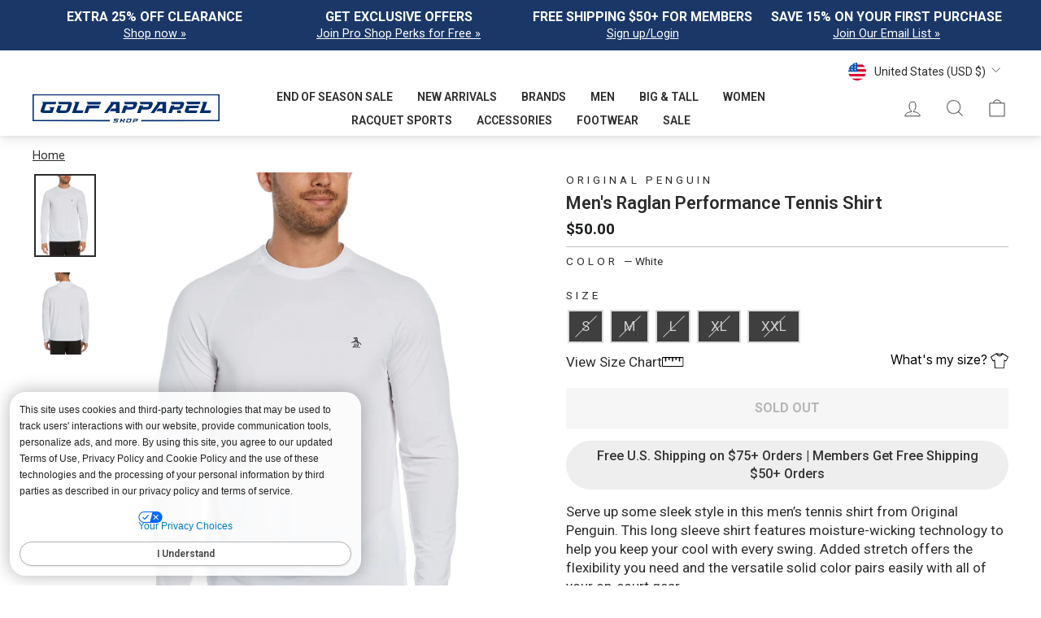

--- FILE ---
content_type: text/html; charset=utf-8
request_url: https://www.golfapparelshop.com/products/long-sleeve-raglan-pull-over-white-ogksb0m8su-118
body_size: 106148
content:
<!doctype html>
<html class="no-js" lang="en" dir="ltr">
<head>

  <meta charset="utf-8">
  <meta http-equiv="X-UA-Compatible" content="IE=edge,chrome=1">
  <meta name="viewport" content="width=device-width,initial-scale=1">
  <meta name="theme-color" content="#1a3768">
  <meta name="robots" content="max-image-preview:large">

  <link rel="canonical" href="https://www.golfapparelshop.com/products/long-sleeve-raglan-pull-over-white-ogksb0m8su-118">
  <link rel="preconnect" href="https://cdn.shopify.com" crossorigin>
  <link rel="preconnect" href="https://fonts.shopifycdn.com" crossorigin>
  <link rel="preconnect" href="services.mybcapps.com" crossorigin>

  
<link rel="shortcut icon" href="//www.golfapparelshop.com/cdn/shop/files/G_Favicon_32x32.png?v=1738612135" type="image/png" /><title>Men&#39;s Raglan Performance Tennis Shirt
&ndash; Golf Apparel Shop
</title>
<meta name="description" content="Serve up some sleek style in this men’s tennis shirt from Original Penguin. This long sleeve shirt features moisture-wicking technology to help you keep your cool with every swing. Added stretch offers the flexibility you need and the versatile solid color pairs easily with all of your on-court gear. 51% Polyester / 35"><meta property="og:site_name" content="Golf Apparel Shop">
  <meta property="og:url" content="https://www.golfapparelshop.com/products/long-sleeve-raglan-pull-over-white-ogksb0m8su-118">
  <meta property="og:title" content="Men&#39;s Raglan Performance Tennis Shirt">
  <meta property="og:type" content="product">
  <meta property="og:description" content="Serve up some sleek style in this men’s tennis shirt from Original Penguin. This long sleeve shirt features moisture-wicking technology to help you keep your cool with every swing. Added stretch offers the flexibility you need and the versatile solid color pairs easily with all of your on-court gear. 51% Polyester / 35"><meta property="og:image" content="http://www.golfapparelshop.com/cdn/shop/products/Mens-Raglan-Performance-Tennis-Shirt-White-Original-Penguin.jpg?v=1765409326">
    <meta property="og:image:secure_url" content="https://www.golfapparelshop.com/cdn/shop/products/Mens-Raglan-Performance-Tennis-Shirt-White-Original-Penguin.jpg?v=1765409326">
    <meta property="og:image:width" content="3300">
    <meta property="og:image:height" content="4400"><meta name="twitter:site" content="@">
  <meta name="twitter:card" content="summary_large_image">
  <meta name="twitter:title" content="Men's Raglan Performance Tennis Shirt">
  <meta name="twitter:description" content="Serve up some sleek style in this men’s tennis shirt from Original Penguin. This long sleeve shirt features moisture-wicking technology to help you keep your cool with every swing. Added stretch offers the flexibility you need and the versatile solid color pairs easily with all of your on-court gear. 51% Polyester / 35">
<style data-shopify>@font-face {
  font-family: Roboto;
  font-weight: 700;
  font-style: normal;
  font-display: swap;
  src: url("//www.golfapparelshop.com/cdn/fonts/roboto/roboto_n7.f38007a10afbbde8976c4056bfe890710d51dec2.woff2") format("woff2"),
       url("//www.golfapparelshop.com/cdn/fonts/roboto/roboto_n7.94bfdd3e80c7be00e128703d245c207769d763f9.woff") format("woff");
}

  @font-face {
  font-family: Roboto;
  font-weight: 400;
  font-style: normal;
  font-display: swap;
  src: url("//www.golfapparelshop.com/cdn/fonts/roboto/roboto_n4.2019d890f07b1852f56ce63ba45b2db45d852cba.woff2") format("woff2"),
       url("//www.golfapparelshop.com/cdn/fonts/roboto/roboto_n4.238690e0007583582327135619c5f7971652fa9d.woff") format("woff");
}


  @font-face {
  font-family: Roboto;
  font-weight: 600;
  font-style: normal;
  font-display: swap;
  src: url("//www.golfapparelshop.com/cdn/fonts/roboto/roboto_n6.3d305d5382545b48404c304160aadee38c90ef9d.woff2") format("woff2"),
       url("//www.golfapparelshop.com/cdn/fonts/roboto/roboto_n6.bb37be020157f87e181e5489d5e9137ad60c47a2.woff") format("woff");
}

  @font-face {
  font-family: Roboto;
  font-weight: 400;
  font-style: italic;
  font-display: swap;
  src: url("//www.golfapparelshop.com/cdn/fonts/roboto/roboto_i4.57ce898ccda22ee84f49e6b57ae302250655e2d4.woff2") format("woff2"),
       url("//www.golfapparelshop.com/cdn/fonts/roboto/roboto_i4.b21f3bd061cbcb83b824ae8c7671a82587b264bf.woff") format("woff");
}

  @font-face {
  font-family: Roboto;
  font-weight: 600;
  font-style: italic;
  font-display: swap;
  src: url("//www.golfapparelshop.com/cdn/fonts/roboto/roboto_i6.ebd6b6733fb2b030d60cbf61316511a7ffd82fb3.woff2") format("woff2"),
       url("//www.golfapparelshop.com/cdn/fonts/roboto/roboto_i6.1363905a6d5249605bc5e0f859663ffe95ac3bed.woff") format("woff");
}

</style><link href="//www.golfapparelshop.com/cdn/shop/t/471/assets/theme.css?v=25376680774881633491769109674" rel="stylesheet" type="text/css" media="all" />
  <link href="//www.golfapparelshop.com/cdn/shop/t/471/assets/theme-custom.css?v=107066068753941447961769200562" rel="stylesheet" type="text/css" media="all" /> 
  <link href="//www.golfapparelshop.com/cdn/shop/t/471/assets/pei-color-names.css?v=46371155546696000191769109674" rel="stylesheet" type="text/css" media="all" />
<style data-shopify>:root {
    --typeHeaderPrimary: Roboto;
    --typeHeaderFallback: sans-serif;
    --typeHeaderSize: 22px;
    --typeHeaderWeight: 700;
    --typeHeaderLineHeight: 1;
    --typeHeaderSpacing: 0.0em;

    --typeBasePrimary:Roboto;
    --typeBaseFallback:sans-serif;
    --typeBaseSize: 17px;
    --typeBaseWeight: 400;
    --typeBaseSpacing: 0.0em;
    --typeBaseLineHeight: 1.4;
    --typeBaselineHeightMinus01: 1.3;

    --typeCollectionTitle: 26px;

    --iconWeight: 2px;
    --iconLinecaps: miter;

    
    
    
        --buttonRadius: 0;
    

    --colorGridOverlayOpacity: 0.1;
    --colorAnnouncement: #1a3768;
    --colorAnnouncementText: #ffffff;

    --colorBody: #ffffff;
    --colorBodyAlpha05: rgba(255, 255, 255, 0.05);
    --colorBodyDim: #f2f2f2;
    --colorBodyLightDim: #fafafa;
    --colorBodyMediumDim: #f5f5f5;


    --colorBorder: #c0c0c0;

    --colorBtnPrimary: #1a3768;
    --colorBtnPrimaryLight: #244d91;
    --colorBtnPrimaryDim: #152c54;
    --colorBtnPrimaryText: #ffffff;

    --colorCartDot: #1a3768;

    --colorDrawers: #ffffff;
    --colorDrawersDim: #f2f2f2;
    --colorDrawerBorder: #c0c0c0;
    --colorDrawerText: #2c2c2c;
    --colorDrawerTextDark: #060606;
    --colorDrawerButton: #1a3768;
    --colorDrawerButtonText: #ffffff;

    --colorFooter: #1a3768;
    --colorFooterText: #2c2c2c;
    --colorFooterTextAlpha01: #2c2c2c;

    --colorGridOverlay: #2c2c2c;
    --colorGridOverlayOpacity: 0.1;

    --colorHeaderTextAlpha01: rgba(44, 44, 44, 0.1);

    --colorHeroText: #ffffff;

    --colorSmallImageBg: #ffffff;
    --colorLargeImageBg: #0f0f0f;

    --colorImageOverlay: #000000;
    --colorImageOverlayOpacity: 0.1;
    --colorImageOverlayTextShadow: 0.2;

    --colorLink: #2c2c2c;

    --colorModalBg: rgba(230, 230, 230, 0.6);

    --colorNav: #ffffff;
    --colorNavText: #2c2c2c;

    --colorPrice: #1c1d1d;

    --colorSaleTag: #1c1d1d;
    --colorSaleTagText: #ffffff;

    --colorTextBody: #2c2c2c;
    --colorTextBodyAlpha015: rgba(44, 44, 44, 0.15);
    --colorTextBodyAlpha005: rgba(44, 44, 44, 0.05);
    --colorTextBodyAlpha008: rgba(44, 44, 44, 0.08);
    --colorTextSavings: #c20000;

    --urlIcoSelect: url(//www.golfapparelshop.com/cdn/shop/t/471/assets/ico-select.svg);
    --urlIcoSelectFooter: url(//www.golfapparelshop.com/cdn/shop/t/471/assets/ico-select-footer.svg);
    --urlIcoSelectWhite: url(//www.golfapparelshop.com/cdn/shop/t/471/assets/ico-select-white.svg);

    --grid-gutter: 17px;
    --drawer-gutter: 20px;

    --sizeChartMargin: 25px 0;
    --sizeChartIconMargin: 5px;

    --newsletterReminderPadding: 40px;

    /*Shop Pay Installments*/
    --color-body-text: #2c2c2c;
    --color-body: #ffffff;
    --color-bg: #ffffff;
    }

    .placeholder-content {
    background-image: linear-gradient(100deg, #ffffff 40%, #f7f7f7 63%, #ffffff 79%);
    }</style><link rel="stylesheet" href="//www.golfapparelshop.com/cdn/shop/t/471/assets/country-flags.css">
                      
    <!--Canonical-->
    <link rel="canonical" href="https://www.golfapparelshop.com/products/long-sleeve-raglan-pull-over-white-ogksb0m8su-118"/>
  
  
  
  
  <script>
    document.documentElement.className = document.documentElement.className.replace('no-js', 'js');

    window.theme = window.theme || {};
    theme.routes = {
      home: "/",
      cart: "/cart.js",
      cartPage: "/cart",
      cartAdd: "/cart/add.js",
      cartChange: "/cart/change.js",
      search: "/search",
      predictiveSearch: "/search/suggest"
    };
    theme.strings = {
      soldOut: "Sold Out",
      unavailable: "Unavailable",
      inStockLabel: "In stock, ready to ship",
      oneStockLabel: "Low stock - [count] item left",
      otherStockLabel: "Low stock - [count] items left",
      willNotShipUntil: "Ready to ship [date]",
      willBeInStockAfter: "Back in stock [date]",
      waitingForStock: "Backordered, shipping soon",
      savePrice: "Save [saved_amount]",
      cartEmpty: "Your cart is currently empty.",
      cartTermsConfirmation: "You must agree with the terms and conditions of sales to check out",
      searchCollections: "Collections",
      searchPages: "Pages",
      searchArticles: "Articles",
      productFrom: "from ",
      maxQuantity: "You can only have [quantity] of [title] in your cart."
    };
    theme.settings = {
      cartType: "drawer",
      isCustomerTemplate: false,
      moneyFormat: "${{amount}}",
      saveType: "percent",
      productImageSize: "square",
      productImageCover: false,
      predictiveSearch: false,
      predictiveSearchType: null,
      predictiveSearchVendor: false,
      predictiveSearchPrice: false,
      quickView: false,
      themeName: 'Impulse',
      themeVersion: "8.0.0"
    };
  </script>

  
  <style>
    body[ge-active='true'] .globale-hide{display:none!important;}
  </style>
  <style>
    body[ge-active='true'] .pdp-fs{display:none!important;}
  </style>

  
<link rel="stylesheet" type="text/css" href="https://crossborder-integration.global-e.com/resources/css/60000257/US"/>
<script>
    GLBE_PARAMS = {
        appUrl: "https://crossborder-integration.global-e.com/",
        pixelUrl: "https://utils.global-e.com",
        pixelEnabled: true,
        geAppUrl: "https://web.global-e.com/",
        env: "Production",
        geCDNUrl: "https://web.global-e.com/",
        apiUrl: "https://api.global-e.com/",
        emi: "daerua",
        mid: "60000257",
        hiddenElements: ".ge-hide,.afterpay-paragraph,form[action='https://payments.amazon.com/checkout/signin']",
        countryCode: "US",
        countryName: "United States",
        currencyCode: "USD",
        currencyName: "United States Dollar",
        locale: "en",
        operatedCountries: ["AD","AE","AG","AI","AL","AM","AO","AR","AT","AU","AW","AZ","BA","BB","BD","BE","BF","BG","BH","BI","BJ","BL","BM","BN","BO","BR","BS","BT","BW","BZ","CA","CG","CH","CI","CK","CL","CM","CN","CO","CR","CV","CW","CY","CZ","DE","DJ","DK","DM","DZ","EC","EE","EG","ES","ET","FI","FJ","FK","FO","FR","GA","GB","GD","GE","GF","GG","GH","GI","GL","GM","GN","GP","GQ","GR","GT","GW","GY","HK","HN","HR","HT","HU","ID","IE","IL","IN","IS","IT","JE","JM","JO","JP","KE","KG","KH","KI","KM","KN","KR","KW","KY","KZ","LA","LB","LC","LI","LK","LR","LS","LT","LU","LV","MA","MC","MD","ME","MG","MK","MN","MO","MQ","MR","MS","MT","MU","MV","MW","MX","MY","MZ","NA","NC","NG","NI","NL","NO","NP","NR","NU","NZ","OM","PA","PE","PF","PG","PH","PK","PL","PT","PY","QA","RE","RO","RS","RW","SA","SB","SC","SE","SG","SH","SI","SK","SL","SM","SR","ST","SV","SX","SZ","TC","TD","TG","TH","TL","TN","TO","TR","TT","TV","TW","TZ","UG","UY","UZ","VA","VC","VE","VG","VN","VU","WS","YT","ZA","ZM","ZW"],
        allowedCountries: [{ code: 'AL', name: 'Albania' }, { code: 'DZ', name: 'Algeria' }, { code: 'AD', name: 'Andorra' }, { code: 'AO', name: 'Angola' }, { code: 'AI', name: 'Anguilla' }, { code: 'AG', name: 'Antigua &amp; Barbuda' }, { code: 'AR', name: 'Argentina' }, { code: 'AM', name: 'Armenia' }, { code: 'AW', name: 'Aruba' }, { code: 'AU', name: 'Australia' }, { code: 'AT', name: 'Austria' }, { code: 'AZ', name: 'Azerbaijan' }, { code: 'BS', name: 'Bahamas' }, { code: 'BH', name: 'Bahrain' }, { code: 'BD', name: 'Bangladesh' }, { code: 'BB', name: 'Barbados' }, { code: 'BE', name: 'Belgium' }, { code: 'BZ', name: 'Belize' }, { code: 'BJ', name: 'Benin' }, { code: 'BM', name: 'Bermuda' }, { code: 'BT', name: 'Bhutan' }, { code: 'BO', name: 'Bolivia' }, { code: 'BA', name: 'Bosnia &amp; Herzegovina' }, { code: 'BW', name: 'Botswana' }, { code: 'BR', name: 'Brazil' }, { code: 'BN', name: 'Brunei' }, { code: 'BG', name: 'Bulgaria' }, { code: 'BI', name: 'Burundi' }, { code: 'KH', name: 'Cambodia' }, { code: 'CM', name: 'Cameroon' }, { code: 'CA', name: 'Canada' }, { code: 'CV', name: 'Cape Verde' }, { code: 'KY', name: 'Cayman Islands' }, { code: 'TD', name: 'Chad' }, { code: 'CL', name: 'Chile' }, { code: 'CN', name: 'China' }, { code: 'CO', name: 'Colombia' }, { code: 'KM', name: 'Comoros' }, { code: 'CG', name: 'Congo - Brazzaville' }, { code: 'CK', name: 'Cook Islands' }, { code: 'CR', name: 'Costa Rica' }, { code: 'CI', name: 'Côte d’Ivoire' }, { code: 'HR', name: 'Croatia' }, { code: 'CW', name: 'Curaçao' }, { code: 'CY', name: 'Cyprus' }, { code: 'CZ', name: 'Czechia' }, { code: 'DK', name: 'Denmark' }, { code: 'DJ', name: 'Djibouti' }, { code: 'DM', name: 'Dominica' }, { code: 'DO', name: 'Dominican Republic' }, { code: 'EC', name: 'Ecuador' }, { code: 'EG', name: 'Egypt' }, { code: 'SV', name: 'El Salvador' }, { code: 'GQ', name: 'Equatorial Guinea' }, { code: 'EE', name: 'Estonia' }, { code: 'SZ', name: 'Eswatini' }, { code: 'ET', name: 'Ethiopia' }, { code: 'FK', name: 'Falkland Islands' }, { code: 'FO', name: 'Faroe Islands' }, { code: 'FJ', name: 'Fiji' }, { code: 'FI', name: 'Finland' }, { code: 'FR', name: 'France' }, { code: 'GF', name: 'French Guiana' }, { code: 'PF', name: 'French Polynesia' }, { code: 'GA', name: 'Gabon' }, { code: 'GM', name: 'Gambia' }, { code: 'GE', name: 'Georgia' }, { code: 'DE', name: 'Germany' }, { code: 'GH', name: 'Ghana' }, { code: 'GI', name: 'Gibraltar' }, { code: 'GR', name: 'Greece' }, { code: 'GL', name: 'Greenland' }, { code: 'GD', name: 'Grenada' }, { code: 'GP', name: 'Guadeloupe' }, { code: 'GT', name: 'Guatemala' }, { code: 'GG', name: 'Guernsey' }, { code: 'GN', name: 'Guinea' }, { code: 'GW', name: 'Guinea-Bissau' }, { code: 'GY', name: 'Guyana' }, { code: 'HN', name: 'Honduras' }, { code: 'HK', name: 'Hong Kong SAR' }, { code: 'HU', name: 'Hungary' }, { code: 'IS', name: 'Iceland' }, { code: 'IN', name: 'India' }, { code: 'ID', name: 'Indonesia' }, { code: 'IE', name: 'Ireland' }, { code: 'IM', name: 'Isle of Man' }, { code: 'IL', name: 'Israel' }, { code: 'IT', name: 'Italy' }, { code: 'JM', name: 'Jamaica' }, { code: 'JP', name: 'Japan' }, { code: 'JE', name: 'Jersey' }, { code: 'JO', name: 'Jordan' }, { code: 'KZ', name: 'Kazakhstan' }, { code: 'KE', name: 'Kenya' }, { code: 'KI', name: 'Kiribati' }, { code: 'KW', name: 'Kuwait' }, { code: 'KG', name: 'Kyrgyzstan' }, { code: 'LA', name: 'Laos' }, { code: 'LV', name: 'Latvia' }, { code: 'LS', name: 'Lesotho' }, { code: 'LR', name: 'Liberia' }, { code: 'LI', name: 'Liechtenstein' }, { code: 'LT', name: 'Lithuania' }, { code: 'LU', name: 'Luxembourg' }, { code: 'MO', name: 'Macao SAR' }, { code: 'MG', name: 'Madagascar' }, { code: 'MW', name: 'Malawi' }, { code: 'MY', name: 'Malaysia' }, { code: 'MV', name: 'Maldives' }, { code: 'MT', name: 'Malta' }, { code: 'MQ', name: 'Martinique' }, { code: 'MR', name: 'Mauritania' }, { code: 'MU', name: 'Mauritius' }, { code: 'YT', name: 'Mayotte' }, { code: 'MX', name: 'Mexico' }, { code: 'MD', name: 'Moldova' }, { code: 'MC', name: 'Monaco' }, { code: 'MN', name: 'Mongolia' }, { code: 'ME', name: 'Montenegro' }, { code: 'MS', name: 'Montserrat' }, { code: 'MA', name: 'Morocco' }, { code: 'MZ', name: 'Mozambique' }, { code: 'NA', name: 'Namibia' }, { code: 'NR', name: 'Nauru' }, { code: 'NP', name: 'Nepal' }, { code: 'NL', name: 'Netherlands' }, { code: 'NC', name: 'New Caledonia' }, { code: 'NZ', name: 'New Zealand' }, { code: 'NI', name: 'Nicaragua' }, { code: 'NG', name: 'Nigeria' }, { code: 'NU', name: 'Niue' }, { code: 'MK', name: 'North Macedonia' }, { code: 'NO', name: 'Norway' }, { code: 'OM', name: 'Oman' }, { code: 'PK', name: 'Pakistan' }, { code: 'PA', name: 'Panama' }, { code: 'PG', name: 'Papua New Guinea' }, { code: 'PY', name: 'Paraguay' }, { code: 'PE', name: 'Peru' }, { code: 'PH', name: 'Philippines' }, { code: 'PL', name: 'Poland' }, { code: 'PT', name: 'Portugal' }, { code: 'QA', name: 'Qatar' }, { code: 'RE', name: 'Réunion' }, { code: 'RO', name: 'Romania' }, { code: 'RW', name: 'Rwanda' }, { code: 'WS', name: 'Samoa' }, { code: 'SM', name: 'San Marino' }, { code: 'ST', name: 'São Tomé &amp; Príncipe' }, { code: 'SA', name: 'Saudi Arabia' }, { code: 'SN', name: 'Senegal' }, { code: 'RS', name: 'Serbia' }, { code: 'SC', name: 'Seychelles' }, { code: 'SL', name: 'Sierra Leone' }, { code: 'SG', name: 'Singapore' }, { code: 'SX', name: 'Sint Maarten' }, { code: 'SK', name: 'Slovakia' }, { code: 'SI', name: 'Slovenia' }, { code: 'SB', name: 'Solomon Islands' }, { code: 'ZA', name: 'South Africa' }, { code: 'KR', name: 'South Korea' }, { code: 'ES', name: 'Spain' }, { code: 'LK', name: 'Sri Lanka' }, { code: 'BL', name: 'St. Barthélemy' }, { code: 'SH', name: 'St. Helena' }, { code: 'KN', name: 'St. Kitts &amp; Nevis' }, { code: 'LC', name: 'St. Lucia' }, { code: 'MF', name: 'St. Martin' }, { code: 'VC', name: 'St. Vincent &amp; Grenadines' }, { code: 'SR', name: 'Suriname' }, { code: 'SE', name: 'Sweden' }, { code: 'CH', name: 'Switzerland' }, { code: 'TW', name: 'Taiwan' }, { code: 'TZ', name: 'Tanzania' }, { code: 'TH', name: 'Thailand' }, { code: 'TL', name: 'Timor-Leste' }, { code: 'TG', name: 'Togo' }, { code: 'TO', name: 'Tonga' }, { code: 'TT', name: 'Trinidad &amp; Tobago' }, { code: 'TN', name: 'Tunisia' }, { code: 'TM', name: 'Turkmenistan' }, { code: 'TC', name: 'Turks &amp; Caicos Islands' }, { code: 'TV', name: 'Tuvalu' }, { code: 'UG', name: 'Uganda' }, { code: 'AE', name: 'United Arab Emirates' }, { code: 'GB', name: 'United Kingdom' }, { code: 'US', name: 'United States' }, { code: 'UY', name: 'Uruguay' }, { code: 'UZ', name: 'Uzbekistan' }, { code: 'VU', name: 'Vanuatu' }, { code: 'VA', name: 'Vatican City' }, { code: 'VN', name: 'Vietnam' }, { code: 'WF', name: 'Wallis &amp; Futuna' }, { code: 'ZM', name: 'Zambia' }, ],
        c1Enabled:"False",
        siteId: "7ce243a1e1a2",
        isTokenEnabled: "true",
};
</script>

  <span class="ge-switcher-overlay ge-hidden"></span>
  <section class="ge-modal ge-hidden">
    <div class="geFlex">
      <button class="ge-btnClose">
        <img src="https://s3.global-e.com/merchantscontent/general/X.png" alt="close-button">
      </button>
    </div>
    <!--
    <div class="geLogoContainer"><img
    src=""
    alt=""
    title=""
    role="logo" /></div>
    -->
    <div class="geTitle">Country/region Switcher</div>
    <div class="geSubtitle">Now shipping worldwide!</div>
    <div class="geFormContainer"><form method="post" action="/localization" id="localization_form" accept-charset="UTF-8" class="localization-form" enctype="multipart/form-data"><input type="hidden" name="form_type" value="localization" /><input type="hidden" name="utf8" value="✓" /><input type="hidden" name="_method" value="put" /><input type="hidden" name="return_to" value="/products/long-sleeve-raglan-pull-over-white-ogksb0m8su-118" /><label for="country_code" class="localization-label ge-countryLabel">Country/region
          <div class="localization-form__select">
            <select
              class="localization-selector geSelectedCountry"
              name="country_code"
              aria-labelledby="CountryLabel"><option value="AL">
                  Albania (ALL
                  L)
                </option><option value="DZ">
                  Algeria (DZD
                  د.ج)
                </option><option value="AD">
                  Andorra (EUR
                  €)
                </option><option value="AO">
                  Angola (AOA
                  Kz)
                </option><option value="AI">
                  Anguilla (XCD
                  $)
                </option><option value="AG">
                  Antigua &amp; Barbuda (XCD
                  $)
                </option><option value="AR">
                  Argentina (ARS
                  $)
                </option><option value="AM">
                  Armenia (AMD
                  դր.)
                </option><option value="AW">
                  Aruba (AWG
                  ƒ)
                </option><option value="AU">
                  Australia (AUD
                  $)
                </option><option value="AT">
                  Austria (EUR
                  €)
                </option><option value="AZ">
                  Azerbaijan (AZN
                  ₼)
                </option><option value="BS">
                  Bahamas (BSD
                  $)
                </option><option value="BH">
                  Bahrain (USD
                  $)
                </option><option value="BD">
                  Bangladesh (BDT
                  ৳)
                </option><option value="BB">
                  Barbados (BBD
                  $)
                </option><option value="BE">
                  Belgium (EUR
                  €)
                </option><option value="BZ">
                  Belize (BZD
                  $)
                </option><option value="BJ">
                  Benin (XOF
                  Fr)
                </option><option value="BM">
                  Bermuda (USD
                  $)
                </option><option value="BT">
                  Bhutan (USD
                  $)
                </option><option value="BO">
                  Bolivia (BOB
                  Bs.)
                </option><option value="BA">
                  Bosnia &amp; Herzegovina (BAM
                  КМ)
                </option><option value="BW">
                  Botswana (BWP
                  P)
                </option><option value="BR">
                  Brazil (BRL
                  R$)
                </option><option value="BN">
                  Brunei (BND
                  $)
                </option><option value="BG">
                  Bulgaria (EUR
                  €)
                </option><option value="BI">
                  Burundi (BIF
                  Fr)
                </option><option value="KH">
                  Cambodia (KHR
                  ៛)
                </option><option value="CM">
                  Cameroon (XAF
                  CFA)
                </option><option value="CA">
                  Canada (CAD
                  $)
                </option><option value="CV">
                  Cape Verde (CVE
                  $)
                </option><option value="KY">
                  Cayman Islands (KYD
                  $)
                </option><option value="TD">
                  Chad (XAF
                  CFA)
                </option><option value="CL">
                  Chile (CLP
                  $)
                </option><option value="CN">
                  China (CNY
                  ¥)
                </option><option value="CO">
                  Colombia (COP
                  $)
                </option><option value="KM">
                  Comoros (KMF
                  Fr)
                </option><option value="CG">
                  Congo - Brazzaville (XAF
                  CFA)
                </option><option value="CK">
                  Cook Islands (NZD
                  $)
                </option><option value="CR">
                  Costa Rica (CRC
                  ₡)
                </option><option value="CI">
                  Côte d’Ivoire (XOF
                  Fr)
                </option><option value="HR">
                  Croatia (EUR
                  €)
                </option><option value="CW">
                  Curaçao (USD
                  $)
                </option><option value="CY">
                  Cyprus (EUR
                  €)
                </option><option value="CZ">
                  Czechia (CZK
                  Kč)
                </option><option value="DK">
                  Denmark (DKK
                  kr.)
                </option><option value="DJ">
                  Djibouti (DJF
                  Fdj)
                </option><option value="DM">
                  Dominica (XCD
                  $)
                </option><option value="DO">
                  Dominican Republic (DOP
                  $)
                </option><option value="EC">
                  Ecuador (USD
                  $)
                </option><option value="EG">
                  Egypt (EGP
                  ج.م)
                </option><option value="SV">
                  El Salvador (USD
                  $)
                </option><option value="GQ">
                  Equatorial Guinea (XAF
                  CFA)
                </option><option value="EE">
                  Estonia (EUR
                  €)
                </option><option value="SZ">
                  Eswatini (SZL
                  E)
                </option><option value="ET">
                  Ethiopia (ETB
                  Br)
                </option><option value="FK">
                  Falkland Islands (FKP
                  £)
                </option><option value="FO">
                  Faroe Islands (DKK
                  kr.)
                </option><option value="FJ">
                  Fiji (FJD
                  $)
                </option><option value="FI">
                  Finland (EUR
                  €)
                </option><option value="FR">
                  France (EUR
                  €)
                </option><option value="GF">
                  French Guiana (EUR
                  €)
                </option><option value="PF">
                  French Polynesia (XPF
                  Fr)
                </option><option value="GA">
                  Gabon (USD
                  $)
                </option><option value="GM">
                  Gambia (GMD
                  D)
                </option><option value="GE">
                  Georgia (GEL
                  ₾)
                </option><option value="DE">
                  Germany (EUR
                  €)
                </option><option value="GH">
                  Ghana (USD
                  $)
                </option><option value="GI">
                  Gibraltar (GBP
                  £)
                </option><option value="GR">
                  Greece (EUR
                  €)
                </option><option value="GL">
                  Greenland (DKK
                  kr.)
                </option><option value="GD">
                  Grenada (XCD
                  $)
                </option><option value="GP">
                  Guadeloupe (EUR
                  €)
                </option><option value="GT">
                  Guatemala (GTQ
                  Q)
                </option><option value="GG">
                  Guernsey (GBP
                  £)
                </option><option value="GN">
                  Guinea (GNF
                  Fr)
                </option><option value="GW">
                  Guinea-Bissau (XOF
                  Fr)
                </option><option value="GY">
                  Guyana (GYD
                  $)
                </option><option value="HN">
                  Honduras (HNL
                  L)
                </option><option value="HK">
                  Hong Kong SAR (HKD
                  $)
                </option><option value="HU">
                  Hungary (HUF
                  Ft)
                </option><option value="IS">
                  Iceland (ISK
                  kr)
                </option><option value="IN">
                  India (INR
                  ₹)
                </option><option value="ID">
                  Indonesia (IDR
                  Rp)
                </option><option value="IE">
                  Ireland (EUR
                  €)
                </option><option value="IM">
                  Isle of Man (GBP
                  £)
                </option><option value="IL">
                  Israel (ILS
                  ₪)
                </option><option value="IT">
                  Italy (EUR
                  €)
                </option><option value="JM">
                  Jamaica (JMD
                  $)
                </option><option value="JP">
                  Japan (JPY
                  ¥)
                </option><option value="JE">
                  Jersey (GBP
                  £)
                </option><option value="JO">
                  Jordan (USD
                  $)
                </option><option value="KZ">
                  Kazakhstan (KZT
                  ₸)
                </option><option value="KE">
                  Kenya (KES
                  KSh)
                </option><option value="KI">
                  Kiribati (USD
                  $)
                </option><option value="KW">
                  Kuwait (USD
                  $)
                </option><option value="KG">
                  Kyrgyzstan (KGS
                  som)
                </option><option value="LA">
                  Laos (LAK
                  ₭)
                </option><option value="LV">
                  Latvia (EUR
                  €)
                </option><option value="LS">
                  Lesotho (LSL
                  L)
                </option><option value="LR">
                  Liberia (LRD
                  $)
                </option><option value="LI">
                  Liechtenstein (CHF
                  CHF)
                </option><option value="LT">
                  Lithuania (EUR
                  €)
                </option><option value="LU">
                  Luxembourg (EUR
                  €)
                </option><option value="MO">
                  Macao SAR (MOP
                  P)
                </option><option value="MG">
                  Madagascar (USD
                  $)
                </option><option value="MW">
                  Malawi (MWK
                  MK)
                </option><option value="MY">
                  Malaysia (MYR
                  RM)
                </option><option value="MV">
                  Maldives (MVR
                  MVR)
                </option><option value="MT">
                  Malta (EUR
                  €)
                </option><option value="MQ">
                  Martinique (EUR
                  €)
                </option><option value="MR">
                  Mauritania (USD
                  $)
                </option><option value="MU">
                  Mauritius (MUR
                  ₨)
                </option><option value="YT">
                  Mayotte (EUR
                  €)
                </option><option value="MX">
                  Mexico (MXN
                  $)
                </option><option value="MD">
                  Moldova (MDL
                  L)
                </option><option value="MC">
                  Monaco (EUR
                  €)
                </option><option value="MN">
                  Mongolia (MNT
                  ₮)
                </option><option value="ME">
                  Montenegro (EUR
                  €)
                </option><option value="MS">
                  Montserrat (XCD
                  $)
                </option><option value="MA">
                  Morocco (MAD
                  د.م.)
                </option><option value="MZ">
                  Mozambique (MZN
                  MTn)
                </option><option value="NA">
                  Namibia (NAD
                  $)
                </option><option value="NR">
                  Nauru (AUD
                  $)
                </option><option value="NP">
                  Nepal (NPR
                  Rs.)
                </option><option value="NL">
                  Netherlands (EUR
                  €)
                </option><option value="NC">
                  New Caledonia (XPF
                  Fr)
                </option><option value="NZ">
                  New Zealand (NZD
                  $)
                </option><option value="NI">
                  Nicaragua (NIO
                  C$)
                </option><option value="NG">
                  Nigeria (NGN
                  ₦)
                </option><option value="NU">
                  Niue (NZD
                  $)
                </option><option value="MK">
                  North Macedonia (MKD
                  ден)
                </option><option value="NO">
                  Norway (NOK
                  kr)
                </option><option value="OM">
                  Oman (USD
                  $)
                </option><option value="PK">
                  Pakistan (PKR
                  ₨)
                </option><option value="PA">
                  Panama (USD
                  $)
                </option><option value="PG">
                  Papua New Guinea (PGK
                  K)
                </option><option value="PY">
                  Paraguay (PYG
                  ₲)
                </option><option value="PE">
                  Peru (PEN
                  S/)
                </option><option value="PH">
                  Philippines (PHP
                  ₱)
                </option><option value="PL">
                  Poland (PLN
                  zł)
                </option><option value="PT">
                  Portugal (EUR
                  €)
                </option><option value="QA">
                  Qatar (QAR
                  ر.ق)
                </option><option value="RE">
                  Réunion (EUR
                  €)
                </option><option value="RO">
                  Romania (RON
                  Lei)
                </option><option value="RW">
                  Rwanda (RWF
                  FRw)
                </option><option value="WS">
                  Samoa (WST
                  T)
                </option><option value="SM">
                  San Marino (EUR
                  €)
                </option><option value="ST">
                  São Tomé &amp; Príncipe (STD
                  Db)
                </option><option value="SA">
                  Saudi Arabia (SAR
                  ر.س)
                </option><option value="SN">
                  Senegal (XOF
                  Fr)
                </option><option value="RS">
                  Serbia (RSD
                  РСД)
                </option><option value="SC">
                  Seychelles (SCR
                  ₨)
                </option><option value="SL">
                  Sierra Leone (SLL
                  Le)
                </option><option value="SG">
                  Singapore (SGD
                  $)
                </option><option value="SX">
                  Sint Maarten (USD
                  $)
                </option><option value="SK">
                  Slovakia (EUR
                  €)
                </option><option value="SI">
                  Slovenia (EUR
                  €)
                </option><option value="SB">
                  Solomon Islands (SBD
                  $)
                </option><option value="ZA">
                  South Africa (ZAR
                  R)
                </option><option value="KR">
                  South Korea (KRW
                  ₩)
                </option><option value="ES">
                  Spain (EUR
                  €)
                </option><option value="LK">
                  Sri Lanka (LKR
                  ₨)
                </option><option value="BL">
                  St. Barthélemy (EUR
                  €)
                </option><option value="SH">
                  St. Helena (SHP
                  £)
                </option><option value="KN">
                  St. Kitts &amp; Nevis (XCD
                  $)
                </option><option value="LC">
                  St. Lucia (XCD
                  $)
                </option><option value="MF">
                  St. Martin (EUR
                  €)
                </option><option value="VC">
                  St. Vincent &amp; Grenadines (XCD
                  $)
                </option><option value="SR">
                  Suriname (SRD
                  $)
                </option><option value="SE">
                  Sweden (SEK
                  kr)
                </option><option value="CH">
                  Switzerland (CHF
                  CHF)
                </option><option value="TW">
                  Taiwan (TWD
                  $)
                </option><option value="TZ">
                  Tanzania (TZS
                  Sh)
                </option><option value="TH">
                  Thailand (THB
                  ฿)
                </option><option value="TL">
                  Timor-Leste (USD
                  $)
                </option><option value="TG">
                  Togo (XOF
                  Fr)
                </option><option value="TO">
                  Tonga (TOP
                  T$)
                </option><option value="TT">
                  Trinidad &amp; Tobago (TTD
                  $)
                </option><option value="TN">
                  Tunisia (USD
                  $)
                </option><option value="TM">
                  Turkmenistan (USD
                  $)
                </option><option value="TC">
                  Turks &amp; Caicos Islands (USD
                  $)
                </option><option value="TV">
                  Tuvalu (AUD
                  $)
                </option><option value="UG">
                  Uganda (UGX
                  USh)
                </option><option value="AE">
                  United Arab Emirates (AED
                  د.إ)
                </option><option value="GB">
                  United Kingdom (GBP
                  £)
                </option><option value="US">
                  United States (USD
                  $)
                </option><option value="UY">
                  Uruguay (UYU
                  $U)
                </option><option value="UZ">
                  Uzbekistan (UZS
                  so'm)
                </option><option value="VU">
                  Vanuatu (VUV
                  Vt)
                </option><option value="VA">
                  Vatican City (EUR
                  €)
                </option><option value="VN">
                  Vietnam (VND
                  ₫)
                </option><option value="WF">
                  Wallis &amp; Futuna (XPF
                  Fr)
                </option><option value="ZM">
                  Zambia (ZMW
                  K)
                </option>
            </select>
            <svg
              aria-hidden="true"
              focusable="false"
              class="icon icon-caret"
              viewBox="0 0 10 6">
              <path
                fill-rule="evenodd"
                clip-rule="evenodd"
                d="M9.354.646a.5.5 0 00-.708 0L5 4.293 1.354.646a.5.5 0 00-.708.708l4 4a.5.5 0 00.708 0l4-4a.5.5 0 000-.708z"
                fill="currentColor">
            </svg>
          </div>
        </label>
        <button class="localization-btn localization-button--submit">Update country/region</button></form><button class="ge-btnCancel">Cancel</button>
    </div>
  </section>
  <style>
    /* PLEASE DON'T REMOVE THE STYLES BELOW  */
    .ge-hidden {
      display: none;
    }

    .ge-switcher-overlay {
      position: fixed;
      top: 0;
      bottom: 0;
      left: 0;
      right: 0;
      width: 100%;
      height: 100%;
      background: rgba(0, 0, 0, 0.5);
      backdrop-filter: blur(3px);
      z-index: 233333;
    }

    .ge-modal {
      flex-direction: column;
      justify-content: center;
      gap: 0.4rem;
      width: clamp(90dvw, 4dvw, 450px);
      max-width: 450px;
      padding: 1.3rem;
      min-height: 250px;
      position: fixed;
      top: 50%;
      left: 50%;
      background-color: white;
      border: 1px solid #f7f7f7;
      border-radius: 15px;
      z-index: 122222222;
      transform: translate(-50%, -50%);
    }

    .geFlex {
      display: flex;
      align-items: center;
      justify-content: flex-end;
    }
    /****************************************************/

    #localization_form {
      width: 100% !important;
      margin: 0 !important;
      padding: 1rem 0 !important;
    }

    .ge-modal .geTitle {
      font-size: 20px;
      text-transform: uppercase;
      text-align: center;
      letter-spacing: 0.5px;
      font-weight: 700;
    }

    .localization-button--submit {
      cursor: pointer;
      border: none;
      font-weight: 400;
      display: inline-block;
      padding: 0.8rem 1.4rem;
      font-family: inherit;
      background-color: black;
      color: white;
      text-align: center;
      font-size: 14px;
      text-transform: uppercase;
    }

    button.ge-btn-open {
      position: relative;
      z-index: 99999999999999;
      font-weight: 400;
      background: transparent;
      color: black;
      height: fit-content;
      width: 36px;
      letter-spacing: 0.06rem;
      font-family: inherit;
      border: none;
      cursor: pointer !important;
    }

    button.ge-btn-open:hover {
      text-decoration: underline;
      text-underline-position: under;
    }

    button.ge-btnClose {
      transform: translate(5px, -5px);
      padding: 0.5rem 0.7rem;
      background: transparent;
      border: none;
      cursor: pointer;
    }

    a.ge-btnCancel {
      cursor: pointer;
      border: 1px solid #fdfdfd;
      font-weight: 400;
      display: inline-block;
      padding: 0.8rem 1.4rem;
      font-family: inherit;
      background-color: transparent;
      color: white;
      text-align: center;
      font-size: 14px;
      text-transform: uppercase;
      text-decoration: none;
    }

    a.ge-btnCancel:hover {
      background: white;
      color: black;
    }

    form.localization-form {
      width: 100%;
      display: flex;
      flex-direction: column;
      gap: 1rem;
    }

    label.ge-countryLabel {
      position: relative;
      width: 100%;
      margin: 0 auto;
      text-align: start;
      font-family: inherit;
      font-size: 0.8rem;
    }

    .localization-form__select {
      height: auto;
      width: 100%;
      display: flex;
      align-items: center;
      box-shadow: none;
      margin: 1rem 0;
      padding-left: 0;
      text-align: start;
      position: relative;
    }

    select.geSelectedCountry {
      width: 100%;
      height: 40px;
      padding: 0.3em 0.5em;
      position: relative;
      display: flex;
      align-items: center;
      justify-content: center;
      background: transparent;
      color: #000000;
      box-shadow: none;
      border: 1px solid #000;
      -webkit-appearance: none;
      -moz-appearance: none;
      appearance: none;
      cursor: pointer;
    }

    .geSelectedCountry option {
      color: #000000;
    }

    button.ge-btnClose img {
      width: 15px;
      height: 15px;
    }

    .localization-form__select .icon-caret {
      width: 0.6rem;
      height: 0.6rem;
      position: absolute;
      top: 53%;
      left: 95%;
      transform: translate(-50%, -50%);
    }
    .geLogoContainer {
      text-align: center;
      width: 100%;
    }
    .geLogoContainer img {
      max-width: 250px;
    }

    .geTitle {
      /* display: none; */
    }

    .geSubtitle {
      font-size: 1.2rem;
      text-align: center;
      margin-top: 1rem;
      padding: 0;
      text-transform: capitalize;
      font-family: inherit;
      letter-spacing: 0.6px;
      font-weight: bold;
    }
    
    .geFormContainer {
      display: flex;
      flex-flow: column nowrap;
    }

    .localization-btn {
      background: hsl(0, 0%, 27%);
      display: flex;
      justify-content: center;
      z-index: 10 !important;
    }
    
    .localization-btn:hover {
      background: hsla(0, 0%, 27%, .80);
    }

    .geFlag { 
      width: 24px;
    }

    .site-nav__icons:has(#ge-switcher) {
      display: flex;
      align-items: center;
    }
  </style>
  <script>
    // waiting for al of the element on the page to load
    document.addEventListener('DOMContentLoaded', () => {
      const geModal = document.querySelector('.ge-modal');
      const geOverlay = document.querySelector('.ge-switcher-overlay');
      const geOpenModalBtn = document.querySelectorAll('.ge-btn-open');
      const geCloseModalBtn = document.querySelector('.ge-btnClose');
      const geSubmitBtn = document.querySelector('.localization-button--submit');
      const geForm = document.querySelector('.localization-form');
      const geCountrySelector = document.querySelector('.geSelectedCountry');
      const geCancelBtn = document.querySelector('.ge-btnCancel');

// Help function to add click event, takes 2 argument the element we want to click on and the function to run
      const addClickEventListener = (elm, func) => {
        elm.addEventListener('click', func);
      };

// Help function - Sorting the dropdown options array alpahbetically
      const sortSelect = (selElem) => {
        var tmpAry = new Array();
        for (var i = 0; i < selElem.options.length; i++) {
          tmpAry[i] = new Array();
          tmpAry[i][0] = selElem.options[i].text;
          tmpAry[i][1] = selElem.options[i].value;
        }
        tmpAry.sort();
        while (selElem.options.length > 0) {
          selElem.options[0] = null;
        }
        for (var i = 0; i < tmpAry.length; i++) {
          var op = new Option(tmpAry[i][0], tmpAry[i][1]);
          selElem.options[i] = op;
        }
        return;
      };

// open modal function
      const geOpenModal = () => {
        sortSelect(geCountrySelector);
        try {
          let country = Shopify.country;
          for (let i = 0; i < geCountrySelector.options.length; i++) {
            if (geCountrySelector.options[i].value == country) {
              geCountrySelector.options[i].selected = true;
            }
          }
        } catch (e) {
          console.log(e.message);
        }

        geModal.classList.remove('ge-hidden');
        geOverlay.classList.remove('ge-hidden');
        geModal.style.display = 'flex';
        geOverlay.style.display = 'block';
      };

// close modal function
      const geCloseModal = () => {
        geModal.classList.add('ge-hidden');
        geOverlay.classList.add('ge-hidden');
        geModal.style.display = 'none';
        geOverlay.style.display = 'none';
      };

// Submitting the form handler function
      const onFormSubmit = (e) => {
        e.preventDefault();

/* UNCOMMENT THE BELOW CODE WHEN THERE ARE OTHER STORES TO REDIRECT INTO */

/*****************************************************************************/
// for example

/* let countriesStores = [
          {
            countryCode: "DE",
            href: "https://www.some-site-url.de" 
          },
        ];

        for (let i = 0; i < countriesStores.length; i++) {
          if (geCountrySelector.value === countriesStores[i].countryCode) {
            window.location.href = countriesStores[i].href;
            return;
          }
        }
      */

/*****************************************************************************/
        geForm
          ? geForm.submit()
          : null;
      };

// Close modal when the Esc key is pressed
      document.addEventListener('keydown', (e) => {
        if (e.key === 'Escape' && !modal.classList.contains('ge-hidden')) {
          geCloseModal();
        }
      });

// Adding eventListeners
      for (let geBtn of geOpenModalBtn) {
        addClickEventListener(geBtn, geOpenModal);
      }
      addClickEventListener(geCloseModalBtn, geCloseModal);
      addClickEventListener(geOverlay, geCloseModal);
      addClickEventListener(geCancelBtn, geCloseModal);
      addClickEventListener(geSubmitBtn, onFormSubmit);
    });
  </script>

  <script type="text/javascript">
    (function(c,l,a,r,i,t,y){
        c[a]=c[a]||function(){(c[a].q=c[a].q||[]).push(arguments)};
        t=l.createElement(r);t.async=1;t.src="https://www.clarity.ms/tag/"+i;
        y=l.getElementsByTagName(r)[0];y.parentNode.insertBefore(t,y);
    })(window, document, "clarity", "script", "k5zd2jy00t");
  </script>
  


  <script>window.performance && window.performance.mark && window.performance.mark('shopify.content_for_header.start');</script><meta id="shopify-digital-wallet" name="shopify-digital-wallet" content="/37792350347/digital_wallets/dialog">
<meta name="shopify-checkout-api-token" content="686991f010458136c8ddc3e043fd365a">
<meta id="in-context-paypal-metadata" data-shop-id="37792350347" data-venmo-supported="true" data-environment="production" data-locale="en_US" data-paypal-v4="true" data-currency="USD">
<link rel="alternate" type="application/json+oembed" href="https://www.golfapparelshop.com/products/long-sleeve-raglan-pull-over-white-ogksb0m8su-118.oembed">
<script async="async" src="/checkouts/internal/preloads.js?locale=en-US"></script>
<link rel="preconnect" href="https://shop.app" crossorigin="anonymous">
<script async="async" src="https://shop.app/checkouts/internal/preloads.js?locale=en-US&shop_id=37792350347" crossorigin="anonymous"></script>
<script id="apple-pay-shop-capabilities" type="application/json">{"shopId":37792350347,"countryCode":"US","currencyCode":"USD","merchantCapabilities":["supports3DS"],"merchantId":"gid:\/\/shopify\/Shop\/37792350347","merchantName":"Golf Apparel Shop","requiredBillingContactFields":["postalAddress","email","phone"],"requiredShippingContactFields":["postalAddress","email","phone"],"shippingType":"shipping","supportedNetworks":["visa","masterCard","amex","discover","elo","jcb"],"total":{"type":"pending","label":"Golf Apparel Shop","amount":"1.00"},"shopifyPaymentsEnabled":true,"supportsSubscriptions":true}</script>
<script id="shopify-features" type="application/json">{"accessToken":"686991f010458136c8ddc3e043fd365a","betas":["rich-media-storefront-analytics"],"domain":"www.golfapparelshop.com","predictiveSearch":true,"shopId":37792350347,"locale":"en"}</script>
<script>var Shopify = Shopify || {};
Shopify.shop = "golfapparelshop.myshopify.com";
Shopify.locale = "en";
Shopify.currency = {"active":"USD","rate":"1.0"};
Shopify.country = "US";
Shopify.theme = {"name":"0123 | FlashSale","id":147569311883,"schema_name":"Impulse","schema_version":"8.0.0","theme_store_id":null,"role":"main"};
Shopify.theme.handle = "null";
Shopify.theme.style = {"id":null,"handle":null};
Shopify.cdnHost = "www.golfapparelshop.com/cdn";
Shopify.routes = Shopify.routes || {};
Shopify.routes.root = "/";</script>
<script type="module">!function(o){(o.Shopify=o.Shopify||{}).modules=!0}(window);</script>
<script>!function(o){function n(){var o=[];function n(){o.push(Array.prototype.slice.apply(arguments))}return n.q=o,n}var t=o.Shopify=o.Shopify||{};t.loadFeatures=n(),t.autoloadFeatures=n()}(window);</script>
<script>
  window.ShopifyPay = window.ShopifyPay || {};
  window.ShopifyPay.apiHost = "shop.app\/pay";
  window.ShopifyPay.redirectState = null;
</script>
<script id="shop-js-analytics" type="application/json">{"pageType":"product"}</script>
<script defer="defer" async type="module" src="//www.golfapparelshop.com/cdn/shopifycloud/shop-js/modules/v2/client.init-shop-cart-sync_BT-GjEfc.en.esm.js"></script>
<script defer="defer" async type="module" src="//www.golfapparelshop.com/cdn/shopifycloud/shop-js/modules/v2/chunk.common_D58fp_Oc.esm.js"></script>
<script defer="defer" async type="module" src="//www.golfapparelshop.com/cdn/shopifycloud/shop-js/modules/v2/chunk.modal_xMitdFEc.esm.js"></script>
<script type="module">
  await import("//www.golfapparelshop.com/cdn/shopifycloud/shop-js/modules/v2/client.init-shop-cart-sync_BT-GjEfc.en.esm.js");
await import("//www.golfapparelshop.com/cdn/shopifycloud/shop-js/modules/v2/chunk.common_D58fp_Oc.esm.js");
await import("//www.golfapparelshop.com/cdn/shopifycloud/shop-js/modules/v2/chunk.modal_xMitdFEc.esm.js");

  window.Shopify.SignInWithShop?.initShopCartSync?.({"fedCMEnabled":true,"windoidEnabled":true});

</script>
<script defer="defer" async type="module" src="//www.golfapparelshop.com/cdn/shopifycloud/shop-js/modules/v2/client.payment-terms_Ci9AEqFq.en.esm.js"></script>
<script defer="defer" async type="module" src="//www.golfapparelshop.com/cdn/shopifycloud/shop-js/modules/v2/chunk.common_D58fp_Oc.esm.js"></script>
<script defer="defer" async type="module" src="//www.golfapparelshop.com/cdn/shopifycloud/shop-js/modules/v2/chunk.modal_xMitdFEc.esm.js"></script>
<script type="module">
  await import("//www.golfapparelshop.com/cdn/shopifycloud/shop-js/modules/v2/client.payment-terms_Ci9AEqFq.en.esm.js");
await import("//www.golfapparelshop.com/cdn/shopifycloud/shop-js/modules/v2/chunk.common_D58fp_Oc.esm.js");
await import("//www.golfapparelshop.com/cdn/shopifycloud/shop-js/modules/v2/chunk.modal_xMitdFEc.esm.js");

  
</script>
<script>
  window.Shopify = window.Shopify || {};
  if (!window.Shopify.featureAssets) window.Shopify.featureAssets = {};
  window.Shopify.featureAssets['shop-js'] = {"shop-cart-sync":["modules/v2/client.shop-cart-sync_DZOKe7Ll.en.esm.js","modules/v2/chunk.common_D58fp_Oc.esm.js","modules/v2/chunk.modal_xMitdFEc.esm.js"],"init-fed-cm":["modules/v2/client.init-fed-cm_B6oLuCjv.en.esm.js","modules/v2/chunk.common_D58fp_Oc.esm.js","modules/v2/chunk.modal_xMitdFEc.esm.js"],"shop-cash-offers":["modules/v2/client.shop-cash-offers_D2sdYoxE.en.esm.js","modules/v2/chunk.common_D58fp_Oc.esm.js","modules/v2/chunk.modal_xMitdFEc.esm.js"],"shop-login-button":["modules/v2/client.shop-login-button_QeVjl5Y3.en.esm.js","modules/v2/chunk.common_D58fp_Oc.esm.js","modules/v2/chunk.modal_xMitdFEc.esm.js"],"pay-button":["modules/v2/client.pay-button_DXTOsIq6.en.esm.js","modules/v2/chunk.common_D58fp_Oc.esm.js","modules/v2/chunk.modal_xMitdFEc.esm.js"],"shop-button":["modules/v2/client.shop-button_DQZHx9pm.en.esm.js","modules/v2/chunk.common_D58fp_Oc.esm.js","modules/v2/chunk.modal_xMitdFEc.esm.js"],"avatar":["modules/v2/client.avatar_BTnouDA3.en.esm.js"],"init-windoid":["modules/v2/client.init-windoid_CR1B-cfM.en.esm.js","modules/v2/chunk.common_D58fp_Oc.esm.js","modules/v2/chunk.modal_xMitdFEc.esm.js"],"init-shop-for-new-customer-accounts":["modules/v2/client.init-shop-for-new-customer-accounts_C_vY_xzh.en.esm.js","modules/v2/client.shop-login-button_QeVjl5Y3.en.esm.js","modules/v2/chunk.common_D58fp_Oc.esm.js","modules/v2/chunk.modal_xMitdFEc.esm.js"],"init-shop-email-lookup-coordinator":["modules/v2/client.init-shop-email-lookup-coordinator_BI7n9ZSv.en.esm.js","modules/v2/chunk.common_D58fp_Oc.esm.js","modules/v2/chunk.modal_xMitdFEc.esm.js"],"init-shop-cart-sync":["modules/v2/client.init-shop-cart-sync_BT-GjEfc.en.esm.js","modules/v2/chunk.common_D58fp_Oc.esm.js","modules/v2/chunk.modal_xMitdFEc.esm.js"],"shop-toast-manager":["modules/v2/client.shop-toast-manager_DiYdP3xc.en.esm.js","modules/v2/chunk.common_D58fp_Oc.esm.js","modules/v2/chunk.modal_xMitdFEc.esm.js"],"init-customer-accounts":["modules/v2/client.init-customer-accounts_D9ZNqS-Q.en.esm.js","modules/v2/client.shop-login-button_QeVjl5Y3.en.esm.js","modules/v2/chunk.common_D58fp_Oc.esm.js","modules/v2/chunk.modal_xMitdFEc.esm.js"],"init-customer-accounts-sign-up":["modules/v2/client.init-customer-accounts-sign-up_iGw4briv.en.esm.js","modules/v2/client.shop-login-button_QeVjl5Y3.en.esm.js","modules/v2/chunk.common_D58fp_Oc.esm.js","modules/v2/chunk.modal_xMitdFEc.esm.js"],"shop-follow-button":["modules/v2/client.shop-follow-button_CqMgW2wH.en.esm.js","modules/v2/chunk.common_D58fp_Oc.esm.js","modules/v2/chunk.modal_xMitdFEc.esm.js"],"checkout-modal":["modules/v2/client.checkout-modal_xHeaAweL.en.esm.js","modules/v2/chunk.common_D58fp_Oc.esm.js","modules/v2/chunk.modal_xMitdFEc.esm.js"],"shop-login":["modules/v2/client.shop-login_D91U-Q7h.en.esm.js","modules/v2/chunk.common_D58fp_Oc.esm.js","modules/v2/chunk.modal_xMitdFEc.esm.js"],"lead-capture":["modules/v2/client.lead-capture_BJmE1dJe.en.esm.js","modules/v2/chunk.common_D58fp_Oc.esm.js","modules/v2/chunk.modal_xMitdFEc.esm.js"],"payment-terms":["modules/v2/client.payment-terms_Ci9AEqFq.en.esm.js","modules/v2/chunk.common_D58fp_Oc.esm.js","modules/v2/chunk.modal_xMitdFEc.esm.js"]};
</script>
<script>(function() {
  var isLoaded = false;
  function asyncLoad() {
    if (isLoaded) return;
    isLoaded = true;
    var urls = ["https:\/\/cdn-scripts.signifyd.com\/shopify\/script-tag.js?shop=golfapparelshop.myshopify.com","https:\/\/d23dclunsivw3h.cloudfront.net\/redirect-app.js?shop=golfapparelshop.myshopify.com","https:\/\/crossborder-integration.global-e.com\/resources\/js\/app?shop=golfapparelshop.myshopify.com","\/\/cdn.shopify.com\/proxy\/80a8a9cd06e7bd611b4bca21275c7650433be9a0a4da2d12a14f1d2e84cb9f3c\/web.global-e.com\/merchant\/storefrontattributes?merchantid=10001309\u0026shop=golfapparelshop.myshopify.com\u0026sp-cache-control=cHVibGljLCBtYXgtYWdlPTkwMA","https:\/\/d9fvwtvqz2fm1.cloudfront.net\/shop\/js\/discount-on-cart-pro.min.js?shop=golfapparelshop.myshopify.com"];
    for (var i = 0; i < urls.length; i++) {
      var s = document.createElement('script');
      s.type = 'text/javascript';
      s.async = true;
      s.src = urls[i];
      var x = document.getElementsByTagName('script')[0];
      x.parentNode.insertBefore(s, x);
    }
  };
  if(window.attachEvent) {
    window.attachEvent('onload', asyncLoad);
  } else {
    window.addEventListener('load', asyncLoad, false);
  }
})();</script>
<script id="__st">var __st={"a":37792350347,"offset":-18000,"reqid":"3fb26bee-6a48-47e0-9fe5-41d01bf9d79f-1769306079","pageurl":"www.golfapparelshop.com\/products\/long-sleeve-raglan-pull-over-white-ogksb0m8su-118","u":"e4c366161d07","p":"product","rtyp":"product","rid":6593643970699};</script>
<script>window.ShopifyPaypalV4VisibilityTracking = true;</script>
<script id="captcha-bootstrap">!function(){'use strict';const t='contact',e='account',n='new_comment',o=[[t,t],['blogs',n],['comments',n],[t,'customer']],c=[[e,'customer_login'],[e,'guest_login'],[e,'recover_customer_password'],[e,'create_customer']],r=t=>t.map((([t,e])=>`form[action*='/${t}']:not([data-nocaptcha='true']) input[name='form_type'][value='${e}']`)).join(','),a=t=>()=>t?[...document.querySelectorAll(t)].map((t=>t.form)):[];function s(){const t=[...o],e=r(t);return a(e)}const i='password',u='form_key',d=['recaptcha-v3-token','g-recaptcha-response','h-captcha-response',i],f=()=>{try{return window.sessionStorage}catch{return}},m='__shopify_v',_=t=>t.elements[u];function p(t,e,n=!1){try{const o=window.sessionStorage,c=JSON.parse(o.getItem(e)),{data:r}=function(t){const{data:e,action:n}=t;return t[m]||n?{data:e,action:n}:{data:t,action:n}}(c);for(const[e,n]of Object.entries(r))t.elements[e]&&(t.elements[e].value=n);n&&o.removeItem(e)}catch(o){console.error('form repopulation failed',{error:o})}}const l='form_type',E='cptcha';function T(t){t.dataset[E]=!0}const w=window,h=w.document,L='Shopify',v='ce_forms',y='captcha';let A=!1;((t,e)=>{const n=(g='f06e6c50-85a8-45c8-87d0-21a2b65856fe',I='https://cdn.shopify.com/shopifycloud/storefront-forms-hcaptcha/ce_storefront_forms_captcha_hcaptcha.v1.5.2.iife.js',D={infoText:'Protected by hCaptcha',privacyText:'Privacy',termsText:'Terms'},(t,e,n)=>{const o=w[L][v],c=o.bindForm;if(c)return c(t,g,e,D).then(n);var r;o.q.push([[t,g,e,D],n]),r=I,A||(h.body.append(Object.assign(h.createElement('script'),{id:'captcha-provider',async:!0,src:r})),A=!0)});var g,I,D;w[L]=w[L]||{},w[L][v]=w[L][v]||{},w[L][v].q=[],w[L][y]=w[L][y]||{},w[L][y].protect=function(t,e){n(t,void 0,e),T(t)},Object.freeze(w[L][y]),function(t,e,n,w,h,L){const[v,y,A,g]=function(t,e,n){const i=e?o:[],u=t?c:[],d=[...i,...u],f=r(d),m=r(i),_=r(d.filter((([t,e])=>n.includes(e))));return[a(f),a(m),a(_),s()]}(w,h,L),I=t=>{const e=t.target;return e instanceof HTMLFormElement?e:e&&e.form},D=t=>v().includes(t);t.addEventListener('submit',(t=>{const e=I(t);if(!e)return;const n=D(e)&&!e.dataset.hcaptchaBound&&!e.dataset.recaptchaBound,o=_(e),c=g().includes(e)&&(!o||!o.value);(n||c)&&t.preventDefault(),c&&!n&&(function(t){try{if(!f())return;!function(t){const e=f();if(!e)return;const n=_(t);if(!n)return;const o=n.value;o&&e.removeItem(o)}(t);const e=Array.from(Array(32),(()=>Math.random().toString(36)[2])).join('');!function(t,e){_(t)||t.append(Object.assign(document.createElement('input'),{type:'hidden',name:u})),t.elements[u].value=e}(t,e),function(t,e){const n=f();if(!n)return;const o=[...t.querySelectorAll(`input[type='${i}']`)].map((({name:t})=>t)),c=[...d,...o],r={};for(const[a,s]of new FormData(t).entries())c.includes(a)||(r[a]=s);n.setItem(e,JSON.stringify({[m]:1,action:t.action,data:r}))}(t,e)}catch(e){console.error('failed to persist form',e)}}(e),e.submit())}));const S=(t,e)=>{t&&!t.dataset[E]&&(n(t,e.some((e=>e===t))),T(t))};for(const o of['focusin','change'])t.addEventListener(o,(t=>{const e=I(t);D(e)&&S(e,y())}));const B=e.get('form_key'),M=e.get(l),P=B&&M;t.addEventListener('DOMContentLoaded',(()=>{const t=y();if(P)for(const e of t)e.elements[l].value===M&&p(e,B);[...new Set([...A(),...v().filter((t=>'true'===t.dataset.shopifyCaptcha))])].forEach((e=>S(e,t)))}))}(h,new URLSearchParams(w.location.search),n,t,e,['guest_login'])})(!0,!0)}();</script>
<script integrity="sha256-4kQ18oKyAcykRKYeNunJcIwy7WH5gtpwJnB7kiuLZ1E=" data-source-attribution="shopify.loadfeatures" defer="defer" src="//www.golfapparelshop.com/cdn/shopifycloud/storefront/assets/storefront/load_feature-a0a9edcb.js" crossorigin="anonymous"></script>
<script crossorigin="anonymous" defer="defer" src="//www.golfapparelshop.com/cdn/shopifycloud/storefront/assets/shopify_pay/storefront-65b4c6d7.js?v=20250812"></script>
<script data-source-attribution="shopify.dynamic_checkout.dynamic.init">var Shopify=Shopify||{};Shopify.PaymentButton=Shopify.PaymentButton||{isStorefrontPortableWallets:!0,init:function(){window.Shopify.PaymentButton.init=function(){};var t=document.createElement("script");t.src="https://www.golfapparelshop.com/cdn/shopifycloud/portable-wallets/latest/portable-wallets.en.js",t.type="module",document.head.appendChild(t)}};
</script>
<script data-source-attribution="shopify.dynamic_checkout.buyer_consent">
  function portableWalletsHideBuyerConsent(e){var t=document.getElementById("shopify-buyer-consent"),n=document.getElementById("shopify-subscription-policy-button");t&&n&&(t.classList.add("hidden"),t.setAttribute("aria-hidden","true"),n.removeEventListener("click",e))}function portableWalletsShowBuyerConsent(e){var t=document.getElementById("shopify-buyer-consent"),n=document.getElementById("shopify-subscription-policy-button");t&&n&&(t.classList.remove("hidden"),t.removeAttribute("aria-hidden"),n.addEventListener("click",e))}window.Shopify?.PaymentButton&&(window.Shopify.PaymentButton.hideBuyerConsent=portableWalletsHideBuyerConsent,window.Shopify.PaymentButton.showBuyerConsent=portableWalletsShowBuyerConsent);
</script>
<script data-source-attribution="shopify.dynamic_checkout.cart.bootstrap">document.addEventListener("DOMContentLoaded",(function(){function t(){return document.querySelector("shopify-accelerated-checkout-cart, shopify-accelerated-checkout")}if(t())Shopify.PaymentButton.init();else{new MutationObserver((function(e,n){t()&&(Shopify.PaymentButton.init(),n.disconnect())})).observe(document.body,{childList:!0,subtree:!0})}}));
</script>
<link id="shopify-accelerated-checkout-styles" rel="stylesheet" media="screen" href="https://www.golfapparelshop.com/cdn/shopifycloud/portable-wallets/latest/accelerated-checkout-backwards-compat.css" crossorigin="anonymous">
<style id="shopify-accelerated-checkout-cart">
        #shopify-buyer-consent {
  margin-top: 1em;
  display: inline-block;
  width: 100%;
}

#shopify-buyer-consent.hidden {
  display: none;
}

#shopify-subscription-policy-button {
  background: none;
  border: none;
  padding: 0;
  text-decoration: underline;
  font-size: inherit;
  cursor: pointer;
}

#shopify-subscription-policy-button::before {
  box-shadow: none;
}

      </style>

<script>window.performance && window.performance.mark && window.performance.mark('shopify.content_for_header.end');</script>

  <script src="//www.golfapparelshop.com/cdn/shop/t/471/assets/vendor-scripts-v11.js" defer="defer"></script>
  
  
 
  <script src="//www.golfapparelshop.com/cdn/shop/t/471/assets/theme.js?v=104389841027750959581769109674" defer="defer"></script>
<!-- Yotta -->
  <script src="https://rapid-cdn.yottaa.com/rapid/lib/nT-Gwvxp6ia1MQ.js"></script>
  <!-- End Yotta -->


  <!-- Start of TrueVault Polaris Code Block -->
  <script>
    window.polarisOptions = {
      GoogleAnalyticsTrackingId: "G-XXSJNTQ632",
    };
  </script>

  <script src="https://polaris.truevaultcdn.com/static/pc/2DDKTUS3Y/polaris.js"></script>
  <!-- End of TrueVault Polaris Code Block -->


  <!-- Start WKND tag. Deploy at the beginning of document head. -->
  <script>
  	(function(d) {
  		var e = d.createElement('script');
  		e.src = d.location.protocol + '//tag.wknd.ai/6617/i.js';
  		e.async = true;
  		d.getElementsByTagName("head")[0].appendChild(e);
  	}(document));
  </script> 
  <!-- End WKND tag -->


 
  <script src="https://code.jquery.com/jquery-3.7.1.min.js" integrity="sha256-/JqT3SQfawRcv/BIHPThkBvs0OEvtFFmqPF/lYI/Cxo=" crossorigin="anonymous"></script><script
    src="https://js.sentry-cdn.com/be52d9fc2d3d426ca2b789ba75edcf83.min.js"
    crossorigin="anonymous">
  </script>

<!-- BEGIN app block: shopify://apps/yotpo-product-reviews/blocks/settings/eb7dfd7d-db44-4334-bc49-c893b51b36cf -->


  <script type="text/javascript" src="https://cdn-widgetsrepository.yotpo.com/v1/loader/P1Xl2X8YKEUim4eRrXOuIoN9ne2QmlczttfBrso2?languageCode=en" async></script>



  
<!-- END app block --><!-- BEGIN app block: shopify://apps/yotpo-product-reviews/blocks/reviews_tab/eb7dfd7d-db44-4334-bc49-c893b51b36cf -->



<!-- END app block --><!-- BEGIN app block: shopify://apps/uplinkly-sticky-cart/blocks/sticky-cart/25fba6ad-75e4-408b-a261-b223e0c71c8b -->
    

    

    <script>
        (function(){
            function get_product(){
                var product = {"id":6593643970699,"title":"Men's Raglan Performance Tennis Shirt","handle":"long-sleeve-raglan-pull-over-white-ogksb0m8su-118","description":"\u003cp\u003eServe up some sleek style in this men’s tennis shirt from Original Penguin. This long sleeve shirt features moisture-wicking technology to help you keep your cool with every swing. Added stretch offers the flexibility you need and the versatile solid color pairs easily with all of your on-court gear.\u003c\/p\u003e\u003cul\u003e\n\u003cli\u003e51% Polyester \/ 35% Recycled Polyester \/ 14% Elastane\u003c\/li\u003e \u003cli\u003eSingle knit fabrication creates a lightweight material that is flexible and comfortable\u003c\/li\u003e \u003cli\u003eMoisture Wicking\u003c\/li\u003e \u003cli\u003eEasy Care\u003c\/li\u003e \u003cli\u003e35% Recycled Polyester\u003c\/li\u003e \u003cli\u003eLong Sleeve\u003c\/li\u003e \u003cli\u003eMachine Wash\u003c\/li\u003e \u003cli\u003eImported\u003c\/li\u003e\n\u003c\/ul\u003e","published_at":"2025-10-30T11:21:41-04:00","created_at":"2021-06-30T14:30:44-04:00","vendor":"Original Penguin","type":"T-Shirts","tags":["excludeWH01","excludeWH02","excludeWH101","excludeWH102","Gender:Men's","Giftbyprice","HexColor:#f1f1f1","HisGifts","master","Material:Poly Blend","MGroup:FASHION","not_published","ProductGroup:OGKSB0M8SU","Promotion_BlackFridaySale","Promotion_BMSM","Promotion_Clearance","Promotions_FathersDay","Rating:4.7|40","RefColor:White","sale","Salsify:Published","Scode:SP2021","SizeChart:MensTops","Sleeve:Long Sleeve","Sport:Racquet \u0026 Paddle","YCRF_Mentops","YGroup_OGKSB0M8"],"price":5000,"price_min":5000,"price_max":5000,"available":false,"price_varies":false,"compare_at_price":5000,"compare_at_price_min":5000,"compare_at_price_max":5000,"compare_at_price_varies":false,"variants":[{"id":39404656722059,"title":"White \/ S","option1":"White","option2":"S","option3":null,"sku":"084971675214","requires_shipping":true,"taxable":true,"featured_image":{"id":29757404577931,"product_id":6593643970699,"position":1,"created_at":"2022-05-06T16:49:37-04:00","updated_at":"2025-12-10T18:28:46-05:00","alt":null,"width":3300,"height":4400,"src":"\/\/www.golfapparelshop.com\/cdn\/shop\/products\/Mens-Raglan-Performance-Tennis-Shirt-White-Original-Penguin.jpg?v=1765409326","variant_ids":[39404656722059,39404656754827,39404656787595,39404656820363,39404656853131]},"available":false,"name":"Men's Raglan Performance Tennis Shirt - White \/ S","public_title":"White \/ S","options":["White","S"],"price":5000,"weight":227,"compare_at_price":5000,"inventory_management":"shopify","barcode":"OGKSB0M8SU","featured_media":{"alt":null,"id":22030086144139,"position":1,"preview_image":{"aspect_ratio":0.75,"height":4400,"width":3300,"src":"\/\/www.golfapparelshop.com\/cdn\/shop\/products\/Mens-Raglan-Performance-Tennis-Shirt-White-Original-Penguin.jpg?v=1765409326"}},"requires_selling_plan":false,"selling_plan_allocations":[],"quantity_rule":{"min":1,"max":null,"increment":1}},{"id":39404656787595,"title":"White \/ M","option1":"White","option2":"M","option3":null,"sku":"084971675221","requires_shipping":true,"taxable":true,"featured_image":{"id":29757404577931,"product_id":6593643970699,"position":1,"created_at":"2022-05-06T16:49:37-04:00","updated_at":"2025-12-10T18:28:46-05:00","alt":null,"width":3300,"height":4400,"src":"\/\/www.golfapparelshop.com\/cdn\/shop\/products\/Mens-Raglan-Performance-Tennis-Shirt-White-Original-Penguin.jpg?v=1765409326","variant_ids":[39404656722059,39404656754827,39404656787595,39404656820363,39404656853131]},"available":false,"name":"Men's Raglan Performance Tennis Shirt - White \/ M","public_title":"White \/ M","options":["White","M"],"price":5000,"weight":227,"compare_at_price":5000,"inventory_management":"shopify","barcode":"OGKSB0M8SU","featured_media":{"alt":null,"id":22030086144139,"position":1,"preview_image":{"aspect_ratio":0.75,"height":4400,"width":3300,"src":"\/\/www.golfapparelshop.com\/cdn\/shop\/products\/Mens-Raglan-Performance-Tennis-Shirt-White-Original-Penguin.jpg?v=1765409326"}},"requires_selling_plan":false,"selling_plan_allocations":[],"quantity_rule":{"min":1,"max":null,"increment":1}},{"id":39404656754827,"title":"White \/ L","option1":"White","option2":"L","option3":null,"sku":"084971675238","requires_shipping":true,"taxable":true,"featured_image":{"id":29757404577931,"product_id":6593643970699,"position":1,"created_at":"2022-05-06T16:49:37-04:00","updated_at":"2025-12-10T18:28:46-05:00","alt":null,"width":3300,"height":4400,"src":"\/\/www.golfapparelshop.com\/cdn\/shop\/products\/Mens-Raglan-Performance-Tennis-Shirt-White-Original-Penguin.jpg?v=1765409326","variant_ids":[39404656722059,39404656754827,39404656787595,39404656820363,39404656853131]},"available":false,"name":"Men's Raglan Performance Tennis Shirt - White \/ L","public_title":"White \/ L","options":["White","L"],"price":5000,"weight":227,"compare_at_price":5000,"inventory_management":"shopify","barcode":"OGKSB0M8SU","featured_media":{"alt":null,"id":22030086144139,"position":1,"preview_image":{"aspect_ratio":0.75,"height":4400,"width":3300,"src":"\/\/www.golfapparelshop.com\/cdn\/shop\/products\/Mens-Raglan-Performance-Tennis-Shirt-White-Original-Penguin.jpg?v=1765409326"}},"requires_selling_plan":false,"selling_plan_allocations":[],"quantity_rule":{"min":1,"max":null,"increment":1}},{"id":39404656853131,"title":"White \/ XL","option1":"White","option2":"XL","option3":null,"sku":"084971675245","requires_shipping":true,"taxable":true,"featured_image":{"id":29757404577931,"product_id":6593643970699,"position":1,"created_at":"2022-05-06T16:49:37-04:00","updated_at":"2025-12-10T18:28:46-05:00","alt":null,"width":3300,"height":4400,"src":"\/\/www.golfapparelshop.com\/cdn\/shop\/products\/Mens-Raglan-Performance-Tennis-Shirt-White-Original-Penguin.jpg?v=1765409326","variant_ids":[39404656722059,39404656754827,39404656787595,39404656820363,39404656853131]},"available":false,"name":"Men's Raglan Performance Tennis Shirt - White \/ XL","public_title":"White \/ XL","options":["White","XL"],"price":5000,"weight":227,"compare_at_price":5000,"inventory_management":"shopify","barcode":"OGKSB0M8SU","featured_media":{"alt":null,"id":22030086144139,"position":1,"preview_image":{"aspect_ratio":0.75,"height":4400,"width":3300,"src":"\/\/www.golfapparelshop.com\/cdn\/shop\/products\/Mens-Raglan-Performance-Tennis-Shirt-White-Original-Penguin.jpg?v=1765409326"}},"requires_selling_plan":false,"selling_plan_allocations":[],"quantity_rule":{"min":1,"max":null,"increment":1}},{"id":39404656820363,"title":"White \/ XXL","option1":"White","option2":"XXL","option3":null,"sku":"084971675252","requires_shipping":true,"taxable":true,"featured_image":{"id":29757404577931,"product_id":6593643970699,"position":1,"created_at":"2022-05-06T16:49:37-04:00","updated_at":"2025-12-10T18:28:46-05:00","alt":null,"width":3300,"height":4400,"src":"\/\/www.golfapparelshop.com\/cdn\/shop\/products\/Mens-Raglan-Performance-Tennis-Shirt-White-Original-Penguin.jpg?v=1765409326","variant_ids":[39404656722059,39404656754827,39404656787595,39404656820363,39404656853131]},"available":false,"name":"Men's Raglan Performance Tennis Shirt - White \/ XXL","public_title":"White \/ XXL","options":["White","XXL"],"price":5000,"weight":227,"compare_at_price":5000,"inventory_management":"shopify","barcode":"OGKSB0M8SU","featured_media":{"alt":null,"id":22030086144139,"position":1,"preview_image":{"aspect_ratio":0.75,"height":4400,"width":3300,"src":"\/\/www.golfapparelshop.com\/cdn\/shop\/products\/Mens-Raglan-Performance-Tennis-Shirt-White-Original-Penguin.jpg?v=1765409326"}},"requires_selling_plan":false,"selling_plan_allocations":[],"quantity_rule":{"min":1,"max":null,"increment":1}}],"images":["\/\/www.golfapparelshop.com\/cdn\/shop\/products\/Mens-Raglan-Performance-Tennis-Shirt-White-Original-Penguin.jpg?v=1765409326","\/\/www.golfapparelshop.com\/cdn\/shop\/products\/Mens-Raglan-Performance-Tennis-Shirt-Original-Penguin-2_58c26518.jpg?v=1741652167"],"featured_image":"\/\/www.golfapparelshop.com\/cdn\/shop\/products\/Mens-Raglan-Performance-Tennis-Shirt-White-Original-Penguin.jpg?v=1765409326","options":["Color","Size"],"media":[{"alt":null,"id":22030086144139,"position":1,"preview_image":{"aspect_ratio":0.75,"height":4400,"width":3300,"src":"\/\/www.golfapparelshop.com\/cdn\/shop\/products\/Mens-Raglan-Performance-Tennis-Shirt-White-Original-Penguin.jpg?v=1765409326"},"aspect_ratio":0.75,"height":4400,"media_type":"image","src":"\/\/www.golfapparelshop.com\/cdn\/shop\/products\/Mens-Raglan-Performance-Tennis-Shirt-White-Original-Penguin.jpg?v=1765409326","width":3300},{"alt":null,"id":22030087028875,"position":2,"preview_image":{"aspect_ratio":0.75,"height":4400,"width":3300,"src":"\/\/www.golfapparelshop.com\/cdn\/shop\/products\/Mens-Raglan-Performance-Tennis-Shirt-Original-Penguin-2_58c26518.jpg?v=1741652167"},"aspect_ratio":0.75,"height":4400,"media_type":"image","src":"\/\/www.golfapparelshop.com\/cdn\/shop\/products\/Mens-Raglan-Performance-Tennis-Shirt-Original-Penguin-2_58c26518.jpg?v=1741652167","width":3300}],"requires_selling_plan":false,"selling_plan_groups":[],"content":"\u003cp\u003eServe up some sleek style in this men’s tennis shirt from Original Penguin. This long sleeve shirt features moisture-wicking technology to help you keep your cool with every swing. Added stretch offers the flexibility you need and the versatile solid color pairs easily with all of your on-court gear.\u003c\/p\u003e\u003cul\u003e\n\u003cli\u003e51% Polyester \/ 35% Recycled Polyester \/ 14% Elastane\u003c\/li\u003e \u003cli\u003eSingle knit fabrication creates a lightweight material that is flexible and comfortable\u003c\/li\u003e \u003cli\u003eMoisture Wicking\u003c\/li\u003e \u003cli\u003eEasy Care\u003c\/li\u003e \u003cli\u003e35% Recycled Polyester\u003c\/li\u003e \u003cli\u003eLong Sleeve\u003c\/li\u003e \u003cli\u003eMachine Wash\u003c\/li\u003e \u003cli\u003eImported\u003c\/li\u003e\n\u003c\/ul\u003e"};
                var remove_variants = [];

                

                for(var i = 0; i < remove_variants.length; i++){
                    for(var j = 0; j < product.variants.length; j++){
                        if(product.variants[j].id === remove_variants[i]){
                            product.variants.splice(j, 1);
                            j -= 1;
                        }
                    }
                }

                return product;
            }

            window.uplinkly = window.uplinkly || {};
            window.uplinkly.sticky_cart = {
                money_formats: {
                    money_format:  "${{amount}}",
                    money_with_currency_format: "${{amount}} USD"
                },
                currency: "USD",
                formcode: "\r\n            \u003cform method=\"post\" action=\"\/cart\/add\" id=\"product_form_6593643970699\" accept-charset=\"UTF-8\" class=\"shopify-product-form\" enctype=\"multipart\/form-data\"\u003e\u003cinput type=\"hidden\" name=\"form_type\" value=\"product\" \/\u003e\u003cinput type=\"hidden\" name=\"utf8\" value=\"✓\" \/\u003e\r\n                \u003cdiv class=\"formcode-button-wrapper\"\u003e\r\n                    \u003cdiv data-shopify=\"payment-button\" class=\"shopify-payment-button\"\u003e \u003cshopify-accelerated-checkout recommended=\"{\u0026quot;supports_subs\u0026quot;:true,\u0026quot;supports_def_opts\u0026quot;:false,\u0026quot;name\u0026quot;:\u0026quot;shop_pay\u0026quot;,\u0026quot;wallet_params\u0026quot;:{\u0026quot;shopId\u0026quot;:37792350347,\u0026quot;merchantName\u0026quot;:\u0026quot;Golf Apparel Shop\u0026quot;,\u0026quot;personalized\u0026quot;:true}}\" fallback=\"{\u0026quot;supports_subs\u0026quot;:true,\u0026quot;supports_def_opts\u0026quot;:true,\u0026quot;name\u0026quot;:\u0026quot;buy_it_now\u0026quot;,\u0026quot;wallet_params\u0026quot;:{}}\" access-token=\"686991f010458136c8ddc3e043fd365a\" buyer-country=\"US\" buyer-locale=\"en\" buyer-currency=\"USD\" variant-params=\"[{\u0026quot;id\u0026quot;:39404656722059,\u0026quot;requiresShipping\u0026quot;:true},{\u0026quot;id\u0026quot;:39404656787595,\u0026quot;requiresShipping\u0026quot;:true},{\u0026quot;id\u0026quot;:39404656754827,\u0026quot;requiresShipping\u0026quot;:true},{\u0026quot;id\u0026quot;:39404656853131,\u0026quot;requiresShipping\u0026quot;:true},{\u0026quot;id\u0026quot;:39404656820363,\u0026quot;requiresShipping\u0026quot;:true}]\" shop-id=\"37792350347\" enabled-flags=\"[\u0026quot;d6d12da0\u0026quot;,\u0026quot;ae0f5bf6\u0026quot;]\" disabled \u003e \u003cdiv class=\"shopify-payment-button__button\" role=\"button\" disabled aria-hidden=\"true\" style=\"background-color: transparent; border: none\"\u003e \u003cdiv class=\"shopify-payment-button__skeleton\"\u003e\u0026nbsp;\u003c\/div\u003e \u003c\/div\u003e \u003cdiv class=\"shopify-payment-button__more-options shopify-payment-button__skeleton\" role=\"button\" disabled aria-hidden=\"true\"\u003e\u0026nbsp;\u003c\/div\u003e \u003c\/shopify-accelerated-checkout\u003e \u003csmall id=\"shopify-buyer-consent\" class=\"hidden\" aria-hidden=\"true\" data-consent-type=\"subscription\"\u003e This item is a recurring or deferred purchase. By continuing, I agree to the \u003cspan id=\"shopify-subscription-policy-button\"\u003ecancellation policy\u003c\/span\u003e and authorize you to charge my payment method at the prices, frequency and dates listed on this page until my order is fulfilled or I cancel, if permitted. \u003c\/small\u003e \u003c\/div\u003e\r\n                \u003c\/div\u003e\r\n            \u003cinput type=\"hidden\" name=\"product-id\" value=\"6593643970699\" \/\u003e\u003c\/form\u003e\r\n        ",
                product: get_product(),
                testimonial: null
            };
        })();
    </script>
    <script src="https://sticky-cart.uplinkly-static.com/public/sticky-cart/golfapparelshop.myshopify.com/sticky-cart.js?t=1761847604" async="async" defer="defer"></script>



<!-- END app block --><!-- BEGIN app block: shopify://apps/klaviyo-email-marketing-sms/blocks/klaviyo-onsite-embed/2632fe16-c075-4321-a88b-50b567f42507 -->












  <script async src="https://static.klaviyo.com/onsite/js/Ya6pru/klaviyo.js?company_id=Ya6pru"></script>
  <script>!function(){if(!window.klaviyo){window._klOnsite=window._klOnsite||[];try{window.klaviyo=new Proxy({},{get:function(n,i){return"push"===i?function(){var n;(n=window._klOnsite).push.apply(n,arguments)}:function(){for(var n=arguments.length,o=new Array(n),w=0;w<n;w++)o[w]=arguments[w];var t="function"==typeof o[o.length-1]?o.pop():void 0,e=new Promise((function(n){window._klOnsite.push([i].concat(o,[function(i){t&&t(i),n(i)}]))}));return e}}})}catch(n){window.klaviyo=window.klaviyo||[],window.klaviyo.push=function(){var n;(n=window._klOnsite).push.apply(n,arguments)}}}}();</script>

  
    <script id="viewed_product">
      if (item == null) {
        var _learnq = _learnq || [];

        var MetafieldReviews = null
        var MetafieldYotpoRating = null
        var MetafieldYotpoCount = null
        var MetafieldLooxRating = null
        var MetafieldLooxCount = null
        var okendoProduct = null
        var okendoProductReviewCount = null
        var okendoProductReviewAverageValue = null
        try {
          // The following fields are used for Customer Hub recently viewed in order to add reviews.
          // This information is not part of __kla_viewed. Instead, it is part of __kla_viewed_reviewed_items
          MetafieldReviews = {"rating":{"scale_min":"1.0","scale_max":"5.0","value":"4.7"},"rating_count":40};
          MetafieldYotpoRating = "4.7"
          MetafieldYotpoCount = "40"
          MetafieldLooxRating = null
          MetafieldLooxCount = null

          okendoProduct = null
          // If the okendo metafield is not legacy, it will error, which then requires the new json formatted data
          if (okendoProduct && 'error' in okendoProduct) {
            okendoProduct = null
          }
          okendoProductReviewCount = okendoProduct ? okendoProduct.reviewCount : null
          okendoProductReviewAverageValue = okendoProduct ? okendoProduct.reviewAverageValue : null
        } catch (error) {
          console.error('Error in Klaviyo onsite reviews tracking:', error);
        }

        var item = {
          Name: "Men's Raglan Performance Tennis Shirt",
          ProductID: 6593643970699,
          Categories: ["Boost All","Casual Styles","Collection","Valentine's Day Collection"],
          ImageURL: "https://www.golfapparelshop.com/cdn/shop/products/Mens-Raglan-Performance-Tennis-Shirt-White-Original-Penguin_grande.jpg?v=1765409326",
          URL: "https://www.golfapparelshop.com/products/long-sleeve-raglan-pull-over-white-ogksb0m8su-118",
          Brand: "Original Penguin",
          Price: "$50.00",
          Value: "50.00",
          CompareAtPrice: "$50.00"
        };
        _learnq.push(['track', 'Viewed Product', item]);
        _learnq.push(['trackViewedItem', {
          Title: item.Name,
          ItemId: item.ProductID,
          Categories: item.Categories,
          ImageUrl: item.ImageURL,
          Url: item.URL,
          Metadata: {
            Brand: item.Brand,
            Price: item.Price,
            Value: item.Value,
            CompareAtPrice: item.CompareAtPrice
          },
          metafields:{
            reviews: MetafieldReviews,
            yotpo:{
              rating: MetafieldYotpoRating,
              count: MetafieldYotpoCount,
            },
            loox:{
              rating: MetafieldLooxRating,
              count: MetafieldLooxCount,
            },
            okendo: {
              rating: okendoProductReviewAverageValue,
              count: okendoProductReviewCount,
            }
          }
        }]);
      }
    </script>
  




  <script>
    window.klaviyoReviewsProductDesignMode = false
  </script>



  <!-- BEGIN app snippet: customer-hub-data --><script>
  if (!window.customerHub) {
    window.customerHub = {};
  }
  window.customerHub.storefrontRoutes = {
    login: "https://www.golfapparelshop.com/customer_authentication/redirect?locale=en&region_country=US?return_url=%2F%23k-hub",
    register: "https://account.golfapparelshop.com?locale=en?return_url=%2F%23k-hub",
    logout: "/account/logout",
    profile: "/account",
    addresses: "/account/addresses",
  };
  
  window.customerHub.userId = null;
  
  window.customerHub.storeDomain = "golfapparelshop.myshopify.com";

  
    window.customerHub.activeProduct = {
      name: "Men's Raglan Performance Tennis Shirt",
      category: null,
      imageUrl: "https://www.golfapparelshop.com/cdn/shop/products/Mens-Raglan-Performance-Tennis-Shirt-White-Original-Penguin_grande.jpg?v=1765409326",
      id: "6593643970699",
      link: "https://www.golfapparelshop.com/products/long-sleeve-raglan-pull-over-white-ogksb0m8su-118",
      variants: [
        
          {
            id: "39404656722059",
            
            imageUrl: "https://www.golfapparelshop.com/cdn/shop/products/Mens-Raglan-Performance-Tennis-Shirt-White-Original-Penguin.jpg?v=1765409326&width=500",
            
            price: "5000",
            currency: "USD",
            availableForSale: false,
            title: "White \/ S",
          },
        
          {
            id: "39404656787595",
            
            imageUrl: "https://www.golfapparelshop.com/cdn/shop/products/Mens-Raglan-Performance-Tennis-Shirt-White-Original-Penguin.jpg?v=1765409326&width=500",
            
            price: "5000",
            currency: "USD",
            availableForSale: false,
            title: "White \/ M",
          },
        
          {
            id: "39404656754827",
            
            imageUrl: "https://www.golfapparelshop.com/cdn/shop/products/Mens-Raglan-Performance-Tennis-Shirt-White-Original-Penguin.jpg?v=1765409326&width=500",
            
            price: "5000",
            currency: "USD",
            availableForSale: false,
            title: "White \/ L",
          },
        
          {
            id: "39404656853131",
            
            imageUrl: "https://www.golfapparelshop.com/cdn/shop/products/Mens-Raglan-Performance-Tennis-Shirt-White-Original-Penguin.jpg?v=1765409326&width=500",
            
            price: "5000",
            currency: "USD",
            availableForSale: false,
            title: "White \/ XL",
          },
        
          {
            id: "39404656820363",
            
            imageUrl: "https://www.golfapparelshop.com/cdn/shop/products/Mens-Raglan-Performance-Tennis-Shirt-White-Original-Penguin.jpg?v=1765409326&width=500",
            
            price: "5000",
            currency: "USD",
            availableForSale: false,
            title: "White \/ XXL",
          },
        
      ],
    };
    window.customerHub.activeProduct.variants.forEach((variant) => {
        
        variant.price = `${variant.price.slice(0, -2)}.${variant.price.slice(-2)}`;
    });
  

  
    window.customerHub.storeLocale = {
        currentLanguage: 'en',
        currentCountry: 'US',
        availableLanguages: [
          
            {
              iso_code: 'en',
              endonym_name: 'English'
            }
          
        ],
        availableCountries: [
          
            {
              iso_code: 'AL',
              name: 'Albania',
              currency_code: 'ALL'
            },
          
            {
              iso_code: 'DZ',
              name: 'Algeria',
              currency_code: 'DZD'
            },
          
            {
              iso_code: 'AD',
              name: 'Andorra',
              currency_code: 'EUR'
            },
          
            {
              iso_code: 'AO',
              name: 'Angola',
              currency_code: 'AOA'
            },
          
            {
              iso_code: 'AI',
              name: 'Anguilla',
              currency_code: 'XCD'
            },
          
            {
              iso_code: 'AG',
              name: 'Antigua &amp; Barbuda',
              currency_code: 'XCD'
            },
          
            {
              iso_code: 'AR',
              name: 'Argentina',
              currency_code: 'ARS'
            },
          
            {
              iso_code: 'AM',
              name: 'Armenia',
              currency_code: 'AMD'
            },
          
            {
              iso_code: 'AW',
              name: 'Aruba',
              currency_code: 'AWG'
            },
          
            {
              iso_code: 'AU',
              name: 'Australia',
              currency_code: 'AUD'
            },
          
            {
              iso_code: 'AT',
              name: 'Austria',
              currency_code: 'EUR'
            },
          
            {
              iso_code: 'AZ',
              name: 'Azerbaijan',
              currency_code: 'AZN'
            },
          
            {
              iso_code: 'BS',
              name: 'Bahamas',
              currency_code: 'BSD'
            },
          
            {
              iso_code: 'BH',
              name: 'Bahrain',
              currency_code: 'USD'
            },
          
            {
              iso_code: 'BD',
              name: 'Bangladesh',
              currency_code: 'BDT'
            },
          
            {
              iso_code: 'BB',
              name: 'Barbados',
              currency_code: 'BBD'
            },
          
            {
              iso_code: 'BE',
              name: 'Belgium',
              currency_code: 'EUR'
            },
          
            {
              iso_code: 'BZ',
              name: 'Belize',
              currency_code: 'BZD'
            },
          
            {
              iso_code: 'BJ',
              name: 'Benin',
              currency_code: 'XOF'
            },
          
            {
              iso_code: 'BM',
              name: 'Bermuda',
              currency_code: 'USD'
            },
          
            {
              iso_code: 'BT',
              name: 'Bhutan',
              currency_code: 'USD'
            },
          
            {
              iso_code: 'BO',
              name: 'Bolivia',
              currency_code: 'BOB'
            },
          
            {
              iso_code: 'BA',
              name: 'Bosnia &amp; Herzegovina',
              currency_code: 'BAM'
            },
          
            {
              iso_code: 'BW',
              name: 'Botswana',
              currency_code: 'BWP'
            },
          
            {
              iso_code: 'BR',
              name: 'Brazil',
              currency_code: 'BRL'
            },
          
            {
              iso_code: 'BN',
              name: 'Brunei',
              currency_code: 'BND'
            },
          
            {
              iso_code: 'BG',
              name: 'Bulgaria',
              currency_code: 'EUR'
            },
          
            {
              iso_code: 'BI',
              name: 'Burundi',
              currency_code: 'BIF'
            },
          
            {
              iso_code: 'KH',
              name: 'Cambodia',
              currency_code: 'KHR'
            },
          
            {
              iso_code: 'CM',
              name: 'Cameroon',
              currency_code: 'XAF'
            },
          
            {
              iso_code: 'CA',
              name: 'Canada',
              currency_code: 'CAD'
            },
          
            {
              iso_code: 'CV',
              name: 'Cape Verde',
              currency_code: 'CVE'
            },
          
            {
              iso_code: 'KY',
              name: 'Cayman Islands',
              currency_code: 'KYD'
            },
          
            {
              iso_code: 'TD',
              name: 'Chad',
              currency_code: 'XAF'
            },
          
            {
              iso_code: 'CL',
              name: 'Chile',
              currency_code: 'CLP'
            },
          
            {
              iso_code: 'CN',
              name: 'China',
              currency_code: 'CNY'
            },
          
            {
              iso_code: 'CO',
              name: 'Colombia',
              currency_code: 'COP'
            },
          
            {
              iso_code: 'KM',
              name: 'Comoros',
              currency_code: 'KMF'
            },
          
            {
              iso_code: 'CG',
              name: 'Congo - Brazzaville',
              currency_code: 'XAF'
            },
          
            {
              iso_code: 'CK',
              name: 'Cook Islands',
              currency_code: 'NZD'
            },
          
            {
              iso_code: 'CR',
              name: 'Costa Rica',
              currency_code: 'CRC'
            },
          
            {
              iso_code: 'CI',
              name: 'Côte d’Ivoire',
              currency_code: 'XOF'
            },
          
            {
              iso_code: 'HR',
              name: 'Croatia',
              currency_code: 'EUR'
            },
          
            {
              iso_code: 'CW',
              name: 'Curaçao',
              currency_code: 'USD'
            },
          
            {
              iso_code: 'CY',
              name: 'Cyprus',
              currency_code: 'EUR'
            },
          
            {
              iso_code: 'CZ',
              name: 'Czechia',
              currency_code: 'CZK'
            },
          
            {
              iso_code: 'DK',
              name: 'Denmark',
              currency_code: 'DKK'
            },
          
            {
              iso_code: 'DJ',
              name: 'Djibouti',
              currency_code: 'DJF'
            },
          
            {
              iso_code: 'DM',
              name: 'Dominica',
              currency_code: 'XCD'
            },
          
            {
              iso_code: 'DO',
              name: 'Dominican Republic',
              currency_code: 'DOP'
            },
          
            {
              iso_code: 'EC',
              name: 'Ecuador',
              currency_code: 'USD'
            },
          
            {
              iso_code: 'EG',
              name: 'Egypt',
              currency_code: 'EGP'
            },
          
            {
              iso_code: 'SV',
              name: 'El Salvador',
              currency_code: 'USD'
            },
          
            {
              iso_code: 'GQ',
              name: 'Equatorial Guinea',
              currency_code: 'XAF'
            },
          
            {
              iso_code: 'EE',
              name: 'Estonia',
              currency_code: 'EUR'
            },
          
            {
              iso_code: 'SZ',
              name: 'Eswatini',
              currency_code: 'SZL'
            },
          
            {
              iso_code: 'ET',
              name: 'Ethiopia',
              currency_code: 'ETB'
            },
          
            {
              iso_code: 'FK',
              name: 'Falkland Islands',
              currency_code: 'FKP'
            },
          
            {
              iso_code: 'FO',
              name: 'Faroe Islands',
              currency_code: 'DKK'
            },
          
            {
              iso_code: 'FJ',
              name: 'Fiji',
              currency_code: 'FJD'
            },
          
            {
              iso_code: 'FI',
              name: 'Finland',
              currency_code: 'EUR'
            },
          
            {
              iso_code: 'FR',
              name: 'France',
              currency_code: 'EUR'
            },
          
            {
              iso_code: 'GF',
              name: 'French Guiana',
              currency_code: 'EUR'
            },
          
            {
              iso_code: 'PF',
              name: 'French Polynesia',
              currency_code: 'XPF'
            },
          
            {
              iso_code: 'GA',
              name: 'Gabon',
              currency_code: 'USD'
            },
          
            {
              iso_code: 'GM',
              name: 'Gambia',
              currency_code: 'GMD'
            },
          
            {
              iso_code: 'GE',
              name: 'Georgia',
              currency_code: 'GEL'
            },
          
            {
              iso_code: 'DE',
              name: 'Germany',
              currency_code: 'EUR'
            },
          
            {
              iso_code: 'GH',
              name: 'Ghana',
              currency_code: 'USD'
            },
          
            {
              iso_code: 'GI',
              name: 'Gibraltar',
              currency_code: 'GBP'
            },
          
            {
              iso_code: 'GR',
              name: 'Greece',
              currency_code: 'EUR'
            },
          
            {
              iso_code: 'GL',
              name: 'Greenland',
              currency_code: 'DKK'
            },
          
            {
              iso_code: 'GD',
              name: 'Grenada',
              currency_code: 'XCD'
            },
          
            {
              iso_code: 'GP',
              name: 'Guadeloupe',
              currency_code: 'EUR'
            },
          
            {
              iso_code: 'GT',
              name: 'Guatemala',
              currency_code: 'GTQ'
            },
          
            {
              iso_code: 'GG',
              name: 'Guernsey',
              currency_code: 'GBP'
            },
          
            {
              iso_code: 'GN',
              name: 'Guinea',
              currency_code: 'GNF'
            },
          
            {
              iso_code: 'GW',
              name: 'Guinea-Bissau',
              currency_code: 'XOF'
            },
          
            {
              iso_code: 'GY',
              name: 'Guyana',
              currency_code: 'GYD'
            },
          
            {
              iso_code: 'HN',
              name: 'Honduras',
              currency_code: 'HNL'
            },
          
            {
              iso_code: 'HK',
              name: 'Hong Kong SAR',
              currency_code: 'HKD'
            },
          
            {
              iso_code: 'HU',
              name: 'Hungary',
              currency_code: 'HUF'
            },
          
            {
              iso_code: 'IS',
              name: 'Iceland',
              currency_code: 'ISK'
            },
          
            {
              iso_code: 'IN',
              name: 'India',
              currency_code: 'INR'
            },
          
            {
              iso_code: 'ID',
              name: 'Indonesia',
              currency_code: 'IDR'
            },
          
            {
              iso_code: 'IE',
              name: 'Ireland',
              currency_code: 'EUR'
            },
          
            {
              iso_code: 'IM',
              name: 'Isle of Man',
              currency_code: 'GBP'
            },
          
            {
              iso_code: 'IL',
              name: 'Israel',
              currency_code: 'ILS'
            },
          
            {
              iso_code: 'IT',
              name: 'Italy',
              currency_code: 'EUR'
            },
          
            {
              iso_code: 'JM',
              name: 'Jamaica',
              currency_code: 'JMD'
            },
          
            {
              iso_code: 'JP',
              name: 'Japan',
              currency_code: 'JPY'
            },
          
            {
              iso_code: 'JE',
              name: 'Jersey',
              currency_code: 'GBP'
            },
          
            {
              iso_code: 'JO',
              name: 'Jordan',
              currency_code: 'USD'
            },
          
            {
              iso_code: 'KZ',
              name: 'Kazakhstan',
              currency_code: 'KZT'
            },
          
            {
              iso_code: 'KE',
              name: 'Kenya',
              currency_code: 'KES'
            },
          
            {
              iso_code: 'KI',
              name: 'Kiribati',
              currency_code: 'USD'
            },
          
            {
              iso_code: 'KW',
              name: 'Kuwait',
              currency_code: 'USD'
            },
          
            {
              iso_code: 'KG',
              name: 'Kyrgyzstan',
              currency_code: 'KGS'
            },
          
            {
              iso_code: 'LA',
              name: 'Laos',
              currency_code: 'LAK'
            },
          
            {
              iso_code: 'LV',
              name: 'Latvia',
              currency_code: 'EUR'
            },
          
            {
              iso_code: 'LS',
              name: 'Lesotho',
              currency_code: 'LSL'
            },
          
            {
              iso_code: 'LR',
              name: 'Liberia',
              currency_code: 'LRD'
            },
          
            {
              iso_code: 'LI',
              name: 'Liechtenstein',
              currency_code: 'CHF'
            },
          
            {
              iso_code: 'LT',
              name: 'Lithuania',
              currency_code: 'EUR'
            },
          
            {
              iso_code: 'LU',
              name: 'Luxembourg',
              currency_code: 'EUR'
            },
          
            {
              iso_code: 'MO',
              name: 'Macao SAR',
              currency_code: 'MOP'
            },
          
            {
              iso_code: 'MG',
              name: 'Madagascar',
              currency_code: 'USD'
            },
          
            {
              iso_code: 'MW',
              name: 'Malawi',
              currency_code: 'MWK'
            },
          
            {
              iso_code: 'MY',
              name: 'Malaysia',
              currency_code: 'MYR'
            },
          
            {
              iso_code: 'MV',
              name: 'Maldives',
              currency_code: 'MVR'
            },
          
            {
              iso_code: 'MT',
              name: 'Malta',
              currency_code: 'EUR'
            },
          
            {
              iso_code: 'MQ',
              name: 'Martinique',
              currency_code: 'EUR'
            },
          
            {
              iso_code: 'MR',
              name: 'Mauritania',
              currency_code: 'USD'
            },
          
            {
              iso_code: 'MU',
              name: 'Mauritius',
              currency_code: 'MUR'
            },
          
            {
              iso_code: 'YT',
              name: 'Mayotte',
              currency_code: 'EUR'
            },
          
            {
              iso_code: 'MX',
              name: 'Mexico',
              currency_code: 'MXN'
            },
          
            {
              iso_code: 'MD',
              name: 'Moldova',
              currency_code: 'MDL'
            },
          
            {
              iso_code: 'MC',
              name: 'Monaco',
              currency_code: 'EUR'
            },
          
            {
              iso_code: 'MN',
              name: 'Mongolia',
              currency_code: 'MNT'
            },
          
            {
              iso_code: 'ME',
              name: 'Montenegro',
              currency_code: 'EUR'
            },
          
            {
              iso_code: 'MS',
              name: 'Montserrat',
              currency_code: 'XCD'
            },
          
            {
              iso_code: 'MA',
              name: 'Morocco',
              currency_code: 'MAD'
            },
          
            {
              iso_code: 'MZ',
              name: 'Mozambique',
              currency_code: 'MZN'
            },
          
            {
              iso_code: 'NA',
              name: 'Namibia',
              currency_code: 'NAD'
            },
          
            {
              iso_code: 'NR',
              name: 'Nauru',
              currency_code: 'AUD'
            },
          
            {
              iso_code: 'NP',
              name: 'Nepal',
              currency_code: 'NPR'
            },
          
            {
              iso_code: 'NL',
              name: 'Netherlands',
              currency_code: 'EUR'
            },
          
            {
              iso_code: 'NC',
              name: 'New Caledonia',
              currency_code: 'XPF'
            },
          
            {
              iso_code: 'NZ',
              name: 'New Zealand',
              currency_code: 'NZD'
            },
          
            {
              iso_code: 'NI',
              name: 'Nicaragua',
              currency_code: 'NIO'
            },
          
            {
              iso_code: 'NG',
              name: 'Nigeria',
              currency_code: 'NGN'
            },
          
            {
              iso_code: 'NU',
              name: 'Niue',
              currency_code: 'NZD'
            },
          
            {
              iso_code: 'MK',
              name: 'North Macedonia',
              currency_code: 'MKD'
            },
          
            {
              iso_code: 'NO',
              name: 'Norway',
              currency_code: 'NOK'
            },
          
            {
              iso_code: 'OM',
              name: 'Oman',
              currency_code: 'USD'
            },
          
            {
              iso_code: 'PK',
              name: 'Pakistan',
              currency_code: 'PKR'
            },
          
            {
              iso_code: 'PA',
              name: 'Panama',
              currency_code: 'USD'
            },
          
            {
              iso_code: 'PG',
              name: 'Papua New Guinea',
              currency_code: 'PGK'
            },
          
            {
              iso_code: 'PY',
              name: 'Paraguay',
              currency_code: 'PYG'
            },
          
            {
              iso_code: 'PE',
              name: 'Peru',
              currency_code: 'PEN'
            },
          
            {
              iso_code: 'PH',
              name: 'Philippines',
              currency_code: 'PHP'
            },
          
            {
              iso_code: 'PL',
              name: 'Poland',
              currency_code: 'PLN'
            },
          
            {
              iso_code: 'PT',
              name: 'Portugal',
              currency_code: 'EUR'
            },
          
            {
              iso_code: 'QA',
              name: 'Qatar',
              currency_code: 'QAR'
            },
          
            {
              iso_code: 'RE',
              name: 'Réunion',
              currency_code: 'EUR'
            },
          
            {
              iso_code: 'RO',
              name: 'Romania',
              currency_code: 'RON'
            },
          
            {
              iso_code: 'RW',
              name: 'Rwanda',
              currency_code: 'RWF'
            },
          
            {
              iso_code: 'WS',
              name: 'Samoa',
              currency_code: 'WST'
            },
          
            {
              iso_code: 'SM',
              name: 'San Marino',
              currency_code: 'EUR'
            },
          
            {
              iso_code: 'ST',
              name: 'São Tomé &amp; Príncipe',
              currency_code: 'STD'
            },
          
            {
              iso_code: 'SA',
              name: 'Saudi Arabia',
              currency_code: 'SAR'
            },
          
            {
              iso_code: 'SN',
              name: 'Senegal',
              currency_code: 'XOF'
            },
          
            {
              iso_code: 'RS',
              name: 'Serbia',
              currency_code: 'RSD'
            },
          
            {
              iso_code: 'SC',
              name: 'Seychelles',
              currency_code: 'SCR'
            },
          
            {
              iso_code: 'SL',
              name: 'Sierra Leone',
              currency_code: 'SLL'
            },
          
            {
              iso_code: 'SG',
              name: 'Singapore',
              currency_code: 'SGD'
            },
          
            {
              iso_code: 'SX',
              name: 'Sint Maarten',
              currency_code: 'USD'
            },
          
            {
              iso_code: 'SK',
              name: 'Slovakia',
              currency_code: 'EUR'
            },
          
            {
              iso_code: 'SI',
              name: 'Slovenia',
              currency_code: 'EUR'
            },
          
            {
              iso_code: 'SB',
              name: 'Solomon Islands',
              currency_code: 'SBD'
            },
          
            {
              iso_code: 'ZA',
              name: 'South Africa',
              currency_code: 'ZAR'
            },
          
            {
              iso_code: 'KR',
              name: 'South Korea',
              currency_code: 'KRW'
            },
          
            {
              iso_code: 'ES',
              name: 'Spain',
              currency_code: 'EUR'
            },
          
            {
              iso_code: 'LK',
              name: 'Sri Lanka',
              currency_code: 'LKR'
            },
          
            {
              iso_code: 'BL',
              name: 'St. Barthélemy',
              currency_code: 'EUR'
            },
          
            {
              iso_code: 'SH',
              name: 'St. Helena',
              currency_code: 'SHP'
            },
          
            {
              iso_code: 'KN',
              name: 'St. Kitts &amp; Nevis',
              currency_code: 'XCD'
            },
          
            {
              iso_code: 'LC',
              name: 'St. Lucia',
              currency_code: 'XCD'
            },
          
            {
              iso_code: 'MF',
              name: 'St. Martin',
              currency_code: 'EUR'
            },
          
            {
              iso_code: 'VC',
              name: 'St. Vincent &amp; Grenadines',
              currency_code: 'XCD'
            },
          
            {
              iso_code: 'SR',
              name: 'Suriname',
              currency_code: 'SRD'
            },
          
            {
              iso_code: 'SE',
              name: 'Sweden',
              currency_code: 'SEK'
            },
          
            {
              iso_code: 'CH',
              name: 'Switzerland',
              currency_code: 'CHF'
            },
          
            {
              iso_code: 'TW',
              name: 'Taiwan',
              currency_code: 'TWD'
            },
          
            {
              iso_code: 'TZ',
              name: 'Tanzania',
              currency_code: 'TZS'
            },
          
            {
              iso_code: 'TH',
              name: 'Thailand',
              currency_code: 'THB'
            },
          
            {
              iso_code: 'TL',
              name: 'Timor-Leste',
              currency_code: 'USD'
            },
          
            {
              iso_code: 'TG',
              name: 'Togo',
              currency_code: 'XOF'
            },
          
            {
              iso_code: 'TO',
              name: 'Tonga',
              currency_code: 'TOP'
            },
          
            {
              iso_code: 'TT',
              name: 'Trinidad &amp; Tobago',
              currency_code: 'TTD'
            },
          
            {
              iso_code: 'TN',
              name: 'Tunisia',
              currency_code: 'USD'
            },
          
            {
              iso_code: 'TM',
              name: 'Turkmenistan',
              currency_code: 'USD'
            },
          
            {
              iso_code: 'TC',
              name: 'Turks &amp; Caicos Islands',
              currency_code: 'USD'
            },
          
            {
              iso_code: 'TV',
              name: 'Tuvalu',
              currency_code: 'AUD'
            },
          
            {
              iso_code: 'UG',
              name: 'Uganda',
              currency_code: 'UGX'
            },
          
            {
              iso_code: 'AE',
              name: 'United Arab Emirates',
              currency_code: 'AED'
            },
          
            {
              iso_code: 'GB',
              name: 'United Kingdom',
              currency_code: 'GBP'
            },
          
            {
              iso_code: 'US',
              name: 'United States',
              currency_code: 'USD'
            },
          
            {
              iso_code: 'UY',
              name: 'Uruguay',
              currency_code: 'UYU'
            },
          
            {
              iso_code: 'UZ',
              name: 'Uzbekistan',
              currency_code: 'UZS'
            },
          
            {
              iso_code: 'VU',
              name: 'Vanuatu',
              currency_code: 'VUV'
            },
          
            {
              iso_code: 'VA',
              name: 'Vatican City',
              currency_code: 'EUR'
            },
          
            {
              iso_code: 'VN',
              name: 'Vietnam',
              currency_code: 'VND'
            },
          
            {
              iso_code: 'WF',
              name: 'Wallis &amp; Futuna',
              currency_code: 'XPF'
            },
          
            {
              iso_code: 'ZM',
              name: 'Zambia',
              currency_code: 'ZMW'
            }
          
        ]
    };
  
</script>
<!-- END app snippet -->



  <!-- BEGIN app snippet: customer-hub-replace-links -->
<script>
  function replaceAccountLinks() {
    const selector =
      'a[href$="/account/login"], a[href$="/account"], a[href^="https://shopify.com/"][href*="/account"], a[href*="/customer_identity/redirect"], a[href*="/customer_authentication/redirect"], a[href$="/account';
    const accountLinksNodes = document.querySelectorAll(selector);
    for (const node of accountLinksNodes) {
      const ignore = node.dataset.kHubIgnore !== undefined && node.dataset.kHubIgnore !== 'false';
      if (!ignore) {
        // Any login links to Shopify's account system, point them at the customer hub instead.
        node.href = '#k-hub';
        /**
         * There are some themes which apply a page transition on every click of an anchor tag (usually a fade-out) that's supposed to be faded back in when the next page loads.
         * However, since clicking the k-hub link doesn't trigger a page load, the page gets stuck on a blank screen.
         * Luckily, these themes usually have a className you can add to links to skip the transition.
         * Let's hope that all such themes are consistent/copy each other and just proactively add those classNames when we replace the link.
         **/
        node.classList.add('no-transition', 'js-no-transition');
      }
    }
  }

  
    if (document.readyState === 'complete') {
      replaceAccountLinks();
    } else {
      const controller = new AbortController();
      document.addEventListener(
        'readystatechange',
        () => {
          replaceAccountLinks(); // try to replace links both during `interactive` state and `complete` state
          if (document.readyState === 'complete') {
            // readystatechange can fire with "complete" multiple times per page load, so make sure we're not duplicating effort
            // by removing the listener afterwards.
            controller.abort();
          }
        },
        { signal: controller.signal },
      );
    }
  
</script>
<!-- END app snippet -->



<!-- END app block --><!-- BEGIN app block: shopify://apps/flair/blocks/init/51d5ae10-f90f-4540-9ec6-f09f14107bf4 --><!-- BEGIN app snippet: init --><script>  (function() {    function l(url, onload) {      var script = document.createElement("script");      script.src = url;      script.async = true;      script.onload = onload;      document.head.appendChild(script);    }function g3() {      let d ={"config":{  "storefront_token":"8b3f7053827c36cf7538bb2c3539f76c",  "_":1},"current":{"collection_id":"",  "country":"US",  "currency":"USD","money_format":"${{amount}}",  "page_type":"product",  "product_id":"6593643970699",  "shopify_domain":"golfapparelshop.myshopify.com",  "_":1}};      l("https://cdn.shopify.com/extensions/019a7387-b640-7f63-aab2-9805ebe6be4c/flair-theme-app-38/assets/flair_gen3.js", () => {        FlairApp.init(d);      });    }g3();})()</script><!-- END app snippet --><!-- generated: 2026-01-24 20:54:40 -0500 -->

<!-- END app block --><!-- BEGIN app block: shopify://apps/elevar-conversion-tracking/blocks/dataLayerEmbed/bc30ab68-b15c-4311-811f-8ef485877ad6 -->



<script type="module" dynamic>
  const configUrl = "/a/elevar/static/configs/32ae8666d1c9324af76a237307c3e02eb6b71881/config.js";
  const config = (await import(configUrl)).default;
  const scriptUrl = config.script_src_app_theme_embed;

  if (scriptUrl) {
    const { handler } = await import(scriptUrl);

    await handler(
      config,
      {
        cartData: {
  marketId: "5439627",
  attributes:{},
  cartTotal: "0.0",
  currencyCode:"USD",
  items: []
}
,
        user: {cartTotal: "0.0",
    currencyCode:"USD",customer: {},
}
,
        isOnCartPage:false,
        collectionView:null,
        searchResultsView:null,
        productView:{
    attributes:{},
    currencyCode:"USD",defaultVariant: {id:"084971675214",name:"Men's Raglan Performance Tennis Shirt",
        brand:"Original Penguin",
        category:"T-Shirts",
        variant:"White \/ S",
        price: "50.0",
        productId: "6593643970699",
        variantId: "39404656722059",
        compareAtPrice: "50.0",image:"\/\/www.golfapparelshop.com\/cdn\/shop\/products\/Mens-Raglan-Performance-Tennis-Shirt-White-Original-Penguin.jpg?v=1765409326",url:"\/products\/long-sleeve-raglan-pull-over-white-ogksb0m8su-118?variant=39404656722059"},items: [{id:"084971675214",name:"Men's Raglan Performance Tennis Shirt",
          brand:"Original Penguin",
          category:"T-Shirts",
          variant:"White \/ S",
          price: "50.0",
          productId: "6593643970699",
          variantId: "39404656722059",
          compareAtPrice: "50.0",image:"\/\/www.golfapparelshop.com\/cdn\/shop\/products\/Mens-Raglan-Performance-Tennis-Shirt-White-Original-Penguin.jpg?v=1765409326",url:"\/products\/long-sleeve-raglan-pull-over-white-ogksb0m8su-118?variant=39404656722059"},{id:"084971675221",name:"Men's Raglan Performance Tennis Shirt",
          brand:"Original Penguin",
          category:"T-Shirts",
          variant:"White \/ M",
          price: "50.0",
          productId: "6593643970699",
          variantId: "39404656787595",
          compareAtPrice: "50.0",image:"\/\/www.golfapparelshop.com\/cdn\/shop\/products\/Mens-Raglan-Performance-Tennis-Shirt-White-Original-Penguin.jpg?v=1765409326",url:"\/products\/long-sleeve-raglan-pull-over-white-ogksb0m8su-118?variant=39404656787595"},{id:"084971675238",name:"Men's Raglan Performance Tennis Shirt",
          brand:"Original Penguin",
          category:"T-Shirts",
          variant:"White \/ L",
          price: "50.0",
          productId: "6593643970699",
          variantId: "39404656754827",
          compareAtPrice: "50.0",image:"\/\/www.golfapparelshop.com\/cdn\/shop\/products\/Mens-Raglan-Performance-Tennis-Shirt-White-Original-Penguin.jpg?v=1765409326",url:"\/products\/long-sleeve-raglan-pull-over-white-ogksb0m8su-118?variant=39404656754827"},{id:"084971675245",name:"Men's Raglan Performance Tennis Shirt",
          brand:"Original Penguin",
          category:"T-Shirts",
          variant:"White \/ XL",
          price: "50.0",
          productId: "6593643970699",
          variantId: "39404656853131",
          compareAtPrice: "50.0",image:"\/\/www.golfapparelshop.com\/cdn\/shop\/products\/Mens-Raglan-Performance-Tennis-Shirt-White-Original-Penguin.jpg?v=1765409326",url:"\/products\/long-sleeve-raglan-pull-over-white-ogksb0m8su-118?variant=39404656853131"},{id:"084971675252",name:"Men's Raglan Performance Tennis Shirt",
          brand:"Original Penguin",
          category:"T-Shirts",
          variant:"White \/ XXL",
          price: "50.0",
          productId: "6593643970699",
          variantId: "39404656820363",
          compareAtPrice: "50.0",image:"\/\/www.golfapparelshop.com\/cdn\/shop\/products\/Mens-Raglan-Performance-Tennis-Shirt-White-Original-Penguin.jpg?v=1765409326",url:"\/products\/long-sleeve-raglan-pull-over-white-ogksb0m8su-118?variant=39404656820363"},]
  },
        checkoutComplete: null
      }
    );
  }
</script>


<!-- END app block --><!-- BEGIN app block: shopify://apps/microsoft-clarity/blocks/clarity_js/31c3d126-8116-4b4a-8ba1-baeda7c4aeea -->


<!-- END app block --><!-- BEGIN app block: shopify://apps/sitemap-noindex-pro-seo/blocks/app-embed/4d815e2c-5af0-46ba-8301-d0f9cf660031 -->
<!-- END app block --><!-- BEGIN app block: shopify://apps/boost-ai-search-filter/blocks/boost-sd-ssr/7fc998ae-a150-4367-bab8-505d8a4503f7 --><script type="text/javascript">"use strict";(()=>{function mergeDeepMutate(target,...sources){if(!target)return target;if(sources.length===0)return target;const isObject=obj=>!!obj&&typeof obj==="object";const isPlainObject=obj=>{if(!isObject(obj))return false;const proto=Object.getPrototypeOf(obj);return proto===Object.prototype||proto===null};for(const source of sources){if(!source)continue;for(const key in source){const sourceValue=source[key];if(!(key in target)){target[key]=sourceValue;continue}const targetValue=target[key];if(Array.isArray(targetValue)&&Array.isArray(sourceValue)){target[key]=targetValue.concat(...sourceValue)}else if(isPlainObject(targetValue)&&isPlainObject(sourceValue)){target[key]=mergeDeepMutate(targetValue,sourceValue)}else{target[key]=sourceValue}}}return target}var Application=class{constructor(config,dataObjects){this.modules=[];this.cachedModulesByConstructor=new Map;this.status="created";this.cachedEventListeners={};this.registryBlockListeners=[];this.readyListeners=[];this.mode="production";this.logLevel=1;this.blocks={};const boostWidgetIntegration=window.boostWidgetIntegration;this.config=config||{logLevel:boostWidgetIntegration?.config?.logLevel,env:"production"};this.logLevel=this.config.logLevel??(this.mode==="production"?2:this.logLevel);if(this.config.logLevel==null){this.config.logLevel=this.logLevel}this.dataObjects=dataObjects||{};this.logger={debug:(...args)=>{if(this.logLevel<=0){console.debug("Boost > [DEBUG] ",...args)}},info:(...args)=>{if(this.logLevel<=1){console.info("Boost > [INFO] ",...args)}},warn:(...args)=>{if(this.logLevel<=2){console.warn("Boost > [WARN] ",...args)}},error:(...args)=>{if(this.logLevel<=3){console.error("Boost > [ERROR] ",...args)}}}}bootstrap(){if(this.status==="bootstrapped"){this.logger.warn("Application already bootstrapped");return}if(this.status==="started"){this.logger.warn("Application already started");return}this.loadModuleEventListeners();this.dispatchLifecycleEvent({name:"onBeforeAppBootstrap",payload:null});if(this.config?.customization?.app?.onBootstrap){this.config.customization.app.onBootstrap(this)}this.extendAppConfigFromModules();this.extendAppConfigFromGlobalVariables();this.initializeDataObjects();this.assignGlobalVariables();this.status="bootstrapped";this.dispatchLifecycleEvent({name:"onAppBootstrap",payload:null})}async initModules(){await Promise.all(this.modules.map(async module=>{if(!module.shouldInit()){this.logger.info("Module not initialized",module.constructor.name,"shouldInit returned false");return}module.onBeforeModuleInit?.();this.dispatchLifecycleEvent({name:"onBeforeModuleInit",payload:{module}});this.logger.info(`Initializing ${module.constructor.name} module`);try{await module.init();this.dispatchLifecycleEvent({name:"onModuleInit",payload:{module}})}catch(error){this.logger.error(`Error initializing module ${module.constructor.name}:`,error);this.dispatchLifecycleEvent({name:"onModuleError",payload:{module,error:error instanceof Error?error:new Error(String(error))}})}}))}getModule(constructor){const module=this.cachedModulesByConstructor.get(constructor);if(module&&!module.shouldInit()){return void 0}return module}getModuleByName(name){const module=this.modules.find(mod=>{const ModuleClass=mod.constructor;return ModuleClass.moduleName===name});if(module&&!module.shouldInit()){return void 0}return module}registerBlock(block){if(!block.id){this.logger.error("Block id is required");return}const blockId=block.id;if(this.blocks[blockId]){this.logger.error(`Block with id ${blockId} already exists`);return}this.blocks[blockId]=block;if(window.boostWidgetIntegration.blocks){window.boostWidgetIntegration.blocks[blockId]=block}this.dispatchLifecycleEvent({name:"onRegisterBlock",payload:{block}});this.registryBlockListeners.forEach(listener=>{try{listener(block)}catch(error){this.logger.error("Error in registry block listener:",error)}})}addRegistryBlockListener(listener){this.registryBlockListeners.push(listener);Object.values(this.blocks).forEach(block=>{try{listener(block)}catch(error){this.logger.error("Error in registry block listener for existing block:",error)}})}removeRegistryBlockListener(listener){const index=this.registryBlockListeners.indexOf(listener);if(index>-1){this.registryBlockListeners.splice(index,1)}}onReady(handler){if(this.status==="started"){try{handler()}catch(error){this.logger.error("Error in ready handler:",error)}}else{this.readyListeners.push(handler)}}assignGlobalVariables(){if(!window.boostWidgetIntegration){window.boostWidgetIntegration={}}Object.assign(window.boostWidgetIntegration,{TAEApp:this,config:this.config,dataObjects:this.dataObjects,blocks:this.blocks})}async start(){this.logger.info("Application starting");this.bootstrap();this.dispatchLifecycleEvent({name:"onBeforeAppStart",payload:null});await this.initModules();this.status="started";this.dispatchLifecycleEvent({name:"onAppStart",payload:null});this.readyListeners.forEach(listener=>{try{listener()}catch(error){this.logger.error("Error in ready listener:",error)}});if(this.config?.customization?.app?.onStart){this.config.customization.app.onStart(this)}}destroy(){if(this.status!=="started"){this.logger.warn("Application not started yet");return}this.modules.forEach(module=>{this.dispatchLifecycleEvent({name:"onModuleDestroy",payload:{module}});module.destroy()});this.modules=[];this.resetBlocks();this.status="destroyed";this.dispatchLifecycleEvent({name:"onAppDestroy",payload:null})}setLogLevel(level){this.logLevel=level;this.updateConfig({logLevel:level})}loadModule(ModuleConstructor){if(!ModuleConstructor){return this}const app=this;const moduleInstance=new ModuleConstructor(app);if(app.cachedModulesByConstructor.has(ModuleConstructor)){this.logger.warn(`Module ${ModuleConstructor.name} already loaded`);return app}this.modules.push(moduleInstance);this.cachedModulesByConstructor.set(ModuleConstructor,moduleInstance);this.logger.info(`Module ${ModuleConstructor.name} already loaded`);return app}updateConfig(newConfig){if(typeof newConfig==="function"){this.config=newConfig(this.config)}else{mergeDeepMutate(this.config,newConfig)}return this.config}dispatchLifecycleEvent(event){switch(event.name){case"onBeforeAppBootstrap":this.triggerEvent("onBeforeAppBootstrap",event);break;case"onAppBootstrap":this.logger.info("Application bootstrapped");this.triggerEvent("onAppBootstrap",event);break;case"onBeforeModuleInit":this.triggerEvent("onBeforeModuleInit",event);break;case"onModuleInit":this.logger.info(`Module ${event.payload.module.constructor.name} initialized`);this.triggerEvent("onModuleInit",event);break;case"onModuleDestroy":this.logger.info(`Module ${event.payload.module.constructor.name} destroyed`);this.triggerEvent("onModuleDestroy",event);break;case"onBeforeAppStart":this.triggerEvent("onBeforeAppStart",event);break;case"onAppStart":this.logger.info("Application started");this.triggerEvent("onAppStart",event);break;case"onAppDestroy":this.logger.info("Application destroyed");this.triggerEvent("onAppDestroy",event);break;case"onAppError":this.logger.error("Application error",event.payload.error);this.triggerEvent("onAppError",event);break;case"onModuleError":this.logger.error("Module error",event.payload.module.constructor.name,event.payload.error);this.triggerEvent("onModuleError",event);break;case"onRegisterBlock":this.logger.info(`Block registered with id: ${event.payload.block.id}`);this.triggerEvent("onRegisterBlock",event);break;default:this.logger.warn("Unknown lifecycle event",event);break}}triggerEvent(eventName,event){const eventListeners=this.cachedEventListeners[eventName];if(eventListeners){eventListeners.forEach(listener=>{try{if(eventName==="onRegisterBlock"&&event.payload&&"block"in event.payload){listener(event.payload.block)}else{listener(event)}}catch(error){this.logger.error(`Error in event listener for ${eventName}:`,error,"Event data:",event)}})}}extendAppConfigFromModules(){this.modules.forEach(module=>{const extendAppConfig=module.extendAppConfig;if(extendAppConfig){mergeDeepMutate(this.config,extendAppConfig)}})}extendAppConfigFromGlobalVariables(){const initializedGlobalConfig=window.boostWidgetIntegration?.config;if(initializedGlobalConfig){mergeDeepMutate(this.config,initializedGlobalConfig)}}initializeDataObjects(){this.modules.forEach(module=>{const dataObject=module.dataObject;if(dataObject){mergeDeepMutate(this.dataObjects,dataObject)}})}resetBlocks(){this.logger.info("Resetting all blocks");this.blocks={}}loadModuleEventListeners(){this.cachedEventListeners={};const eventNames=["onBeforeAppBootstrap","onAppBootstrap","onModuleInit","onModuleDestroy","onBeforeAppStart","onAppStart","onAppDestroy","onAppError","onModuleError","onRegisterBlock"];this.modules.forEach(module=>{eventNames.forEach(eventName=>{const eventListener=(...args)=>{if(this.status==="bootstrapped"||this.status==="started"){if(!module.shouldInit())return}return module[eventName]?.(...args)};if(typeof eventListener==="function"){if(!this.cachedEventListeners[eventName]){this.cachedEventListeners[eventName]=[]}if(eventName==="onRegisterBlock"){this.cachedEventListeners[eventName]?.push((block=>{eventListener.call(module,block)}))}else{this.cachedEventListeners[eventName]?.push(eventListener.bind(module))}}})})}};var Module=class{constructor(app){this.app=app}shouldInit(){return true}destroy(){}init(){}get extendAppConfig(){return{}}get dataObject(){return{}}};var BoostTAEAppModule=class extends Module{constructor(){super(...arguments);this.boostTAEApp=null}get TAEApp(){const boostTAE=getBoostTAE();if(!boostTAE){throw new Error("Boost TAE is not initialized")}this.boostTAEApp=boostTAE;return this.boostTAEApp}get TAEAppConfig(){return this.TAEApp.config}get TAEAppDataObjects(){return this.TAEApp.dataObjects}};var AdditionalElement=class extends BoostTAEAppModule{get extendAppConfig(){return {additionalElementSettings:Object.assign(
        {
          
            default_sort_order: {"search":"","all":"manual"},
          
        }, {"customSortingList":"manual|best-selling|extra-sort1-descending|price-ascending|price-descending|title-ascending|title-descending|relevance"})};}};AdditionalElement.moduleName="AdditionalElement";function getShortenToFullParamMap(){const shortenUrlParamList=getBoostTAE().config?.filterSettings?.shortenUrlParamList;const map={};if(!Array.isArray(shortenUrlParamList)){return map}shortenUrlParamList.forEach(item=>{if(typeof item!=="string")return;const idx=item.lastIndexOf(":");if(idx===-1)return;const full=item.slice(0,idx).trim();const short=item.slice(idx+1).trim();if(full.length>0&&short.length>0){map[short]=full}});return map}function generateUUID(){return "xxxxxxxx-xxxx-xxxx-xxxx-xxxxxxxxxxxx".replace(/[x]/g,function(){const r=Math.random()*16|0;return r.toString(16)});}function getQueryParamByKey(key){const urlParams=new URLSearchParams(window.location.search);return urlParams.get(key)}function convertValueRequestStockStatus(v){if(typeof v==="string"){if(v==="out-of-stock")return false;return true}if(Array.isArray(v)){return v.map(_v=>{if(_v==="out-of-stock"){return false}return true})}return false}function isMobileWidth(){return window.innerWidth<576}function isTabletPortraitMaxWidth(){return window.innerWidth<991}function detectDeviceByWidth(){let result="";if(isMobileWidth()){result+="mobile|"}else{result=result.replace("mobile|","")}if(isTabletPortraitMaxWidth()){result+="tablet_portrait_max"}else{result=result.replace("tablet_portrait_max","")}return result}function getSortBy(){const{generalSettings:{collection_id=0,page="collection",default_sort_by:defaultSortBy}={},additionalElementSettings:{default_sort_order:defaultSortOrder={},customSortingList}={}}=getBoostTAE().config;const defaultSortingList=["relevance","best-selling","manual","title-ascending","title-descending","price-ascending","price-descending","created-ascending","created-descending"];const sortQueryKey=getQueryParamByKey("sort");const sortingList=customSortingList?customSortingList.split("|"):defaultSortingList;if(sortQueryKey&&sortingList.includes(sortQueryKey))return sortQueryKey;const searchPage=page==="search";const collectionPage=page==="collection";if(searchPage)sortingList.splice(sortingList.indexOf("manual"),1);const{all,search}=defaultSortOrder;if(collectionPage){if(collection_id in defaultSortOrder){return defaultSortOrder[collection_id]}else if(all){return all}else if(defaultSortBy){return defaultSortBy}}else if(searchPage){return search||"relevance"}return""}var addParamsLocale=(params={})=>{params.return_all_currency_fields=false;return{...params,currency_rate:window.Shopify?.currency?.rate,currency:window.Shopify?.currency?.active,country:window.Shopify?.country}};var getLocalStorage=key=>{try{const value=localStorage.getItem(key);if(value)return JSON.parse(value);return null}catch{return null}};var setLocalStorage=(key,value)=>{try{localStorage.setItem(key,JSON.stringify(value))}catch(error){getBoostTAE().logger.error("Error setLocalStorage",error)}};var removeLocalStorage=key=>{try{localStorage.removeItem(key)}catch(error){getBoostTAE().logger.error("Error removeLocalStorage",error)}};function roundToNearest50(num){const remainder=num%50;if(remainder>25){return num+(50-remainder)}else{return num-remainder}}function lazyLoadImages(dom){if(!dom)return;const lazyImages=dom.querySelectorAll(".boost-sd__product-image-img[loading='lazy']");lazyImages.forEach(function(img){inViewPortHandler(img.parentElement,element=>{const imgElement=element.querySelector(".boost-sd__product-image-img[loading='lazy']");if(imgElement){imgElement.removeAttribute("loading")}})})}function inViewPortHandler(elements,callback){const observer=new IntersectionObserver(function intersectionObserverCallback(entries,observer2){entries.forEach(function(entry){if(entry.isIntersecting){callback(entry.target);observer2.unobserve(entry.target)}})});if(Array.isArray(elements)){elements.forEach(element=>observer.observe(element))}else{observer.observe(elements)}}var isBadUrl=url=>{try{if(!url){const searchString2=getWindowLocation().search;if(!searchString2||searchString2.length<=1){return false}return checkSearchStringForXSS(searchString2)}if(typeof url==="string"){const questionMarkIndex=url.indexOf("?");const searchString2=questionMarkIndex>=0?url.substring(questionMarkIndex):"";if(!searchString2||searchString2.length<=1){return false}return checkSearchStringForXSS(searchString2)}const searchString=url.search;if(!searchString||searchString.length<=1){return false}return checkSearchStringForXSS(searchString)}catch{return true}};var checkSearchStringForXSS=searchString=>{const urlParams=decodeURIComponent(searchString).split("&");for(let i=0;i<urlParams.length;i++){if(isBadSearchTerm(urlParams[i])){return true}}return false};var getWindowLocation=()=>{const href=window.location.href;const escapedHref=href.replace(/%3C/g,"&lt;").replace(/%3E/g,"&gt;");const rebuildHrefArr=[];for(let i=0;i<escapedHref.length;i++){rebuildHrefArr.push(escapedHref.charAt(i))}const rebuildHref=rebuildHrefArr.join("").split("&lt;").join("%3C").split("&gt;").join("%3E");let rebuildSearch="";const hrefWithoutHash=rebuildHref.replace(/#.*$/,"");if(hrefWithoutHash.split("?").length>1){rebuildSearch=hrefWithoutHash.split("?")[1];if(rebuildSearch.length>0){rebuildSearch="?"+rebuildSearch}}return{pathname:window.location.pathname,href:rebuildHref,search:rebuildSearch}};var isBadSearchTerm=term=>{if(typeof term=="string"){term=term.toLowerCase();const domEvents=["img src","script","alert","onabort","popstate","afterprint","beforeprint","beforeunload","blur","canplay","canplaythrough","change","click","contextmenu","copy","cut","dblclick","drag","dragend","dragenter","dragleave","dragover","dragstart","drop","durationchange","ended","error","focus","focusin","focusout","fullscreenchange","fullscreenerror","hashchange","input","invalid","keydown","keypress","keyup","load","loadeddata","loadedmetadata","loadstart","mousedown","mouseenter","mouseleave","mousemove","mouseover","mouseout","mouseout","mouseup","offline","online","pagehide","pageshow","paste","pause","play","playing","progress","ratechange","resize","reset","scroll","search","seeked","seeking","select","show","stalled","submit","suspend","timeupdate","toggle","touchcancel","touchend","touchmove","touchstart","unload","volumechange","waiting","wheel"];const potentialEventRegex=new RegExp(domEvents.join("=|on"));const countOpenTag=(term.match(/</g)||[]).length;const countCloseTag=(term.match(/>/g)||[]).length;const isAlert=(term.match(/alert\(/g)||[]).length;const isConsoleLog=(term.match(/console\.log\(/g)||[]).length;const isExecCommand=(term.match(/execCommand/g)||[]).length;const isCookie=(term.match(/document\.cookie/g)||[]).length;const isJavascript=(term.match(/j.*a.*v.*a.*s.*c.*r.*i.*p.*t/g)||[]).length;const isPotentialEvent=potentialEventRegex.test(term);if(countOpenTag>0&&countCloseTag>0||countOpenTag>1||countCloseTag>1||isAlert||isConsoleLog||isExecCommand||isCookie||isJavascript||isPotentialEvent){return true}}return false};var isCollectionPage=()=>{return getBoostTAE().config.generalSettings?.page==="collection"};var isSearchPage=()=>{return getBoostTAE().config.generalSettings?.page==="search"};var isCartPage=()=>{return getBoostTAE().config.generalSettings?.page==="cart"};var isProductPage=()=>{return getBoostTAE().config.generalSettings?.page==="product"};var isHomePage=()=>{return getBoostTAE().config.generalSettings?.page==="index"};var isVendorPage=()=>{return window.location.pathname.indexOf("/collections/vendors")>-1};var getCurrentPage=()=>{let currentPage="";switch(true){case isCollectionPage():currentPage="collection_page";break;case isSearchPage():currentPage="search_page";break;case isProductPage():currentPage="product_page";break;case isCartPage():currentPage="cart_page";break;case isHomePage():currentPage="home_page";break;default:break}return currentPage};var checkExistFilterOptionParam=()=>{const queryParams=new URLSearchParams(window.location.search);const shortenToFullMap=getShortenToFullParamMap();const hasShortenMap=Object.keys(shortenToFullMap).length>0;for(const[key]of queryParams.entries()){if(key.indexOf("pf_")>-1){return true}if(hasShortenMap&&shortenToFullMap[key]){return true}}return false};function getCustomerId(){return window?.__st?.cid||window?.meta?.page?.customerId||window?.ShopifyAnalytics?.meta?.page?.customerId||window?.ShopifyAnalytics?.lib?.user?.()?.traits()?.uniqToken}function isShopifyTypePage(){return window.location.pathname.indexOf("/collections/types")>-1}var _Analytics=class _Analytics extends BoostTAEAppModule{saveRequestId(type,request_id,bundles=[]){const requestIds=getLocalStorage(_Analytics.STORAGE_KEY_PRE_REQUEST_IDS)||{};requestIds[type]=request_id;if(Array.isArray(bundles)){bundles?.forEach(bundle=>{let placement="";switch(type){case"search":placement=_Analytics.KEY_PLACEMENT_BY_TYPE.search_page;break;case"suggest":placement=_Analytics.KEY_PLACEMENT_BY_TYPE.search_page;break;case"product_page_bundle":placement=_Analytics.KEY_PLACEMENT_BY_TYPE.product_page;break;default:break}requestIds[`${bundle.widgetId||""}_${placement}`]=request_id})}setLocalStorage(_Analytics.STORAGE_KEY_PRE_REQUEST_IDS,requestIds)}savePreAction(type){setLocalStorage(_Analytics.STORAGE_KEY_PRE_ACTION,type)}};_Analytics.moduleName="Analytics";_Analytics.STORAGE_KEY_PRE_REQUEST_IDS="boostSdPreRequestIds";_Analytics.STORAGE_KEY_PRE_ACTION="boostSdPreAction";_Analytics.KEY_PLACEMENT_BY_TYPE={product_page:"product_page",search_page:"search_page",instant_search:"instant_search"};var Analytics=_Analytics;var AppSettings=class extends BoostTAEAppModule{get extendAppConfig(){return {cdn:"https://cdn.boostcommerce.io",bundleUrl:"https://services.mybcapps.com/bc-sf-filter/bundles",productUrl:"https://services.mybcapps.com/bc-sf-filter/products",subscriptionUrl:"https://services.mybcapps.com/bc-sf-filter/subscribe-b2s",taeSettings:window.boostWidgetIntegration?.taeSettings||{instantSearch:{enabled:false}},generalSettings:Object.assign(
  {preview_mode:false,preview_path:"",page:"product",custom_js_asset_url:"",custom_css_asset_url:"",collection_id: 0,collection_handle:"",collection_product_count: 0,...
            {
              
              
                product_id: 6593643970699,
              
            },collection_tags: null,current_tags: null,default_sort_by:"",swatch_extension:"png",no_image_url:"https://cdn.shopify.com/extensions/019be4f8-6aac-7bf7-8583-c85851eaaabd/boost-fe-204/assets/boost-pfs-no-image.jpg",search_term:"",template:"product",currencies:["AED","ALL","AMD","AOA","ARS","AUD","AWG","AZN","BAM","BBD","BDT","BIF","BND","BOB","BRL","BSD","BWP","BZD","CAD","CHF","CLP","CNY","COP","CRC","CVE","CZK","DJF","DKK","DOP","DZD","EGP","ETB","EUR","FJD","FKP","GBP","GEL","GMD","GNF","GTQ","GYD","HKD","HNL","HUF","IDR","ILS","INR","ISK","JMD","JPY","KES","KGS","KHR","KMF","KRW","KYD","KZT","LAK","LKR","LRD","LSL","MAD","MDL","MKD","MNT","MOP","MUR","MVR","MWK","MXN","MYR","MZN","NAD","NGN","NIO","NOK","NPR","NZD","PEN","PGK","PHP","PKR","PLN","PYG","QAR","RON","RSD","RWF","SAR","SBD","SCR","SEK","SGD","SHP","SLL","SRD","STD","SZL","THB","TOP","TTD","TWD","TZS","UGX","USD","UYU","UZS","VND","VUV","WST","XAF","XCD","XOF","XPF","ZAR","ZMW"],current_currency:"USD",published_locales:{...
                {"en":true}
              },current_locale:"en"},
  {"enableTrackingOrderRevenue":true,"addCollectionToProductUrl":true}
),translation:{},...
        {
          
          
          
            translation: {"loadMore":"Load {{ amountProduct }} more Products","search":{"generalTitle":"Search our store","resultHeader":"Search results for \"{{ terms }}\"","resultNumber":"Showing {{ count }} results for \"{{ terms }}\"","seeAllProducts":"See all products","resultEmpty":"We are sorry! We couldn't find results for \"{{ terms }}\".{{ breakline }}But don't give up – check the spelling or try less specific search terms.","resultEmptyWithSuggestion":"Sorry, nothing found for \"{{ terms }}\". Check out these items instead?","searchTotalResult":"Showing {{ count }} result","searchTotalResults":"Showing {{ count }} results","searchPanelProduct":"Products","searchPanelCollection":"Collections","searchPanelPage":"Pages","searchTipsTitle":"Search tips","searchTipsContent":"Please double-check your spelling.{{ breakline }}Use more generic search terms.{{ breakline }}Enter fewer keywords.{{ breakline }}Try searching by product type, brand, model number or product feature.","noSearchResultSearchTermLabel":"Popular searches","noSearchResultProductsLabel":"Trending products","searchBoxOnclickRecentSearchLabel":"Recent searches","searchBoxOnclickSearchTermLabel":"Popular searches","searchBoxOnclickProductsLabel":"Trending products"},"suggestion":{"viewAll":"View all {{ count }} products","didYouMean":"Did you mean: {{ terms }}","searchBoxPlaceholder":"Search","suggestQuery":"Show {{ count }} results for {{ terms }}","instantSearchSuggestionsLabel":"Popular suggestions","instantSearchCollectionsLabel":"Collections","instantSearchProductsLabel":"Products","instantSearchPagesLabel":"Blog & Pages","searchBoxOnclickRecentSearchLabel":"Recent searches","searchBoxOnclickSearchTermLabel":"Popular searches","searchBoxOnclickProductsLabel":"Trending products","noSearchResultSearchTermLabel":"Popular searches","noSearchResultProductsLabel":"Trending products"},"error":{"noFilterResult":"Sorry, no products matched your selection","noSearchResult":"Sorry, no products matched the keyword","noProducts":"No products found in this collection","noSuggestionResult":"Sorry, nothing found for \"{{ terms }}\".","noSuggestionProducts":"Sorry, nothing found for \"{{ terms }}\"."},"recommendation":{"bundle-681077":"Frequently Bought Together","homepage-613045":"Bestsellers","cartpage-501126":"Most viewed","checkoutpage-124503":"Frequently bought together","cartpage-705706":"Still interested in these?","productpage-757718":"You May Also Like","homepage-744424":"Bestsellers","homepage-676628":"Just dropped","collectionpage-376340":"Just dropped","collectionpage-864607":"Most Popular Products","productpage-778446":"Recently viewed","productpage-114102":"Frequently Bought Together","cartpage-287608":"Similar Products"},"productItem":{"qvBtnLabel":"Quick view","atcAvailableLabel":"Add to cart","soldoutLabel":"Sold out","productItemSale":"Sale","productItemSoldOut":"Sold out","viewProductBtnLabel":"View product","atcSelectOptionsLabel":"Select options","savingAmount":"{{salePercent}} Off","swatchButtonText1":"+{{count}}","swatchButtonText2":"+{{count}}","swatchButtonText3":"+{{count}}","inventoryInStock":"In stock","inventoryLowStock":"Only {{count}} left!","inventorySoldOut":"Sold out","atcAddingToCartBtnLabel":"Adding...","atcAddedToCartBtnLabel":"Added!","atcFailedToCartBtnLabel":"Failed!"},"quickView":{"qvQuantity":"Quantity","qvViewFullDetails":"View full details","buyItNowBtnLabel":"Buy it now","qvQuantityError":"Please input quantity"},"cart":{"atcMiniCartSubtotalLabel":"Subtotal","atcMiniCartEmptyCartLabel":"Your Cart Is Currently Empty","atcMiniCartCountItemLabel":"item","atcMiniCartCountItemLabelPlural":"items","atcMiniCartShopingCartLabel":"Your cart","atcMiniCartViewCartLabel":"View cart","atcMiniCartCheckoutLabel":"Checkout"},"recentlyViewed":{"recentProductHeading":"Recently Viewed Products"},"mostPopular":{"popularProductsHeading":"Popular Products"},"perpage":{"productCountPerPage":"{{count}} per page"},"productCount":{"textDescriptionCollectionHeader":"{{count}} product","textDescriptionCollectionHeaderPlural":"{{count}} products","textDescriptionToolbar":"{{count}} product","textDescriptionToolbarPlural":"{{count}} products","textDescriptionPagination":"Showing {{from}} - {{to}} of {{total}} product","textDescriptionPaginationPlural":"Showing {{from}} - {{to}} of {{total}} products"},"pagination":{"loadPreviousText":"Load Previous Page","loadPreviousInfiniteText":"Load Previous Page","loadMoreText":"Load more","prevText":"Previous","nextText":"Next"},"sortingList":{"sorting":"Sort by","manual":"Featured","best-selling":"Best Seller","extra-sort1-descending":"Newest","price-ascending":"Lowest Price","price-descending":"Highest Price","title-ascending":"Alphabetical, A-Z","title-descending":"Alphabetical, Z-A","relevance":"relevance"},"collectionHeader":{"collectionAllProduct":"Products"},"breadcrumb":{"home":"Home","collections":"Collections","pagination":"Page {{ page }} of {{totalPages}}","toFrontPage":"Back to the front page"},"sliderProduct":{"prevButton":"Previous","nextButton":"Next"},"refineDesktop":"Filter","refine":"Refine By","refineMobile":"Refine By","refineMobileCollapse":"Hide Filter","clear":"Clear","clearAll":"Clear All","viewMore":"View More","viewLess":"View Less","apply":"Apply","applyAll":"Apply All","close":"Close","back":"Back","showLimit":"Show","collectionAll":"All","under":"Under","above":"Above","ratingStar":"Star","ratingStars":"Stars","ratingUp":"& Up","showResult":"Show result","searchOptions":"Search Options","inCollectionSearch":"Search for products in this collection","loadPreviousPage":"Load Previous Page","loadMoreTotal":"{{ from }} - {{ to }} of {{ total }} Products","viewAs":"View as","listView":"List view","gridView":"Grid view","gridViewColumns":"Grid view {{count}} Columns","filterOptions":{"filterOption|SJgnhqNWP8|pf_t_promotion":"Promotion","filterOption|SJgnhqNWP8|pf_c_promotions":"Promotions","filterOption|SJgnhqNWP8|pf_v_brand":"Brand","filterOption|SJgnhqNWP8|pf_t_gender":"Gender","filterOption|SJgnhqNWP8|pf_pt_product_type":"Product Type","filterOption|SJgnhqNWP8|pf_opt_size":"Size","filterOption|SJgnhqNWP8|pf_opt_waist":"Waist","filterOption|SJgnhqNWP8|pf_opt_inseam":"Inseam","filterOption|SJgnhqNWP8|pf_t_skort_length":"Skort Length","filterOption|SJgnhqNWP8|pf_t_shorts_inseam":"Shorts Inseam","filterOption|SJgnhqNWP8|pf_p_price":"Price","filterOption|SJgnhqNWP8|pf_t_pattern":"Pattern","filterOption|SJgnhqNWP8|pf_r_review_ratings":"Reviews","filterOption|SJgnhqNWP8|pf_t_master":"Master","filterOption|SJgnhqNWP8|pf_opt_shoe_size":"Shoe Size","filterOption|SkWnhqNZP8|pf_v_vendor":"Vendor","filterOption|SkWnhqNZP8|pf_pt_product_type":"Product Type","filterOption|SkWnhqNZP8|pf_p_price":"Price","filterOption|SkWnhqNZP8|pf_t_gender":"Gender","filterOption|SJPa_MphL|pf_t_promotion":"Promotion","filterOption|SJPa_MphL|pf_t_gender":"Gender","filterOption|SJPa_MphL|pf_v_brand":"Brand","filterOption|SJPa_MphL|pf_pt_product_type":"Product type","filterOption|SJPa_MphL|pf_opt_size":"Size","filterOption|SJPa_MphL|pf_opt_waist":"Waist","filterOption|SJPa_MphL|pf_t_shorts_inseam":"Shorts Inseam","filterOption|SJPa_MphL|pf_t_skort_length":"Skort Length","filterOption|SJPa_MphL|pf_p_price":"Price","filterOption|SJPa_MphL|pf_t_pattern":"Pattern","filterOption|SJPa_MphL|pf_t_master":"Master","filterOption|Vye83sSyj|pf_v_brand":"Brand","filterOption|Vye83sSyj|pf_t_gender":"Gender","filterOption|Vye83sSyj|pf_opt_shoe_size":"Shoe size","filterOption|Vye83sSyj|pf_opt_width":"Width","filterOption|Vye83sSyj|pf_p_price":"Price","filterOption|Vye83sSyj|pf_t_master":"Master","filterOption|SJPa_MphL|pf_opt_color":"Color","filterOption|Vye83sSyj|pf_opt_color":"Color","filterOption|SJgnhqNWP8|pf_opt_color":"Color","filterOption|SkWnhqNZP8|pf_opt_color":"Color"},"predictiveBundle":{}},
          
        }
      };}};AppSettings.moduleName="AppSettings";var AssetFilesLoader=class extends BoostTAEAppModule{constructor(){super(...arguments);this.cacheVersionString=Date.now().toString()}onAppStart(){this.loadAssetFiles();this.assetLoadingPromise("themeCSS").then(()=>{this.TAEApp.updateConfig({themeCssLoaded:true})});this.assetLoadingPromise("settingsCSS").then(()=>{this.TAEApp.updateConfig({settingsCSSLoaded:true})})}loadAssetFiles(){this.loadThemeCSS();this.loadSettingsCSS();this.loadMainScript();this.loadRTLCSS();this.loadCustomizedCSSAndScript()}loadCustomizedCSSAndScript(){const{assetFilesLoader,templateMetadata}=this.TAEAppConfig;const themeCSSLinkElement=assetFilesLoader.themeCSS.element;const settingCSSLinkElement=assetFilesLoader.settingsCSS.element;const loadResources=()=>{if(this.TAEAppConfig.assetFilesLoader.themeCSS.status!=="loaded"||this.TAEAppConfig.assetFilesLoader.settingsCSS.status!=="loaded")return;if(templateMetadata?.customizeCssUrl){this.loadCSSFile("customizedCSS")}if(templateMetadata?.customizeJsUrl){this.loadScript("customizedScript")}};themeCSSLinkElement?.addEventListener("load",loadResources);settingCSSLinkElement?.addEventListener("load",loadResources)}loadSettingsCSS(){const result=this.loadCSSFile("settingsCSS");return result}loadThemeCSS(){const result=this.loadCSSFile("themeCSS");return result}loadRTLCSS(){const rtlDetected=document.documentElement.getAttribute("dir")==="rtl";if(rtlDetected){const result=this.loadCSSFile("rtlCSS");return result}}loadMainScript(){const result=this.loadScript("mainScript");return result}preloadModuleScript(module){const TAEAppConfig=this.TAEAppConfig;const inStagingEnv=TAEAppConfig.env==="staging";const themeLibVersion=inStagingEnv?"staging":TAEAppConfig.templateMetadata?.themeLibVersion;if(!inStagingEnv)return;if(!["filter","recommendation"].includes(module))return;const scriptUrl=`${TAEAppConfig.cdn}/${"widget-integration"}/${themeLibVersion}/${module}.module.js`;const link=document.createElement("link");link.rel="preload";link.as="script";link.href=scriptUrl;document.head?.appendChild(link)}loadResourceByName(name,options){if(this.TAEAppConfig.assetFilesLoader[name].element)return;const assetsState=this.TAEAppConfig.assetFilesLoader[name];const resourceType=options?.resourceType||assetsState.type;const inStagingEnv=this.TAEAppConfig.env==="staging";let url=options?.url||assetsState.url;if(!url){switch(name){case"themeCSS":url=this.TAEAppConfig.templateMetadata?.themeCssUrl||this.TAEAppConfig.fallback?.themeCssUrl;if(inStagingEnv){url+=`?v=${this.cacheVersionString}`}break;case"settingsCSS":url=this.TAEAppConfig.templateMetadata?.settingsCssUrl||this.TAEAppConfig.fallback?.settingsCssUrl;break;case"rtlCSS":{const{themeCSS}=this.TAEAppConfig.assetFilesLoader;if(themeCSS.url){const themeCssUrl=new URL(themeCSS.url);const themeCssPathWithoutFilename=themeCssUrl.pathname.split("/").slice(0,-1).join("/");const rtlCssPath=themeCssPathWithoutFilename+"/rtl.css";url=new URL(rtlCssPath,themeCssUrl.origin).href;if(inStagingEnv){url+=`?v=${this.cacheVersionString}`}}break}case"mainScript":url=`${this.TAEAppConfig.cdn}/${"widget-integration"}/${inStagingEnv?"staging":this.TAEAppConfig.templateMetadata?.themeLibVersion}/${"bc-widget-integration.js"}`;if(inStagingEnv){url+=`?v=${this.cacheVersionString}`}break;case"customizedCSS":url=this.TAEAppConfig.templateMetadata?.customizeCssUrl;break;case"customizedScript":url=this.TAEAppConfig.templateMetadata?.customizeJsUrl;break}}if(!url)return;if(resourceType==="stylesheet"){const link=document.createElement("link");link.rel="stylesheet";link.type="text/css";link.media="all";link.href=url;document.head.appendChild(link);this.TAEApp.updateConfig({assetFilesLoader:{[name]:{element:link,status:"loading",url}}});link.onload=()=>{this.TAEApp.updateConfig({assetFilesLoader:{[name]:{element:link,status:"loaded",url}}})};link.onerror=()=>{this.TAEApp.updateConfig({assetFilesLoader:{[name]:{element:link,status:"error",url}}})}}else if(resourceType==="script"){const script=document.createElement("script");script.src=url;const strategy=options?.strategy;if(strategy==="async"){script.async=true}else if(strategy==="defer"){script.defer=true}if(assetsState.module){script.type="module"}if(strategy==="async"||strategy==="defer"){const link=document.createElement("link");link.rel="preload";link.as="script";link.href=url;document.head?.appendChild(link)}document.head.appendChild(script);this.TAEApp.updateConfig({assetFilesLoader:{[name]:{element:script,status:"loading",url}}});script.onload=()=>{this.TAEApp.updateConfig({assetFilesLoader:{[name]:{element:script,status:"loaded",url}}})};script.onerror=()=>{this.TAEApp.updateConfig({assetFilesLoader:{[name]:{element:script,status:"error",url}}})};script.onprogress=()=>{this.TAEApp.updateConfig({assetFilesLoader:{[name]:{element:script,status:"loading",url}}})}}}loadCSSFile(name,url){return this.loadResourceByName(name,{url,resourceType:"stylesheet"})}loadScript(name,url,strategy){return this.loadResourceByName(name,{strategy,url,resourceType:"script"})}assetLoadingPromise(name,timeout=5e3){return new Promise((resolve,reject)=>{let timeoutNumber=null;const{assetFilesLoader}=this.TAEAppConfig;const asset=assetFilesLoader[name];if(asset.status==="loaded"){return resolve(true)}if(!asset.element){this.loadResourceByName(name)}const assetElement=this.TAEAppConfig.assetFilesLoader[name]?.element;if(!assetElement){this.TAEApp.logger.warn(`Asset ${name} not foumd`);return resolve(false)}assetElement?.addEventListener("load",()=>{if(timeoutNumber)clearTimeout(timeoutNumber);resolve(true)});assetElement?.addEventListener("error",()=>{if(timeoutNumber)clearTimeout(timeoutNumber);reject(new Error(`Failed to load asset ${name}`))});timeoutNumber=setTimeout(()=>{reject(new Error(`Timeout loading asset ${name}`))},timeout)})}get extendAppConfig(){return{themeCssLoaded:false,settingsCSSLoaded:false,assetFilesLoader:{themeCSS:{type:"stylesheet",element:null,status:"not-initialized",url:null},settingsCSS:{type:"stylesheet",element:null,status:"not-initialized",url:null},rtlCSS:{type:"stylesheet",element:null,status:"not-initialized",url:null},customizedCSS:{type:"stylesheet",element:null,status:"not-initialized",url:null},mainScript:{type:"script",element:null,status:"not-initialized",url:null},customizedScript:{type:"script",element:null,status:"not-initialized",url:null}}}}};AssetFilesLoader.moduleName="AssetFilesLoader";var B2B=class extends BoostTAEAppModule{setQueryParams(urlParams){const{b2b}=this.TAEAppConfig;if(!b2b.enabled)return;urlParams.set("company_location_id",`${b2b.current_company_id}_${b2b.current_location_id}`);const shopifyCurrencySettings=window.Shopify?.currency;if(shopifyCurrencySettings){urlParams.set("currency",shopifyCurrencySettings.active);urlParams.set("currency_rate",shopifyCurrencySettings.rate.toString())}}get extendAppConfig(){return {b2b:Object.assign({enabled:false}, 
        {
          
        }
        )};}};B2B.moduleName="B2B";var _Fallback=class _Fallback extends BoostTAEAppModule{get extendAppConfig(){return{fallback:{containerElement:".boost-sd__filter-product-list",themeCssUrl:"https://cdn.boostcommerce.io/widget-integration/theme/default/1.0.1/main.css",settingsCssUrl:"https://boost-cdn-staging.bc-solutions.net/widget-integration/theme/default/staging/default-settings.css"}}}dispatchEvent(){const enableEvent=new CustomEvent(_Fallback.EVENT_NAME);window.dispatchEvent(enableEvent)}async loadFallbackSectionFromShopify(payload){return fetch(payload.url||`${window.location.origin}/?section_id=${payload.sectionName}`).catch(error=>{this.TAEApp.logger.error("Error loading fallback section from Shopify:",error);throw error}).then(res=>res.text())}get containerElement(){const{containerElement}=this.TAEAppConfig.fallback;if(containerElement instanceof HTMLElement){return containerElement}return document.querySelector(containerElement)}async loadFilterProductFallback(){const{fallback,cdn="https://boost-cdn-prod.bc-solutions.net",templateMetadata}=this.TAEAppConfig;const customizedFallbackSettings=fallback?.customizedTemplate||templateMetadata.customizedFallback;if(customizedFallbackSettings){const{source,templateName,templateURL}=customizedFallbackSettings;switch(source){case"Shopify":{if(!templateName&&!templateURL){this.TAEApp.logger.warn("Both templateName and templateURL are undefined");return}const html=await this.loadFallbackSectionFromShopify({sectionName:templateName,url:templateURL});const container=this.containerElement;if(!container){this.TAEApp.logger.warn("Container element not found for fallback template");return}container.innerHTML=html;this.dispatchEvent();return}default:this.TAEApp.logger.warn(`Unsupported source for customized template: ${source}`);return}}const script=document.createElement("script");script.src=`${cdn}/fallback-theme/1.0.12/boost-sd-fallback-theme.js`;script.defer=true;script.onload=()=>{this.dispatchEvent()};document.body.appendChild(script)}};_Fallback.moduleName="Fallback";_Fallback.EVENT_NAME="boost-sd-enable-product-filter-fallback";var Fallback=_Fallback;var SimplifiedIntegration=class extends BoostTAEAppModule{constructor(){super(...arguments);this.ensurePlaceholder=()=>{const{simplifiedIntegration:{enabled,selectedSelector}}=this.TAEAppConfig;if(enabled&&!!selectedSelector){const container=document.querySelector(selectedSelector);this.TAEApp.logger.info(`Placeholder container found: `,container);if(container&&container instanceof HTMLElement){this.renderPlaceholder(container);this.collectionFilterModule?.initBlock()}else{this.TAEApp.logger.error(`Placeholder container not found: ${selectedSelector}. Please update the selector in Boost's app embed`)}}else if(!this.oldldSICollectionFilterContainerDetected()){this.backwardCompatibilityModule?.legacyUpdateAppStatus("ready")}}}get collectionFilterModule(){return this.TAEApp.getModule(CollectionFilter)}get backwardCompatibilityModule(){return this.TAEApp.getModule(BackwardCompatibilityV1)}get extendAppConfig(){
      
     ;return {simplifiedIntegration:{enabled:false,collectionPage:false,instantSearch:false,productListSelector:{collectionPage:[],searchPage:[]},selectedSelector:"",selectorFromMetafield:"",selectorFromAppEmbed:
            
              ""
            
             || "",allSyncedCollections:
          
            ""
          
         || {syncedCollections:[]},placeholderAdded:false,placeholder:`<!-- TEMPLATE PLACEHOLDER --><!-- This is global variable filter settings layout --><div class='boost-sd-container'><div class='boost-sd-layout boost-sd-layout--has-filter-vertical'>  <div class='boost-sd-left boost-filter-tree-column'>   <!-- TEMPLATE FILTER TREE PLACEHOLDER -->   <div id="boost-sd__filter-tree-wrapper" class="boost-sd__filter-tree-wrapper">    <div class="boost-sd__filter-tree-vertical ">     <div class="boost-sd__filter-tree-vertical-placeholder">      <div class="boost-sd__filter-tree-vertical-placeholder-item">       <span class="boost-sd__placeholder-item" style="width:80%; border-radius: 0;"></span>       <span class="boost-sd__placeholder-item" style="border-radius: 0;"></span>       <span class="boost-sd__placeholder-item" style="width:65%; border-radius: 0;"></span>       <span class="boost-sd__placeholder-item" style="width:40%; border-radius: 0;"></span>      </div>      <div class="boost-sd__filter-tree-vertical-placeholder-item">       <span class="boost-sd__placeholder-item" style="width:80%; border-radius: 0;"></span>       <span class="boost-sd__placeholder-item" style="border-radius: 0;"></span>       <span class="boost-sd__placeholder-item" style="width:65%; border-radius: 0;"></span>       <span class="boost-sd__placeholder-item" style="width:40%; border-radius: 0;"></span>      </div>      <div class="boost-sd__filter-tree-vertical-placeholder-item">       <span class="boost-sd__placeholder-item" style="width:80%; border-radius: 0;"></span>       <span class="boost-sd__placeholder-item" style="border-radius: 0;"></span>       <span class="boost-sd__placeholder-item" style="width:65%; border-radius: 0;"></span>       <span class="boost-sd__placeholder-item" style="width:40%; border-radius: 0;"></span>      </div>      <div class="boost-sd__filter-tree-vertical-placeholder-item">       <span class="boost-sd__placeholder-item" style="width:80%; border-radius: 0;"></span>       <span class="boost-sd__placeholder-item" style="border-radius: 0;"></span>       <span class="boost-sd__placeholder-item" style="width:65%; border-radius: 0;"></span>       <span class="boost-sd__placeholder-item" style="width:40%; border-radius: 0;"></span>      </div>      <div class="boost-sd__filter-tree-vertical-placeholder-item">       <span class="boost-sd__placeholder-item" style="width:80%; border-radius: 0;"></span>       <span class="boost-sd__placeholder-item" style="border-radius: 0;"></span>       <span class="boost-sd__placeholder-item" style="width:65%; border-radius: 0;"></span>       <span class="boost-sd__placeholder-item" style="width:40%; border-radius: 0;"></span>      </div>     </div>    </div>   </div>  </div>  <div class='boost-sd-right boost-product-listing-column'>   <!-- TEMPLATE TOOLBAR PLACEHOLDER-->   <div class="boost-sd__toolbar-container">    <div class="boost-sd__toolbar-inner">     <div class="boost-sd__toolbar-content">      <div class="boost-sd__toolbar boost-sd__toolbar--3_1">       <span class="boost-sd__toolbar-item boost-sd__placeholder-item" style="height: 28px; border-radius: 0;"></span>       <span class="boost-sd__toolbar-item boost-sd__placeholder-item" style="height: 28px; border-radius: 0; margin-bottom: 0"></span>       <span class="boost-sd__toolbar-item boost-sd__placeholder-item" style="height: 28px; border-radius: 0; margin-bottom: 0"></span>      </div>     </div>    </div>   </div>   <!-- TEMPLATE PRODUCT LIST PLACEHOLDER-->   <div class="boost-sd__product-list-placeholder boost-sd__product-list-placeholder--3-col">    <div class="boost-sd__product-list-placeholder-item">     <span class="boost-sd__placeholder-item" style="width: 100%; border-radius: 0;"></span>     <span class="boost-sd__placeholder-item" style="border-radius: 0;"></span>     <span class="boost-sd__placeholder-item" style="width: 80%; border-radius: 0;"></span>     <span class="boost-sd__placeholder-item" style="width: 40%; border-radius: 0;"></span>    </div>    <div class="boost-sd__product-list-placeholder-item">     <span class="boost-sd__placeholder-item" style="width: 100%; border-radius: 0;"></span>     <span class="boost-sd__placeholder-item" style="border-radius: 0;"></span>     <span class="boost-sd__placeholder-item" style="width: 80%; border-radius: 0;"></span>     <span class="boost-sd__placeholder-item" style="width: 40%; border-radius: 0;"></span>    </div>    <div class="boost-sd__product-list-placeholder-item">     <span class="boost-sd__placeholder-item" style="width: 100%; border-radius: 0;"></span>     <span class="boost-sd__placeholder-item" style="border-radius: 0;"></span>     <span class="boost-sd__placeholder-item" style="width: 80%; border-radius: 0;"></span>     <span class="boost-sd__placeholder-item" style="width: 40%; border-radius: 0;"></span>    </div>    <div class="boost-sd__product-list-placeholder-item">     <span class="boost-sd__placeholder-item" style="width: 100%; border-radius: 0;"></span>     <span class="boost-sd__placeholder-item" style="border-radius: 0;"></span>     <span class="boost-sd__placeholder-item" style="width: 80%; border-radius: 0;"></span>     <span class="boost-sd__placeholder-item" style="width: 40%; border-radius: 0;"></span>    </div>    <div class="boost-sd__product-list-placeholder-item">     <span class="boost-sd__placeholder-item" style="width: 100%; border-radius: 0;"></span>     <span class="boost-sd__placeholder-item" style="border-radius: 0;"></span>     <span class="boost-sd__placeholder-item" style="width: 80%; border-radius: 0;"></span>     <span class="boost-sd__placeholder-item" style="width: 40%; border-radius: 0;"></span>    </div>    <div class="boost-sd__product-list-placeholder-item">     <span class="boost-sd__placeholder-item" style="width: 100%; border-radius: 0;"></span>     <span class="boost-sd__placeholder-item" style="border-radius: 0;"></span>     <span class="boost-sd__placeholder-item" style="width: 80%; border-radius: 0;"></span>     <span class="boost-sd__placeholder-item" style="width: 40%; border-radius: 0;"></span>    </div>    <div class="boost-sd__product-list-placeholder-item">     <span class="boost-sd__placeholder-item" style="width: 100%; border-radius: 0;"></span>     <span class="boost-sd__placeholder-item" style="border-radius: 0;"></span>     <span class="boost-sd__placeholder-item" style="width: 80%; border-radius: 0;"></span>     <span class="boost-sd__placeholder-item" style="width: 40%; border-radius: 0;"></span>    </div>    <div class="boost-sd__product-list-placeholder-item">     <span class="boost-sd__placeholder-item" style="width: 100%; border-radius: 0;"></span>     <span class="boost-sd__placeholder-item" style="border-radius: 0;"></span>     <span class="boost-sd__placeholder-item" style="width: 80%; border-radius: 0;"></span>     <span class="boost-sd__placeholder-item" style="width: 40%; border-radius: 0;"></span>    </div>    <div class="boost-sd__product-list-placeholder-item">     <span class="boost-sd__placeholder-item" style="width: 100%; border-radius: 0;"></span>     <span class="boost-sd__placeholder-item" style="border-radius: 0;"></span>     <span class="boost-sd__placeholder-item" style="width: 80%; border-radius: 0;"></span>     <span class="boost-sd__placeholder-item" style="width: 40%; border-radius: 0;"></span>    </div>    <div class="boost-sd__product-list-placeholder-item">     <span class="boost-sd__placeholder-item" style="width: 100%; border-radius: 0;"></span>     <span class="boost-sd__placeholder-item" style="border-radius: 0;"></span>     <span class="boost-sd__placeholder-item" style="width: 80%; border-radius: 0;"></span>     <span class="boost-sd__placeholder-item" style="width: 40%; border-radius: 0;"></span>    </div>    <div class="boost-sd__product-list-placeholder-item">     <span class="boost-sd__placeholder-item" style="width: 100%; border-radius: 0;"></span>     <span class="boost-sd__placeholder-item" style="border-radius: 0;"></span>     <span class="boost-sd__placeholder-item" style="width: 80%; border-radius: 0;"></span>     <span class="boost-sd__placeholder-item" style="width: 40%; border-radius: 0;"></span>    </div>    <div class="boost-sd__product-list-placeholder-item">     <span class="boost-sd__placeholder-item" style="width: 100%; border-radius: 0;"></span>     <span class="boost-sd__placeholder-item" style="border-radius: 0;"></span>     <span class="boost-sd__placeholder-item" style="width: 80%; border-radius: 0;"></span>     <span class="boost-sd__placeholder-item" style="width: 40%; border-radius: 0;"></span>    </div>    <div class="boost-sd__product-list-placeholder-item">     <span class="boost-sd__placeholder-item" style="width: 100%; border-radius: 0;"></span>     <span class="boost-sd__placeholder-item" style="border-radius: 0;"></span>     <span class="boost-sd__placeholder-item" style="width: 80%; border-radius: 0;"></span>     <span class="boost-sd__placeholder-item" style="width: 40%; border-radius: 0;"></span>    </div>    <div class="boost-sd__product-list-placeholder-item">     <span class="boost-sd__placeholder-item" style="width: 100%; border-radius: 0;"></span>     <span class="boost-sd__placeholder-item" style="border-radius: 0;"></span>     <span class="boost-sd__placeholder-item" style="width: 80%; border-radius: 0;"></span>     <span class="boost-sd__placeholder-item" style="width: 40%; border-radius: 0;"></span>    </div>    <div class="boost-sd__product-list-placeholder-item">     <span class="boost-sd__placeholder-item" style="width: 100%; border-radius: 0;"></span>     <span class="boost-sd__placeholder-item" style="border-radius: 0;"></span>     <span class="boost-sd__placeholder-item" style="width: 80%; border-radius: 0;"></span>     <span class="boost-sd__placeholder-item" style="width: 40%; border-radius: 0;"></span>    </div>    <div class="boost-sd__product-list-placeholder-item">     <span class="boost-sd__placeholder-item" style="width: 100%; border-radius: 0;"></span>     <span class="boost-sd__placeholder-item" style="border-radius: 0;"></span>     <span class="boost-sd__placeholder-item" style="width: 80%; border-radius: 0;"></span>     <span class="boost-sd__placeholder-item" style="width: 40%; border-radius: 0;"></span>    </div>    <div class="boost-sd__product-list-placeholder-item">     <span class="boost-sd__placeholder-item" style="width: 100%; border-radius: 0;"></span>     <span class="boost-sd__placeholder-item" style="border-radius: 0;"></span>     <span class="boost-sd__placeholder-item" style="width: 80%; border-radius: 0;"></span>     <span class="boost-sd__placeholder-item" style="width: 40%; border-radius: 0;"></span>    </div>    <div class="boost-sd__product-list-placeholder-item">     <span class="boost-sd__placeholder-item" style="width: 100%; border-radius: 0;"></span>     <span class="boost-sd__placeholder-item" style="border-radius: 0;"></span>     <span class="boost-sd__placeholder-item" style="width: 80%; border-radius: 0;"></span>     <span class="boost-sd__placeholder-item" style="width: 40%; border-radius: 0;"></span>    </div>    <div class="boost-sd__product-list-placeholder-item">     <span class="boost-sd__placeholder-item" style="width: 100%; border-radius: 0;"></span>     <span class="boost-sd__placeholder-item" style="border-radius: 0;"></span>     <span class="boost-sd__placeholder-item" style="width: 80%; border-radius: 0;"></span>     <span class="boost-sd__placeholder-item" style="width: 40%; border-radius: 0;"></span>    </div>    <div class="boost-sd__product-list-placeholder-item">     <span class="boost-sd__placeholder-item" style="width: 100%; border-radius: 0;"></span>     <span class="boost-sd__placeholder-item" style="border-radius: 0;"></span>     <span class="boost-sd__placeholder-item" style="width: 80%; border-radius: 0;"></span>     <span class="boost-sd__placeholder-item" style="width: 40%; border-radius: 0;"></span>    </div>    <div class="boost-sd__product-list-placeholder-item">     <span class="boost-sd__placeholder-item" style="width: 100%; border-radius: 0;"></span>     <span class="boost-sd__placeholder-item" style="border-radius: 0;"></span>     <span class="boost-sd__placeholder-item" style="width: 80%; border-radius: 0;"></span>     <span class="boost-sd__placeholder-item" style="width: 40%; border-radius: 0;"></span>    </div>    <div class="boost-sd__product-list-placeholder-item">     <span class="boost-sd__placeholder-item" style="width: 100%; border-radius: 0;"></span>     <span class="boost-sd__placeholder-item" style="border-radius: 0;"></span>     <span class="boost-sd__placeholder-item" style="width: 80%; border-radius: 0;"></span>     <span class="boost-sd__placeholder-item" style="width: 40%; border-radius: 0;"></span>    </div>    <div class="boost-sd__product-list-placeholder-item">     <span class="boost-sd__placeholder-item" style="width: 100%; border-radius: 0;"></span>     <span class="boost-sd__placeholder-item" style="border-radius: 0;"></span>     <span class="boost-sd__placeholder-item" style="width: 80%; border-radius: 0;"></span>     <span class="boost-sd__placeholder-item" style="width: 40%; border-radius: 0;"></span>    </div>    <div class="boost-sd__product-list-placeholder-item">     <span class="boost-sd__placeholder-item" style="width: 100%; border-radius: 0;"></span>     <span class="boost-sd__placeholder-item" style="border-radius: 0;"></span>     <span class="boost-sd__placeholder-item" style="width: 80%; border-radius: 0;"></span>     <span class="boost-sd__placeholder-item" style="width: 40%; border-radius: 0;"></span>    </div>   </div>   <div class="boost-sd__pagination boost-sd__pagination--center">    <span class="boost-sd__placeholder-item" style="height: 40px; border-radius: 0;"></span>   </div>  </div></div></div><style> .boost-sd__collection-header {  width: 100%;  height: 130px;  display: block;  background: -webkit-gradient(linear,    left top,    right top,    color-stop(8%, #eee),    color-stop(18%, #e6e6e6),    color-stop(33%, #eee));  background-color: #eee;  animation: banner-place-holder-shimmer 2s linear infinite forwards; } .boost-sd__collection-header:empty {  display: block; } .boost-sd__collection-header .boost-sd__placeholder-item {  height: 130px; } @media only screen and (min-width: 992px) {  .boost-sd__collection-header,  .boost-sd__collection-header .boost-sd__placeholder-item {   height: 150px;  } } @keyframes banner-place-holder-shimmer {  0% {   background-position: -1500px 0;  }  100% {   background-position: 1500px 0;  } } .boost-sd__in-collection-search {  margin-bottom: 20px;  margin-top: 20px;  width: 100%;  max-width: 100%;  display: flex;  position: relative; } .boost-sd__in-collection-search--horizontal {  margin: 20px auto 0;  max-width: 592px; } @media only screen and (min-width: 992px) {  .boost-sd__in-collection-search {   margin-bottom: 16px;   margin-top: 16px;  } } .boost-sd__filter-tree-vertical {  margin-top: 0;  margin-right: 0; } .boost-sd__filter-tree-vertical-placeholder {  background: transparent;  width: 100%;  max-width: 100%;  display: none; } .boost-sd__filter-tree-vertical-placeholder-list {  margin: 30px 10px 0;  padding: 0;  list-style: none; } .boost-sd__filter-tree-vertical-placeholder-item {  max-width: 100%;  padding: 20px 0;  display: block; } .boost-sd__filter-tree-vertical-placeholder-item:first-child {  padding-top: 0; } .boost-sd__filter-tree-vertical-placeholder-item:not(:last-child) {  border-bottom: 1px solid #ebebeb; } .boost-sd__filter-tree-vertical-placeholder-item::before, .boost-sd__filter-tree-vertical-placeholder-item::after, { display: none; } .boost-sd__filter-tree-horizontal-placeholder {  display: none; } @media only screen and (min-width: 992px) {  .boost-sd__filter-tree-vertical {   width: 272px;  }  .boost-sd-layout .boost-sd-left .boost-sd__filter-tree-wrapper .boost-sd__filter-tree-vertical {   margin-right: 16px;   margin-left: 0;  }  .boost-sd__filter-tree-vertical-placeholder,  .boost-sd__filter-tree-horizontal-placeholder {   display: inline-block;  }  .boost-sd-layout--has-filter-horizontal {   flex-wrap: wrap;   margin-top: 0;  }  .boost-sd-layout--has-filter-horizontal .boost-sd-left,  .boost-sd-layout--has-filter-horizontal .boost-sd-right {   flex: 0 0 100%;  }  .boost-sd__filter-tree-horizontal {   width: 100%;  }  .boost-sd__filter-tree-horizontal-placeholder {   padding: 16px 0;   border-top: 1px solid #ebebeb;   width: 100%;   max-width: 100%;   background: transparent;  }  .boost-sd__filter-tree-horizontal-placeholder-list {   margin: 0;   padding: 0;   list-style: none;   border-bottom: 1px solid #e8e9eb;  }  .boost-sd__filter-tree-horizontal-placeholder-item {   border: none;   display: inline-block;   margin-right: 35px;   position: relative;  }  .boost-sd__filter-tree-horizontal-placeholder-button {   width: auto;   height: auto;   display: inline-block;   position: relative;   padding: 5px 15px 5px 0;   margin: 0;   min-height: auto;   min-width: 0;   border-radius: 0;   box-shadow: none;   background: none;   border: none;   letter-spacing: normal;   text-align: left;   cursor: pointer;  }  .boost-sd__filter-tree-horizontal-placeholder-button .boost-sd__placeholder-item {   width: 80px;   height: 10px;   display: inline-block;   margin: 0 15px 0 0;  }  .boost-sd__filter-tree-horizontal-placeholder-icon {   transform: rotate(-90deg);  } } .boost-sd__in-collection-search {  margin-bottom: 20px;  margin-top: 20px;  width: 100%;  max-width: 100%;  display: flex;  position: relative; } .boost-sd__in-collection-search--horizontal {  margin: 20px auto 0;  max-width: 592px; } @media only screen and (min-width: 992px) {  .boost-sd__in-collection-search {   margin-bottom: 16px;   margin-top: 16px;  } } .boost-sd__toolbar-container {  width: 100%;  margin-bottom: 16px; } .boost-sd__toolbar-inner {  max-width: 1216px;  margin: 0 auto; } .boost-sd__toolbar-content {  border-bottom: 1px solid #ebebeb;  border-top: 1px solid #ebebeb;  padding: 16px 0; } .boost-sd__toolbar {  align-items: center;  width: 100%;  display: flex;  flex-wrap: wrap;  column-gap: 16px;  justify-content: space-between; } .boost-sd__toolbar .boost-sd__placeholder-item {  flex-basis: 45%; } .boost-sd__toolbar .boost-sd__placeholder-item:first-child {  flex-basis: 100%;  margin-bottom: 16px; } @media only screen and (min-width: 992px) {  .boost-sd__toolbar-content {   display: flex;   align-items: center;   border-bottom: none;   padding: 16px 0 16px;   border-top: 1px solid #ebebeb;   border-bottom: 0;  }  .boost-sd__toolbar {   flex-wrap: inherit;  }  .boost-sd__toolbar .boost-sd__placeholder-item {   flex-basis: auto;  }  .boost-sd__toolbar .boost-sd__placeholder-item:first-child {   flex-basis: auto;   margin-bottom: 0;  }  .boost-sd__toolbar--3_1 .boost-sd__toolbar-item {   flex: 1;  }  .boost-sd__toolbar--3_1 .boost-sd__toolbar-item:nth-child(2) {   justify-content: center;  }  .boost-sd__toolbar--3_1 .boost-sd__toolbar-item:nth-child(3) {   justify-content: end;  } } .boost-sd__product-list-placeholder {  gap: 16px;  margin-bottom: 32px;  flex-wrap: wrap;  width: 100%;  display: flex; } .boost-sd__product-list-placeholder--1-col .boost-sd__product-list-placeholder-item {  width: 100%; } .boost-sd__product-list-placeholder--2-col .boost-sd__product-list-placeholder-item, .boost-sd__product-list-placeholder--3-col .boost-sd__product-list-placeholder-item, .boost-sd__product-list-placeholder--4-col .boost-sd__product-list-placeholder-item, .boost-sd__product-list-placeholder--5-col .boost-sd__product-list-placeholder-item, .boost-sd__product-list-placeholder--6-col .boost-sd__product-list-placeholder-item {  width: calc(50% - 8px); } .boost-sd__product-list-placeholder .boost-sd__product-list-placeholder-item .boost-sd__placeholder-item:first-child {  height: 222px; } .boost-sd__pagination {  padding-top: 10px;  padding-bottom: 10px;  justify-content: center;  align-items: center;  display: flex; } @media only screen and (min-width: 576px) {  .boost-sd__product-list-placeholder {   gap: 32px;   margin-bottom: 64px;  }  .boost-sd__product-list-placeholder--3-col .boost-sd__product-list-placeholder-item,  .boost-sd__product-list-placeholder--4-col .boost-sd__product-list-placeholder-item,  .boost-sd__product-list-placeholder--5-col .boost-sd__product-list-placeholder-item,  .boost-sd__product-list-placeholder--6-col .boost-sd__product-list-placeholder-item {   width: calc(33.3333333333% - (32px - 32px / 3));  } } @media only screen and (min-width: 992px) {  .boost-sd__product-list-placeholder .boost-sd__placeholder-item:not(:last-child) {   margin-bottom: 8px;  }  .boost-sd__product-list-placeholder .boost-sd__placeholder-item:first-child {   margin-bottom: 16px;  }  .boost-sd__product-list-placeholder--3-col .boost-sd__product-list-placeholder-item .boost-sd__placeholder-item:first-child {   height: 382px;  }  .boost-sd__product-list-placeholder--4-col .boost-sd__product-list-placeholder-item .boost-sd__placeholder-item:first-child {   height: 275px;  }  .boost-sd__product-list-placeholder--5-col .boost-sd__product-list-placeholder-item .boost-sd__placeholder-item:first-child {   height: 215px;  }  .boost-sd__product-list-placeholder--6-col .boost-sd__product-list-placeholder-item .boost-sd__placeholder-item:first-child {   height: 175px;  }  .boost-sd__product-list-placeholder--3-col .boost-sd__product-list-placeholder-item {   width: calc(33.3333333333% - (32px - 32px / 3));  }  .boost-sd__product-list-placeholder--4-col .boost-sd__product-list-placeholder-item {   width: calc(25% - (32px - 32px / 4));  }  .boost-sd__product-list-placeholder--5-col .boost-sd__product-list-placeholder-item {   width: calc(20% - (32px - 32px / 5));  }  .boost-sd__product-list-placeholder--6-col .boost-sd__product-list-placeholder-item {   width: calc(16.6666667% - (32px - 32px / 6));  } } .boost-sd-container * {  box-sizing: border-box; } .boost-sd__placeholder-item {  background: rgba(0, 0, 0, 0.07);  border-radius: 50rem;  min-width: 50px;  max-width: 100%;  height: 20px;  animation: 2s infinite place-holder-animation;  display: inline-block; } .boost-sd__placeholder-item:empty {  display: block; } .boost-sd__placeholder-item:not(:last-child) {  margin-bottom: 18px; } .boost-sd-layout {  margin: 20px auto 0; } .boost-sd-left {  position: relative; } .boost-sd-layout .boost-sd-right {  width: 100%;  margin-bottom: 20px; } @keyframes place-holder-animation {  0% {   opacity: 1;  }  50% {   opacity: 0.5;  }  100% {   opacity: 1;  } } @media only screen and (min-width: 992px) {  .boost-sd-layout {   display: flex;   max-width: 1216px;  }  .boost-sd-layout .boost-sd-right {   flex: auto;   max-width: 100%;  } }</style>`,isOnboarding:JSON.parse(
            
              ""
            
           || "false"),neededToHideElements:[]}};}init(){const app=this.TAEApp;const simplifiedIntegration=this.TAEAppConfig.simplifiedIntegration;const{templateMetadata:{integratedTheme={}}}=this.TAEAppConfig;const themeId=window.Shopify?.theme?.id;if(!themeId){app.logger.warn("Theme ID is missing");return}const themeIntegration=integratedTheme[themeId];if(!themeIntegration||Object.keys(themeIntegration).length===0){app.logger.warn("Theme is not integrated with SimplifiedIntegration flow");return}const{collectionPage=false,searchPage=false,instantSearch=false,productListSelector={}}=themeIntegration;const{page:currentPage,collection_id:collectionId=0}=this.TAEAppConfig.generalSettings;const isCollectionPage2=currentPage==="collection";const isSearchPage2=currentPage==="search";if(simplifiedIntegration.isOnboarding){const isCollectionSynced=this.checkSyncedCollection(collectionId);if(!isCollectionSynced){return}}if(isCollectionPage2&&collectionPage||isSearchPage2&&searchPage){const{collectionPage:collectionPageSelectors=[],searchPage:searchPageSelectors=[]}=productListSelector;const selectors=isCollectionPage2?collectionPageSelectors:searchPageSelectors;if(selectors.length===0){this.app.logger.warn("empty selectors");return}const elements=selectors.slice(0,-1);const mainElement=selectors[selectors.length-1];const selector=simplifiedIntegration.selectorFromAppEmbed||mainElement;simplifiedIntegration.neededToHideElements=elements;simplifiedIntegration.selectorFromMetafield=mainElement;simplifiedIntegration.selectedSelector=selector;if(selector){const intervalId=setInterval(()=>{const container=document.querySelector(selector);if(container){this.renderPlaceholder(container);clearInterval(intervalId)}},50)}this.TAEApp.updateConfig({simplifiedIntegration:{...simplifiedIntegration,...themeIntegration,enabled:true}})}if(instantSearch){this.setupISW()}}onAppStart(){document.addEventListener("DOMContentLoaded",()=>{this.ensurePlaceholder()})}oldldSICollectionFilterContainerDetected(){const productFilterBlock=document.querySelector(".boost-sd__filter-product-list");return!!productFilterBlock}checkSyncedCollection(collectionId){const{simplifiedIntegration}=this.TAEAppConfig;const{allSyncedCollections:{syncedCollections}}=simplifiedIntegration;const currentCollectionSynced=syncedCollections?.includes(collectionId);const collectionAllSynced=collectionId===0&&syncedCollections?.length>0;if(!currentCollectionSynced&&!collectionAllSynced){this.TAEApp.logger.warn("collection not synced -> fallback original theme");return false}return true}renderPlaceholder(originalContainer){const{simplifiedIntegration}=this.TAEAppConfig;const placeholder=simplifiedIntegration?.placeholder||"";const placeholderAdded=simplifiedIntegration?.placeholderAdded||false;const neededToHideElements=simplifiedIntegration?.neededToHideElements||[];const selectedSelector=simplifiedIntegration?.selectedSelector||"";if(placeholderAdded){this.TAEApp.logger.warn("placeholder already added");return}originalContainer.style.display="none";this.hideNeededElements();const newProductFilterDiv=document.createElement("div");newProductFilterDiv.innerHTML=placeholder||"";newProductFilterDiv.className="boost-sd__filter-product-list boost-sd__placeholder-product-filter-tree";originalContainer.insertAdjacentElement("afterend",newProductFilterDiv);if(simplifiedIntegration){simplifiedIntegration.placeholderAdded=true;if(neededToHideElements&&selectedSelector){neededToHideElements.push(selectedSelector)}}}hideNeededElements(){const{simplifiedIntegration:{neededToHideElements}}=this.TAEAppConfig;if(neededToHideElements&&neededToHideElements.length>0){this.hideElements(neededToHideElements)}}removePlaceholder(){const{simplifiedIntegration:{placeholderAdded}}=this.TAEAppConfig;if(placeholderAdded){const placeholder=document.querySelector(".boost-sd__placeholder-product-filter-tree");if(placeholder instanceof HTMLElement){placeholder.remove()}}}hideElements(elements){if(!Array.isArray(elements))return;elements.forEach(element=>{const el=document.querySelector(element);if(el instanceof HTMLElement){el.style.display="none"}})}setupISW(){this.TAEApp.updateConfig({taeSettings:{instantSearch:{enabled:true}}})}};SimplifiedIntegration.moduleName="SimplifiedIntegration";var _CollectionFilter=class _CollectionFilter extends BoostTAEAppModule{constructor(){super(...arguments);this.initBlock=async()=>{const filterDom=document.querySelector(".boost-sd__filter-product-list:not(.boost-sd__filter-product-list--ready)");if(!filterDom){this.app.logger.error("Filter DOM not found");this.backwardCompatibilityV1Module?.legacyUpdateAppStatus("ready");return}this.assetFileLoaderModule?.preloadModuleScript("filter");const appConfig=this.TAEAppConfig;const{customization}=appConfig;if(typeof customization?.filter?.beforeRender==="function"){customization.filter.beforeRender()}const filterDomId=`${this.widgetId}-${generateUUID()}`;filterDom?.classList?.add("boost-sd__filter-product-list--ready");filterDom.id=filterDomId;const urlParams=this.prepareFilterAPIQueryParams();const response=await this.filterAPI(urlParams);const block={id:filterDomId,document:filterDom,widgetId:this.widgetId,defaultSort:urlParams.get("sort")||"",defaultParams:this.filterAPIDefaultParams,filterTree:{options:[]},dynamicBundles:[]};const backwardCompatibilityV1=this.backwardCompatibilityV1Module;backwardCompatibilityV1?.legacyAssignDefaultBlockAttributes(block,filterDom,"filter");const{html,bundles}=response;if(bundles){block.dynamicBundles=bundles}if(response.filter){response.filter.options=this.updateValuesOptions(response.filter.options);block.filterTree=response.filter}try{await Promise.all([this.assetFileLoaderModule?.assetLoadingPromise("themeCSS"),this.assetFileLoaderModule?.assetLoadingPromise("settingsCSS")])}catch{}if(html){filterDom.innerHTML=html}block.cache={[urlParams.toString()]:{...response,timestamp:new Date().getTime()}};this.TAEApp.registerBlock(block);this.saveFilterAPIResponseAnalyticData(response?.meta?.rid,response.bundles);this.syncAppConfigWithFilterAPIResponse(response);this.block=block;this.backwardCompatibilityV1Module?.legacyUpdateAppStatus("ready")}}get backwardCompatibilityV1Module(){return this.TAEApp.getModule(BackwardCompatibilityV1)}get b2bModule(){return this.TAEApp.getModule(B2B)}get fallbackModule(){return this.TAEApp.getModule(Fallback)}get simplifiedIntegrationModule(){return this.TAEApp.getModule(SimplifiedIntegration)}get analyticModule(){return this.TAEApp.getModule(Analytics)}get assetFileLoaderModule(){return this.TAEApp.getModule(AssetFilesLoader)}get extendAppConfig(){return {filterUrl:"https://services.mybcapps.com/bc-sf-filter/filter",filterSettings:Object.assign({swatch_extension:"png",...
        {
          
            swatch_settings: {"refcolor:multicolor":{"name":"refcolor:multicolor","type":"image","colorCodes":[],"imageUrl":"https:\/\/cdn.shopify.com\/s\/files\/1\/0097\/5821\/2174\/files\/color-multicolor.png?v=1738582785"}},
          
        }}, {"showFilterOptionCount":true,"showRefineBy":true,"showOutOfStockOption":false,"showSingleOption":false,"keepToggleState":false,"changeMobileButtonLabel":true,"sortingAvailableFirst":false,"showLoading":false,"activeScrollToTop":true,"productAndVariantAvailable":true,"availableAfterFiltering":false,"filterTreeMobileStyle":"style3","filterTreeVerticalStyle":"style-default","filterTreeHorizontalStyle":"style1","stickyFilterOnDesktop":false,"stickyFilterOnMobile":false,"style":{"filterTitleTextColor":"","filterTitleFontSize":"","filterTitleFontWeight":"","filterTitleFontTransform":"","filterTitleFontFamily":"","filterOptionTextColor":"","filterOptionFontSize":"","filterOptionFontFamily":"","filterMobileButtonTextColor":"","filterMobileButtonFontSize":"","filterMobileButtonFontWeight":"","filterMobileButtonFontTransform":"","filterMobileButtonFontFamily":"","filterMobileButtonBackgroundColor":""},"filterLayout":"vertical","showVariantImageBasedOnSelectedFilter":"","isShortenUrlParam":false})};}get apiEndpoint(){const{filterUrl,searchUrl}=this.app.config;const urlParams=new URLSearchParams(window.location.search);const searchQuery=urlParams.get("q");return isSearchPage()||searchQuery?searchUrl:filterUrl}get widgetId(){const{templateMetadata,generalSettings}=this.TAEAppConfig;const currentPage=generalSettings?.page||"collection";const widgetName=currentPage==="collection"?"collectionFilters":"searchPage";const widgetId=templateMetadata[widgetName]||"default";return widgetId}get filterAPIDefaultParams(){const{shop,templateSettings,templateMetadata,generalSettings,templateId,simplifiedIntegration}=this.TAEAppConfig;const historyParams=this.getHistoryParams();const productPerPage=typeof templateSettings?.themeSettings?.productList?.productsPerPage==="number"?templateSettings.themeSettings.productList.productsPerPage:16;const savedLimit=getLocalStorage(_CollectionFilter.LIMIT);const limit=savedLimit&&!isNaN(Number(savedLimit))?Number(savedLimit):productPerPage;const widgetId=this.widgetId;const isMobileViewport=isMobileWidth();const viewportWidth=window.innerWidth;const showFilterTreeByDefault=templateSettings?.filterSettings?.filterLayout==="vertical"&&templateSettings?.filterSettings?.filterTreeVerticalStyle==="style-default"?true:false;const productPerRow=isMobileViewport?templateSettings?.themeSettings?.productList?.productsPerRowOnMobile||2:templateSettings?.themeSettings?.productList?.productsPerRowOnDesktop||3;const productImageMaxWidth=isMobileViewport?viewportWidth/productPerRow:viewportWidth/(productPerRow+(showFilterTreeByDefault?1:0));const deviceTypeByViewportWidth=detectDeviceByWidth();return {_:"pf",t:Date.now().toString(),sid:generateUUID(),shop:shop.domain,page:Number(historyParams?.page||1),limit,sort:historyParams?.sort||getSortBy(),locale:generalSettings.current_locale,event_type:"init",pg:getCurrentPage(),build_filter_tree:true,collection_scope:generalSettings.collection_id||"0",money_format:shop.money_format,money_format_with_currency:shop.money_format_with_currency,widgetId,viewAs:`grid--${isMobileWidth()?templateSettings?.themeSettings?.productList?.productsPerRowOnMobile||2:templateSettings?.themeSettings?.productList?.productsPerRowOnDesktop||3}`,device:deviceTypeByViewportWidth,first_load:true,productImageWidth:roundToNearest50(productImageMaxWidth),productPerRow,widget_updated_at:templateMetadata?.updatedAt,templateId,current_locale:(window?.Shopify?.routes?.root||"/")?.replace(/\/$/,""),simplifiedIntegration:simplifiedIntegration.enabled||false,customer_id:getCustomerId(),...addParamsLocale()};}syncAppConfigWithFilterAPIResponse(res){const{shop}=this.TAEAppConfig;if(res.meta?.money_format){shop.money_format=res.meta.money_format}if(res.meta?.money_format_with_currency){shop.money_format_with_currency=res.meta.money_format_with_currency}if(res.meta?.currency){shop.currency=res.meta.currency}this.app.updateConfig({shop});this.backwardCompatibilityV1Module?.legacyUpdateAppStatus("ready")}prepareFilterAPIQueryParams(){const{generalSettings,filterSettings,customization}=this.TAEAppConfig;const paramsHistory=this.getHistoryParams();const defaultParams=this.filterAPIDefaultParams;const urlParams=new URLSearchParams;Object.entries(defaultParams).forEach(([key,value])=>{urlParams.set(key,value!==void 0?value.toString():"")});urlParams.set("search_no_result",Object.keys(paramsHistory?.paramMap||{}).length===0?"true":"false");if(paramsHistory?.paramMap){Object.keys(paramsHistory.paramMap).forEach(key=>{paramsHistory.paramMap[key].forEach(v=>urlParams.append(`${key}[]`,key.startsWith(`${defaultParams._}_st_`)?convertValueRequestStockStatus(v).toString():v))})}const searchParams=new URLSearchParams(window.location.search);const searchQuery=searchParams.get("q");if(searchQuery){if(isVendorPage())urlParams.set("vendor",searchQuery);else if(isShopifyTypePage())urlParams.set("product_type",searchQuery);else urlParams.set("q",searchQuery);if(isCollectionPage()){urlParams.set("incollection_search","true");urlParams.set("event_type","incollection_search")}this.setSearchQueryParamsWithSuggetion(urlParams)}if(generalSettings.collection_tags?.length){generalSettings.collection_tags.forEach(tag=>{urlParams.append("tag[]",tag)})}if(filterSettings.sortingAvailableFirst){urlParams.set("sort_first","available")}const availableAfterFiltering=filterSettings?.availableAfterFiltering;const productAndVariantAvailable=filterSettings?.productAndVariantAvailable;const hasFilterParams=Array.from(urlParams.keys()).some(key=>key.startsWith("pf_"));const showAvailable=!availableAfterFiltering&&productAndVariantAvailable?"true":availableAfterFiltering?hasFilterParams?"true":"false":"false";urlParams.set("product_available",showAvailable);urlParams.set("variant_available",showAvailable);this.b2bModule?.setQueryParams(urlParams);if(customization?.filter?.customizedAPIParams){const{customizedAPIParams}=customization.filter;Object.entries(customizedAPIParams).forEach(([key,value])=>{urlParams.set(key,value)})}return urlParams}setSearchQueryParamsWithSuggetion(params){const SUGGESTION_DATA="boostSDSuggestionData";const CLICK_SUGGESTION_TERM="boostSDClickSuggestionTerm";const term=getLocalStorage(CLICK_SUGGESTION_TERM);if(!term)return;const suggestionData=getLocalStorage(SUGGESTION_DATA);if(!suggestionData)return;params.set("query",suggestionData.query);params.set("parent_request_id",suggestionData.id);params.set("suggestion",term);params.set("item_rank",(suggestionData.suggestions.findIndex(item=>item===term)+1).toString());removeLocalStorage(CLICK_SUGGESTION_TERM);removeLocalStorage(SUGGESTION_DATA)}saveFilterAPIResponseAnalyticData(reqId,bundles){const type=isSearchPage()?"search":"filter";const analytic=this.analyticModule;if(reqId){analytic?.saveRequestId(type,reqId);if(bundles){analytic?.saveRequestId(type,reqId,bundles)}}analytic?.savePreAction(type)}formatPercentSaleLabel(to,from=0){let label="";if(!from){label=`under ${to}%`}else if(!to){label=`above ${from}%`}else{label=`${from}% - ${to}%`}return label}updateValuesOptions(options){if(!Array.isArray(options))return options;return options.map(option=>{if(option.filterType==="percent_sale"){option.values=option.values?.map(item=>{item.key=item.key.replace("*-",":").replace("-*",":").replace("-",":");item.label=this.formatPercentSaleLabel(item.to,item.from);return item})}return option})}async filterAPI(params){const appConfig=this.TAEAppConfig;const queryString=params.toString();const response=await fetch(`${this.apiEndpoint}?${queryString}`,{method:"GET"});const HTTP_STATUS_NEED_FALLBACK=[404,413,403,500];if(HTTP_STATUS_NEED_FALLBACK.includes(response.status)){if(appConfig.simplifiedIntegration?.enabled){const simplifiedIntegration=this.simplifiedIntegrationModule;simplifiedIntegration?.hideNeededElements();simplifiedIntegration?.removePlaceholder()}else{this.fallbackModule?.loadFilterProductFallback()}}return response.json()}getHistoryParams(){const url=new URL(window.location.href);const isXSS=isBadUrl(url);if(isXSS){this.app.logger.error("[Security] Potential XSS detected in URL parameters. Ignoring query params.",window.location.href);return}const rawSearch=url.search;const FILTER_HISTORY_PREFIX="pf_";const DEFAULT_SEPARATOR=",";const REGEX_ESCAPE_PATTERN=/[.*+?^${}()|[\]\\]/g;const{searchParams}=url;const sort=searchParams.get("sort");const page=searchParams.get("page");const paramMap={};const shortenToFullMap=getShortenToFullParamMap();const separator=this.TAEAppConfig.customization?.filter?.customizedAPIParams?.multipleValueSeparator||DEFAULT_SEPARATOR;const escapedSeparator=separator.replace(REGEX_ESCAPE_PATTERN,"\\$&");const encodedSeparator=encodeURIComponent(separator);const escapedEncodedSeparator=encodedSeparator.replace(REGEX_ESCAPE_PATTERN,"\\$&");const splitRegex=new RegExp(`${escapedSeparator}|${escapedEncodedSeparator}`);for(const key of searchParams.keys()){let actualKey=key;let values;if(shortenToFullMap[key]){actualKey=shortenToFullMap[key];const escapedKey=key.replace(REGEX_ESCAPE_PATTERN,"\\$&");const matchResult=rawSearch.match(new RegExp(`[?&]${escapedKey}=([^&]+)`));const rawVal=matchResult?matchResult[1]:"";const parts=rawVal.split(splitRegex);values=parts.map(p=>decodeURIComponent(p.replace(/\+/g," ")))}else{values=searchParams.getAll(key)}if(actualKey.startsWith(FILTER_HISTORY_PREFIX)&&!paramMap[actualKey]){if(actualKey==="pf_tag"){paramMap.tag=values}else{paramMap[actualKey]=values}}}return{paramMap,sort,page}}};_CollectionFilter.moduleName="CollectionFilter";_CollectionFilter.LIMIT="boostSDLimit";_CollectionFilter.LIMIT_SETTING="boostSDLimitSetting";var CollectionFilter=_CollectionFilter;var BackwardCompatibilityV1=class extends BoostTAEAppModule{shouldInit(){const{templateMetadata:{themeLibVersion}={}}=this.TAEAppConfig;if(!themeLibVersion)return true;const feLibMajorVersion=themeLibVersion.split(".")[0];return Number(feLibMajorVersion)<=1}get collectionFilterModule(){return this.TAEApp.getModule(CollectionFilter)}init(){window.boostSDTaeUtils={lazyLoadImages,inViewPortHandler,initCollectionFilter:()=>{setTimeout(()=>{this.collectionFilterModule?.initBlock()})}}}onAppStart(){const app=this.TAEApp;const{env}=this.TAEAppConfig;const mergedCustomizedFilterParams={...(this.TAEAppConfig.customization?.filter?.customizedAPIParams || {}),...(window.boostSdCustomParams || {})};this.TAEApp.updateConfig(config=>{config.customization={...config.customization,filter:{...config.customization?.filter,customizedAPIParams:mergedCustomizedFilterParams}};return config});window.boostSdCustomParams=mergedCustomizedFilterParams;Object.assign(window.boostWidgetIntegration,{generalSettings:{...this.TAEAppConfig.generalSettings,templateId:this.TAEAppConfig.templateId},simplifiedIntegration:this.TAEAppConfig.simplifiedIntegration,taeSettings:this.TAEAppConfig.taeSettings,env,app:{[env]:{customization:{},...this.TAEAppConfig,...window.boostWidgetIntegration.app?.[env]}},customization:{...this.TAEAppConfig.customization,filter:{...this.TAEAppConfig.customization?.filter,customizedAPIParams:mergedCustomizedFilterParams}},regisCustomization:function(fc,scope){if(typeof fc==="function"&&fc.name&&!scope){const functionName=fc.name;window.boostWidgetIntegration.app[env].customization[functionName]=fc}else if(typeof fc==="function"&&fc.name&&scope){window.boostWidgetIntegration.app[env].customization[scope]=window.boostWidgetIntegration.app[env].customization[scope]||{};const functionName=fc.name;window.boostWidgetIntegration.app[env].customization[scope][functionName]=fc}else{app.logger.error("Invalid function or function does not have a name.")}}});Object.assign(window,{boostSDData:this.TAEAppDataObjects})}onBeforeAppStart(){Object.assign(window,{boostWidgetIntegration:{...window.boostWidgetIntegration,status:"initializing"}})}legacyUpdateAppStatus(status){Object.assign(window.boostWidgetIntegration,{status})}legacyIsUsingRecommendationAppV3(){return window.boostSDAppConfig?.themeInfo?.taeFeatures?.recommendation==="installed"}legacyInitRecommendationWidgets(widgets){window.boostWidgetIntegration.app[this.TAEAppConfig.env].recommendationWidgets=widgets}legacyAssignDefaultBlockAttributes(block,blockDOM,blockType){const{templateSettings}=this.app.config;Object.assign(block,{widgetInfo:templateSettings,templateSettings,app:window.boostWidgetIntegration.app?.[this.app.config.env],document:blockDOM,id:blockDOM.id||block.id,blockType:blockType||"filter"});if(!("widgetId"in block)){Object.assign(block,{widgetId:blockDOM.id||block.id})}}};BackwardCompatibilityV1.moduleName="BackwardCompatibilityV1";var BackInStock=class extends BoostTAEAppModule{constructor(){super(...arguments);this.initBlock=()=>{const bisDom=document.createElement("div");bisDom.id="bc-bis";bisDom.className="boost-sd__bis";bisDom.style.display="none";document.body.appendChild(bisDom);this.block={id:"bc-bis",document:bisDom};this.backwardCompatibilityV1Module?.legacyAssignDefaultBlockAttributes(this.block,bisDom,"backInStock");this.TAEApp.registerBlock(this.block)}}get extendAppConfig(){return {klaviyoBISUrl:"https://a.klaviyo.com/client/back-in-stock-subscriptions",backInStock:Object.assign(
  {enabled:false,productSettings:{},displaySettings:{},isTurbo:false},
  {"isTurbo":true,"productSettings":{"hideOnSpecificCollection":{"collectionIds":[]},"hideOnSpecificTag":{"tags":[]}},"displaySettings":{"button":{"type":"floating"}}}
)};}get backwardCompatibilityV1Module(){return this.TAEApp.getModule(BackwardCompatibilityV1)}onModuleInit(){document.addEventListener("DOMContentLoaded",this.initBlock)}onModuleDestroy(){document.removeEventListener("DOMContentLoaded",this.initBlock)}};BackInStock.moduleName="BackInStock";var Cart=class extends BoostTAEAppModule{constructor(){super(...arguments);this.initBlock=()=>{this.block={id:"cart",document:document.body};this.backwardCompatibilityModule?.legacyAssignDefaultBlockAttributes(this.block,this.block.document,"cart");this.TAEApp.registerBlock(this.block)}}get extendAppConfig(){return{customization:{cart:{}}}}get backwardCompatibilityModule(){return this.TAEApp.getModule(BackwardCompatibilityV1)}onModuleInit(){document.addEventListener("DOMContentLoaded",this.initBlock)}onMouduleDestroy(){document.removeEventListener("DOMContentLoaded",this.initBlock)}};Cart.moduleName="Cart";var PreOrder=class extends BoostTAEAppModule{constructor(){super(...arguments);this.initBlock=()=>{const preOrderDom=document.querySelector(".boost-sd__preOrder-container");const{customization,template}=this.TAEAppConfig;if(typeof customization?.preOrder?.beforeRender==="function"){customization.preOrder.beforeRender()}if(!preOrderDom){return}if(typeof template?.preOrderPlaceholder==="string"){preOrderDom.innerHTML=template.preOrderPlaceholder}this.block={id:preOrderDom.id||"bc-pre-order",document:preOrderDom};this.backwardCompatibilityV1Module?.legacyAssignDefaultBlockAttributes(this.block,preOrderDom,"preOrder");this.TAEApp.registerBlock(this.block)}}get extendAppConfig(){return{customization:{preOrder:{}}}}get backwardCompatibilityV1Module(){return this.TAEApp.getModule(BackwardCompatibilityV1)}onModuleInit(){document.addEventListener("DOMContentLoaded",this.initBlock)}onModuleDestroy(){document.removeEventListener("DOMContentLoaded",this.initBlock)}};PreOrder.moduleName="PreOrder";var PredictiveBundle=class extends BoostTAEAppModule{constructor(){super(...arguments);this.initBlock=()=>{const predictiveBundleDom=document.querySelector(".boost-sd-widget-predictive-bundle");if(!predictiveBundleDom){return}this.block={id:predictiveBundleDom.id||"bc-predictive-bundle",document:predictiveBundleDom};this.backwardCompatibilityV1Module?.legacyAssignDefaultBlockAttributes(this.block,predictiveBundleDom,"predictiveBundle");this.TAEApp.registerBlock(this.block)}}get backwardCompatibilityV1Module(){return this.TAEApp.getModule(BackwardCompatibilityV1)}onModuleInit(){document.addEventListener("DOMContentLoaded",this.initBlock)}onModuleDestroy(){document.removeEventListener("DOMContentLoaded",this.initBlock)}};PredictiveBundle.moduleName="PredictiveBundle";var Recommendation=class extends BoostTAEAppModule{constructor(){super(...arguments);this.blocks={};this.initBlocks=()=>{if(this.backwardCompatibilityV1Module?.legacyIsUsingRecommendationAppV3()){this.backwardCompatibilityV1Module?.legacyInitRecommendationWidgets({});return}const{recommendationWidgets}=this.TAEAppConfig;this.backwardCompatibilityV1Module?.legacyInitRecommendationWidgets(recommendationWidgets);
      
      
      
    ;const recommendationWidgetDOMs=document.querySelectorAll('[id^="boost-sd-widget-"]');for(const widgetDOM of recommendationWidgetDOMs){widgetDOM.innerHTML=`<!-- TEMPLATE RECOMMENDATION PLACEHOLDER--><div class="boost-sd__rc-pl"><div class="boost-sd__rc-title-pl">  <span class="boost-sd__rc-pl-item" style="width: 150px; height: 30px;"></span></div><div class="boost-sd__rc-product-list-pl">  <span class="boost-sd__rc-pl-item"></span>  <span class="boost-sd__rc-pl-item"></span>  <span class="boost-sd__rc-pl-item"></span>  <span class="boost-sd__rc-pl-item"></span></div><div class="boost-sd__rc-info-pl">  <span class="boost-sd__rc-pl-item"></span>  <span class="boost-sd__rc-pl-item"></span>  <span class="boost-sd__rc-pl-item"></span></div></div><style> .boost-sd__rc-pl {  width: 100%;  min-height: 600px; } .boost-sd__rc-pl-item {  display: block;  width: 100%;  height: 20px;  background: rgba(0, 0, 0, 0.07);  margin-bottom: 16px;  animation: 2s infinite place-holder-animation; } .boost-sd__rc-title-pl {  width: 100%;  display: flex;  padding: 0 0 30px; } .boost-sd__rc-product-list-pl {  display: flex;  width: 100%;  padding: 0;  gap: 32px;  position: relative;  margin-bottom: 20px; } .boost-sd__rc-product-list-pl .boost-sd__rc-pl-item:nth-child(3), .boost-sd__rc-product-list-pl .boost-sd__rc-pl-item:nth-child(4) {  display: none; } .boost-sd__rc-product-list-pl .boost-sd__rc-pl-item {  display: block;  flex-wrap: wrap;  width: calc(50% - 8px);  height: 218px; } .boost-sd__rc-info-pl .boost-sd__rc-pl-item:nth-child(2) {  width: 80% } .boost-sd__rc-info-pl .boost-sd__rc-pl-item:nth-child(3) {  width: 50% } @media only screen and (min-width: 768px) {  .boost-sd__rc-pl-item {   margin-bottom: 8px;  }  .boost-sd__rc-title-pl {   padding-bottom: 60px;  }  .boost-sd__rc-product-list-pl .boost-sd__rc-pl-item:nth-child(3),  .boost-sd__rc-product-list-pl .boost-sd__rc-pl-item:nth-child(4) {   display: block;  }  .boost-sd__rc-product-list-pl .boost-sd__rc-pl-item {   height: 382px;   width: calc(25% - 8px);  }  .boost-sd__rc-info-pl .boost-sd__rc-pl-item:first-child {   width: 50%  }  .boost-sd__rc-info-pl .boost-sd__rc-pl-item:nth-child(2) {   width: 40%  }  .boost-sd__rc-info-pl .boost-sd__rc-pl-item:nth-child(3) {   width: 30%  } } @keyframes place-holder-animation {  0% {   opacity: 1;  }  50% {   opacity: 0.5;  }  100% {   opacity: 1;  } }</style>`;this.initBlock(widgetDOM)}}}get extendAppConfig(){const recommendationWidgets={};
      
      
        
          recommendationWidgets['home-page'] = {"homepage-676628":{"params":{"shop":"golfapparelshop.myshopify.com","recommendationType":"newest-arrivals","limit":12},"widgetName":"Just dropped","widgetStatus":"inactive","widgetDesignSettings":{"tenantId":"golfapparelshop.myshopify.com","widgetId":"defaultSettings","layoutDisplay":"carousel","templateType":"customization","themePreview":"","numberOfRecommendProduct":12,"numberOfProductPerRow":4,"titleAlignment":"left","titleTextColor":"#3D4246","titleFont":"Poppins","titleTextTransform":"capitalize","titleFontSize":14,"titleFontStyle":"100"}},"homepage-744424":{"params":{"shop":"golfapparelshop.myshopify.com","recommendationType":"bestsellers","limit":12,"layoutDisplay":"carousel"},"widgetName":"Bestsellers","widgetStatus":"draft","widgetDesignSettings":{"layoutDisplay":"carousel","numberOfProductPerRow":4,"numberOfRecommendProduct":12,"templateType":"default","themePreview":""}},"homepage-613045":{"params":{"shop":"golfapparelshop.myshopify.com","recommendationType":"bestsellers","limit":12,"layoutDisplay":"carousel"},"widgetName":"Bestsellers","widgetStatus":"draft","widgetDesignSettings":{"layoutDisplay":"carousel","numberOfProductPerRow":4,"numberOfRecommendProduct":12,"templateType":"customization","themePreview":"","titleAlignment":"left","titleFont":"Poppins","titleFontSize":14,"titleFontStyle":"100","titleTextColor":"#3D4246","titleTextTransform":"capitalize"}}}
        
      
        
          recommendationWidgets['cart-page'] = {"cartpage-705706":{"params":{"shop":"golfapparelshop.myshopify.com","recommendationType":"recently-viewed","limit":12,"layoutDisplay":"carousel"},"widgetName":"Still interested in these?","widgetStatus":"draft","widgetDesignSettings":{"widgetId":"cartpage-705706","tenantId":"golfapparelshop.myshopify.com","layoutDisplay":"carousel","numberOfProductPerRow":4,"numberOfRecommendProduct":12,"templateType":"default","themePreview":""}},"cartpage-287608":{"params":{"shop":"golfapparelshop.myshopify.com","recommendationType":"related-items","limit":12,"layoutDisplay":"carousel","modelType":"Alternative","secondaryAlgorithm":"bestsellers"},"widgetName":"Similar Products","widgetStatus":"draft","widgetDesignSettings":{"tenantId":"golfapparelshop.myshopify.com","widgetId":"defaultSettings","layoutDisplay":"carousel","templateType":"customization","themePreview":"","numberOfRecommendProduct":12,"numberOfProductPerRow":4,"titleAlignment":"left","titleTextColor":"#3D4246","titleFont":"Poppins","titleTextTransform":"capitalize","titleFontSize":14,"titleFontStyle":"100"}},"cartpage-501126":{"params":{"shop":"golfapparelshop.myshopify.com","recommendationType":"most-viewed","limit":12,"layoutDisplay":"carousel"},"widgetName":"Most viewed","widgetStatus":"draft","widgetDesignSettings":{"layoutDisplay":"carousel","numberOfProductPerRow":4,"numberOfRecommendProduct":12,"templateType":"customization","themePreview":"","titleAlignment":"left","titleFont":"Poppins","titleFontSize":14,"titleFontStyle":"100","titleTextColor":"#3D4246","titleTextTransform":"capitalize"}}}
        
      
        
          recommendationWidgets['product-page'] = {"productpage-778446":{"params":{"shop":"golfapparelshop.myshopify.com","recommendationType":"recently-viewed","limit":12,"layoutDisplay":"carousel"},"widgetName":"Recently viewed","widgetStatus":"draft","widgetDesignSettings":{"tenantId":"golfapparelshop.myshopify.com","widgetId":"defaultSettings","layoutDisplay":"carousel","templateType":"customization","themePreview":"","numberOfRecommendProduct":12,"numberOfProductPerRow":4,"titleAlignment":"left","titleTextColor":"#3D4246","titleFont":"Poppins","titleTextTransform":"capitalize","titleFontSize":14,"titleFontStyle":"100"}},"productpage-114102":{"params":{"shop":"golfapparelshop.myshopify.com","recommendationType":"frequently-bought-together","limit":2,"layoutDisplay":"bundle","modelType":"FBT","secondaryAlgorithm":"bestsellers"},"widgetName":"Frequently Bought Together","widgetStatus":"draft","widgetDesignSettings":{"tenantId":"golfapparelshop.myshopify.com","widgetId":"productpage-114102","bundleStyle":"style1","layoutDisplay":"bundle","numberOfRecommendProduct":2,"templateType":"customization","themePreview":"","titleAlignment":"left","titleFont":"Poppins","titleFontSize":14,"titleFontStyle":"100","titleTextColor":"#3D4246","titleTextTransform":"capitalize"}},"productpage-757718":{"params":{"shop":"golfapparelshop.myshopify.com","recommendationType":"personalized-recommendation","limit":12,"layoutDisplay":"carousel","modelType":"PersonalizedSearch","secondaryAlgorithm":"bestsellers"},"widgetName":"You May Also Like","widgetStatus":"draft","widgetDesignSettings":{"layoutDisplay":"carousel","numberOfProductPerRow":4,"numberOfRecommendProduct":12,"templateType":"customization","themePreview":"","titleAlignment":"left","titleFont":"Poppins","titleFontSize":14,"titleFontStyle":"100","titleTextColor":"#3D4246","titleTextTransform":"capitalize"}}}
        
      
        
          recommendationWidgets['collection-page'] = {"collectionpage-376340":{"params":{"shop":"golfapparelshop.myshopify.com","recommendationType":"newest-arrivals","limit":12},"widgetName":"Just dropped","widgetStatus":"inactive","widgetDesignSettings":{"tenantId":"golfapparelshop.myshopify.com","widgetId":"defaultSettings","layoutDisplay":"carousel","templateType":"customization","themePreview":"","numberOfRecommendProduct":12,"numberOfProductPerRow":4,"titleAlignment":"left","titleTextColor":"#3D4246","titleFont":"Poppins","titleTextTransform":"capitalize","titleFontSize":14,"titleFontStyle":"100"}},"collectionpage-864607":{"params":{"shop":"golfapparelshop.myshopify.com","recommendationType":"trending-products","limit":12,"calculatedBasedOn":"purchase-events","rangeOfTime":"7-day"},"widgetName":"Most Popular Products","widgetStatus":"inactive","widgetDesignSettings":{"tenantId":"golfapparelshop.myshopify.com","widgetId":"defaultSettings","layoutDisplay":"carousel","templateType":"customization","themePreview":"","numberOfRecommendProduct":12,"numberOfProductPerRow":4,"titleAlignment":"left","titleTextColor":"#3D4246","titleFont":"Poppins","titleTextTransform":"capitalize","titleFontSize":14,"titleFontStyle":"100"}}}
        
      
        
          recommendationWidgets['defaultSettings'] = {"titleAlignment":"left","titleTextColor":"#3D4246","titleFont":"Poppins","titleTextTransform":"capitalize","titleFontSize":14,"titleFontStyle":"100","buttonBackgroundColor":"","buttonTextColor":"","tenantId":"golfapparelshop.myshopify.com","widgetId":"defaultSettings"}
        
      
        
      
        
          recommendationWidgets['dynamic-bundle'] = {"bundle-681077":{"params":{"shop":"golfapparelshop.myshopify.com","recommendationType":"dynamic-bundle"},"widgetDesignSettings":{"templateType":"customization","titleName":"Frequently Bought Together","titleAlignment":"center","titleFont":"Roboto","titleFontSize":12,"titleFontStyle":"100","titleTextColor":"#595959","titleTextTransform":"uppercase","buttonText":"Add bundle to cart","buttonBackgroundColor":"#1a3768","buttonTextColor":"#ffffff","bundleImageType":"combo","bundleImageData":"","bundleImageLink":"","description":"Buy {{quantity}} items and save {{discount}}","bundleBadgeText":"Most popular","bundleBadgeColor":"#008060","bundleBadgeTextColor":"#FFFFFF","bundleHighlightOption":1,"variantSelection":"single"}}}
        
      
    ;return{recommendUrl:"https://services.mybcapps.com/discovery/recommend",recommendationWidgets}}get backwardCompatibilityV1Module(){return this.TAEApp.getModule(BackwardCompatibilityV1)}get assetFileLoaderModule(){return this.TAEApp.getModule(AssetFilesLoader)}onModuleInit(){document.addEventListener("DOMContentLoaded",this.initBlocks)}onModuleDestroy(){document.removeEventListener("DOMContentLoaded",this.initBlocks)}initBlock(dom){const block={id:dom.id,document:dom};this.assetFileLoaderModule?.preloadModuleScript("recommendation");this.backwardCompatibilityV1Module?.legacyAssignDefaultBlockAttributes(block,dom,"recommendation");block.widgetId=dom.id?.replace("boost-sd-widget-","");this.TAEApp.registerBlock(block);this.blocks[block.id]=block}};Recommendation.moduleName="Recommendation";var Search=class extends BoostTAEAppModule{constructor(){super(...arguments);this.block={id:"bc-instant-search",document:document.createElement("div")};this.initBlock=()=>{if(!this.enabled)return;const{document:document2,id}=this.block;document2.id=id;window.document.body.appendChild(document2);this.backwardCompatibilityV1Module?.legacyAssignDefaultBlockAttributes(this.block,document2,"instantSearch");this.TAEApp.registerBlock(this.block)}}get backwardCompatibilityV1Module(){return this.TAEApp.getModule(BackwardCompatibilityV1)}get extendAppConfig(){return{searchUrl:"https://services.mybcapps.com/bc-sf-filter/search"}}get enabled(){const{taeSettings,templateId,simplifiedIntegration}=this.TAEAppConfig;const isInstantSearchEnabled=taeSettings?.instantSearch?.enabled&&templateId&&(!simplifiedIntegration.enabled||simplifiedIntegration.instantSearch);return isInstantSearchEnabled}onModuleInit(){document.addEventListener("DOMContentLoaded",this.initBlock)}onMouduleDestroy(){document.removeEventListener("DOMContentLoaded",this.initBlock)}};Search.moduleName="Search";var SEOEnhancement=class extends BoostTAEAppModule{shouldInit(){return this.TAEAppConfig.generalSettings.enableRobot}init(){const robot=document.querySelector('meta[content="noindex,nofollow,nosnippet"]');if(!robot&&(checkExistFilterOptionParam()||getQueryParamByKey("q")&&!isSearchPage())){const meta=document.createElement("meta");meta.name="robots";meta.content="noindex,nofollow,nosnippet";document.head.append(meta)}}get extendAppConfig(){return{generalSettings:{enableRobot:true}}}};SEOEnhancement.moduleName="SEOEnhancement";var ShopifyMetafield=class extends BoostTAEAppModule{get extendAppConfig(){return {shop:{name:"Golf Apparel Shop",url:"https://www.golfapparelshop.com",domain:"golfapparelshop.myshopify.com",currency:"USD",money_format: "\u0026#36;{{amount}}",money_format_with_currency: "\u0026#36;{{amount}} USD"},integration:{},...
        {
          
            integration: Object.assign({}, {"emailSMS":{"klaviyo":"active"}}),
          
        }
      };}};ShopifyMetafield.moduleName="ShopifyMetafield";var ShopifyDataObject=class extends BoostTAEAppModule{get dataObject(){return {user: 
        {
          
        }
      ,product:{...(
          
            {"id":6593643970699,"title":"Men's Raglan Performance Tennis Shirt","handle":"long-sleeve-raglan-pull-over-white-ogksb0m8su-118","description":"\u003cp\u003eServe up some sleek style in this men’s tennis shirt from Original Penguin. This long sleeve shirt features moisture-wicking technology to help you keep your cool with every swing. Added stretch offers the flexibility you need and the versatile solid color pairs easily with all of your on-court gear.\u003c\/p\u003e\u003cul\u003e\n\u003cli\u003e51% Polyester \/ 35% Recycled Polyester \/ 14% Elastane\u003c\/li\u003e \u003cli\u003eSingle knit fabrication creates a lightweight material that is flexible and comfortable\u003c\/li\u003e \u003cli\u003eMoisture Wicking\u003c\/li\u003e \u003cli\u003eEasy Care\u003c\/li\u003e \u003cli\u003e35% Recycled Polyester\u003c\/li\u003e \u003cli\u003eLong Sleeve\u003c\/li\u003e \u003cli\u003eMachine Wash\u003c\/li\u003e \u003cli\u003eImported\u003c\/li\u003e\n\u003c\/ul\u003e","published_at":"2025-10-30T11:21:41-04:00","created_at":"2021-06-30T14:30:44-04:00","vendor":"Original Penguin","type":"T-Shirts","tags":["excludeWH01","excludeWH02","excludeWH101","excludeWH102","Gender:Men's","Giftbyprice","HexColor:#f1f1f1","HisGifts","master","Material:Poly Blend","MGroup:FASHION","not_published","ProductGroup:OGKSB0M8SU","Promotion_BlackFridaySale","Promotion_BMSM","Promotion_Clearance","Promotions_FathersDay","Rating:4.7|40","RefColor:White","sale","Salsify:Published","Scode:SP2021","SizeChart:MensTops","Sleeve:Long Sleeve","Sport:Racquet \u0026 Paddle","YCRF_Mentops","YGroup_OGKSB0M8"],"price":5000,"price_min":5000,"price_max":5000,"available":false,"price_varies":false,"compare_at_price":5000,"compare_at_price_min":5000,"compare_at_price_max":5000,"compare_at_price_varies":false,"variants":[{"id":39404656722059,"title":"White \/ S","option1":"White","option2":"S","option3":null,"sku":"084971675214","requires_shipping":true,"taxable":true,"featured_image":{"id":29757404577931,"product_id":6593643970699,"position":1,"created_at":"2022-05-06T16:49:37-04:00","updated_at":"2025-12-10T18:28:46-05:00","alt":null,"width":3300,"height":4400,"src":"\/\/www.golfapparelshop.com\/cdn\/shop\/products\/Mens-Raglan-Performance-Tennis-Shirt-White-Original-Penguin.jpg?v=1765409326","variant_ids":[39404656722059,39404656754827,39404656787595,39404656820363,39404656853131]},"available":false,"name":"Men's Raglan Performance Tennis Shirt - White \/ S","public_title":"White \/ S","options":["White","S"],"price":5000,"weight":227,"compare_at_price":5000,"inventory_management":"shopify","barcode":"OGKSB0M8SU","featured_media":{"alt":null,"id":22030086144139,"position":1,"preview_image":{"aspect_ratio":0.75,"height":4400,"width":3300,"src":"\/\/www.golfapparelshop.com\/cdn\/shop\/products\/Mens-Raglan-Performance-Tennis-Shirt-White-Original-Penguin.jpg?v=1765409326"}},"requires_selling_plan":false,"selling_plan_allocations":[],"quantity_rule":{"min":1,"max":null,"increment":1}},{"id":39404656787595,"title":"White \/ M","option1":"White","option2":"M","option3":null,"sku":"084971675221","requires_shipping":true,"taxable":true,"featured_image":{"id":29757404577931,"product_id":6593643970699,"position":1,"created_at":"2022-05-06T16:49:37-04:00","updated_at":"2025-12-10T18:28:46-05:00","alt":null,"width":3300,"height":4400,"src":"\/\/www.golfapparelshop.com\/cdn\/shop\/products\/Mens-Raglan-Performance-Tennis-Shirt-White-Original-Penguin.jpg?v=1765409326","variant_ids":[39404656722059,39404656754827,39404656787595,39404656820363,39404656853131]},"available":false,"name":"Men's Raglan Performance Tennis Shirt - White \/ M","public_title":"White \/ M","options":["White","M"],"price":5000,"weight":227,"compare_at_price":5000,"inventory_management":"shopify","barcode":"OGKSB0M8SU","featured_media":{"alt":null,"id":22030086144139,"position":1,"preview_image":{"aspect_ratio":0.75,"height":4400,"width":3300,"src":"\/\/www.golfapparelshop.com\/cdn\/shop\/products\/Mens-Raglan-Performance-Tennis-Shirt-White-Original-Penguin.jpg?v=1765409326"}},"requires_selling_plan":false,"selling_plan_allocations":[],"quantity_rule":{"min":1,"max":null,"increment":1}},{"id":39404656754827,"title":"White \/ L","option1":"White","option2":"L","option3":null,"sku":"084971675238","requires_shipping":true,"taxable":true,"featured_image":{"id":29757404577931,"product_id":6593643970699,"position":1,"created_at":"2022-05-06T16:49:37-04:00","updated_at":"2025-12-10T18:28:46-05:00","alt":null,"width":3300,"height":4400,"src":"\/\/www.golfapparelshop.com\/cdn\/shop\/products\/Mens-Raglan-Performance-Tennis-Shirt-White-Original-Penguin.jpg?v=1765409326","variant_ids":[39404656722059,39404656754827,39404656787595,39404656820363,39404656853131]},"available":false,"name":"Men's Raglan Performance Tennis Shirt - White \/ L","public_title":"White \/ L","options":["White","L"],"price":5000,"weight":227,"compare_at_price":5000,"inventory_management":"shopify","barcode":"OGKSB0M8SU","featured_media":{"alt":null,"id":22030086144139,"position":1,"preview_image":{"aspect_ratio":0.75,"height":4400,"width":3300,"src":"\/\/www.golfapparelshop.com\/cdn\/shop\/products\/Mens-Raglan-Performance-Tennis-Shirt-White-Original-Penguin.jpg?v=1765409326"}},"requires_selling_plan":false,"selling_plan_allocations":[],"quantity_rule":{"min":1,"max":null,"increment":1}},{"id":39404656853131,"title":"White \/ XL","option1":"White","option2":"XL","option3":null,"sku":"084971675245","requires_shipping":true,"taxable":true,"featured_image":{"id":29757404577931,"product_id":6593643970699,"position":1,"created_at":"2022-05-06T16:49:37-04:00","updated_at":"2025-12-10T18:28:46-05:00","alt":null,"width":3300,"height":4400,"src":"\/\/www.golfapparelshop.com\/cdn\/shop\/products\/Mens-Raglan-Performance-Tennis-Shirt-White-Original-Penguin.jpg?v=1765409326","variant_ids":[39404656722059,39404656754827,39404656787595,39404656820363,39404656853131]},"available":false,"name":"Men's Raglan Performance Tennis Shirt - White \/ XL","public_title":"White \/ XL","options":["White","XL"],"price":5000,"weight":227,"compare_at_price":5000,"inventory_management":"shopify","barcode":"OGKSB0M8SU","featured_media":{"alt":null,"id":22030086144139,"position":1,"preview_image":{"aspect_ratio":0.75,"height":4400,"width":3300,"src":"\/\/www.golfapparelshop.com\/cdn\/shop\/products\/Mens-Raglan-Performance-Tennis-Shirt-White-Original-Penguin.jpg?v=1765409326"}},"requires_selling_plan":false,"selling_plan_allocations":[],"quantity_rule":{"min":1,"max":null,"increment":1}},{"id":39404656820363,"title":"White \/ XXL","option1":"White","option2":"XXL","option3":null,"sku":"084971675252","requires_shipping":true,"taxable":true,"featured_image":{"id":29757404577931,"product_id":6593643970699,"position":1,"created_at":"2022-05-06T16:49:37-04:00","updated_at":"2025-12-10T18:28:46-05:00","alt":null,"width":3300,"height":4400,"src":"\/\/www.golfapparelshop.com\/cdn\/shop\/products\/Mens-Raglan-Performance-Tennis-Shirt-White-Original-Penguin.jpg?v=1765409326","variant_ids":[39404656722059,39404656754827,39404656787595,39404656820363,39404656853131]},"available":false,"name":"Men's Raglan Performance Tennis Shirt - White \/ XXL","public_title":"White \/ XXL","options":["White","XXL"],"price":5000,"weight":227,"compare_at_price":5000,"inventory_management":"shopify","barcode":"OGKSB0M8SU","featured_media":{"alt":null,"id":22030086144139,"position":1,"preview_image":{"aspect_ratio":0.75,"height":4400,"width":3300,"src":"\/\/www.golfapparelshop.com\/cdn\/shop\/products\/Mens-Raglan-Performance-Tennis-Shirt-White-Original-Penguin.jpg?v=1765409326"}},"requires_selling_plan":false,"selling_plan_allocations":[],"quantity_rule":{"min":1,"max":null,"increment":1}}],"images":["\/\/www.golfapparelshop.com\/cdn\/shop\/products\/Mens-Raglan-Performance-Tennis-Shirt-White-Original-Penguin.jpg?v=1765409326","\/\/www.golfapparelshop.com\/cdn\/shop\/products\/Mens-Raglan-Performance-Tennis-Shirt-Original-Penguin-2_58c26518.jpg?v=1741652167"],"featured_image":"\/\/www.golfapparelshop.com\/cdn\/shop\/products\/Mens-Raglan-Performance-Tennis-Shirt-White-Original-Penguin.jpg?v=1765409326","options":["Color","Size"],"media":[{"alt":null,"id":22030086144139,"position":1,"preview_image":{"aspect_ratio":0.75,"height":4400,"width":3300,"src":"\/\/www.golfapparelshop.com\/cdn\/shop\/products\/Mens-Raglan-Performance-Tennis-Shirt-White-Original-Penguin.jpg?v=1765409326"},"aspect_ratio":0.75,"height":4400,"media_type":"image","src":"\/\/www.golfapparelshop.com\/cdn\/shop\/products\/Mens-Raglan-Performance-Tennis-Shirt-White-Original-Penguin.jpg?v=1765409326","width":3300},{"alt":null,"id":22030087028875,"position":2,"preview_image":{"aspect_ratio":0.75,"height":4400,"width":3300,"src":"\/\/www.golfapparelshop.com\/cdn\/shop\/products\/Mens-Raglan-Performance-Tennis-Shirt-Original-Penguin-2_58c26518.jpg?v=1741652167"},"aspect_ratio":0.75,"height":4400,"media_type":"image","src":"\/\/www.golfapparelshop.com\/cdn\/shop\/products\/Mens-Raglan-Performance-Tennis-Shirt-Original-Penguin-2_58c26518.jpg?v=1741652167","width":3300}],"requires_selling_plan":false,"selling_plan_groups":[],"content":"\u003cp\u003eServe up some sleek style in this men’s tennis shirt from Original Penguin. This long sleeve shirt features moisture-wicking technology to help you keep your cool with every swing. Added stretch offers the flexibility you need and the versatile solid color pairs easily with all of your on-court gear.\u003c\/p\u003e\u003cul\u003e\n\u003cli\u003e51% Polyester \/ 35% Recycled Polyester \/ 14% Elastane\u003c\/li\u003e \u003cli\u003eSingle knit fabrication creates a lightweight material that is flexible and comfortable\u003c\/li\u003e \u003cli\u003eMoisture Wicking\u003c\/li\u003e \u003cli\u003eEasy Care\u003c\/li\u003e \u003cli\u003e35% Recycled Polyester\u003c\/li\u003e \u003cli\u003eLong Sleeve\u003c\/li\u003e \u003cli\u003eMachine Wash\u003c\/li\u003e \u003cli\u003eImported\u003c\/li\u003e\n\u003c\/ul\u003e"}
          
         || {})}};}};ShopifyDataObject.moduleName="ShopifyDataObject";var TemplateManagement=class extends BoostTAEAppModule{get extendAppConfig(){const templateId=
      
        "JbxtZD6QPx"
       || "";const templateMetadata=
      
      
        {"collectionFilters":"JbxtZD6QPx/themes/impulse/main__0__liquid","productList":"JbxtZD6QPx/product-list/main__0__liquid","productItem":"JbxtZD6QPx/product-item/main__0__liquid","collectionHeader":"JbxtZD6QPx/collection-header/main__0__liquid","searchPage":"JbxtZD6QPx/themes/impulse/search__0__liquid","mostPopularProducts":"JbxtZD6QPx/no-search-result-page/most-popular-products__0__liquid","recommendation":"JbxtZD6QPx/recommendation/main__0__liquid","recommendationDynamicBundle":"JbxtZD6QPx/recommendation/dynamic-bundle__0__liquid","recommendationEmbeddedBundle":"JbxtZD6QPx/recommendation/embedded-bundle__0__liquid","recommendationVolumeBundleProduct":"JbxtZD6QPx/recommendation/volume-bundle/volume-product__0__liquid","recommendationVolumeBundlePopup":"JbxtZD6QPx/recommendation/volume-bundle/volume-popup__0__liquid","recommendationVolumeBundleBlock":"JbxtZD6QPx/recommendation/volume-bundle/main__0__liquid","instantSearchWidget":"JbxtZD6QPx/instant-search-widget/main__0__liquid","quickView":"JbxtZD6QPx/quickview/main__0__liquid","cart":"JbxtZD6QPx/cart/main__0__liquid","placeholderFilterTree":"JbxtZD6QPx/place-holder/place-holder__0__liquid","placeholderRecommendation":"JbxtZD6QPx/recommendation-placeholder/main__0__liquid","preOrder":"JbxtZD6QPx/pre-order/main__0__liquid","preOrderPlaceholder":"JbxtZD6QPx/pre-order-placeholder/main__0__liquid","backInStock":"JbxtZD6QPx/back-in-stock/main__0__liquid","templateVersion":"1.21.7","setupVersion":"v3","applyUniqueVersion":true,"themeNameLib":"impulse","themeLibVersion":"1.65.1","themeCssVersion":"1.21.7","themeCssUrl":"https://cdn.boostcommerce.io/widget-integration/theme/impulse/1.21.7/main.css","settingsCssUrl":"https://cdn.shopify.com/s/files/1/0377/9235/0347/files/boost-app-do-not-delete-this-file-golfapparelshop__JbxtZD6QPx-settings.css?v=1768516650","updatedAt":1768516651,"customizeCssUrl":"https://cdn.boostcommerce.io/widget-integration/theme/customization/golfapparelshop.myshopify.com/JbxtZD6QPx/customization-1767815145627.css","customizeJsUrl":"https://cdn.boostcommerce.io/widget-integration/theme/customization/golfapparelshop.myshopify.com/JbxtZD6QPx/customization-1762533432971.js"}
      
       || {};const templateSettings=
    
    
      {"appPreferenceSettings":{"watermark":false},"preOrderSettings":{"buttonText":"Pre-order","deliveryText":"This is a pre-order. Items will ship based on the estimated delivery date.","showDeliveryText":false},"generalSettings":{"addCollectionToProductUrl":true,"breakpointmobile":"575px","breakpointtabletportraitmin":"576px","breakpointtabletportraitmax":"991px","breakpointtabletlandscapetmin":"992px","breakpointtabletlandscapemax":"1199px","breakpointdesktop":"1200px","enableTrackingOrderRevenue":true},"searchSettings":{"searchPanelBlocks":{"searchTermSuggestions":{"label":"Popular searches","searchTermList":["mens","women","clearance","women golf","callaway","original penguin","vest","hats","jack nicklaus","quarter zip"],"backup":[],"type":"based_on_data","active":true},"mostPopularProducts":{"label":"Trending products","productList":["7-flat-front-golf-short-with-active-waistband-pvbs90q2","ottoman-quarter-zip-golf-base-layer-cgkfd0c5","pull-on-golf-capri-pant-pvbsd0g9","full-zip-golf-jacket-cgrfe0d1","quilted-puffer-full-zip-golf-jacket-cgrfe0d7","flat-front-performance-pull-on-golf-short-pvbse0y1","mens-5-pocket-adjustable-waistband-pant-jnbse021","lightweight-14-zip-golf-pullover-cgkfd0r2","jack-nicklaus-security-zip-pocket-short-jnbse026","womens-geo-printed-skort-cgkbffu8"],"backup":[],"type":"based_on_data","active":true},"products":{"label":"Products","pageSize":25,"active":true,"displayImage":true},"collections":{"label":"Collections","pageSize":25,"active":false,"displayImage":false,"displayDescription":false,"excludedValues":[]},"pages":{"label":"Pages","pageSize":25,"active":true,"displayImage":false,"displayExcerpt":false},"searchEmptyResultMessages":{"active":true,"label":"We are sorry! We couldn't find results for \"{{ terms }}\".{{ breakline }}But don't give up – check the spelling or try less specific search terms."},"searchTips":{"label":"Search tips","active":true,"searchTips":"Please double-check your spelling.{{ breakline }}Use more generic search terms.{{ breakline }}Enter fewer keywords.{{ breakline }}Try searching by product type, brand, model number or product feature."}},"suggestionNoResult":{"search_terms":{"label":"Popular searches","status":true,"data":["mens","women","clearance","women golf","callaway","original penguin","vest","hats","jack nicklaus","quarter zip"],"type":"based_on_data","backup":[]},"products":{"label":"Trending products","status":true,"data":["7-flat-front-golf-short-with-active-waistband-pvbs90q2","ottoman-quarter-zip-golf-base-layer-cgkfd0c5","pull-on-golf-capri-pant-pvbsd0g9","full-zip-golf-jacket-cgrfe0d1","quilted-puffer-full-zip-golf-jacket-cgrfe0d7","flat-front-performance-pull-on-golf-short-pvbse0y1","mens-5-pocket-adjustable-waistband-pant-jnbse021","lightweight-14-zip-golf-pullover-cgkfd0r2","jack-nicklaus-security-zip-pocket-short-jnbse026","womens-geo-printed-skort-cgkbffu8"],"type":"based_on_data","backup":[]}},"enableInstantSearch":false,"productAvailable":true,"showSuggestionProductImage":true,"showSuggestionProductPrice":false,"showSuggestionProductSalePrice":false,"showSuggestionProductSku":false,"showSuggestionProductVendor":true,"suggestionBlocks":[{"type":"suggestions","label":"Popular suggestions","status":"active","number":5},{"type":"collections","label":"Collections","status":"active","number":4,"excludedValues":[]},{"type":"products","label":"Products","status":"active","number":5},{"type":"pages","label":"Blog & Pages","status":"active","number":3}],"searchBoxOnclick":{"recentSearch":{"label":"Recent searches","status":true,"number":"3"},"searchTermSuggestion":{"label":"Popular searches","status":true,"data":["mens","women","clearance","women golf","callaway","original penguin","vest","hats","jack nicklaus","quarter zip"],"backup":[],"type":"based_on_data"},"productSuggestion":{"label":"Trending products","status":true,"data":["7901010657419","7896436605067","7896435982475","7896436342923","7896437129355","7896694849675","7901022879883","7896438014091","8018905006219","7896440111243"],"backup":[],"type":"based_on_data"}},"suggestionStyle":"style2","suggestionStyle1ProductItemType":"list","suggestionStyle1ProductPosition":"none","suggestionStyle1ProductPerRow":"1","suggestionStyle2ProductItemType":"list","suggestionStyle2ProductPosition":"right","suggestionStyle2ProductPerRow":"2","suggestionStyle3ProductItemType":"list","suggestionStyle3ProductPosition":"right","suggestionStyle3ProductPerRow":"3"},"filterSettings":{"showFilterOptionCount":true,"showRefineBy":true,"showOutOfStockOption":false,"showSingleOption":false,"keepToggleState":false,"changeMobileButtonLabel":true,"sortingAvailableFirst":false,"showLoading":false,"activeScrollToTop":true,"showVariantImageBasedOnSelectedFilter":"","productAndVariantAvailable":true,"availableAfterFiltering":false,"isShortenUrlParam":false,"filterTreeMobileStyle":"style3","filterTreeVerticalStyle":"style-default","filterTreeHorizontalStyle":"style1","stickyFilterOnDesktop":false,"stickyFilterOnMobile":false,"style":{"filterTitleTextColor":"#000000","filterTitleFontSize":"inherit","filterTitleFontWeight":"inherit","filterTitleFontTransform":"capitalize","filterTitleFontFamily":"inherit","filterOptionTextColor":"#000000","filterOptionFontSize":"inherit","filterOptionFontFamily":"inherit"},"filterLayout":"vertical"},"additionalElementSettings":{"customSortingList":"manual|best-selling|extra-sort1-descending|price-ascending|price-descending|title-ascending|title-descending|relevance","enableCollectionSearch":false},"themeSettings":{"productItems":{"general":{"borderLayout":"noBorder","subLayout":"subLayout_4","backgroundColor":"#FFFFFF","backgroundColorOnHover":"#FFFFFF","borderColor":"#E8E8E1","borderColorOnHover":"#E8E8E1"},"productImg":{"elements":{"productSaleLabel":{"shape":"rectangle","displayType":"text","displayOptions":"always","color":"#FFFFFF","backgroundColor":"#1C1D1D","fontSizeScale":100,"fontSize":"inherit","fontSizeTabletPortrait":"inherit","fontSizeTabletLandscape":"inherit","fontSizeMobile":"inherit","fontFamily":"inherit","fontStyle":"inherit","textTransform":"capitalize","fontWeight":"inherit","isEnable":false},"productSoldOutLabel":{"hideOtherLabelsWhenSoldOut":true,"shape":"rectangle","displayType":"text","displayOptions":"always","color":"#000000","backgroundColor":"#FFFFFF","fontSize":"inherit","fontSizeTabletPortrait":"inherit","fontSizeTabletLandscape":"inherit","fontSizeMobile":"inherit","fontSizeScale":100,"fontFamily":"inherit","fontStyle":"inherit","textTransform":"capitalize","fontWeight":"inherit","isEnable":false},"productCustomLabelByTag":{"shape":"rectangle","color":"#FFFFFF","backgroundColor":"#00A47C","fontSize":"inherit","fontSizeTabletPortrait":"inherit","fontSizeTabletLandscape":"inherit","fontSizeMobile":"inherit","fontSizeScale":100,"fontFamily":"inherit","fontStyle":"inherit","textTransform":"capitalize","fontWeight":"inherit","isEnable":false},"selectOptionBtn":{"buttonType":"selectOptionBtn","action":"quickAddToCart","isEnable":true},"qvBtn":{"buttonType":"qvBtn","isEnable":false}},"grid":{"top":{"direction":"horizontal","elements":{"left":["saleLabel","soldOutLabel","customLabelByTag"],"right":["selectOptionBtn"]}},"bottom":{"direction":"horizontal","elements":{"center":["qvBtn"]}}},"aspectRatioType":"auto","hoverEffect":"reveal-second-image"},"styleSettings":{"selectOptionBtn":{"showOnHovering":true,"showOn":"desktopOnly","displayType":"icon","shape":"circle","imgSrc":"https://boost-cdn-prod.bc-solutions.net/icon/add-to-cart.svg","width":"40px","backgroundColor":"#1A3768","backgroundColorOnHover":"#1A3768","borderColor":"#1A3768","borderColorOnHover":"#1A3768","textColor":"#FFFFFF","textColorOnHover":"#FFFFFF","fontSizeScale":100,"fontSize":"inherit","fontSizeTabletPortrait":"inherit","fontSizeTabletLandscape":"inherit","fontSizeMobile":"inherit","fontFamily":"inherit","fontStyle":"inherit","textTransform":"capitalize","buttonStyling":"solid","fontWeight":"inherit"},"qvBtn":{"showOn":"desktopOnly","showOnHovering":true,"displayType":"text","shape":"rectangle","imgSrc":"https://boost-cdn-prod.bc-solutions.net/icon/quick-view.svg","iconPosition":"left","backgroundColor":"#1A3768","backgroundColorOnHover":"#1A3768","borderColor":"#1A3768","borderColorOnHover":"#1A3768","textColor":"#FFFFFF","textColorOnHover":"#FFFFFF","fontSizeScale":100,"fontSize":"inherit","fontSizeTabletPortrait":"inherit","fontSizeTabletLandscape":"inherit","fontSizeMobile":"inherit","fontFamily":"inherit","fontStyle":"inherit","textTransform":"capitalize","buttonStyling":"solid","fontWeight":"inherit","width":"100%"}},"productInfo":{"textAlign":"center","elements":{"title":{"color":"#000000","fontSizeScale":100,"fontSize":"inherit","fontSizeTabletPortrait":"inherit","fontSizeTabletLandscape":"inherit","fontSizeMobile":"inherit","fontFamily":"inherit","fontStyle":"inherit","textTransform":"capitalize","isEnable":true,"fontWeight":"inherit"},"vendor":{"color":"#000000A6","fontSizeScale":100,"fontSize":"inherit","fontSizeTabletPortrait":"inherit","fontSizeTabletLandscape":"inherit","fontSizeMobile":"inherit","fontFamily":"inherit","fontStyle":"inherit","textTransform":"capitalize","isEnable":true,"fontWeight":"inherit"},"price":{"showCentAsSuperscript":true,"showCurrencyCodes":false,"compareAtPricePosition":"left","showSavingDisplay":true,"priceColor":"#1C1D1D","priceFontSizeScale":100,"priceFontFamily":"inherit","priceFontStyle":"inherit","priceFontSize":"inherit","priceFontSizeTabletPortrait":"inherit","priceFontSizeTabletLandscape":"inherit","priceFontSizeMobile":"inherit","salePriceColor":"#1C1D1D","salePriceFontSizeScale":100,"salePriceFontFamily":"inherit","salePriceFontStyle":"inherit","salePriceFontSize":"inherit","salePriceFontSizeTabletPortrait":"inherit","salePriceFontSizeTabletLandscape":"inherit","salePriceFontSizeMobile":"inherit","compareAtPriceColor":"#1C1D1D","compareAtPriceFontSizeScale":100,"compareAtPriceFontFamily":"inherit","compareAtPriceFontStyle":"inherit","compareAtPriceFontSize":"inherit","compareAtPriceFontSizeTabletPortrait":"inherit","compareAtPriceFontSizeTabletLandscape":"inherit","compareAtPriceFontSizeMobile":"inherit","savingDisplayColor":"#C20000","savingDisplayFontSizeScale":100,"savingDisplayFontFamily":"inherit","savingDisplayFontStyle":"inherit","savingDisplayFontSize":"inherit","savingDisplayFontSizeTabletPortrait":"inherit","savingDisplayFontSizeTabletLandscape":"inherit","savingDisplayFontSizeMobile":"inherit","isEnable":true,"priceFontWeight":"inherit","salePriceFontWeight":"inherit","compareAtPriceFontWeight":"inherit","savingDisplayFontWeight":"inherit"},"rating":true,"swatches.1":{"showOptionValueOnHovering":true,"shape":"box","changeProductImageOn":"hover","isEnable":true,"swatchType":"color","swatchBy":"color"},"swatches.2":{"showOptionValueOnHovering":true,"shape":"circle","changeProductImageOn":"hover","isEnable":false},"swatches.3":{"showOptionValueOnHovering":true,"shape":"circle","changeProductImageOn":"hover","isEnable":false}}}},"additionalElements":{"pagination":{"paginationType":"default","alignment":"center","productCount":{"showProductCount":true,"position":"bottom","color":"#000000"},"number":{"shape":"square","color":"#000000","colorOnSelected":"#1A376866","fontSizeScale":100,"fontFamily":"inherit","fontStyle":"inherit","fontSize":"inherit","fontSizeTabletPortrait":"inherit","fontSizeTabletLandscape":"inherit","fontSizeMobile":"inherit","fontWeight":"inherit"},"button":{"shape":"square","buttonType":"icon-only","color":"#000000","textTransform":"capitalize","fontSizeScale":100,"fontFamily":"inherit","fontStyle":"inherit","fontSize":"inherit","fontSizeTabletPortrait":"inherit","fontSizeTabletLandscape":"inherit","fontSizeMobile":"inherit","fontWeight":"inherit"}},"toolbar":{"layout":"4_2","filterText":{"color":"#000000","fontSizeScale":100,"fontFamily":"inherit","fontStyle":"inherit","textTransform":"capitalize","fontSize":"inherit","fontSizeTabletPortrait":"inherit","fontSizeTabletLandscape":"inherit","fontSizeMobile":"inherit","fontWeight":"inherit"},"refineByText":{"color":"#000000","fontSizeScale":100,"fontFamily":"inherit","fontStyle":"inherit","textTransform":"capitalize","fontSize":"inherit","fontSizeTabletPortrait":"inherit","fontSizeTabletLandscape":"inherit","fontSizeMobile":"inherit","fontWeight":"inherit"},"elements":{"viewAs":{"fontSize":"inherit","fontSizeTabletPortrait":"inherit","fontSizeTabletLandscape":"inherit","fontSizeMobile":"inherit","color":"#000000","fontFamily":"inherit","fontStyle":"inherit","textTransform":"capitalize","fontSizeScale":100,"listType":"2,3,4columns","isEnable":true,"fontWeight":"inherit"},"showLimitList":{"fontSize":"inherit","fontSizeTabletPortrait":"inherit","fontSizeTabletLandscape":"inherit","fontSizeMobile":"inherit","color":"#000000","fontFamily":"inherit","fontStyle":"inherit","textTransform":"capitalize","fontSizeScale":100,"isEnable":true,"fontWeight":"inherit"},"productCount":{"fontSize":"inherit","fontSizeTabletPortrait":"inherit","fontSizeTabletLandscape":"inherit","fontSizeMobile":"inherit","color":"#000000","fontFamily":"inherit","fontStyle":"inherit","textTransform":"capitalize","fontSizeScale":100,"isEnable":true,"fontWeight":"inherit"},"sorting":{"fontSize":"inherit","fontSizeTabletPortrait":"inherit","fontSizeTabletLandscape":"inherit","fontSizeMobile":"inherit","color":"#000000","fontFamily":"inherit","fontStyle":"inherit","textTransform":"capitalize","fontSizeScale":100,"isEnable":true,"fontWeight":"inherit"}}},"collectionHeader":{"isEnable":false,"layout":4,"contentPosition":"middle-center","elements":{"breadCrumb":{"showCollectionTitle":true,"showCollectionList":false,"showPagination":false,"placement":"on-top","alignment":"middle-left","color":"#000000","fontSizeScale":100,"fontFamily":"inherit","fontStyle":"inherit","textTransform":"capitalize","fontSize":"inherit","fontSizeTabletPortrait":"inherit","fontSizeTabletLandscape":"inherit","fontSizeMobile":"inherit","isEnable":false,"fontWeight":"inherit"},"collectionImage":{"size":"small","parallaxEffect":true,"directionParallax":"vertical","isEnable":true},"collectionTitle":{"textAlign":"center","textTransform":"capitalize","fontSizeScale":110,"fontSize":52.2,"fontSizeTabletPortrait":52.2,"fontSizeTabletLandscape":52.2,"fontSizeMobile":30.6,"fontFamily":"inherit","fontStyle":"inherit","isEnable":true,"fontWeight":"inherit"},"productCount":{"fontSizeScale":100,"fontFamily":"inherit","fontStyle":"inherit","fontSize":"inherit","fontSizeTabletPortrait":"inherit","fontSizeTabletLandscape":"inherit","fontSizeMobile":"inherit","textTransform":"capitalize","color":"#000000","isEnable":false,"fontWeight":"inherit"},"collectionDescription":{"fontSize":null,"fontSizeTabletPortrait":null,"fontSizeTabletLandscape":null,"fontSizeMobile":null,"isEnable":false}}}},"quickView":{"showProductImage":true,"thumbnailPosition":"topLeft","isEnableProductVendor":true,"showCurrencyCodes":false,"buttonOverall":{"shape":"rectangle","fontSizeScale":100,"fontFamily":"inherit","fontStyle":"inherit","fontSize":"inherit","fontSizeTabletPortrait":"inherit","fontSizeTabletLandscape":"inherit","fontSizeMobile":"inherit","fontWeight":"inherit"},"buyItNowBtn":{"enable":true,"color":"#FFFFFF","hoverColor":"#FFFFFF","backgroundColor":"#1A3768","borderColor":"#1A3768","textTransform":"capitalize"},"addToCartBtn":{"color":"#111111","hoverColor":"#111111","backgroundColor":"#FFFFFF","hoverBackgroundColor":"#FFFFFF","borderColor":"#111111","hoverBorderColor":"#111111","textTransform":"capitalize"}},"cart":{"enableCart":true,"cartStyle":"popup","showCurrencyCodes":false,"autoOpenAjaxCartOnAddToCart":false,"generalLayout":{"shape":"rectangle","fontSizeScale":100,"fontFamily":"inherit","fontStyle":"inherit","fontSize":"inherit","fontSizeTabletPortrait":"inherit","fontSizeTabletLandscape":"inherit","fontSizeMobile":"inherit","fontWeight":"inherit"},"checkoutBtn":{"textTransform":"capitalize","color":"#FFFFFF","hoverColor":"#FFFFFF","backgroundColor":"#1A3768","borderColor":"#1A3768"},"viewCartBtn":{"textTransform":"capitalize","color":"#111111","hoverColor":"#111111","backgroundColor":"#FFFFFF","hoverBackgroundColor":"#FFFFFF","borderColor":"#111111","hoverBorderColor":"#111111"}},"productList":{"productsPerPage":24,"productsPerRowOnDesktop":3,"productsPerRowOnMobile":2},"searchPage":{"headerBackground":"#FFFFFF","elements":{"searchHeaderText":{"color":"#000000","textTransform":"capitalize","fontSizeScale":110,"fontSize":"inherit","fontSizeTabletPortrait":"inherit","fontSizeTabletLandscape":"inherit","fontSizeMobile":"inherit","fontFamily":"inherit","fontStyle":"inherit","fontWeight":"inherit"},"placeholderSearch":{"color":"#000000A6","textTransform":"capitalize","fontSizeScale":100,"fontFamily":"inherit","fontStyle":"inherit","fontSize":"inherit","fontSizeTabletPortrait":"inherit","fontSizeTabletLandscape":"inherit","fontSizeMobile":"inherit","fontWeight":"inherit"},"line":{"color":"#E8E8E1"},"scopedSuggestionLabel":{"color":"#000000","textTransform":"capitalize","fontSizeScale":100,"fontFamily":"inherit","fontStyle":"inherit","fontSize":"inherit","fontSizeTabletPortrait":"inherit","fontSizeTabletLandscape":"inherit","fontSizeMobile":"inherit","fontWeight":"inherit"},"scopedSuggestionItem":{"color":"#000000","textTransform":"capitalize","fontSizeScale":100,"fontFamily":"inherit","fontStyle":"inherit","fontSize":"inherit","fontSizeTabletPortrait":"inherit","fontSizeTabletLandscape":"inherit","fontSizeMobile":"inherit","backgroundColor":"#E8E9EB","fontWeight":"inherit"},"titleTab":{"color":"#000000","textTransform":"capitalize","fontSizeScale":100,"fontFamily":"inherit","fontStyle":"inherit","fontSize":"inherit","fontSizeTabletPortrait":"inherit","fontSizeTabletLandscape":"inherit","fontSizeMobile":"inherit","fontWeight":"inherit"},"productCount":{"color":"#000000","textTransform":"capitalize","fontSizeScale":100,"fontFamily":"inherit","fontStyle":"inherit","fontSize":"inherit","fontSizeTabletPortrait":"inherit","fontSizeTabletLandscape":"inherit","fontSizeMobile":"inherit","fontWeight":"inherit"},"collectionAndPageTabTitle":{"color":"#000000","textTransform":"capitalize","fontSizeScale":100,"fontFamily":"inherit","fontStyle":"inherit","fontSize":"inherit","fontSizeTabletPortrait":"inherit","fontSizeTabletLandscape":"inherit","fontSizeMobile":"inherit","fontWeight":"inherit"},"collectionAndPageTabDescription":{"color":"#000000","textTransform":"capitalize","fontSizeScale":100,"fontFamily":"inherit","fontStyle":"inherit","fontSize":"inherit","fontSizeTabletPortrait":"inherit","fontSizeTabletLandscape":"inherit","fontSizeMobile":"inherit","fontWeight":"inherit"},"tipForYou":{"color":"#000000","textTransform":"capitalize","fontSizeScale":100,"fontFamily":"inherit","fontStyle":"inherit","fontSize":"inherit","fontSizeTabletPortrait":"inherit","fontSizeTabletLandscape":"inherit","fontSizeMobile":"inherit","fontWeight":"inherit"}}},"filterTree":{"elements":{"refineBy":{"color":"#000000"},"filterTitle":{"color":"#000000","textTransform":"capitalize","fontSizeScale":100,"fontSize":"inherit","fontSizeTabletPortrait":"inherit","fontSizeTabletLandscape":"inherit","fontSizeMobile":"inherit","fontFamily":"inherit","fontStyle":"inherit","fontWeight":"inherit"},"filterOption":{"color":"#000000","textTransform":"capitalize","fontSizeScale":100,"fontSize":"inherit","fontSizeTabletPortrait":"inherit","fontSizeTabletLandscape":"inherit","fontSizeMobile":"inherit","fontFamily":"inherit","fontStyle":"inherit","fontWeight":"inherit"},"productCount":{"textTransform":"capitalize","fontSizeScale":100,"fontSize":"inherit","fontSizeTabletPortrait":"inherit","fontSizeTabletLandscape":"inherit","fontSizeMobile":"inherit","fontFamily":"inherit","fontStyle":"inherit","color":"#000000A6","fontWeight":"inherit"},"line":{"color":"#E8E8E1"},"checkbox":{"color":"#E8E8E1"},"searchBox":{"color":"#E8E8E1"}}},"isw":{"backgroundSuggestion":"#FAFAFA","backgroundProducts":"#FFFFFF","hoverBackgroundSuggestion":"#F8F8F8","hoverBackgroundProducts":"#F8F8F8","elements":{"titleMultiElement":{"color":"#1A376866","textTransform":"capitalize","fontSizeScale":100,"fontFamily":"inherit","fontStyle":"inherit","fontSize":"inherit","fontSizeTabletPortrait":"inherit","fontSizeTabletLandscape":"inherit","fontSizeMobile":"inherit","fontWeight":"inherit"},"results":{"color":"#000000","textTransform":"capitalize","fontSizeScale":100,"fontFamily":"inherit","fontStyle":"inherit","fontSize":"inherit","fontSizeTabletPortrait":"inherit","fontSizeTabletLandscape":"inherit","fontSizeMobile":"inherit","fontWeight":"inherit"},"didYouMean":{"color":"#000000","textTransform":"capitalize","fontSizeScale":100,"fontFamily":"inherit","fontStyle":"inherit","fontSize":"inherit","fontSizeTabletPortrait":"inherit","fontSizeTabletLandscape":"inherit","fontSizeMobile":"inherit","fontWeight":"inherit"},"didYouMeanResults":{"color":"#000000","textTransform":"capitalize","fontSizeScale":100,"fontFamily":"inherit","fontStyle":"inherit","fontSize":"inherit","fontSizeTabletPortrait":"inherit","fontSizeTabletLandscape":"inherit","fontSizeMobile":"inherit","backgroundColor":"#F6F6F7","fontWeight":"inherit"},"productTitle":{"color":"#000000","textTransform":"capitalize","fontSizeScale":100,"fontFamily":"inherit","fontStyle":"inherit","fontSize":"inherit","fontSizeTabletPortrait":"inherit","fontSizeTabletLandscape":"inherit","fontSizeMobile":"inherit","fontWeight":"inherit"},"productVendor":{"color":"#000000A6","textTransform":"capitalize","fontSizeScale":100,"fontFamily":"inherit","fontStyle":"inherit","fontSize":"inherit","fontSizeTabletPortrait":"inherit","fontSizeTabletLandscape":"inherit","fontSizeMobile":"inherit","fontWeight":"inherit"},"productPrice":{"color":"#1C1D1D","textTransform":"capitalize","fontSizeScale":100,"fontFamily":"inherit","fontStyle":"inherit","fontSize":"inherit","fontSizeTabletPortrait":"inherit","fontSizeTabletLandscape":"inherit","fontSizeMobile":"inherit","fontWeight":"inherit"},"productSalePrice":{"color":"#1C1D1D","textTransform":"capitalize","fontSizeScale":100,"fontFamily":"inherit","fontStyle":"inherit","fontSize":"inherit","fontSizeTabletPortrait":"inherit","fontSizeTabletLandscape":"inherit","fontSizeMobile":"inherit","fontWeight":"inherit"},"productCompareAtPrice":{"color":"#1C1D1D","textTransform":"capitalize","fontSizeScale":100,"fontFamily":"inherit","fontStyle":"inherit","fontSize":"inherit","fontSizeTabletPortrait":"inherit","fontSizeTabletLandscape":"inherit","fontSizeMobile":"inherit","fontWeight":"inherit"},"productSKU":{"color":"#000000A6","textTransform":"capitalize","fontSizeScale":100,"fontFamily":"inherit","fontStyle":"inherit","fontSize":"inherit","fontSizeTabletPortrait":"inherit","fontSizeTabletLandscape":"inherit","fontSizeMobile":"inherit","fontWeight":"inherit"},"viewAllBtn":{"color":"#1A376866","textTransform":"capitalize","fontSizeScale":100,"fontFamily":"inherit","fontStyle":"inherit","fontSize":"inherit","fontSizeTabletPortrait":"inherit","fontSizeTabletLandscape":"inherit","fontSizeMobile":"inherit","backgroundColor":"#FFFFFF","hoverBackgroundColor":"#E8E9EB","fontWeight":"inherit"}}}},"currentAppIntegration":{"emailSMS":{"klaviyo":"active"}},"themeName":"impulse","srcThemeNameLib":"default"}
    
     || {};const template={};
    
    
      
      
        
    ;template["quickView"]=`<!-- TEMPLATE QUICK VIEW -->{% if product.original_images != nil %}{% assign imageArray = product.original_images %}{% else %}{% assign imageArray = product.images_info %}{% endif %}{% if imageArray.size == 0 %}{% assign imageArray = "no_image" | split: ' ' %}{% endif %}{% assign show_prev_next_btns = imageArray.size > 4 %}{% capture productData %}{"id": "{{ product.id }}","handle": "{{ product.handle }}","variantId": "{{ product.variant_id }}","splitProduct": "{{ product.split_product }}","variants": {{ product.variants | json | escape }},"tags": {{ product.tags | json | escape }},"images": {{ imageArray | json | escape }},"category": "{{ product.product_type | escape }}","tags" : {{ product.tags | json | escape }},"priceMin": "{{ product.price_min }}","options_with_values": {{ product.options_with_values | json | escape }}}{% endcapture %}{% if product.variants.size == 1 and product.variants[0].title == 'Default Title' %}{% assign isDefaultOption = true %}{% else %}{% assign isDefaultOption = false %}{% endif %}<div aria-modal="true" role="dialog" aria-label="Quick view detail for product {{ product.title | escape }}" class="boost-sd__modal" id="boost-sd__modal-quickview" data-product-id='{{ productData.id }}' data-product='{{ productData | json_encode }}'><div class="boost-sd__modal-backdrop"></div><div class="boost-sd__modal-container">  <div tabindex="-1" class="boost-sd__modal-wrapper">   <div class="boost-sd__quick-view" product-id="{{ product.id }}">    <div class="boost-sd__quick-view-product-image">     <div class="boost-sd__slider boost-sd__slider--thumb-vertical">      <div class="boost-sd__thumbs-container boost-sd__thumbs-container--vertical">       {% if show_prev_next_btns %}       <div class="boost-sd__thumbs-container-prev-button boost-sd__thumbs-container-prev-button--vertical"><button type="button" aria-label="Previous" class="boost-sd__button boost-sd__button--circle boost-sd__button--full-width" style="padding: 0px;" disabled=""><span class="boost-sd__icon" style="margin: 0px;">          <svg xmlns="http://www.w3.org/2000/svg" fill="none" viewBox="0 0 10 7" height="7" width="10" class="boost-sd__thumbs-container-button-icon">           <path stroke-linejoin="round" stroke-linecap="round" stroke="currentColor" d="M0.764024 5.51189L5.00002 1.28789L9.23602 5.51189"></path>          </svg>         </span></button></div>       {% endif %}       <div class="boost-sd__thumbs-container-thumbs boost-sd__thumbs-container-thumbs--vertical">        {% if request.previewMode == true %}        {% for image in imageArray limit: 4 %}        <div class="boost-sd__thumbs-container-thumbs-item">         <div class="boost-sd__slide">          <div class="boost-sd__product-image-wrapper boost-sd__product-image-wrapper--aspect-ratio-3-4">           <div class="boost-sd__product-image">            <img id="product-image-{{ product.id }}" class="boost-sd__product-image-img boost-sd__product-image-img--main" {% if image.src %} src="{{ image.src }}" {% else %} src="https://cdn.shopify.com/extensions/201f4d7b-8d39-43a4-82de-e6f412341695/0.0.0/assets/boost-pfs-no-image.jpg?v=1677838268" {% endif %} fetchpriority="auto" sizes="200px" decoding="async" loading="eager" alt="{{ product.title | escape }}" width="auto" height="auto" />           </div>          </div>         </div>        </div>        {% endfor %}        {% else %}        {% for image in imageArray %}        <div class="boost-sd__thumbs-container-thumbs-item">         <div class="boost-sd__slide">          <div class="boost-sd__product-image-wrapper boost-sd__product-image-wrapper--aspect-ratio-3-4">           <div tabindex="0" class="boost-sd__product-image">            <img id="product-image-{{ product.id }}" class="boost-sd__product-image-img boost-sd__product-image-img--main" {% if image.src %} src="{{ image.src }}" {% else %} src="https://cdn.shopify.com/extensions/201f4d7b-8d39-43a4-82de-e6f412341695/0.0.0/assets/boost-pfs-no-image.jpg?v=1677838268" {% endif %} fetchpriority="auto" sizes="200px" decoding="async" loading="eager" alt="Load image {{ forloop.index }} in slider for product {{ product.title | escape }}" width="auto" height="auto" />           </div>          </div>         </div>        </div>        {% endfor %}        {% endif %}       </div>       {% if show_prev_next_btns %}       <div class="boost-sd__thumbs-container-next-button boost-sd__thumbs-container-next-button--vertical"><button type="button" aria-label="Next" class="boost-sd__button boost-sd__button--circle boost-sd__button--full-width" style="padding: 0px;"><span class="boost-sd__icon" style="margin: 0px;">          <svg xmlns="http://www.w3.org/2000/svg" fill="none" viewBox="0 0 10 7" height="7" width="10" class="boost-sd__thumbs-container-button-icon">           <path stroke-linejoin="round" stroke-linecap="round" stroke="currentColor" d="M0.764024 5.51189L5.00002 1.28789L9.23602 5.51189"></path>          </svg>         </span></button></div>       {% endif %}      </div>      <div class="slick-slider">       {% if request.previewMode == true %}       {% for image in imageArray limit: 1 %}       <div class="boost-sd__slide">        <div class="boost-sd__product-image-wrapper boost-sd__product-image-wrapper--aspect-ratio-3-4">         <div class="boost-sd__product-image-row boost-sd__product-image-row--top">          <div class="boost-sd__product-image-column boost-sd__product-image-column--in-top boost-sd__product-image-column--left">           {% assign hideOtherLabelsWhenSoldOut = true -%}           {% assign moneyFormat = request.money_format | strip_html -%}           {% assign removePriceDecimal = false -%}           {% assign showCentAsSuperscript = false -%}           {% assign decimalDelimiter = '' -%}           {% assign withoutTrailingZeros = true -%}           {% if hideOtherLabelsWhenSoldOut != true -%}           {% else -%}           {% if product.available == false -%}           {% else -%}           {% endif -%}           {% endif -%}          </div>         </div>         <div class="boost-sd__product-image">          <img id="product-image-{{ product.id }}" class="boost-sd__product-image-img boost-sd__product-image-img--main" {% if image.src %} src="{{ image.src }}" {% else %} src="https://cdn.shopify.com/extensions/201f4d7b-8d39-43a4-82de-e6f412341695/0.0.0/assets/boost-pfs-no-image.jpg?v=1677838268" {% endif %} fetchpriority="auto" sizes="200px" decoding="async" loading="eager" alt="{{ product.title | escape }}" width="auto" height="auto" />         </div>        </div>       </div>       {% endfor %}       {% else %}       {% for image in imageArray %}       <div class="boost-sd__slide">        <div class="boost-sd__product-image-wrapper boost-sd__product-image-wrapper--aspect-ratio-3-4">         <div class="boost-sd__product-image-row boost-sd__product-image-row--top">          <div class="boost-sd__product-image-column boost-sd__product-image-column--in-top boost-sd__product-image-column--left">           {% assign hideOtherLabelsWhenSoldOut = true -%}           {% assign moneyFormat = request.money_format | strip_html -%}           {% assign removePriceDecimal = false -%}           {% assign showCentAsSuperscript = false -%}           {% assign decimalDelimiter = '' -%}           {% assign withoutTrailingZeros = true -%}           {% if hideOtherLabelsWhenSoldOut != true -%}           {% else -%}           {% if product.available == false -%}           {% else -%}           {% endif -%}           {% endif -%}          </div>         </div>         <div class="boost-sd__product-image">          <img id="product-image-{{ product.id }}" class="boost-sd__product-image-img boost-sd__product-image-img--main" {% if image.src %} src="{{ image.src }}" {% else %} src="https://cdn.shopify.com/extensions/201f4d7b-8d39-43a4-82de-e6f412341695/0.0.0/assets/boost-pfs-no-image.jpg?v=1677838268" {% endif %} fetchpriority="auto" sizes="200px" decoding="async" loading="eager" alt="{{ product.title | escape }}" width="auto" height="auto" />         </div>        </div>       </div>       {% endfor %}       {% endif %}      </div>     </div>    </div>    <div tabindex="0" class="boost-sd__quick-view-product-info">     <h2 class="boost-sd__quick-view-title">{{ product.title | escape }}</h2>     <p class="boost-sd__quick-view-vendor">{{ product.vendor }}</p>     {% capture showCurrencyCodes %}false{% endcapture %}     {% assign moneyFormat = request.money_format | strip_html -%}     {% if showCurrencyCodes == 'true' %}     {% assign moneyFormat = request.money_format_with_currency | strip_html -%}     {% endif %}     <div class="boost-sd__quick-view-price">      <span class="boost-sd__format-currency"><span class="">{{ product.price_min | format_currency: moneyFormat }}</span></span>     </div>     <div class="boost-product-review" data-no-redirect="true"></div>     {% if isDefaultOption == false %}     {% for swatch in product.options_with_values %}     <div class="boost-sd__product-swatch">      <div class="boost-sd__product-swatch-title">{{ swatch.label | escape }}</div>      <div class="boost-sd__product-swatch-options">       {% for value in swatch.values %}       {% assign swatchBy = 'text' %}       {% assign backgroundSwatch = "background-color: " | append: value.title | strip_html | escape %}       {% assign domain = request.shop %}       {% assign imageName = value.title | strip_html | downcase | strip | escape %}       {% if imageName contains " " %}       {% assign imageName = imageName | replace: ' ', "-" %}       {% endif %}       {% if swatch.original_name == 'color' %}       {% assign url = "//" | append: domain | append: "/cdn/shop/files/" | append: imageName | append: ".png" %}       {% assign backgroundSwatch = backgroundSwatch | append: "; background-image: url('" | append: url | append: "');" %}       {% assign swatchBy = 'color-and-image' %}       {% endif %}       {% for variant in product.variants %}       {% assign options = variant.merged_options %}       {% if variant.original_merged_options != nil %}       {% assign options = variant.original_merged_options %}       {% endif %}       {% for option in options %}       {% assign currentOption = option | strip_html | downcase | strip | replace: 'color:', '' | escape %}       {% if currentOption contains " " %}       {% assign currentOption = currentOption | replace: ' ', "-" %}       {% endif %}       {% if currentOption == imageName and variant.image %}       {% assign backgroundSwatch = "background-image: url('" | append: variant.image | append: "');" %}       {% assign swatchBy = 'product-image' %}       {% endif %}       {% endfor %}       {% endfor %}       <div class="boost-sd__product-swatch-option" data-swatch-by='{{ swatchBy }}'>        <div class="boost-sd__radio">         <div class="boost-sd__tooltip">          {% if swatch.original_name == 'color' %}          <div class="boost-sd__tooltip-content">{{ value.title | strip_html | escape }}</div>          {% endif %}          <input id="product-swatch-qv-{{ product.id }}-{{ value.title | strip_html | escape }}" class="boost-sd__radio-input boost-sd__radio-input--hidden" type="radio" value="{{ value.title | strip_html | escape }}" checked="" />          {% if swatch.original_name == 'color' %}          <label role="radio" tabindex="0" aria-label="{{ swatch.original_name }}:{{ value.title }}" for="product-swatch-qv-{{ product.id }}-{{ value.title | strip_html | escape }}" data-swatch-value="{{ value.title | strip_html | escape }}" class="boost-sd__radio-label boost-sd__radio-label--hide-text boost-sd__radio-label--large" style="{{ backgroundSwatch }}">           {{ value.title | strip_html | escape }}          </label>          {% else %}          <label role="radio" tabindex="0" aria-label="{{ swatch.original_name }}:{{ value.title }}" for="product-swatch-qv-{{ product.id }}-{{ value.title | strip_html | escape }}" data-swatch-value="{{ value.title | strip_html | escape }}" class="boost-sd__radio-label boost-sd__radio-label--in-quick-view">           {{ value.title | strip_html | escape }}          </label>          {% endif %}         </div>        </div>       </div>       {% endfor %}      </div>     </div>     {% endfor %}     {% endif %}     <div class="boost-sd__quick-view-quantity">      <p class="boost-sd__quick-view-quantity-title">{{ "quickView.qvQuantity" | translate: translations, 'Quantity' }}</p>      <div class="boost-sd__input-number boost-sd__input-number--md">       <div class="boost-sd__input-number-btn-wrapper">        <button type="button" aria-label="Decrease quantity" class="boost-sd__button boost-sd__button--full-width boost-sd__input-number-btn"><span>-</span></button>       </div>       <input type="number" aria-label="Item quantity" class="boost-sd__input-number-input" value="1" />       <div class="boost-sd__input-number-btn-wrapper">        <button type="button" aria-label="Increase quantity" class="boost-sd__button boost-sd__button--full-width boost-sd__input-number-btn"><span>+</span></button>       </div>      </div>      <div class="boost-sd__quick-view-quantity-error" style="color: red; font-size: 90%; display: none">{{ "quickView.qvQuantityError" | translate: translations, 'Please input quantity' }}</div>     </div>     <!-- TODO check preorder -->     <div class="boost-sd__quick-view-preorder">      <!-- TEMPLATE PRE_ORDER WITH PAYMENT -->      <!-- TODO check preorder -->      {% if product.variants %}      {% assign variants = product.variants %}      {% else %}      {% assign variants = variants %}      {% endif %}      {% for variant in variants %}      {% if variant.preorder %}      {% assign paymentType = variant.preorder.payment.type %}      {% assign discountType = variant.preorder.payment.discountType %}      {% assign discountValue = variant.preorder.payment.discountValue %}      {% assign originalPrice = variant.price %}      {% assign paymentLabel = '' %}      {% if paymentType == 'full' %}      {% assign paymentLabel = 'Full payment' %}      {% endif %}      {% if paymentType == 'partial' %}      {% assign paymentLabel = 'Partial payment' %}      {% endif %}      {% if paymentType == 'none' %}      {% assign paymentLabel = 'No payment' %}      {% endif %}      {% capture showCurrencyCodes %}false{% endcapture %}      {% assign moneyFormat = request.money_format | strip_html -%}      {% if showCurrencyCodes == 'true' %}      {% assign moneyFormat = request.money_format_with_currency | strip_html -%}      {% endif %}      {% assign moneyRate = request.currency_rate | strip_html -%}      {% if discountType == 'percentage' %}      {% assign percentNum = originalPrice | times: discountValue | divided_by: 100 %}      {% assign discountedPrice = originalPrice | times: 1.0 | minus: percentNum %}      {% elsif discountType == 'amount' %}      {% assign discountValue = discountValue | times: moneyRate %}      {% assign discountedPrice = originalPrice | times: 1.0 | minus: discountValue %}      {% else %}      {% assign discountedPrice = originalPrice %}      {% endif %}      {% assign removePriceDecimal = false -%}      {% assign showCentAsSuperscript = false -%}      {% assign decimalDelimiter = '' -%}      {% assign withoutTrailingZeros = true -%}      {% assign originalPriceFormat = originalPrice | format_currency: moneyFormat, showCentAsSuperscript, removePriceDecimal, decimalDelimiter, withoutTrailingZeros -%}      {% assign discountedPriceFormat = discountedPrice | format_currency: moneyFormat, showCentAsSuperscript, removePriceDecimal, decimalDelimiter, withoutTrailingZeros -%}      {% assign discountValueFormat = discountValue | format_currency: moneyFormat, showCentAsSuperscript, removePriceDecimal, decimalDelimiter, withoutTrailingZeros %}      <div tabindex="0" role="region" aria-labelledby="preorder-title" aria-describedby="preorder-description" class="boost-sd__preorder" data-variant-id="{{ variant.id }}">       <div class="boost-sd__preorder-option">        <h2 id="preorder-title" class="boost-sd__preorder-title">{{ paymentLabel }}</h2>        <div aria-live="polite" id="preorder-description" class="boost-sd__preorder-discount">         {% if discountType == 'percentage' %}         <span class="boost-sd__preorder-save">Save {{ discountValue }}%</span>         {% elsif discountType == 'amount' %}         <span class="boost-sd__preorder-save">Save {{ discountValueFormat }}</span>         {% endif %}         <div class="boost-sd__preorder-price">          {% if discountType != 'none' %}          <span aria-label="Original Price: {{ originalPriceFormat }}" class="boost-sd__preorder-original-price">{{ originalPriceFormat }}</span>          {% endif %}          <span aria-label="Discounted Price: {{ discountedPriceFormat }}" class="boost-sd__preorder-discounted-price">{{ discountedPriceFormat }}</span>         </div>        </div>       </div>      </div>      {% endif %}      {% endfor %}      {% assign buttonLabel = 'Pre-Order' %}      {% assign preOrderButtonText = variants[0].preorder.settings.buttonText %}      {% assign preOrderDeliveryText = variants[0].preorder.settings.deliveryText %}      {% if preOrderButtonText and preOrderButtonText != '' %}      {% assign buttonLabel = preOrderButtonText %}      {% endif %}      <button type="button" aria-label='{{ buttonLabel }}' class="boost-sd__button boost-sd__button--border boost-sd__button--rectangle boost-sd__button--large boost-sd__button--preorder">       <span aria-hidden="true" class="boost-sd__button-text">        {{ buttonLabel }}       </span>      </button>      <p tabindex="0" class="boost-sd__preorder-note">       <strong class="boost-sd__preorder-note-title">Please note: </strong><span class="boost-sd__preorder-note-text">{{ preOrderDeliveryText }}</span>      </p>     </div>     <div class="boost-sd__quick-view-btn">      <button type="button" class="boost-sd__button boost-sd__button--border boost-sd__button--rectangle boost-sd__button--large boost-sd__btn-add-to-cart">       <span class="boost-sd__button-text">        {{ "productItem.atcAvailableLabel" | translate: translations, 'Add to cart' }}       </span>      </button>      <button type="button" class="boost-sd__button boost-sd__button--border boost-sd__button--rectangle boost-sd__button--large boost-sd__btn-buy-now">       <span class="boost-sd__button-text">{{ "quickView.buyItNowBtnLabel" | translate: translations, 'Buy it now' }}</span>      </button>     </div>     <a class="boost-sd__quick-view-details-link" href="/products/{{ product.handle }}">{{ "quickView.qvViewFullDetails" | translate: translations, 'View full details' }}</a>    </div>   </div>   <button type="button" aria-label='{{ "close" | translate: translations, "Close" }}' class="boost-sd__button boost-sd__button--transparent boost-sd__button--float boost-sd__modal-close-btn">    <svg class="boost-sd__modal-close-svg" width="24" height="24" viewBox="0 0 24 24" fill="none" xmlns="http://www.w3.org/2000/svg">     <path fill-rule="evenodd" clip-rule="evenodd" d="M19.3536 5.35355C19.5488 5.15829 19.5488 4.84171 19.3536 4.64645C19.1583 4.45118 18.8417 4.45118 18.6464 4.64645L12 11.2929L5.35355 4.64645C5.15829 4.45118 4.84171 4.45118 4.64645 4.64645C4.45118 4.84171 4.45118 5.15829 4.64645 5.35355L11.2929 12L4.64645 18.6464C4.45118 18.8417 4.45118 19.1583 4.64645 19.3536C4.84171 19.5488 5.15829 19.5488 5.35355 19.3536L12 12.7071L18.6464 19.3536C18.8417 19.5488 19.1583 19.5488 19.3536 19.3536C19.5488 19.1583 19.5488 18.8417 19.3536 18.6464L12.7071 12L19.3536 5.35355Z" fill="#222222"></path>    </svg>   </button>  </div></div></div>`;
        
      
      
      
        
    ;template["cart"]=`<!-- TEMPLATE CART --><!-- This Template contains a few variables built from the client js side -->{% assign currentLocale = '' %}{% if locale != "" or locale != null %}{% assign currentLocale = locale %}{% endif %}<div aria-modal="true" role="dialog" aria-label="{{ "cart.atcMiniCartShopingCartLabel" | translate: translations, "Your cart" }}" class="boost-sd__modal" id="boost-sd__modal-cart"><div class="boost-sd__modal-backdrop"></div><div class="boost-sd__modal-container">  <div class="boost-sd__modal-wrapper">   <div tabindex="-1" class="boost-sd__cart ">    <div class="boost-sd__cart-header boost-sd__cart-header--bigger-space">     <div class="boost-sd__cart-items-count">      {% if item_count > 1 %}      {{ "cart.atcMiniCartShopingCartLabel" | translate: translations, "Your cart" }} ({{ item_count }} {{ "cart.atcMiniCartCountItemLabelPlural" | translate: translations, "items" }})      {% else %}      {{ "cart.atcMiniCartShopingCartLabel" | translate: translations, "Your cart" }} ({{ item_count }} {{ "cart.atcMiniCartCountItemLabel" | translate: translations, "item" }})      {% endif %}     </div>    </div>    <div class="boost-sd__cart-body boost-sd__cart-body--bigger-space">     {% if item_count > 0 %}     {% for item in items %}     <div class="boost-sd__cart-item" data-product-id="{{ item.id }}">      <div class="boost-sd__cart-item-image">       <a class="boost-sd__product-link" href="{{ currentLocale }}/products/{{ item.handle }}">        <div class="boost-sd__product-image-wrapper boost-sd__product-image-wrapper--aspect-ratio-3-4">         <div class="boost-sd__product-image">          {% if item.image %}          <img id="product-image-{{ item.id }}" class="boost-sd__product-image-img boost-sd__product-image-img--main" src="{{ item.image }}" srcset="              {{ item.image }}&amp;width=200 200w,              {{ item.image }}&amp;width=300 300w,              {{ item.image }}&amp;width=400 400w,              {{ item.image }}&amp;width=500 500w" fetchpriority="auto" sizes="200px" width="auto" height="auto" decoding="async" loading="lazy" alt="{{ item.product_title }}" />          {% else %}          <img id="product-image-{{ item.id }}" class="boost-sd__product-image-img boost-sd__product-image-img--main" alt="{{ item.product_title }}" width="auto" height="auto" src="https://cdn.shopify.com/extensions/201f4d7b-8d39-43a4-82de-e6f412341695/0.0.0/assets/boost-pfs-no-image.jpg?v=1677838268" />          {% endif %}         </div>        </div>       </a>      </div>      <div class="boost-sd__cart-item-content">       <div class="boost-sd__cart-item-info">        <a class="boost-sd__product-link" href="{{ currentLocale }}/products/{{ item.handle }}">         <div class="boost-sd__cart-item-title">{{ item.product_title }}</div>        </a>        {% for option in item.options_with_values %}        <div class="boost-sd__cart-item-option">         <span class="boost-sd__cart-item-option-title">{{ option.name }}: </span>         <span class="boost-sd__cart-item-option-value">{{ option.value }}</span>        </div>        {% endfor %}        {% if item.selling_plan_allocation %}        {% if item.selling_plan_allocation.selling_plan %}        {% if item.selling_plan_allocation.selling_plan.options %}        {% assign sellingOption = false %}        {% for option in item.selling_plan_allocation.selling_plan.options %}        {% if option.name == 'Boost Pre-order' %}        {% assign sellingOption = true %}        {% endif %}        {% endfor %}        {% if sellingOption == true %}        <div class="boost-sd__cart-item-option-preorder">Pre-Order</div>        <div class="boost-sd__cart-item-quantity">         <div class="boost-sd__input-number boost-sd__input-number--sm">          <div class="boost-sd__input-number-btn-wrapper">           <button type="button" aria-label="Decrease quantity" class="boost-sd__button boost-sd__button--full-width boost-sd__input-number-btn"><span>-</span></button>          </div>          <input type="number" aria-label="Item quantity" class="boost-sd__input-number-input" value="{{ item.quantity }}" />          <div class="boost-sd__input-number-btn-wrapper">           <button type="button" aria-label="Increase quantity" class="boost-sd__button boost-sd__button--full-width boost-sd__input-number-btn"><span>+</span></button>          </div>         </div>         <div class="boost-sd__cart-item-quantity-selling">          <span aria-label="Item quantity">{{ item.quantity }}</span>          <span class="boost-sd__cart-item-quantity-character">x</span>          <span role="text" tabindex="0" aria-label="Price: {{ item.selling_plan_allocation.price }}" class="boost-sd__cart-item-quantity-sale-price">{{ item.selling_plan_allocation.price }}</span>          <span role="text" tabindex="0" aria-label="Origin Price: {{ item.selling_plan_allocation.compare_at_price }}" class="boost-sd__cart-item-quantity-origin-price">{{ item.selling_plan_allocation.compare_at_price }}</span>         </div>        </div>        {% endif %}        {% endif %}        {% endif %}        {% else %}        <div class="boost-sd__cart-item-quantity">         <div class="boost-sd__input-number boost-sd__input-number--sm">          <div class="boost-sd__input-number-btn-wrapper">           <button type="button" aria-label="Decrease quantity" class="boost-sd__button boost-sd__button--full-width boost-sd__input-number-btn"><span>-</span></button>          </div>          <input type="number" aria-label="Item quantity" class="boost-sd__input-number-input" value="{{ item.quantity }}" />          <div class="boost-sd__input-number-btn-wrapper">           <button type="button" aria-label="Increase quantity" class="boost-sd__button boost-sd__button--full-width boost-sd__input-number-btn"><span>+</span></button>          </div>         </div>         <div class="boost-sd__cart-item-quantity-price">          <span class="boost-sd__cart-item-quantity-character">x</span><span role="text" tabindex="0" aria-label="Price: {{ item.price }}">{{ item.price }}</span>         </div>        </div>        {% endif %}       </div>       <button type="button" aria-label="Remove this item" class="boost-sd__button boost-sd__cart-item-remove-btn">        <span class="boost-sd__icon" style="overflow: initial;">         <svg xmlns="http://www.w3.org/2000/svg" fill="none" viewBox="0 0 24 24" height="24" width="24">          <path fill="#31373D" d="M9.84 8.8H10.8V16.48H9.84V8.8ZM11.76 8.8H12.72V16.48H11.76V8.8ZM13.68 8.8H14.64V16.48H13.68V8.8ZM6 5.92H18.48V6.88H6V5.92ZM14.64 5.92H13.68V5.44C13.68 5.152 13.488 4.96 13.2 4.96H11.28C10.992 4.96 10.8 5.152 10.8 5.44V5.92H9.84V5.44C9.84 4.624 10.464 4 11.28 4H13.2C14.016 4 14.64 4.624 14.64 5.44V5.92Z"></path>          <path fill="#31373D" d="M15.12 19.3601H9.35996C8.59196 19.3601 7.91996 18.7361 7.82396 17.9681L6.95996 6.44805L7.91996 6.35205L8.78396 17.8721C8.78396 18.1601 9.07196 18.4001 9.35996 18.4001H15.12C15.408 18.4001 15.648 18.1601 15.696 17.8721L16.56 6.35205L17.52 6.44805L16.656 17.9681C16.56 18.7361 15.888 19.3601 15.12 19.3601Z"></path>         </svg>        </span>       </button>      </div>     </div>     {% endfor %}     {% else %}     <p class="boost-sd__cart-item-empty">{{ "cart.atcMiniCartEmptyCartLabel" | translate: translations, "Your Cart Is Currently Empty" }}</p>     {% endif %}    </div>    <div class="boost-sd__cart-footer boost-sd__cart-footer--right">     <div class="boost-sd__cart-subtotal boost-sd__cart-subtotal--right">      <span class="boost-sd__cart-label">{{ "cart.atcMiniCartSubtotalLabel" | translate: translations, "Subtotal" }}</span>      <span role="text" tabindex="0" aria-label="{{ "cart.atcMiniCartSubtotalLabel" | translate: translations, "Subtotal" }}: {{ items_subtotal_price }}" class="boost-sd__cart-price">{{ items_subtotal_price }}</span>     </div>     <div class="boost-sd__cart-btn-group boost-sd__cart-btn-group--right">      <button type="button" aria-label="{{ "cart.atcMiniCartCheckoutLabel" | translate: translations, "Checkout" }}" class="boost-sd__button boost-sd__cart-btn boost-sd__button--rectangle boost-sd__button--border boost-sd__button--large boost-sd__btn-checkout">       <span class="boost-sd__button-text">{{ "cart.atcMiniCartCheckoutLabel" | translate: translations, "Checkout" }}</span>      </button>      <button type="button" aria-label="{{ "cart.atcMiniCartViewCartLabel" | translate: translations, "View cart" }}" class="boost-sd__button boost-sd__cart-btn boost-sd__button--rectangle boost-sd__button--border boost-sd__button--large boost-sd__btn-view-cart">       <span class="boost-sd__button-text">{{ "cart.atcMiniCartViewCartLabel" | translate: translations, "View cart" }}</span>      </button>     </div>    </div>   </div>   <button type="button" aria-label='{{ "close" | translate: translations, "Close" }}' class="boost-sd__button boost-sd__button--transparent boost-sd__button--float boost-sd__modal-close-btn ">    <svg class="boost-sd__modal-close-svg" width="24" height="24" viewBox="0 0 24 24" fill="none" xmlns="http://www.w3.org/2000/svg">     <path fill-rule="evenodd" clip-rule="evenodd" d="M3.29289 3.29289C3.68342 2.90237 4.31658 2.90237 4.70711 3.29289L12 10.5858L19.2929 3.29289C19.6834 2.90237 20.3166 2.90237 20.7071 3.29289C21.0976 3.68342 21.0976 4.31658 20.7071 4.70711L13.4142 12L20.7071 19.2929C21.0976 19.6834 21.0976 20.3166 20.7071 20.7071C20.3166 21.0976 19.6834 21.0976 19.2929 20.7071L12 13.4142L4.70711 20.7071C4.31658 21.0976 3.68342 21.0976 3.29289 20.7071C2.90237 20.3166 2.90237 19.6834 3.29289 19.2929L10.5858 12L3.29289 4.70711C2.90237 4.31658 2.90237 3.68342 3.29289 3.29289Z" fill="#31373D"></path>    </svg>   </button>  </div></div></div>`;
        
      
      
      
        
    ;template["refineBy"]=`<!-- TEMPLATE REFINE BY --><div class='boost-sd__refine-by-vertical-refine-by'><div class='boost-sd__refine-by-vertical-refine-by-title'>  <div class='boost-sd__refine-by-vertical-refine-by-heading'>   {{ 'refine' | translate: translations, 'Refine By' }}  </div>  <button type='button' aria-label='{{ "clearAll" | translate: translations, "Clear All" }}' id='boost-sd__button--clear-all-filters' class='boost-sd__button boost-sd__button--clear' data-metadata='{ "action": { "clearAllFilter": "" } }'>   <span class='boost-sd__button-text' data-metadata='{ "action": { "clearAllFilter": "" } }'>    {{- 'clearAll' | translate: translations, 'Clear All' -}}   </span>  </button></div><div class='boost-sd__refine-by-vertical-refine-by-list'>  {% for refineByOption in refineBy.options %}  <button aria-label='{{ "clearAll" | translate: translations, "Clear All" }}' metadata='{"action": { "clearFilter": {{ refineByOption.metaData | json | escape }} } }' class='boost-sd__refine-by-vertical-refine-by-item' id='{{ refineByOption.data.value | downcase | replace: " ", "-" | append: "-clear-filter" | simpleMd5 }}'>   <div metadata='{"action": { "clearFilter": {{ refineByOption.metaData | json | escape }} } }' class='boost-sd__refine-by-vertical-refine-by-type'>    <span metadata='{"action": { "clearFilter": {{ refineByOption.metaData | json | escape }} } }' class='boost-sd__refine-by-vertical-refine-by-option'>     {{ refineByOption.data.label | escape }}:    </span>    <span metadata='{"action": { "clearFilter": {{ refineByOption.metaData | json | escape }} } }' class='boost-sd__refine-by-vertical-refine-by-value'>     {% if refineByOption.type == 'range' %}     {% if refineByOption.data.key == 'pf_p_price' or refineByOption.data.key == 'pf_vp_variants_price' %}     {{ refineByOption.data.value.lower | currency_format: refineByOption.data.moneyFormatValue }}     -     {{ refineByOption.data.value.upper | currency_format: refineByOption.data.moneyFormatValue }}     {% else %}     {{ refineByOption.data.value.lower | escape }} - {{ refineByOption.data.value.upper | escape }}     {% endif %}     {% else %}     {{ refineByOption.data.valueDisplay | escape }}     {% endif %}    </span>   </div>   <svg metadata='{"action": { "clearFilter": {{ refineByOption.metaData | json | escape }} } }' class='boost-sd__refine-by-vertical-refine-by-clear' xmlns='http://www.w3.org/2000/svg' width='12' height='12' viewBox='0 0 12 12' role='img' aria-label='{{ "clearAll" | translate: translations, "Clear All" }}' fill='#222'>    <path metadata='{"action": { "clearFilter": {{ refineByOption.metaData | json | escape }} } }' fill-rule="evenodd" clip-rule="evenodd" d="M7.41401 6.00001L11.707 1.70701C12.098 1.31601 12.098 0.684006 11.707 0.293006C11.316 -0.0979941 10.684 -0.0979941 10.293 0.293006L6.00001 4.58601L1.70701 0.293006C1.31601 -0.0979941 0.684006 -0.0979941 0.293006 0.293006C-0.0979941 0.684006 -0.0979941 1.31601 0.293006 1.70701L4.58601 6.00001L0.293006 10.293C-0.0979941 10.684 -0.0979941 11.316 0.293006 11.707C0.488006 11.902 0.744006 12 1.00001 12C1.25601 12 1.51201 11.902 1.70701 11.707L6.00001 7.41401L10.293 11.707C10.488 11.902 10.744 12 11 12C11.256 12 11.512 11.902 11.707 11.707C12.098 11.316 12.098 10.684 11.707 10.293L7.41401 6.00001Z" fill="#3D4246">    </path>   </svg>  </button>  {% endfor %} </div></div>`;
        
      
      
      
        
    ;template["filterOptionBoxItem"]=`<!-- This Template contains a few variables built from the client js side -->{% if request.previewMode == true %}<li class="boost-sd__filter-option-item boost-sd__filter-option-box-item"><button role='checkbox' aria-label='{{ value.key | escape_once | strip_html }}' aria-checked='false' class='boost-sd__filter-option-item-button boost-sd__filter-option-item-button--as-button'>  <span class='boost-sd__filter-option-item-label'>   {% if option.displayAllValuesInUppercaseForm %}   {{ value.key | escape | upcase }}   {% else %}   {{ value.key | escape }}   {% endif %}  </span></button></li>{% else %}<li class='{{ className }}'><button role='checkbox' aria-label='Find product with {{ label | escape }} is {{ value.label | escape_once | strip_html }}' aria-checked='{% if className contains "boost-sd__filter-option-box-item--selected" %}true{% else %}false{% endif %}' id='{{ actionId }}' class='boost-sd__filter-option-item-button boost-sd__filter-option-item-button--as-button' data-action='{{ dataAction }}'>  <span data-action='{{ dataAction }}' class='boost-sd__filter-option-item-label'>   {% if displayAllValuesInUppercaseForm %}   {{ value.label | escape | upcase }}   {% else %}   {{ value.label | escape }}   {% endif %}  </span></button></li>{% endif %}`;
        
      
      
      
        
    ;template["filterOptionListItem"]=`<!-- This Template contains a few variables built from the client js side -->{% if request.previewMode == true %}<li class="boost-sd__filter-option-item boost-sd__filter-option-list-option-item"><button role="checkbox" aria-checked="false" aria-label="{{ value.key | escape_once }}" class="boost-sd__filter-option-item-button boost-sd__filter-option-item-button--as-button boost-sd__filter-option-item-button--with-checkbox">  {% if option.filterType == "variants_price" or option.filterType == "price" %}  {% if value.from == 0 %}  {{ "under" | translate: translations, "Under" }}  {{ value.to | format_currency: option.moneyFormatValue }}  {% elsif value.to == nil %}  {{ "above" | translate: translations, "Above" }}  {{ value.from | format_currency: option.moneyFormatValue }}  {% elsif value.from != 0 and value.to != nil %}  {{ value.from | format_currency: option.moneyFormatValue }} - {{ value.to | format_currency: option.moneyFormatValue }}  {% endif %}  {% elsif option.filterType == "percent_sale" %}  {% if value.from == nil %}  {{ "under" | translate: translations, "Under" }}  {{ value.to }}  {% elsif value.to == nil %}  {{ "above" | translate: translations, "Above" }}  {{ value.from }}  {% elsif value.from != 0 and value.to != nil %}  {{ value.from }}% - {{ value.to }}%  {% endif %}  {% else %}  <span class="boost-sd__filter-option-item-label">   {% if option.displayAllValuesInUppercaseForm %}   {% if option.filterType == "stock" or option.filterType == "collection" %}   {{ value.label | upcase | escape }}   {% else %}   {{ value.key | upcase | escape }}   {% endif %}   {% else %}   {% if option.filterType == "stock" or option.filterType == "collection" %}   {{ value.label | escape }}   {% else %}   {{ value.key | escape }}   {% endif %}   {% endif %}  </span>  {% endif %}  {% if filterSettings.showFilterOptionCount %}  <span aria-label="Number of products: ({{ value.doc_count }})" class="boost-sd__filter-option-item-amount">({{ value.doc_count }})</span>  {% endif %} </button></li>{% else %}<li class='boost-sd__filter-option-item boost-sd__filter-option-list-option-item'><button role='checkbox' aria-checked='{% if className contains "boost-sd__filter-option-item-button--selected" %}true{% else %}false{% endif %}' aria-label='Find product with {{ label | escape }} is {{ value.label | escape_once | strip_html }}' id='{{ actionId }}' class='{{ className }}' data-action='{{ dataAction }}'>  <span data-action='{{ dataAction }}' class='boost-sd__filter-option-item-label'>   {% if displayAllValuesInUppercaseForm %}   {{ value.label | upcase | escape }}   {% else %}   {{ value.label | escape }}   {% endif %}  </span>  {% if showDocCount %}  <span data-action='{{ dataAction }}' aria-label='Number of products: ({{ value.doc_count }})' class='boost-sd__filter-option-item-amount'>   ({{ value.doc_count }})</span>  {% endif %} </button></li>{% endif %}`;
        
      
      
      
        
    ;template["filterOptionSwatchItem"]=`<!-- This Template contains a few variables built from the client js side -->{% assign swatchListStyle = option.swatchStyle == 'circle-list' or option.swatchStyle == 'square-list' %}{% if request.previewMode == true %}{% assign swatchTyleClass = "" %}{% if swatchListStyle %}{% assign swatchTyleClass = "list" %}{% else %}{% assign swatchTyleClass = "grid" %}{% endif %}<li class='boost-sd__filter-option-item boost-sd__filter-option-swatch-item'><button title='{{ value.key | strip_html | escape }}' role='checkbox' aria-checked='false' class='boost-sd__filter-option-item-button boost-sd__filter-option-item-button--as-button'>  <span class='boost-sd__filter-option-swatch-item-img boost-sd__filter-option-swatch-item-img--{{ swatchTyleClass }} boost-sd__filter-option-swatch-item-img--circle' style='background-color: {{ value.key | escape }};'></span>  {% if swatchListStyle %}  <span class='boost-sd__filter-option-item-label'>   {% if option.displayAllValuesInUppercaseForm %}   {{ value.key | escape | upcase }}   {% else %}   {{ value.key | escape }}   {% endif %}  </span>  <span aria-label='Number of products: ({{ value.doc_count }})' class='boost-sd__filter-option-item-amount'>({{ value.doc_count }})</span>  {% endif %} </button></li>{% else %}<li data-action='{{ dataAction }}' class='boost-sd__filter-option-item boost-sd__filter-option-swatch-item'><button role='checkbox' aria-checked='{% if className contains "boost-sd__filter-option-item-button--selected" %}true{% else %}false{% endif %}' title='Find product with {{ label | escape }} is {{ value.label | escape | strip_html }}' id='{{ actionId }}' data-action='{{ dataAction }}' class='boost-sd__filter-option-item-button boost-sd__filter-option-item-button--as-button'>  {% if swatchValue.backgroundColor == nil %}  {% assign swatchBackgroundColor = "none" %}  {% else %}  {% assign swatchBackgroundColor = swatchValue.backgroundColor | strip_html %}  {% endif %}  {% if swatchValue.backgroundImage == nil %}  {% assign swatchBackgroundImage = "none" %}  {% else %}  {% assign swatchBackgroundImage = swatchValue.backgroundImage | strip_html %}  {% endif %}  <span data-action='{{ dataAction }}' class='{{ className }}' style='background-color: {{ swatchBackgroundColor }}; background-image: {{ swatchBackgroundImage }}'></span>  {% if swatchType == 'list' %}  <span data-action='{{ dataAction }}' class='boost-sd__filter-option-item-label'>   {% if option.displayAllValuesInUppercaseForm %}   {{ value.label | escape | upcase }}   {% else %}   {{ value.label | escape }}   {% endif %}  </span>  {% if showDocCount %}  <span data-action='{{ dataAction }}' aria-label='Number of products: ({{ value.doc_count }})' class='boost-sd__filter-option-item-amount'>({{ value.doc_count }})</span>  {% endif %}  {% endif %} </button></li>{% endif %}`;
        
      
      
      
        
    ;template["filterOptionMultiLevelCollectionItem"]=`<!-- This Template contains a few variables built from the client js side -->{% if request.previewMode == true %}<li class='boost-sd__filter-option-item boost-sd__filter-option-item-multilevel-collections {% if option.keepValuesStatic and value.doc_count == 0 %} boost-sd__filter-option-item-multilevel-collections--disabled {% endif %}'><div class='boost-sd__filter-option-item-multilevel-collections-firstlevel'>  <a title='Link to {{ value.displayName }}' href='/collections/{{ value.handle }}' class='boost-sd__filter-option-item-button boost-sd__filter-option-item-button--as-link'>   <span class='boost-sd__filter-option-item-label'>    {% if option.displayAllValuesInUppercaseForm %}    {{ value.displayName | upcase }}    {% else %}    {{ value.displayName }}    {% endif %}   </span>  </a>  {% if showDocCount %}  <span role='text' aria-label='Number of products: ({{ value.doc_count }})' class='boost-sd__filter-option-item-amount'>({{ value.doc_count }})</span>  {% endif %}  {% if value.existedTags %}  <button type='button' aria-label='Expand/Collapse {{ value.displayName }}' class='boost-sd__button boost-sd__button--transparent'>   <svg class='boost-sd__arrow-icon boost-sd__arrow-icon--right' xmlns='http://www.w3.org/2000/svg' width='7' height='12' role='img' aria-label='Expand/Collapse {{ value.displayName }}' viewBox='0 0 7 12' fill='#222'>    <path class="boost-sd__arrow-icon-path" d="M6.58942 0.610713C6.26398 0.285274 5.73635 0.285274 5.41091 0.610713L0.611415 5.41021C0.455135 5.56649 0.366829 5.77895 0.366829 5.99996C0.366829 6.22098 0.454629 6.43294 0.610909 6.58922L5.41091 11.3892C5.73635 11.7147 6.26398 11.7147 6.58942 11.3892C6.91486 11.0638 6.91486 10.5362 6.58942 10.2107L2.37867 5.99996L6.58942 1.78922C6.91486 1.46379 6.91486 0.936153 6.58942 0.610713Z"></path>   </svg>  </button>  {% endif %} </div></li>{% else %}{% assign currentLocale = '' %}{% if locale != "" %}{% assign currentLocale = '/' | append: locale %}{% endif %}<li class='boost-sd__filter-option-item boost-sd__filter-option-item-multilevel-collections {% if option.keepValuesStatic and value.doc_count == 0 %} boost-sd__filter-option-item-multilevel-collections--disabled {% endif %}'><div class='boost-sd__filter-option-item-multilevel-collections-firstlevel'>  <a id='{{ actionId }}' metaData='{{ metaData | json | escape }}' title='Link to {{ value.displayName }}' data-action='select-filter-item' href='{{ currentLocale }}/collections/{{ value.handle }}' class='{{ className }}'>   <span style='{{ styleOptionItem }}' data-metadata='{{ metaData | json | escape }}' class='boost-sd__filter-option-item-label'>    {% if option.displayAllValuesInUppercaseForm %}    {{ value.displayName | upcase }}    {% else %}    {{ value.displayName }}    {% endif %}   </span>   {% if showDocCount %}   <span role='text' aria-label='Number of products: ({{ value.doc_count }})' class='boost-sd__filter-option-item-amount'>({{ value.doc_count }})</span>   {% endif %}  </a>  {% if value.existedTags %}  <button aria-label='Expand/Collapse {{ value.displayName }}' id='{{ value.actionIdArrow }}' data-metadata='{{ value.metaDataArrow | json | escape }}' type='button' class='boost-sd__button boost-sd__button--transparent' style='padding-right: 0px;'>   <svg id='{{ value.targetIdArrow }}' data-metadata='{{ value.metaDataArrow | json | escape }}' class='boost-sd__arrow-icon boost-sd__arrow-icon--right' xmlns='http://www.w3.org/2000/svg' width='7' height='12' role='img' aria-label='Expand/Collapse {{ value.displayName }}' viewBox='0 0 7 12' fill='#222'>    <path data-metadata='{{ value.metaDataArrow | json | escape }}' class="boost-sd__arrow-icon-path" d="M6.58942 0.610713C6.26398 0.285274 5.73635 0.285274 5.41091 0.610713L0.611415 5.41021C0.455135 5.56649 0.366829 5.77895 0.366829 5.99996C0.366829 6.22098 0.454629 6.43294 0.610909 6.58922L5.41091 11.3892C5.73635 11.7147 6.26398 11.7147 6.58942 11.3892C6.91486 11.0638 6.91486 10.5362 6.58942 10.2107L2.37867 5.99996L6.58942 1.78922C6.91486 1.46379 6.91486 0.936153 6.58942 0.610713Z"></path>   </svg>  </button>  {% endif %} </div> {% if value.existedTags > 0 %} <ul id='{{ value.targetIdList }}' class='boost-sd__filter-option-item-multilevel-collections-listitem boost boost-sd__g-hide'>  {% for tag in value.tags %}  <li class='boost-sd__filter-option-item-multilevel-collections-secondlevel'>   <div class='boost-sd__filter-option-item boost-sd__filter-option-item-multilevel-collections-secondlevel-title'>    <a id='{{ tag.actionId }}' data-metadata='{{ tag.metaData | json | escape }}' title='Link to {{ tag.displayName }}' data-action='select-filter-item' href='{{ currentLocale }}/collections/frontpage/{{ tag.tag }}' class='{{ tag.className }}'>     <span data-metadata='{{ tag.metaData | json | escape }}' class='boost-sd__filter-option-item-label'>      {% if option.displayAllValuesInUppercaseForm %}      {{ tag.displayName | upcase }}      {% else %}      {{ tag.displayName }}      {% endif %}     </span>    </a>    {% if tag.existedSubTags %}    <button aria-label='Expand/Collapse {{ tag.displayName }}' id='{{ tag.actionIdArrow }}' data-metadata='{{ tag.metaDataArrow | json | escape }}' type='button' class='boost-sd__button boost-sd__button--transparent' style='padding-right: 0px;'>     <svg id='{{ tag.targetIdArrow }}' data-metadata='{{ tag.metaDataArrow | json | escape }}' class='boost-sd__arrow-icon boost-sd__arrow-icon--right' xmlns='http://www.w3.org/2000/svg' width='7' height='12' role='img' aria-label='Expand/Collapse {{ tag.displayName }}' viewBox='0 0 7 12' fill='#222'>      <path data-metadata='{{ tag.metaDataArrow | json | escape }}' class="boost-sd__arrow-icon-path" d="M6.58942 0.610713C6.26398 0.285274 5.73635 0.285274 5.41091 0.610713L0.611415 5.41021C0.455135 5.56649 0.366829 5.77895 0.366829 5.99996C0.366829 6.22098 0.454629 6.43294 0.610909 6.58922L5.41091 11.3892C5.73635 11.7147 6.26398 11.7147 6.58942 11.3892C6.91486 11.0638 6.91486 10.5362 6.58942 10.2107L2.37867 5.99996L6.58942 1.78922C6.91486 1.46379 6.91486 0.936153 6.58942 0.610713Z"></path>     </svg>    </button>    {% endif %}   </div>   {% if tag.existedSubTags %}   <ul id='{{ tag.targetIdList }}' class='boost-sd__filter-option-item-multilevel-collections-thirdlevel boost-sd__g-hide'>    {% for subTag in tag.subTags %}    <li class='boost-sd__filter-option-item boost-sd__filter-option-item-multilevel-collections-thirdlevel-title'>     <a id='{{ subTag.actionId }}' data-metadata='{{ subTag.metaData | json | escape }}' title='Link to {{ subTag.displayName }}' data-action='select-filter-item' href='{{ currentLocale }}/collections/frontpage/{{ subTag.tag }}' class='{{ subTag.className }}'>      <span data-metadata='{{ subTag.metaData | json | escape }}' class='boost-sd__filter-option-item-label'>       {% if option.displayAllValuesInUppercaseForm %}       {{ subTag.displayName | upcase }}       {% else %}       {{ subTag.displayName }}       {% endif %}      </span>     </a>    </li>    {% endfor %}   </ul>   {% endif %}  </li>  {% endfor %} </ul> {% endif %}</li>{% endif %}`;
        
      
      
      
        
    ;template["filterOptionMultiLevelTagItem"]=`<!-- This Template contains a few variables built from the client js side -->{% if request.previewMode == true %}<li class='boost-sd__filter-option-item boost-sd__filter-option-list-option-item'><button role='checkbox' aria-checked='false' aria-label='{{ value.displayName }}' class='boost-sd__filter-option-item-button boost-sd__filter-option-item-button--as-button boost-sd__filter-option-item-button--with-checkbox'>  <span class='boost-sd__filter-option-item-label'>   {% if option.displayAllValuesInUppercaseForm %}   {{ value.displayName | upcase }}   {% else %}   {{ value.displayName }}   {% endif %}  </span></button> {% assign existedTags = value.subTags | size %} {% if existedTags > 0 %} <button type='button' aria-label='Expand/Collapse {{ value.displayName }}' class='boost-sd__button boost-sd__button--transparent boost-sd__filter-option-list-option-item-collapse-btn'>  <svg class='boost-sd__arrow-icon boost-sd__arrow-icon--right' xmlns='http://www.w3.org/2000/svg' width='7' height='12' role='img' aria-label='Expand/Collapse {{ value.displayName }}' viewBox='0 0 7 12' fill='#222'>   <path class="boost-sd__arrow-icon-path" d="M6.58942 0.610713C6.26398 0.285274 5.73635 0.285274 5.41091 0.610713L0.611415 5.41021C0.455135 5.56649 0.366829 5.77895 0.366829 5.99996C0.366829 6.22098 0.454629 6.43294 0.610909 6.58922L5.41091 11.3892C5.73635 11.7147 6.26398 11.7147 6.58942 11.3892C6.91486 11.0638 6.91486 10.5362 6.58942 10.2107L2.37867 5.99996L6.58942 1.78922C6.91486 1.46379 6.91486 0.936153 6.58942 0.610713Z">   </path>  </svg></button> {% endif %}</li>{% else %}<li class='boost-sd__filter-option-item boost-sd__filter-option-list-option-item'><button role='checkbox' aria-checked='{% if className contains "boost-sd__filter-option-item-button--selected" %}true{% else %}false{% endif %}' aria-label='Find product with {{ label | escape }} is {{ value.displayName | escape | strip_html }}' data-metadata='{{ metaData | json | escape }}' id='{{ actionId }}' class='{{ className }}'>  <span style='{{ styleOptionItem }}' data-metadata='{{ metaData | json | escape }}' class='boost-sd__filter-option-item-label'>   {% if option.displayAllValuesInUppercaseForm %}   {{ value.displayName | upcase }}   {% else %}   {{ value.displayName }}   {% endif %}  </span>  {% if showProductCount %}  <span data-metadata='{{ metaData | json | escape }}' role='text' aria-label='Number of products: ({{ value.doc_count }})' class='boost-sd__filter-option-item-amount'>({{ value.doc_count }})</span>  {% endif %} </button> {% assign existedTags = value.subTags | size %} {% if existedTags > 0 %} <button aria-label='Expand/Collapse {{ value.displayName }}' type='button' data-metadata='{{ value.metaDataArrow | json | escape }}' id='{{ value.actionIdArrow }}' class='boost-sd__button boost-sd__button--transparent boost-sd__filter-option-list-option-item-collapse-btn'>  <svg id='{{ value.targetIdArrow }}' data-metadata='{{ value.metaDataArrow | json | escape }}' class='boost-sd__arrow-icon boost-sd__arrow-icon--right' xmlns='http://www.w3.org/2000/svg' width='7' height='12' role='img' aria-label='Expand/Collapse {{ value.displayName }}' viewBox='0 0 7 12' fill='{{ colorOptionItem }}'>   <path data-metadata='{{ value.metaDataArrow | json | escape }}' class="boost-sd__arrow-icon-path" d="M6.58942 0.610713C6.26398 0.285274 5.73635 0.285274 5.41091 0.610713L0.611415 5.41021C0.455135 5.56649 0.366829 5.77895 0.366829 5.99996C0.366829 6.22098 0.454629 6.43294 0.610909 6.58922L5.41091 11.3892C5.73635 11.7147 6.26398 11.7147 6.58942 11.3892C6.91486 11.0638 6.91486 10.5362 6.58942 10.2107L2.37867 5.99996L6.58942 1.78922C6.91486 1.46379 6.91486 0.936153 6.58942 0.610713Z"></path>  </svg></button><!-- style="display: none" --><ul id='{{ value.targetIdList }}' class='boost-sd__filter-option-list-option-item-sublist boost-sd__g-hide'>  {% for tag in value.subTags %}  <li class='boost-sd__filter-option-item boost-sd__filter-option-list-option-item'>   <button role='checkbox' aria-checked='{% if tag.className contains "boost-sd__filter-option-item-button--selected" %}true{% else %}false{% endif %}' aria-label='Find product with {{ label | escape }} is {{ tag.displayName | escape | strip_html }}' data-metadata='{{ tag.metaData | json | escape }}' id='{{ tag.actionId }}' class='{{ tag.className }}'>    <span style='{{ styleOptionItem }}' data-metadata='{{ tag.metaData | json | escape }}' class='boost-sd__filter-option-item-label'>     {% if option.displayAllValuesInUppercaseForm %}     {{ tag.displayName | upcase }}     {% else %}     {{ tag.displayName }}     {% endif %}    </span>    {% if showProductCount %}    <span data-metadata='{{ tag.metaData | json | escape }}' role='text' aria-label='Number of products: ({{ tag.doc_count }})' class='boost-sd__filter-option-item-amount'>({{ tag.doc_count }})</span>    {% endif %}   </button>   {% assign existedSubTags = tag.subTags | size %}   {% if existedSubTags > 0 %}   <button aria-label='Expand/Collapse {{ tag.displayName }}' type='button' data-metadata='{{ tag.metaDataArrow | json | escape }}' id='{{ tag.actionIdArrow }}' class='boost-sd__button boost-sd__button--transparent boost-sd__filter-option-list-option-item-collapse-btn'>    <svg id='{{ tag.targetIdArrow }}' data-metadata='{{ tag.metaDataArrow | json | escape }}' class='boost-sd__arrow-icon boost-sd__arrow-icon--right' xmlns='http://www.w3.org/2000/svg' width='7' height='12' role='img' aria-label='Expand/Collapse {{ tag.displayName }}' viewBox='0 0 7 12' fill='{{ colorOptionItem }}'>     <path data-metadata='{{ tag.metaDataArrow | json | escape }}' class="boost-sd__arrow-icon-path" d="M6.58942 0.610713C6.26398 0.285274 5.73635 0.285274 5.41091 0.610713L0.611415 5.41021C0.455135 5.56649 0.366829 5.77895 0.366829 5.99996C0.366829 6.22098 0.454629 6.43294 0.610909 6.58922L5.41091 11.3892C5.73635 11.7147 6.26398 11.7147 6.58942 11.3892C6.91486 11.0638 6.91486 10.5362 6.58942 10.2107L2.37867 5.99996L6.58942 1.78922C6.91486 1.46379 6.91486 0.936153 6.58942 0.610713Z"></path>    </svg>   </button>   <!-- style="display: none" -->   <ul id='{{ tag.targetIdList }}' class='boost-sd__filter-option-list-option-item-sublist boost-sd__g-hide'>    {% for subTag in tag.subTags %}    <li class='boost-sd__filter-option-item boost-sd__filter-option-list-option-item'>     <button role='checkbox' aria-checked='{% if subTag.className contains "boost-sd__filter-option-item-button--selected" %}true{% else %}false{% endif %}' aria-label='Find product with {{ label | escape }} is {{ subTag.displayName | escape | strip_html }}' id='{{ subTag.actionId }}' data-metadata='{{ subTag.metaData | json | escape }}' class='{{ subTag.className }}'>      <span style='{{ styleOptionItem }}' data-metadata='{{ subTag.metaData | json | escape }}' class='boost-sd__filter-option-item-label'>       {% if option.displayAllValuesInUppercaseForm %}       {{ subTag.displayName | upcase }}       {% else %}       {{ subTag.displayName }}       {% endif %}      </span>      {% if showProductCount %}      <span data-metadata='{{ subTag.metaData | json | escape }}' role='text' aria-label='Number of products: ({{ subTag.doc_count }})' class='boost-sd__filter-option-item-amount'>({{ subTag.doc_count }})</span>      {% endif %}     </button>    </li>    {% endfor %}   </ul>   {% endif %}  </li>  {% endfor %} </ul> {% endif %}</li>{% endif %}`;
        
      
      
      
        
    ;template["filterOptionRatingItem"]=`<!-- This Template contains a few variables built from the client js side -->{% if request.previewMode == true %}<li class='boost-sd__filter-option-item boost-sd__filter-option-rating-item'><button role='checkbox' aria-checked='false' aria-label='{{ value.key }} Stars. Number of products: {{ value.doc_count }}' class='boost-sd__filter-option-item-button boost-sd__filter-option-item-button--as-button boost-sd__filter-option-item-button--with-checkbox'>  <span role='presentation' class='boost-sd__filter-option-rating-item-presentation'>   {% for i in (0..4) %}   {% if i < value.from %}   <i class='boost-sd__filter-option-rating-item-icon-star boost-sd__filter-option-rating-item-icon-star--active' style='color: {{ starColor }} ;'></i>   {% else %}   <i class='boost-sd__filter-option-rating-item-icon-star' style='color: {{ starColor }} ;'></i>   {% endif %}   {% endfor %}   {% if showExactRating == false %}   <span>& Up</span>   {% endif %}  </span>  <span aria-label='Number of products: ({{ value.doc_count }})' class='boost-sd__filter-option-item-amount'>({{ value.doc_count }})</span></button></li>{% else %}<li data-value='{{ value.key }}' data-action='{{ dataAction }}' class='boost-sd__filter-option-item boost-sd__filter-option-rating-item'><button role='checkbox' aria-checked='{% if className contains "boost-sd__filter-option-item-button--selected" %}true{% else %}false{% endif %}' aria-label='{{ value.key }} Stars. Number of products: {{ value.doc_count }}' id='{{ actionId }}' data-action='{{ dataAction }}' class='{{ className }}'>  <span data-action='{{ dataAction }}' role='presentation' class='boost-sd__filter-option-rating-item-presentation'>   {% for i in (0..4) %}   {% if i < value.from %}   <i data-action='{{ dataAction }}' class='boost-sd__filter-option-rating-item-icon-star boost-sd__filter-option-rating-item-icon-star--active' style='color: {{ starColor }} ;'></i>   {% else %}   <i data-action='{{ dataAction }}' class='boost-sd__filter-option-rating-item-icon-star' style='color: {{ starColor }} ;'></i>   {% endif %}   {% endfor %}   {% if showExactRating == false %}   <span data-action='{{ dataAction }}'>& Up</span>   {% endif %}  </span>  <span data-action='{{ dataAction }}' aria-label='Number of products: ({{ value.doc_count }})' class='boost-sd__filter-option-item-amount'>({{ value.doc_count }})</span></button></li>{% endif %}`;
        
      
      
      
        
    ;template["productPrice"]=`<!-- ENHANCED PRODUCT PRICE TEMPLATE - All original logic preserved -->{% assign removePriceDecimal = false -%}{% assign decimalDelimiter = '' -%}{% assign withoutTrailingZeros = true -%}{% assign showCentAsSuperscript = false -%}{% assign moneyFormat = request.money_format | strip_html -%}{% assign showSavingDisplay = false -%}{% assign minPrice = product.price_min | times: 1.0 -%}{% assign maxPrice = 0 -%}{% if product.price_max -%}{% assign maxPrice = product.price_max | times: 1.0 -%}{% endif -%}<!-- convert variable compareAtPriceMin to number -->{% assign compareAtPriceMin = 0 -%}{% if product.compare_at_price_min -%}{% assign compareAtPriceMin = product.compare_at_price_min | times: 1.0 -%}{% endif -%}<!-- Check if enable variant showing as an individual product -->{% if product.variant_id != "" and product.variant_id != blank -%}{% assign currentVariantId = product.variant_id | times: 1 -%}{% for variant in product.variants -%}{% if variant.id == currentVariantId -%}{% assign minPrice = variant.price | times: 1.0 -%}{% assign maxPrice = variant.price | times: 1.0 -%}{% if variant.compare_at_price and variant.compare_at_price != "0.0" -%}{% assign compareAtPriceMin = variant.compare_at_price | times: 1.0 -%}{% endif -%}{% break -%}{% endif -%}{% endfor -%}{% endif -%}{% assign isSale = false -%}{% assign salePercent = 0 -%}{% assign saleAmount = 0 -%}{% if compareAtPriceMin > minPrice -%}{% assign isSale = true -%}{% endif -%}{% assign compareAtPriceWithFormat = '' -%}{% unless compareAtPriceMin == null or compareAtPriceMin == 0 or isSale == false -%}<!-- calculate salePercent base on compareAtPriceMin and minPrice -->{% assign compare = compareAtPriceMin | minus: minPrice | times: 100 -%}{% assign salePercent = compare | divided_by: compareAtPriceMin | ceil | append: '%' -%}{% assign salePercentValue = compare | divided_by: compareAtPriceMin | ceil -%}<!-- compareAtPriceWithFormat is compare price with PriceMin and format currency -->{% assign compareAtPriceWithFormat = compareAtPriceMin | format_currency: moneyFormat, showCentAsSuperscript, removePriceDecimal, decimalDelimiter, withoutTrailingZeros -%}{% assign saleAmount = compareAtPriceMin | minus: minPrice -%}{% endunless -%}<!-- Format price min -->{% assign priceMinWithFormat = minPrice | format_currency: moneyFormat, showCentAsSuperscript, removePriceDecimal , decimalDelimiter, withoutTrailingZeros -%}<!-- Format price max -->{% assign priceMaxWithFormat = '' -%}{% if product.price_max and maxPrice > minPrice -%}{% assign priceMaxWithFormat = maxPrice | format_currency: moneyFormat, showCentAsSuperscript, removePriceDecimal , decimalDelimiter, withoutTrailingZeros -%}{% endif -%}<!-- priceMax used for multi variant price display where it can have min-max price with format and translation -->{% assign hasMultiVariantPrice = false -%}{% if translations.productItem.amount contains "minPrice" -%}{% assign hasMultiVariantPrice = true -%}{% endif -%}{% assign isSamePrice = true -%}{% if minPrice != maxPrice or product.compare_at_price_min != product.compare_at_price_max -%}{% assign isSamePrice = false -%}{% endif -%}{% assign priceValueWithFormat = priceMinWithFormat -%}{% if isSamePrice == false and maxPrice > minPrice and hasMultiVariantPrice -%}{% assign priceValueWithFormat = "productItem.amount" | translate: translations, "" | replace: '{{minPrice}}', priceMinWithFormat | replace: '{{maxPrice}}', priceMaxWithFormat -%}{% endif -%}{% assign savingPriceWithFormat = '' -%}{% unless showSavingDisplay == false or saleAmount == 0 -%}{% assign saleAmountWithFormat = saleAmount | format_currency: moneyFormat, showCentAsSuperscript, removePriceDecimal, decimalDelimiter, withoutTrailingZeros -%}{% assign savingPriceWithFormat = "productItem.savingAmount" | translate: translations, "Save {{saleAmount}}" | replace: '{{saleAmount}}', saleAmountWithFormat | replace: '{{salePercent}}', salePercent -%}{% if product.price_min <> product.price_max %}{% assign savingPriceWithFormat = savingPriceWithFormat | prepend: "Up to " -%}{% endif %}{% endunless -%}<!-- ENHANCED: Added wrapper class for better styling --><div class="boost-sd__product-price-enhanced"><!-- Price compare display top or bottom --><!-- Price compare display left or right --><div class="boost-sd__product-price-wrapper">  <span class="boost-sd__visually-hidden">   {% if isSale %}   Regular price {{ compareAtPriceWithFormat }}, now on sale for {{ priceValueWithFormat }}{% if savingPriceWithFormat != '' %}, saving {{ savingPriceWithFormat }}{% endif %}   {% else %}   Regular price {{ priceValueWithFormat }}   {% endif %}  </span>  <span aria-hidden="true" class="boost-sd__product-price-content  boost-sd__product-price-content--text-align-center">   <span class="{% if isSale == true %}boost-sd__product-price--sale boost-sd__product-sale-price{% else %}boost-sd__product-price--default boost-sd__product-price-amount{% endif %}">    {% if product.price_min <> product.price_max %}    <span class="boost-sd__format-currency">{{ product.price_min | format_currency: moneyFormat, showCentAsSuperscript, removePriceDecimal, decimalDelimiter, withoutTrailingZeros }} to {{ product.price_max | format_currency: moneyFormat, showCentAsSuperscript, removePriceDecimal, decimalDelimiter, withoutTrailingZeros }}</span>    {% else %}    <span class="boost-sd__format-currency">{{ priceValueWithFormat }}</span>    {% endif %}   </span>   {% if compareAtPriceWithFormat != '' -%}   <span class="boost-sd__format-currency boost-sd__format-currency--price-compare boost-sd__product-price--compare boost-sd__product-compare-at-price">    <span class="boost-sd__format-currency">{{ compareAtPriceWithFormat }}</span>   </span>   {% endif -%}  </span>  {% if savingPriceWithFormat != '' and salePercentValue >= 15 -%}  <span aria-hidden="true" class="boost-sd__product-price--saving boost-sd__product-savings-display">   <span class="boost-sd__format-currency">{{ savingPriceWithFormat }}</span>  </span>  {% endif -%} </div></div><!-- END ENHANCED WRAPPER -->`;
        
      
      
      
        
    ;template["recommendation"]=`<!-- TEMPLATE RECOMMENDATION -->{% assign widgetNameTranslationLabel = 'recommendation.' | append: widgetId %}{% assign widgetTitle = '' %}{% if widgetDesignSettings.titleAlignment != '' %} {% assign widgetTitle = widgetTitle | append: 'boost-sd__recommendation-title--' | append: widgetDesignSettings.titleAlignment %}{% endif %}<div id='{{ widgetId }}' class='boost-sd__recommendation ' data-product-price='true'><div class='boost-sd__recommendation-title {{ widgetTitle }}'>  <span tabindex="0" role="heading" aria-level="2" class='boost-sd__recommendation-title-text'>   {{ widgetNameTranslationLabel | translate: translations, widgetName }}  </span></div> {% if widgetDesignSettings.layoutDisplay == 'carousel' %}  <!-- TEMPLATE RECOMMENDATION TYPE CAROUSEL --><div class="boost-sd__slider"><div class="boost-sd__slider-container">  {% for product in products %}   <div class="boost-sd__slide">    {% capture domain %}{{ widgetDesignSettings.tenantId }}{% endcapture %}    <!-- TEMPLATE GRID PRODUCT ITEM -->{% if product.original_images != nil %} {% assign imageArray = product.original_images %}{% else %} {% assign imageArray = product.images_info %}{% endif %}{% assign productId = product.id %}{% if product.variant_id %} {% assign productId = product.variant_id %}{% endif %}{% assign filterOptionIdImageBaseOn = 'pf_opt_color' %} {% capture filterOptionIdImageBaseOn %}{% endcapture %}{% assign optionName = filterOptionIdImageBaseOn | replace: 'pf_opt_', '' %}{% assign filterValues = request[filterOptionIdImageBaseOn] %}{% assign selectedVariantImageByFilterOption = nil %}{% for item in product.variants %} {% for filterValue in filterValues %}  {% assign optionNameValue = optionName | append: ":" | append: filterValue | strip %}  {% if item.merged_options contains optionNameValue %}   {% if item.image %}    {% assign selectedVariantImageByFilterOption = item.image %}    {% break %}   {% endif %}  {% endif %} {% endfor %} {% if selectedVariantImageByFilterOption != nil %}  {% break %} {% endif %}{% endfor %}{% capture productVariants %} [ {% for variant in product.variants %}  {% assign preorder = '{}' %}  {% if variant.preorder and variant.preorder != nil %}  {% assign preorder = variant.preorder %}  {% else %}  {% assign preorder = '' %}  {% endif %}  {   "title": "{{ variant.title }}",   "id": "{{ variant.id }}",   "available": {{ variant.available }},   "preorder": {{ preorder | json }}  }{% unless forloop.last %},{% endunless %} {% endfor %} ]{% endcapture %}{% capture productData %} {  "handle": "{{ product.handle }}",  "variantId": "{{ product.variant_id }}",  "splitProduct": "{{ product.split_product }}",    "variants": {{ productVariants | json | escape }},    "priceMin": "{{ product.price_min }}",  "priceMax": "{{ product.price_max }}",  "compareAtPriceMin": "{{ product.compare_at_price_min }}",  "compareAtPriceMax": "{{ product.compare_at_price_max }}",  "images": {{ imageArray | json | escape }},  "options_with_values": {{ product.options_with_values | json | escape }},  "selectedVariantImageByFilterOption": "{{ selectedVariantImageByFilterOption | escape }}",  "category": "{{ product.product_type | escape }}",  "tags" : {{ product.tags | json | escape }} }{% endcapture %}{%- capture borderLayout %}noBorder{% endcapture -%}{% if borderLayout == 'noPadding' %} {% assign border_layout_item = 'no-padding' %}{% elsif borderLayout == 'hasPadding' %} {% assign border_layout_item = 'border-has-padding' %}{% elsif borderLayout == 'noPaddingImage' %} {% assign border_layout_item = 'border-no-padding-image' %}{% else %} {% assign border_layout_item = 'no-border' %}{% endif %}{% assign product_locale = '' %}{% if request.current_locale != "" or request.current_locale != null %} {% assign product_locale = request.current_locale %}{% endif %}<div class='boost-sd__product-item boost-sd__product-item--{{ border_layout_item }} boost-sd__product-item-grid-view-layout' id='{{ product.id }}' data-product-id='{{ productId }}' data-product='{{ productData | json_encode }}'> {% comment %}PEI Custom - Identify the clearance collection {% endcomment %}{% assign clearance_collection = '181139406987' %}<!-- TEMPLATE GRID PRODUCT ITEM - PRODUCT IMAGE -->{%- capture aspectRatioSetting %}auto{% endcapture -%}{% capture hoverEffect %}reveal-second-image{% endcapture %}{% assign productImages = product.images_info %}{% if product.split_product %} {% assign productImages = product.original_images %}{% endif %}<div class="boost-sd__product-item-grid-view-layout-image"><div class="boost-sd__product-link-image">  <div style="position: relative">   <flair-badges id="pdp-image-badge"   product-id="{{ product.id }}"   tags="pdp-image-badge"   style="position: absolute; bottom: 15px; left: 0px; z-index: 1;">   </flair-badges>            <flair-badges product-id="{{ product.id }}" tags="plp-image-badge" style="z-index: 10;position: absolute; top: 10px;"></flair-badges>   {% assign effectClasses = '' %}   {% if hoverEffect == 'reveal-second-image-and-zoom-in' %}    {% assign effectClasses = effectClasses | append: 'boost-sd__product-image-wrapper--zoom-in' %}    {% if productImages.size > 1 %}     {% assign effectClasses = effectClasses | append: ' boost-sd__product-image-wrapper--has-second-image' %}    {% endif %}   {% endif %}   {% if hoverEffect == 'reveal-second-image' and productImages.size > 1 %}    {% assign effectClasses = effectClasses | append: 'boost-sd__product-image-wrapper--has-second-image' %}   {% endif %}   {% if hoverEffect == 'zoom-in' %}    {% assign effectClasses = effectClasses | append: 'boost-sd__product-image-wrapper--zoom-in' %}   {% endif %}                {% assign aspectRatio = '' -%}   {% if aspectRatioSetting == 'natural' -%}    {% assign imageWidth = product.images_info[0].width -%}    {% assign imageHeight = product.images_info[0].height -%}    {% assign aspectRatio = aspectRatio | append: 'aspect-ratio: ' | append: imageWidth | append: '/' | append: imageHeight -%}   {% endif -%}   <div class="boost-sd__product-image-wrapper {{ effectClasses }} boost-sd__product-image-wrapper--auto"    style="{{ aspectRatio }}">    {%- assign firstImageSrc = '' -%}    {%- if selectedVariantImageByFilterOption != nil -%}     {%- assign firstImageSrc = selectedVariantImageByFilterOption -%}    {%- else -%}              {% comment %} === START: PEI Custom - Identify the first variant if inside the clearance collection === {% endcomment %}     {%- assign clearance_image_src = nil -%}          {%- assign landed_collection = request.collection_scope | strip_html | strip | escape -%}     {%- if landed_collection == clearance_collection -%}      {% assign metafields = product.metafields %}      {%- assign selected_variant_id = product.first_available_variant.id -%}      {%- for variant in product.variants -%}       {% assign is_clearance = false %}       {% for metafield in product.metafields %}        {% if variant.available and variant.image and variant.id == metafield.id and metafield.namespace == "custom" and metafield.key == "promo_callout1" and metafield.value == 'clearance' %}         {%- assign is_clearance = true -%}         {%- assign clearance_image_src = variant.image -%}         {%- assign selected_variant_id = variant.id -%}           {%- break -%}        {% endif %}       {% endfor %}       {% if is_clearance %}        {%- break -%}       {% endif %}      {%- endfor -%}     {%- endif -%}     {%- if clearance_image_src != nil -%}      {%- assign firstImageSrc = clearance_image_src -%}     {%- else -%}      {%- assign firstImageSrc = product.images_info[0].src -%}     {%- endif -%}     {% comment %} === END: PEI Custom - Identify the first variant if inside the clearance collection === {% endcomment %}    {%- endif -%}     <a aria-label="{{ product.title | escape }}" class="boost-sd__product-link boost-sd__product-image" {%- if request.previewMode != true %} href="/products/{{ product.handle }}"{% endif -%}>     {% assign widthParam = "&width=" -%}     {% assign widths = "200,300,400,500,700,800" | split: "," -%}     {% if request.device contains 'mobile' -%}      {% assign maxWidth = 400 -%}     {% else -%}      {% assign maxWidth = 700 -%}     {% endif -%}     {% if request.productImageWidth != blank -%}      {% assign imageWidth = request.productImageWidth | plus: 0 -%}      {% if imageWidth > maxWidth -%}       {% assign maxWidth = imageWidth -%}      {% endif -%}     {% endif -%}     {% if product.images_info[0] or firstImageSrc != '' -%}      {% capture srcset -%}      {% for width in widths -%}       {% assign widthNo = width | plus: 0 %}       {% if widthNo < maxWidth -%}        {{ firstImageSrc }}{{ widthParam }}{{ width }} {{ width }}w,        {% else -%}         {{ firstImageSrc }}{{ widthParam }}{{ maxWidth }} {{ maxWidth }}w        {% break -%}       {% endif -%}      {% endfor -%}     {% endcapture -%}     {% assign productPerRow = 4 -%}     {% if request.productPerRow != blank -%}      {% assign productPerRow = request.productPerRow | plus: 0 -%}     {% endif -%}      <img       id="product-image-{{ product.id }}"       class="boost-sd__product-image-img boost-sd__product-image-img--main"       {% if index and index < productPerRow -%}        loading="eager"       {% else -%}        loading="lazy"       {% endif -%}       decoding="async"       alt="{{ product.title | escape }}" src="{{ firstImageSrc }}&amp;width=200" srcset="{{ srcset }}"       width="auto"       height="auto"      />      {% if productImages.size > 1 and hoverEffect == 'reveal-second-image-and-zoom-in' or hoverEffect == 'reveal-second-image' %}        {% assign secondImage = nil %}        {% for image in productImages %}         {% comment %} === START: PEI Custom - Identify the second image in case it's clearance item === {% endcomment %}         {% if image.src == firstImageSrc %}          {% assign next_image_index = forloop.index %}          {% if productImages[next_image_index] != nil %}           {% assign secondImage = productImages[next_image_index] %}          {% endif %}          {% break %}         {% endif %}         {% comment %} === END: PEI Custom - Identify the second image in case it's clearance item === {% endcomment %}        {% endfor %}        {% if secondImage -%}        {% assign secondImageSrc = secondImage.src -%}        {% capture secondImageSrcset -%}         {% for width in widths -%}          {% assign widthNo = width | plus: 0 -%}          {% if widthNo < maxWidth -%}           {{ secondImageSrc }}{{ widthParam }}{{ width }} {{ width }}w,           {% else -%}           {{ secondImageSrc }}{{ widthParam }}{{ maxWidth }} {{ maxWidth }}w           {% break -%}          {% endif -%}         {% endfor -%}        {% endcapture -%}        <img         width="auto"         height="auto"         {% if index and index < productPerRow -%}          loading="eager"         {% else -%}          loading="lazy"         {% endif -%}         class="boost-sd__product-image-img boost-sd__product-image-img--second"         alt="{{ product.title | escape }}"         aria-hidden="true"         src="{{ secondImage.src }}&amp;width=200" srcset="{{ secondImageSrcset }}">       {% endif -%}      {% endif %}     {% else -%}      <img       id="product-image-{{ product.id }}"       class="boost-sd__product-image-img boost-sd__product-image-img--main"       alt="{{ product.title | escape }}"       src="https://cdn.shopify.com/extensions/201f4d7b-8d39-43a4-82de-e6f412341695/0.0.0/assets/boost-pfs-no-image.jpg?v=1677838268"        width="auto"       height="auto"      />     {% endif -%}    </a>                                             <div class="boost-sd__product-image-row boost-sd__product-image-row--top boost-sd__product-image-row--horizontal">                        <div class="boost-sd__product-image-column boost-sd__product-image-column--in-top boost-sd__product-image-column--left">        {% assign hideOtherLabelsWhenSoldOut = true -%}{% assign moneyFormat = request.money_format | strip_html -%}{% assign removePriceDecimal = false -%}{% assign showCentAsSuperscript = false -%}{% assign decimalDelimiter = '' -%}{% assign withoutTrailingZeros = true -%}{% if hideOtherLabelsWhenSoldOut != true -%}   {% else -%} {% if product.available == false -%}   {% else -%}     {% endif -%}{% endif -%}       </div>                                                <div class="boost-sd__product-image-column boost-sd__product-image-column--in-top boost-sd__product-image-column--right">                            {% capture metaData %}  {   "action": {    {% if product.variants.size == 1 %}     "addToCart": {      "productId": "{{ product.variants[0].id }}",      {% assign sellingPlanId = '' %}      {% if product.variants[0].preorder and product.variants[0].preorder.sellingPlan %}      {% assign sellingPlanId = product.variants[0].preorder.sellingPlan.id %}      {% else %}      {% assign sellingPlanId = '' %}      {% endif %}      "selling_plan": {{ sellingPlanId | json | escape }}     }    {% else %}           {% if request.device contains 'mobile' %}       "quickView": {        "productId": "{{ product.id }}",        "fromSelectOptionBtn": true       }      {% else %}       "quickAddToCart": {        "productId": "{{ product.id }}",        "variant_id": "{{ product.variant_id }}"       }      {% endif %}                   {% endif %}   }  } {% endcapture %} {% assign variantPreorder = product.variants[0].preorder %} {% assign buttonPreorder = '' %} {% if variantPreorder %}  {% assign buttonPreorder = buttonPreorder | append : ' boost-sd__button--preorder' %} {% endif %} {% assign buttonTextPreorder = '' %} {% if variantPreorder %}  {% assign buttonTextPreorder = buttonTextPreorder | append : ' boost-sd__button-text--preorder' %} {% endif %} {% assign preOrderLabel = 'Pre-Order' %} {% assign preOrderButtonText = product.variants[0].preorder.settings.buttonText %} {% if preOrderButtonText and preOrderButtonText != '' %}  {% assign preOrderLabel = preOrderButtonText %} {% endif %} {% assign selectOptionBtnLabel = '' %} {% if product.available == false %}  {% assign selectOptionBtnLabel = "productItem.soldoutLabel" | translate: translations, 'Sold out' %} {% elsif product.variants.size == 1 %}  {% assign selectOptionBtnLabel = "productItem.atcAvailableLabel" | translate: translations, 'Add to cart' %}  <!-- TODO check preorder -->  {% if variantPreorder %}   {% assign selectOptionBtnLabel = preOrderLabel %}  {% endif %} {% else %}  {% assign selectOptionBtnLabel = "productItem.atcSelectOptionsLabel" | translate: translations, 'Choose options' %} {% endif %}   <button   aria-label='{{ selectOptionBtnLabel }}'   class='boost-sd__button boost-sd__button--select-option boost-sd__button--border boost-sd__button--show-on-hover boost-sd__button--hide-on-mobile boost-sd__button--circle boost-sd__button--icon{{ buttonPreorder }}'   type='button'   {% if product.available == false %}    disabled   {% endif %}   data-metadata='{{ metaData | json_encode }}'  >       <span class='boost-sd__icon boost-sd__icon--is-image boost-sd__icon--fill-current-color'></span>                 </button>      </div>              </div>                 <div class="boost-sd__product-image-row boost-sd__product-image-row--bottom ">                                        </div>       </div>   <!-- POPUP -->          <div aria-modal="true" role="dialog" aria-label="Choose options for product {{ product.title | escape }}" class="boost-sd__popup-select-option" style="display: none">     <div tabindex="-1" class="boost-sd__popup-select-option-container">      {% comment %} PEI Custom - Find those variants that are available {% endcomment %}      {%- assign unique_options_string = "" -%}      {%- assign delimiter = "_||_" -%}      {%- for variant in product.variants -%}       {%- if variant.available and variant.image -%}        {%- unless variant.metafields.custom.hide_variant.value -%}         {%- assign current_option = variant.title | split: '/' | first | strip -%}         {%- assign test_string = delimiter | append: current_option | append: delimiter -%}         {%- unless unique_options_string contains test_string -%}          {%- assign unique_options_string = unique_options_string | append: test_string -%}         {%- endunless -%}        {%- endunless -%}       {%- endif -%}      {%- endfor -%}      {%- assign available_option1_values = unique_options_string | remove_first: delimiter | remove_last: delimiter | split: delimiter -%}      {% comment %} PEI Custom - Find those variants that are available {% endcomment %}       {% for swatch in product.options_with_values -%}       <div class="boost-sd__product-swatch">        <div class="boost-sd__product-swatch-title">{{ swatch.label | escape }}</div>        <div class="boost-sd__product-swatch-options">        {% for value in swatch.values -%}					    {% comment %}         {% assign swatchBy = 'text' %}         {% assign backgroundSwatch = "background-color: " | append: value.title | strip_html | escape -%}         {% assign imageName = value.title | strip_html | downcase | strip | escape -%}         {% if imageName contains " " -%}          {% assign imageName = imageName | replace: ' ', "-" -%}         {% endif -%}         {% assign url = "//" | append: domain | append: "/cdn/shop/files/" | append: imageName | append: ".png" -%}         {% if swatch.original_name == 'color' -%}          {% assign backgroundSwatch = backgroundSwatch | append: "; background-image: url('" | append: url | append: "');" %}          {% assign swatchBy = 'color-and-image' %}         {% endif -%}         {% for variant in product.variants %}          {% assign options = variant.merged_options %}          {% if variant.original_merged_options != nil %}           {% assign options = variant.original_merged_options %}           {% endif %}          {% for option in options %}           {% assign currentOption = option | strip_html | downcase | strip | replace: 'color:', '' | escape %}           {% if currentOption contains " " %}            {% assign currentOption = currentOption | replace: ' ', "-" %}           {% endif %}           {% if currentOption == imageName and variant.image %}            {% assign backgroundSwatch = "background-image: url('" | append: variant.image | append: "');" %}             {% assign swatchBy = 'product-image' %}           {% endif %}          {% endfor %}         {% endfor %}         {% endcomment %}         {% comment %} Determine if the swatch has inventory and image to show in the Quiack add {% endcomment %}         {% assign is_option_soldout = false %}         {% assign current_value = value.title | remove: '-' %}         {%- unless available_option1_values contains value.title -%}          {% if swatch.original_name == 'color' %}           {% assign is_option_soldout = true %}          {% endif %}         {%- endunless -%}          {% if is_color %}         {% endif %}         {% comment %} Determine if the swatch has inventory and image to show in the Quiack add {% endcomment %}                   <div {% if is_option_soldout %}style="display:none"{% endif %} class="boost-sd__product-swatch-option" data-swatch-by="{{ swatchBy }}">          <div class="boost-sd__radio">           <div class="boost-sd__tooltip">            {% if swatch.original_name == 'color' -%}             <div class="boost-sd__tooltip-content" style="display: none;">{{ value.title | strip_html | escape }}</div>            {% endif -%}            <input             id="product-swatch-qv-{{ product.id }}-{{ value.title | strip_html | escape }}"             class="boost-sd__radio-input boost-sd__radio-input--hidden"             type="radio"             value="{{ value.title | strip_html | escape }}"             checked=""            />                        {% if swatch.original_name == 'color' -%}             {% assign color_length = value.title | size %}             {% assign color_last_char = value.title | slice: -1, 1 %}             {% assign third_from_right_index = color_length | minus: 3 %}             {% assign third_from_right_char = value.title | slice: third_from_right_index, 1 %}             {% if color_last_char == "-" %}              {% assign dash_index = color_length | minus: 1 %}              {% assign result = value.title | slice: 0, dash_index %}             {% elsif third_from_right_char == "-" %}              {% assign dash_index = color_length | minus: 3 %}              {% assign result = value.title | slice: 0, dash_index %}             {% else %}              {% assign result = value.title | remove: "-" %}             {% endif %}             {% assign backgroundSwatch = "background:" | append: 'var(--' | append: result | remove: ' ' | remove: '/' | remove: '.' | remove: "'" | downcase | append: ')' | strip_html | escape -%}             {% assign imageName = value.title | strip_html | downcase | strip | escape -%}             {% if imageName contains " " -%}              {% assign imageName = imageName | replace: ' ', "-" -%}             {% endif -%}             {% assign url = "//" | append: domain | append: "/cdn/shop/files/" | append: imageName | append: ".png" -%}             {% assign backgroundSwatch = backgroundSwatch | append: "; background-image: url('" | append: url | append: "');"%}             <label              role="radio"              tabindex="0"              aria-label="{{ swatch.original_name }}:{{ value.title }}"              for="product-swatch-qv-{{ product.id }}-{{ value.title | strip_html | escape }}"              class="boost-sd__radio-label boost-sd__radio-label--hide-text boost-sd__radio-label--large"              style="{{ backgroundSwatch }}"             >              {{ value.title | strip_html | escape }}             </label>            {% else -%}             <label              role="radio"              tabindex="0"              aria-label="{{ swatch.original_name }}:{{ value.title }}"              for="product-swatch-qv-{{ product.id }}-{{ value.title | strip_html | escape }}"              class="boost-sd__radio-label boost-sd__radio-label--in-quick-view"             >              {{ value.title | strip_html | escape }}             </label>            {% endif -%}           </div>          </div>         </div>        {% endfor -%}        </div>       </div>      {% endfor -%}     </div>     <button      type="button"      class="boost-sd__button boost-sd__button--primary boost-sd__button--add-to-cart boost-sd__button--full-width boost-sd__button--large boost-sd__btn-add-to-cart"     >      <span class="boost-sd__button-text boost-sd__cta-button-text">{{ "productItem.atcAvailableLabel" | translate: translations, 'Add to cart' }}</span>     </button>     <button      type="button"      aria-label='{{ "close" | translate: translations, "Close" }}'      class="boost-sd__button boost-sd__button--transparent boost-sd__button--float boost-sd__popup-select-option-close-btn"     >      <svg width="17" height="17" viewBox="0 0 17 17" fill="none" xmlns="http://www.w3.org/2000/svg">       <path fill-rule="evenodd" clip-rule="evenodd" d="M12.9024 3.56904C13.0325 3.43886 13.0325 3.22781 12.9024 3.09763C12.7722 2.96746 12.5611 2.96746 12.431 3.09763L8 7.5286L3.56904 3.09763C3.43886 2.96746 3.22781 2.96746 3.09763 3.09763C2.96746 3.22781 2.96746 3.43886 3.09763 3.56904L7.5286 8L3.09763 12.431C2.96746 12.5611 2.96746 12.7722 3.09763 12.9024C3.22781 13.0325 3.43886 13.0325 3.56904 12.9024L8 8.47141L12.431 12.9024C12.5611 13.0325 12.7722 13.0325 12.9024 12.9024C13.0325 12.7722 13.0325 12.5611 12.9024 12.431L8.47141 8L12.9024 3.56904Z" fill="#222222"></path>      </svg>     </button>    </div>      <!-- POPUP -->  </div></div></div><!-- TEMPLATE GRID PRODUCT ITEM - PRODUCT INFO --><div class="boost-sd__product-info-wrapper"><div class="boost-sd__product-info boost-sd__product-info--center">  <!-- TEMPLATE PRODUCT SWATCH -->{% assign swatches = '' %}  {% assign swatches = 'swatch item 1' %} {% comment %}PEI Custom - Identify the clearance collection {% endcomment %}{% assign clearance_collection = '181139406987' %}{% capture swatchType %}color{% endcapture %}{% capture swatchBy %}color{% endcapture %}{% capture swatchShape %}box{% endcapture %}{% assign swatchShapeClasses = '' %}{% if swatchShape == 'box' %} {% assign swatchShapeClasses = swatchShapeClasses | append: 'boost-sd__radio-label--non-radius' %}{% endif %}{% if swatchShape == 'circle' %} {% assign swatchShapeClasses = swatchShapeClasses | append: 'boost-sd__radio-label--circle' %}{% endif %}{% assign hideTextClasses = '' %}{% if swatchBy != '' and swatchBy != 'text' %} {% assign hideTextClasses = hideTextClasses | append: 'boost-sd__radio-label--hide-text' %}{% endif %}{% comment %} PEI Custom - Find those variants that are available {%- assign unique_options_string = "" -%}{%- assign delimiter = "_||_" -%}{%- for variant in product.variants -%} {%- if variant.available and variant.image -%}  {%- unless variant.metafields.custom.hide_variant.value -%}   {%- assign current_option = variant.title | split: '/' | first | strip -%}   {%- assign test_string = delimiter | append: current_option | append: delimiter -%}   {%- unless unique_options_string contains test_string -%}    {%- assign unique_options_string = unique_options_string | append: test_string | append: "|" | append: variant.id -%}   {%- endunless -%}  {%- endunless -%} {%- endif -%}{%- endfor -%}{%- assign available_option1_values = unique_options_string | remove_first: delimiter | remove_last: delimiter | split: delimiter -%}PEI Custom - Find those variants that are available {% endcomment %}    {% for swatch in product.options_with_values %} {% assign maxItem = 7 %} {% assign optionsLength = swatch.values | size %} {% assign counter = 0 %}              {% comment %} PEI Custom - Keep track of the swatches checked {% endcomment %} {% assign visible_counter = 0 %}              {% comment %} PEI Custom - Keep track of the swatches checked {% endcomment %} {% if swatch.name %}  {% if swatch.name == swatchType %}   <div    class='boost-sd__product-swatch boost-sd__product-swatch--full-width'   >    <div class='boost-sd__product-swatch-options'>     {% for value in swatch.values %}        {% comment %} PEI Custom - Identify those colors to show and also keep track of the first variant id to click into the PDP page {% endcomment %}       {% assign counter = counter | plus: 1 %}       {% if counter > maxItem %}        {% break %}       {% endif %}       {%- assign is_option_soldout = true -%}       {%- assign selected_variant_id = '' -%}       {%- for variant in product.variants -%}        {%- if variant.available and variant.title contains value.title -%}         {% assign landed_collection = request.collection_scope | strip_html | strip | escape %}          {%- if landed_collection == clearance_collection -%}           {% assign metafields = product.metafields %}           {% assign is_clearance = false %}           {% for metafield in product.metafields %}            {% if variant.image and variant.id == metafield.id and metafield.namespace == "custom" and metafield.key == "promo_callout1" and metafield.value == 'clearance' %}             {%- assign is_option_soldout = false -%}             {%- assign selected_variant_id = variant.id -%}             {%- break -%}            {% endif %}           {% endfor %}           {% unless is_option_soldout %}            {%- break -%}           {% endunless %}                     {%- else -%}           {%- assign is_option_soldout = false -%}           {%- assign selected_variant_id = variant.id -%}          {%- endif -%}         {%- break -%}        {%- endif -%}       {%- endfor -%}       {% if is_option_soldout %}        {% assign maxItem = maxItem | plus: 1 %}       {% else %}        {% assign visible_counter = visible_counter | plus: 1 %}       {% endif %}       {% comment %} PEI Custom - Identify those colors to show and also keep track of the first variant id to click into the PDP page {% endcomment %}			{% comment %}			<div {% if is_option_soldout %}style="display:none"{% endif %} class='boost-sd__product-swatch-option {% if is_option_soldout %}sold-out{% endif %} {% if request.previewMode == true %}boost-sd__product-swatch-option--preview-mode{% endif %}'>			{% endcomment %}			      <div {% if is_option_soldout %}style="display:none"{% endif %} class='boost-sd__product-swatch-option {% if visible_counter > 3 %}small--hide{% endif %} {% if request.previewMode == true %}boost-sd__product-swatch-option--preview-mode{% endif %}' data-swatch-by="{{ swatchBy }}">       <div class='boost-sd__radio'>        <div class='boost-sd__tooltip'>                  <div          role='tooltip'          aria-hidden='true'          class='boost-sd__tooltip-content {% if request.previewMode == true %}boost-sd__tooltip-content--preview-mode{% endif %}'         >          {{ value.title | strip_html | escape }}         {% assign color_length = value.title | size %}         {% assign color_last_char = value.title | slice: -1, 1 %}         {% assign third_from_right_index = color_length | minus: 3 %}         {% assign third_from_right_char = value.title | slice: third_from_right_index, 1 %}         {% if color_last_char == "-" %}          {% assign dash_index = color_length | minus: 1 %}          {% assign result = value.title | slice: 0, dash_index %}         {% elsif third_from_right_char == "-" %}          {% assign dash_index = color_length | minus: 3 %}          {% assign result = value.title | slice: 0, dash_index %}         {% else %}          {% assign result = value.title | remove: "-" %}         {% endif %}         </div>                  <input           type='radio'          aria-checked='false'          id='product-swatch-{{ product.id }}-{{ value.title | strip_html | escape }}'          class='boost-sd__radio-input boost-sd__radio-input--hidden'          value='{{ value.title | strip_html | escape }}'          data-swatch-type='{{ swatch.name | escape }}'         >         {% assign backgroundSwatch = '' %}                           {% if swatchBy == 'color' %}          {% assign backgroundSwatch = backgroundSwatch           | append: 'background:'           | append: 'var(--'           | append: result | remove: ' ' | remove: '/' | remove: '.' | remove: "'" | downcase            | append: ')'             | strip_html           | escape          %}         {% endif %}         {% if swatchBy == 'image' %}          {% assign imageName = value.title | strip_html | downcase | strip | escape %}          {% if imageName contains ' ' %}           {% assign imageName = imageName | replace: ' ', '-' %}          {% endif %}          {% if swatch.name == 'size' %}           {% assign imageName = 'size-' | append: imageName %}          {% endif %}          {% assign url = '//' | append: domain | append: '/cdn/shop/files/' | append: imageName | append: '.png' %}          {% assign backgroundColor = 'background-color:'           | append: 'var(--'           | append: [result | remove: ' ' | remove: '/' | remove: '.' | remove: "'" | downcase]           | append: ')'            | strip_html           | escape           | append: '; '          %}          {% assign backgroundSwatch = backgroundSwatch | append: backgroundColor | append: "background-image: url('" | append: url | append: "');" %}         {% endif %}         {% if swatchBy == 'color-and-image' %}          {% assign imageName = value.title | strip_html | downcase | strip | escape %}          {% if imageName contains ' ' %}           {% assign imageName = imageName | replace: ' ', '-' %}          {% endif %}          {% if swatch.name == 'size' %}           {% assign imageName = 'size-' | append: imageName %}          {% endif %}          {% assign url = '//' | append: domain | append: '/cdn/shop/files/' | append: imageName | append: '.png' %}            {% assign backgroundColor = 'background-color: ' | append: value.title | strip_html | escape | append: '; ' %}                  {% assign backgroundSwatch = backgroundSwatch | append: backgroundColor | append: "background-image: url('" | append: url | append: "');" %}         {% endif %}                  {% if swatchBy == 'product-image' %}          {% assign valueImage = value.image %}          {% assign urlImage = '' %}          {% assign imagesCopy = product.images_info %}          {% if product.split_product %}           {% assign imagesCopy = product.original_images %}          {% endif %}                    {% for image in imagesCopy %}           {% assign imagePosition = image.position %}           {% if valueImage and imagePosition == valueImage %}            {% assign urlImage = urlImage | append: image.src %}           {% endif %}          {% endfor %}                    {% if urlImage != '' %}           {% assign backgroundSwatch = backgroundSwatch | append: "background-image: url('" | append: urlImage | append: "');" %}          {% else %}           {% assign backgroundSwatch = backgroundSwatch | append: backgroundColor %}          {% endif %}         {% endif %}         {% comment %}         <label          tabindex="0"          aria-label="{{ swatchType }}: {{ value.title | strip_html | escape }}"          for="product-swatch-{{ product.id }}-{{ value.title | strip_html | escape }}"          class="boost-sd__radio-label {{ swatchShapeClasses }} {{ hideTextClasses }}"          style="{{ backgroundSwatch }}"         >          {{ value.title | strip_html | escape }}         </label>         {% endcomment %}                  {% comment %} PEI Custom - Added the first variant to the URL link for the current color {% endcomment %}         <a for="product-swatch-{{ product.id }}-{{ value.title | strip_html | escape }}"           class="boost-sd__radio-label {{ swatchShapeClasses }} {{ hideTextClasses }}"           role="img"            href="{{ '/products/' | append: product.handle | append: '?variant=' | append: selected_variant_id }}"           style="{{ backgroundSwatch }}"            aria-label="Color {{ value.title }}'">                      {{ value.title | strip_html | escape }}         </a>                   {% comment %} PEI Custom - Added the first variant to the URL link for the current color {% endcomment %}        </div>       </div>      </div>     {% endfor %}     {% if optionsLength > maxItem %}      {% assign count = optionsLength | minus: maxItem %}      <button       type='button'       aria-label='Show more options'       class='boost-sd__product-swatch-more {% if swatchShape == 'box' %} boost-sd__product-swatch-more--non-radius {% endif %}'      >        {% comment %} PEI Custom - Replaced the "count" with '' so that only the "+" is shown {% endcomment %}       {% if swatches == 'swatch item 1' %}        {% assign textswatchButtonText1Translated = 'productItem.swatchButtonText1'         | translate: translations, '+{{count}}'         | replace: '{{count}}', ''        -%}        {{ textswatchButtonText1Translated }}       {% elsif swatches == 'swatch item 2' %}        {% assign textswatchButtonText2Translated = 'productItem.swatchButtonText2'         | translate: translations, '+{{count}}'         | replace: '{{count}}', ''        -%}        {{ textswatchButtonText2Translated }}       {% else %}        {% assign textswatchButtonText3Translated = 'productItem.swatchButtonText3'         | translate: translations, '+{{count}}'         | replace: '{{count}}', ''        -%}        {{ textswatchButtonText3Translated }}       {% endif %}       {% comment %} PEI Custom - Replaced the "count" with '' so that only the "+" is shown {% endcomment %}      </button>     {% endif %}    </div>   </div>  {% endif %} {% endif %}{% endfor %}       <div     aria-label="Venfor: {{ product.vendor | escape }}"     role="text"    tabindex="0"    class="boost-sd__product-vendor"   >    {{ product.vendor | escape }}   </div>    <a aria-label="{{ product.title | escape }}" class="boost-sd__product-link" {% if request.previewMode != true %} href="{{ product_locale }}/products/{{ product.handle }}"{% endif %}>   <h2 class="boost-sd__product-title" id="product-title-{{ product.id }}">    {{ product.title | escape }}   </h2>  </a>     <div class="boost-sd__product-price" id="product-price-{{ product.id }}">    <!-- ENHANCED PRODUCT PRICE TEMPLATE - All original logic preserved -->{% assign removePriceDecimal = false -%}{% assign decimalDelimiter = '' -%}{% assign withoutTrailingZeros = true -%}{% assign showCentAsSuperscript = false -%}{% assign showCentAsSuperscript = true -%}{% assign moneyFormat = request.money_format | strip_html -%}{% assign showSavingDisplay = false -%}{% assign showSavingDisplay = true -%}{% assign minPrice = product.price_min | times: 1.0 -%}{% assign maxPrice = 0 -%}{% if product.price_max -%} {% assign maxPrice = product.price_max | times: 1.0 -%}{% endif -%}<!-- convert variable compareAtPriceMin to number -->{% assign compareAtPriceMin = 0 -%}{% if product.compare_at_price_min -%} {% assign compareAtPriceMin = product.compare_at_price_min | times: 1.0 -%}{% endif -%}<!-- Check if enable variant showing as an individual product -->{% if product.variant_id != "" and product.variant_id != blank -%} {% assign currentVariantId = product.variant_id | times: 1 -%} {% for variant in product.variants -%}  {% if variant.id == currentVariantId -%}   {% assign minPrice = variant.price | times: 1.0 -%}   {% assign maxPrice = variant.price | times: 1.0 -%}   {% if variant.compare_at_price and variant.compare_at_price != "0.0" -%}    {% assign compareAtPriceMin = variant.compare_at_price | times: 1.0 -%}   {% endif -%}   {% break -%}  {% endif -%} {% endfor -%}{% endif -%}{% assign isSale = false -%}{% assign salePercent = 0 -%}{% assign saleAmount = 0 -%}{% if compareAtPriceMin > minPrice -%} {% assign isSale = true -%}{% endif -%}{% assign compareAtPriceWithFormat = '' -%}{% unless compareAtPriceMin == null or compareAtPriceMin == 0 or isSale == false -%} <!-- calculate salePercent base on compareAtPriceMin and minPrice --> {% assign compare = compareAtPriceMin | minus: minPrice | times: 100 -%} {% assign salePercent = compare | divided_by: compareAtPriceMin | ceil | append: '%' -%} {% assign salePercentValue = compare | divided_by: compareAtPriceMin | ceil -%} <!-- compareAtPriceWithFormat is compare price with PriceMin and format currency --> {% assign compareAtPriceWithFormat = compareAtPriceMin | format_currency: moneyFormat, showCentAsSuperscript, removePriceDecimal, decimalDelimiter, withoutTrailingZeros -%} {% assign saleAmount = compareAtPriceMin | minus: minPrice -%}{% endunless -%}<!-- Format price min -->{% assign priceMinWithFormat = minPrice | format_currency: moneyFormat, showCentAsSuperscript, removePriceDecimal , decimalDelimiter, withoutTrailingZeros -%}<!-- Format price max -->{% assign priceMaxWithFormat = '' -%}{% if product.price_max and maxPrice > minPrice -%} {% assign priceMaxWithFormat = maxPrice | format_currency: moneyFormat, showCentAsSuperscript, removePriceDecimal , decimalDelimiter, withoutTrailingZeros -%}{% endif -%}<!-- priceMax used for multi variant price display where it can have min-max price with format and translation -->{% assign hasMultiVariantPrice = false -%}{% if translations.productItem.amount contains "minPrice" -%} {% assign hasMultiVariantPrice = true -%}{% endif -%}{% assign isSamePrice = true -%}{% if minPrice != maxPrice or product.compare_at_price_min != product.compare_at_price_max -%} {% assign isSamePrice = false -%}{% endif -%}{% assign priceValueWithFormat = priceMinWithFormat -%}{% if isSamePrice == false and maxPrice > minPrice and hasMultiVariantPrice -%} {% assign priceValueWithFormat = "productItem.amount" | translate: translations, "" | replace: '{{minPrice}}', priceMinWithFormat | replace: '{{maxPrice}}', priceMaxWithFormat -%}{% endif -%} {% assign savingPriceWithFormat = '' -%}{% unless showSavingDisplay == false or saleAmount == 0 -%} {% assign saleAmountWithFormat = saleAmount | format_currency: moneyFormat, showCentAsSuperscript, removePriceDecimal, decimalDelimiter, withoutTrailingZeros -%} {% assign savingPriceWithFormat = "productItem.savingAmount" | translate: translations, "Save {{saleAmount}}" | replace: '{{saleAmount}}', saleAmountWithFormat | replace: '{{salePercent}}', salePercent -%} {% if product.price_min <> product.price_max %}	 {% assign savingPriceWithFormat = savingPriceWithFormat | prepend: "Up to " -%} {% endif %}{% endunless -%}<!-- ENHANCED: Added wrapper class for better styling --><div class="boost-sd__product-price-enhanced"><!-- Price compare display top or bottom --><!-- Price compare display left or right --><div class="boost-sd__product-price-wrapper">  <span class="boost-sd__visually-hidden">   {% if isSale %}    Regular price {{ compareAtPriceWithFormat }}, now on sale for {{ priceValueWithFormat }}{% if savingPriceWithFormat != '' %}, saving {{ savingPriceWithFormat }}{% endif %}   {% else %}    Regular price {{ priceValueWithFormat }}   {% endif %}  </span>  <span    aria-hidden="true"   class="boost-sd__product-price-content boost-sd__product-price-content--row-reverse boost-sd__product-price-content--text-align-center"  >   <span     class="{% if isSale == true %}boost-sd__product-price--sale boost-sd__product-sale-price{% else %}boost-sd__product-price--default boost-sd__product-price-amount{% endif %}"   >    {% if product.price_min <> product.price_max %}     <span class="boost-sd__format-currency">{{ product.price_min | format_currency: moneyFormat, showCentAsSuperscript, removePriceDecimal, decimalDelimiter, withoutTrailingZeros }} to {{ product.price_max | format_currency: moneyFormat, showCentAsSuperscript, removePriceDecimal, decimalDelimiter, withoutTrailingZeros }}</span>    {% else %}     <span class="boost-sd__format-currency">{{ priceValueWithFormat }}</span>    {% endif %}   </span>   {% if compareAtPriceWithFormat != '' -%}    <span     class="boost-sd__format-currency boost-sd__format-currency--price-compare boost-sd__product-price--compare boost-sd__product-compare-at-price"    >     <span class="boost-sd__format-currency">{{ compareAtPriceWithFormat }}</span>    </span>   {% endif -%}  </span>  {% if savingPriceWithFormat != '' and salePercentValue >= 15 -%}   <span     aria-hidden="true"    class="boost-sd__product-price--saving boost-sd__product-savings-display"   >    <span class="boost-sd__format-currency">{{ savingPriceWithFormat }}</span>   </span>  {% endif -%} </div></div><!-- END ENHANCED WRAPPER -->   </div>    {%comment%} FLAIR BANNERS PLACEMENT {%endcomment%}     <flair-banners product-id="{{ product.id }}" tags="plp-callout"></flair-banners>     <div class="boost-sd__product-rating">      <div class="boost-product-review" data-no-redirect="true"></div>   </div>    <!-- PRODUCT INVENTORY -->      </div></div></div>   </div>  {% endfor %}  {% assign numberOfProductPerRow = widgetDesignSettings.numberOfProductPerRow %}  {% assign numberOfRecommendProduct = widgetDesignSettings.numberOfRecommendProduct %}  {% if numberOfRecommendProduct < numberOfProductPerRow %}   {% assign sliderPages = 1 %}   {% assign disable = "disabled" %}  {% else %}   {% assign sliderPages = numberOfRecommendProduct | divided_by: numberOfProductPerRow | ceil %}   {% assign disable = "" %}  {% endif %} </div><div class="boost-sd__prev-button boost-sd__prev-button--inside">  <button type="button" aria-label="Previous" class="boost-sd__button boost-sd__button--circle boost-sd__slider-button" {{ disable }}>   <span class="boost-sd__icon">    <svg xmlns="http://www.w3.org/2000/svg" fill="none" viewBox="0 0 10 7" height="7" width="10" class="boost-sd__prev-button-icon">     <path stroke-linejoin="round" stroke-linecap="round" stroke="#212121" d="M0.764024 5.51189L5.00002 1.28789L9.23602 5.51189"></path>    </svg>   </span>  </button></div><div class="boost-sd__next-button boost-sd__next-button--inside">  <button type="button" aria-label="Next" class="boost-sd__button boost-sd__button--circle boost-sd__slider-button" {{ disable }}>   <span class="boost-sd__icon" style="margin: 0px;">    <svg xmlns="http://www.w3.org/2000/svg" fill="none" viewBox="0 0 10 7" height="7" width="10" class="boost-sd__next-button-icon">     <path stroke-linejoin="round" stroke-linecap="round" stroke="#212121" d="M0.764024 5.51189L5.00002 1.28789L9.23602 5.51189"></path>    </svg>   </span>  </button></div></div> {% else %}  <!-- TEMPLATE RECOMMENDATION TYPE BUNDLE -->{% assign bundleStyle = widgetDesignSettings.bundleStyle %}<div class="boost-sd__recommendation-bundle boost-sd__recommendation-bundle--{{ bundleStyle }}"><div class="boost-sd__recommendation-bundle-left">  <div class="boost-sd__recommendation-bundle-images boost-sd__recommendation-bundle-images--{{ bundleStyle }}">   {% for product in products %}    <div class="boost-sd__recommendation-bundle-image-item">     {% if product.checked %}      <a        aria-label="View product details for {{ product.title | escape }}"        class="boost-sd__product-link boost-sd__product-link-image"        href="/products/{{ product.handle }}">     {% endif %}      <div class="boost-sd__product-image-wrapper boost-sd__product-image-wrapper--full-box">       <div class="boost-sd__product-image {% unless product.checked %} boost-sd__product-image--blur {% endunless %}">        {% if product.images_info[0] %}         <img id="product-image-{{ product.id }}"          class="boost-sd__product-image-img boost-sd__product-image-img--main"          src="{{ product.images_info[0].src }}"          alt="{{ product.title | escape }}"           width="auto" height="auto" />        {% else %}         <img id="product-image-{{ product.id }}"          class="boost-sd__product-image-img boost-sd__product-image-img--main"          src="https://cdn.shopify.com/extensions/201f4d7b-8d39-43a4-82de-e6f412341695/0.0.0/assets/boost-pfs-no-image.jpg?v=1677838268"          alt="{{ product.title | escape }}"          width="auto" height="auto" />        {% endif %}       </div>      </div>     {% if product.checked %}      </a>     {% endif %}     {% if bundleStyle == 'style2' %}      <div       class="boost-sd__recommendation-bundle-item-info boost-sd__recommendation-bundle-item-info--{{ bundleStyle }}">       <div class="boost-sd__recommendation-bundle-item-info-content {% unless product.checked %} boost-sd__recommendation-bundle-item-info-content--blur {% endunless %}">        <div class="boost-sd__recommendation-bundle-item-title">         {% if forloop.index0 == 0 %}          <span role="text" tabindex="0">           <b>This item:</b> {{ product.title | escape }}          </span>         {% elsif product.checked %}          <a class="boost-sd__product-link" href="/products/{{ product.handle }}">           {{ product.title | escape }}          </a>         {% else %}          <span role="text" tabindex="0">{{ product.title | escape }}</span>         {% endif %}        </div>        {%- if product.selectedOption.title != 'Default Title' -%}         <div class="boost-sd__recommendation-bundle-dropdown-wrapper boost-sd__recommendation-bundle-dropdown-wrapper--{{ bundleStyle }}">          <div            {% if product.checked %} tabindex="0" {% endif %}           role="combobox"           aria-label="Select an option"           aria-expanded="false"           aria-haspopup="true"            data-id="boost-sd__dropdown-{{ widgetId }}"           id="boost-sd__dropdown-{{ widgetId }}"            class="boost-sd__dropdown {% unless product.checked %} boost-sd__dropdown--disabled {% endunless %}">           <div class="boost-sd__dropdown-selected-option">            <span              aria-label="Current option: {{ product.selectedOption.title | escape }}"             class="boost-sd__dropdown-option-text">{{ product.selectedOption.title | escape }}</span>            <svg width="8" height="12" viewBox="0 0 8 5" fill="none" xmlns="http://www.w3.org/2000/svg">             <path              d="M7.09832 3.98009e-07L0.901685 -1.43717e-07C0.15069 -2.09371e-07 -0.269991 0.75351 0.193991 1.2676L3.29231 4.70055C3.65265 5.09982 4.34735 5.09982 4.70769 4.70055L7.80601 1.2676C8.26999 0.753511 7.84931 4.63664e-07 7.09832 3.98009e-07Z"              fill="#5C5F62"></path>            </svg>           </div>           <ul role="listbox"             data-id="boost-sd__dropdown-list-{{ widgetId }}"             id="boost-sd__dropdown-list-{{ widgetId }}"             class="boost-sd__dropdown-option-list">            {% for variant in product.variants %}            <li role="option"             aria-selected="{{ variant.title == product.selectedOption.title }}"              data-id="boost-sd__dropdown-option-{{ widgetId }}"             id="boost-sd__dropdown-option-{{ widgetId }}"              class="boost-sd__dropdown-option {% if variant.title == product.selectedOption.title %}boost-sd__dropdown-option--selected{% endif %}">             {{ variant.title | escape }}            </li>            {% endfor %}           </ul>          </div>         </div>        {% endif %}        <div class="boost-sd__recommendation-bundle-checkbox">         <button type="button"          aria-checked="{% if product.checked %} true {% else %} false {% endif %}"          aria-label="{% if product.checked %} Click to remove from bundle {% else %} Click to add to bundle {% endif %}"          class="boost-sd__recommendation-bundle-checkbox-box {% if product.checked %} boost-sd__recommendation-bundle-checkbox-box--checked {% endif %}"          data-id="boost-sd__checkbox-{{ widgetId }}"          id="boost-sd__checkbox-{{ widgetId }}-{{ product.id }}"         ></button>        </div>        <span role="text" tabindex="0" aria-label="Price: {{ product.selectedOption.price }}" class="boost-sd__format-currency">         <span>{{ product.selectedOption.price }}</span>        </span>       </div>      </div>     {% endif %}    </div>    {% unless forloop.last %}     <div      class="boost-sd__recommendation-bundle-plus-icon-wrapper boost-sd__recommendation-bundle-plus-icon-wrapper--{{ bundleStyle }}">      <svg width="16" height="16" viewBox="0 0 16 16" fill="none" xmlns="http://www.w3.org/2000/svg">       <path fill-rule="evenodd" clip-rule="evenodd"        d="M15 7H9V1C9 0.448 8.553 0 8 0C7.447 0 7 0.448 7 1V7H1C0.447 7 0 7.448 0 8C0 8.552 0.447 9 1 9H7V15C7 15.552 7.447 16 8 16C8.553 16 9 15.552 9 15V9H15C15.553 9 16 8.552 16 8C16 7.448 15.553 7 15 7Z"        fill="#5C5F62"></path>      </svg>     </div>    {% endunless %}   {% endfor %}  </div>  {% if bundleStyle == 'style1' %}   {% for product in products %}    <div     class="boost-sd__recommendation-bundle-item-info boost-sd__recommendation-bundle-item-info--{{ bundleStyle }}">     <div class="boost-sd__recommendation-bundle-item-info-content {% unless product.checked %} boost-sd__recommendation-bundle-item-info-content--blur {% endunless %}">      <div class="boost-sd__recommendation-bundle-item-title">       <div class="boost-sd__recommendation-bundle-checkbox">        <button type="button"         aria-checked="{% if product.checked %} true {% else %} false {% endif %}"         aria-label="{% if product.checked %} Click to remove from bundle {% else %} Click to add to bundle {% endif %}"         class="boost-sd__recommendation-bundle-checkbox-box {% if product.checked %} boost-sd__recommendation-bundle-checkbox-box--checked {% endif %}"         data-id="boost-sd__checkbox-{{ widgetId }}"         id="boost-sd__checkbox-{{ widgetId }}-{{ product.id }}"        ></button>       </div>       {% if forloop.index0 == 0 %}        <span role="text" tabindex="0">         <b>This item:</b> {{ product.title | escape }}        </span>       {% elsif product.checked %}        <a class="boost-sd__product-link" href="/products/{{ product.handle }}">         {{ product.title | escape }}        </a>       {% else %}        <span role="text" tabindex="0">{{ product.title | escape }}</span>       {% endif %}      </div>      {%- if product.selectedOption.title != 'Default Title' -%}       <div class="boost-sd__recommendation-bundle-dropdown-wrapper boost-sd__recommendation-bundle-dropdown-wrapper--{{ bundleStyle }}">        <div          {% if product.checked %} tabindex="0" {% endif %}         role="combobox"         aria-label="Select an option"         aria-expanded="false"         aria-haspopup="true"          data-id="boost-sd__dropdown-{{ widgetId }}"         id="boost-sd__dropdown-{{ widgetId }}"          class="boost-sd__dropdown {% unless product.checked %} boost-sd__dropdown--disabled {% endunless %}">         <div class="boost-sd__dropdown-selected-option">          <span            aria-label="Current option: {{ product.selectedOption.title | escape }}"           class="boost-sd__dropdown-option-text">{{ product.selectedOption.title | escape }}</span>          <svg width="8" height="12" viewBox="0 0 8 5" fill="none" xmlns="http://www.w3.org/2000/svg">           <path            d="M7.09832 3.98009e-07L0.901685 -1.43717e-07C0.15069 -2.09371e-07 -0.269991 0.75351 0.193991 1.2676L3.29231 4.70055C3.65265 5.09982 4.34735 5.09982 4.70769 4.70055L7.80601 1.2676C8.26999 0.753511 7.84931 4.63664e-07 7.09832 3.98009e-07Z"            fill="#5C5F62"></path>          </svg>         </div>         <ul role="listbox"           data-id="boost-sd__dropdown-list-{{ widgetId }}"           id="boost-sd__dropdown-list-{{ widgetId }}"           class="boost-sd__dropdown-option-list">          {% for variant in product.variants %}          <li role="option"           aria-selected="{{ variant.title == product.selectedOption.title }}"            data-id="boost-sd__dropdown-option-{{ widgetId }}"           id="boost-sd__dropdown-option-{{ widgetId }}"            class="boost-sd__dropdown-option {% if variant.title == product.selectedOption.title %}boost-sd__dropdown-option--selected{% endif %}">           {{ variant.title | escape }}          </li>          {% endfor %}         </ul>        </div>       </div>      {% endif %}      <span role="text" tabindex="0" aria-label="Price: {{ product.selectedOption.price }}" class="boost-sd__format-currency">       <span>{{ product.selectedOption.price }}</span>      </span>          </div>    </div>   {% endfor %}  {% endif %} </div><div class="boost-sd__recommendation-bundle-right">  {% if hasSelectedProduct == true %}  <div role="text" tabindex="0" class="boost-sd__recommendation-bundle-total-price">   Total price:   <b class="boost-sd__recommendation-bundle-price-text">    <span class="boost-sd__format-currency">{{ totalPrice }}</span>   </b>  </div>  {% endif %}  <button type="button" {% if hasSelectedProduct == false %}disabled{% endif %}   class="boost-sd__button boost-sd__button--primary boost-sd__button--large boost-sd__button--round boost-sd__button--full-width boost-sd__btn-add-to-cart">   <span>Add to Cart</span>  </button></div></div> {% endif %}</div><style> #{{ widgetId }} .boost-sd__recommendation-title {  color: {{ widgetDesignSettings.titleTextColor }};  font-family: {{ widgetDesignSettings.titleFont }};  font-size: {{ widgetDesignSettings.titleFontSize }}px;  text-transform: {{ widgetDesignSettings.titleTextTransform }};  font-weight: {{ widgetDesignSettings.titleFontWeight }};  font-style: {{ widgetDesignSettings.titleFontStyle }}; }</style>`;
        
      
      
      
        
    ;template["searchTabCollectionsContent"]=`<div role="tabpanel" class="boost-sd__search-result-panel-content"> {% assign currentLocale = '' %} {% if currentLocale != "" %} {% assign currentLocale = currentLocale %} {% endif %} {% for collection in collections %} <a tabindex="0" href="{{ currentLocale }}/collections/{{ collection.handle }}" class="boost-sd__search-result-panel-content-item">  <div class="boost-sd__search-result-panel-content-item-text">   <p class="boost-sd__search-result-panel-content-item-title">{{ collection.title | escape }}</p>  </div></a> {% endfor %} {% capture pageSize %} 25 {% endcapture %} {% assign pageSize = pageSize | plus: 0 %} {% if pageSize < totalCollection %} {% assign totalPage = totalCollection | divided_by: pageSize | ceil %} {% assign pagination = currentPage | pagination_list: totalPage | split: "," %} {% assign toProduct = currentPage | times: pageSize %} <div class="boost-sd__pagination boost-sd__pagination--center">  {% if currentPage != 1 %}  <button type="button" aria-label="previous page" class="boost-sd__pagination-button boost-sd__pagination-button--square boost-sd__pagination-button--previous" style="color: rgb(122, 122, 122); background-color: rgba(0, 0, 0, 0); font-size: inherit; text-transform: none; border-color: transparent; border-width: 1px; border-style: solid;">   <span class="boost-sd__pagination-button-icon boost-sd__pagination-button-icon--left">    <svg xmlns="http://www.w3.org/2000/svg" fill="none" viewBox="0 0 7 12" height="12" width="7">     <path d="M6.80474 0.528514C6.54439 0.268165 6.12228 0.268165 5.86193 0.528514L0.861929 5.52851C0.601579 5.78886 0.601579 6.21097 0.861929 6.47132L5.86193 11.4713C6.12228 11.7317 6.54439 11.7317 6.80474 11.4713C7.06509 11.211 7.06509 10.7889 6.80474 10.5285L2.27614 5.99992L6.80474 1.47132C7.06509 1.21097 7.06509 0.788864 6.80474 0.528514Z" clip-rule="evenodd" fill-rule="evenodd"></path>    </svg>   </span>  </button>  {% endif %}  {% for page_string in pagination %}  {% assign page = page_string | plus: 0 %}  {% if page == 0 %}  <button class="boost-sd__pagination-number boost-sd__pagination-number--disabled boost-sd__pagination-number--square">...</button>  {% elsif page == request.page %}  <button class="boost-sd__pagination-number boost-sd__pagination-number--square boost-sd__pagination-number--active" style="color: rgb(122, 122, 122); background-color: rgba(0, 0, 0, 0); font-size: inherit;" data-page="{{ page }}">{{ page }}</button>  {% else %}  <button class="boost-sd__pagination-number boost-sd__pagination-number--square" style="color: rgb(122, 122, 122); background-color: rgba(0, 0, 0, 0); font-size: inherit;" data-page="{{ page }}">{{ page }}</button>  {% endif %}  {% endfor %}  {% if currentPage != totalPage %}  <button type="button" aria-label="next page" class="boost-sd__pagination-button boost-sd__pagination-button--square boost-sd__pagination-button--next" style="color: rgb(122, 122, 122); background-color: rgba(0, 0, 0, 0); font-size: inherit; text-transform: none; border-color: transparent; border-width: 1px; border-style: solid;">   <span class="boost-sd__pagination-button-icon boost-sd__pagination-button-icon--right">    <svg xmlns="http://www.w3.org/2000/svg" fill="none" viewBox="0 0 7 12" height="12" width="7">     <path d="M0.195262 0.528514C0.455612 0.268165 0.877722 0.268165 1.13807 0.528514L6.13807 5.52851C6.39842 5.78886 6.39842 6.21097 6.13807 6.47132L1.13807 11.4713C0.877722 11.7317 0.455612 11.7317 0.195262 11.4713C-0.0650874 11.211 -0.0650874 10.7889 0.195262 10.5285L4.72386 5.99992L0.195262 1.47132C-0.0650874 1.21097 -0.0650874 0.788864 0.195262 0.528514Z" clip-rule="evenodd" fill-rule="evenodd"></path>    </svg>   </span>  </button>  {% endif %} </div> {% endif %}</div>`;
        
      
      
      
        
    ;template["searchTabPagesContent"]=`<div role="tabpanel" class="boost-sd__search-result-panel-content"> {% for page in pages %} <a tabindex="0" href="{{ page.url }}" class="boost-sd__search-result-panel-content-item">  <div class="boost-sd__search-result-panel-content-item-text">   <p class="boost-sd__search-result-panel-content-item-title">{{ page.title | escape }}</p>  </div></a> {% endfor %} {% capture pageSize %} 25 {% endcapture %} {% assign pageSize = pageSize | plus: 0 %} {% if pageSize < totalPageTab %} {% assign totalPage = totalPageTab | divided_by: pageSize | ceil %} {% assign pagination = currentPage | pagination_list: totalPage | split: "," %} {% assign toProduct = currentPage | times: pageSize %} <div class="boost-sd__pagination boost-sd__pagination--center">  {% if currentPage != 1 %}  <button type="button" aria-label="previous page" class="boost-sd__pagination-button boost-sd__pagination-button--square boost-sd__pagination-button--previous" style="color: rgb(122, 122, 122); background-color: rgba(0, 0, 0, 0); font-size: inherit; text-transform: none; border-color: transparent; border-width: 1px; border-style: solid;">   <span class="boost-sd__pagination-button-icon boost-sd__pagination-button-icon--left">    <svg xmlns="http://www.w3.org/2000/svg" fill="none" viewBox="0 0 7 12" height="12" width="7">     <path d="M6.80474 0.528514C6.54439 0.268165 6.12228 0.268165 5.86193 0.528514L0.861929 5.52851C0.601579 5.78886 0.601579 6.21097 0.861929 6.47132L5.86193 11.4713C6.12228 11.7317 6.54439 11.7317 6.80474 11.4713C7.06509 11.211 7.06509 10.7889 6.80474 10.5285L2.27614 5.99992L6.80474 1.47132C7.06509 1.21097 7.06509 0.788864 6.80474 0.528514Z" clip-rule="evenodd" fill-rule="evenodd"></path>    </svg>   </span>  </button>  {% endif %}  {% for page_string in pagination %}  {% assign page = page_string | plus: 0 %}  {% if page == 0 %}  <button class="boost-sd__pagination-number boost-sd__pagination-number--disabled boost-sd__pagination-number--square">...</button>  {% elsif page == request.page %}  <button class="boost-sd__pagination-number boost-sd__pagination-number--square boost-sd__pagination-number--active" style="color: rgb(122, 122, 122); background-color: rgba(0, 0, 0, 0); font-size: inherit;" data-page="{{ page }}">{{ page }}</button>  {% else %}  <button class="boost-sd__pagination-number boost-sd__pagination-number--square" style="color: rgb(122, 122, 122); background-color: rgba(0, 0, 0, 0); font-size: inherit;" data-page="{{ page }}">{{ page }}</button>  {% endif %}  {% endfor %}  {% if currentPage != totalPage %}  <button type="button" aria-label="next page" class="boost-sd__pagination-button boost-sd__pagination-button--square boost-sd__pagination-button--next" style="color: rgb(122, 122, 122); background-color: rgba(0, 0, 0, 0); font-size: inherit; text-transform: none; border-color: transparent; border-width: 1px; border-style: solid;">   <span class="boost-sd__pagination-button-icon boost-sd__pagination-button-icon--right">    <svg xmlns="http://www.w3.org/2000/svg" fill="none" viewBox="0 0 7 12" height="12" width="7">     <path d="M0.195262 0.528514C0.455612 0.268165 0.877722 0.268165 1.13807 0.528514L6.13807 5.52851C6.39842 5.78886 6.39842 6.21097 6.13807 6.47132L1.13807 11.4713C0.877722 11.7317 0.455612 11.7317 0.195262 11.4713C-0.0650874 11.211 -0.0650874 10.7889 0.195262 10.5285L4.72386 5.99992L0.195262 1.47132C-0.0650874 1.21097 -0.0650874 0.788864 0.195262 0.528514Z" clip-rule="evenodd" fill-rule="evenodd"></path>    </svg>   </span>  </button>  {% endif %} </div> {% endif %}</div>`;
        
      
      
      
        
    ;template["searchTabCollectionsContentPagination"]=`{% assign pagination = currentPage | pagination_list: totalPage | split: "," %}{% assign toProduct = currentPage | times: pageSize %}<div class="boost-sd__pagination boost-sd__pagination--center"> {% if currentPage != 1 %} <button type="button" aria-label="previous page" class="boost-sd__pagination-button boost-sd__pagination-button--square boost-sd__pagination-button--previous" style="color: rgb(122, 122, 122); background-color: rgba(0, 0, 0, 0); font-size: inherit; text-transform: none; border-color: transparent; border-width: 1px; border-style: solid;">  <span class="boost-sd__pagination-button-icon boost-sd__pagination-button-icon--left">   <svg xmlns="http://www.w3.org/2000/svg" fill="none" viewBox="0 0 7 12" height="12" width="7">    <path d="M6.80474 0.528514C6.54439 0.268165 6.12228 0.268165 5.86193 0.528514L0.861929 5.52851C0.601579 5.78886 0.601579 6.21097 0.861929 6.47132L5.86193 11.4713C6.12228 11.7317 6.54439 11.7317 6.80474 11.4713C7.06509 11.211 7.06509 10.7889 6.80474 10.5285L2.27614 5.99992L6.80474 1.47132C7.06509 1.21097 7.06509 0.788864 6.80474 0.528514Z" clip-rule="evenodd" fill-rule="evenodd"></path>   </svg>  </span></button> {% endif %} {% for page_string in pagination %} {% assign page = page_string | plus: 0 %} {% if page == 0 %} <button class="boost-sd__pagination-number boost-sd__pagination-number--disabled boost-sd__pagination-number--square">...</button> {% elsif page == request.page %} <button class="boost-sd__pagination-number boost-sd__pagination-number--square boost-sd__pagination-number--active" style="color: rgb(122, 122, 122); background-color: rgba(0, 0, 0, 0); font-size: inherit;" data-page="{{ page }}">{{ page }}</button> {% else %} <button class="boost-sd__pagination-number boost-sd__pagination-number--square" style="color: rgb(122, 122, 122); background-color: rgba(0, 0, 0, 0); font-size: inherit;" data-page="{{ page }}">{{ page }}</button> {% endif %} {% endfor %} {% if currentPage != totalPage %} <button type="button" aria-label="next page" class="boost-sd__pagination-button boost-sd__pagination-button--square boost-sd__pagination-button--next" style="color: rgb(122, 122, 122); background-color: rgba(0, 0, 0, 0); font-size: inherit; text-transform: none; border-color: transparent; border-width: 1px; border-style: solid;">  <span class="boost-sd__pagination-button-icon boost-sd__pagination-button-icon--right">   <svg xmlns="http://www.w3.org/2000/svg" fill="none" viewBox="0 0 7 12" height="12" width="7">    <path d="M0.195262 0.528514C0.455612 0.268165 0.877722 0.268165 1.13807 0.528514L6.13807 5.52851C6.39842 5.78886 6.39842 6.21097 6.13807 6.47132L1.13807 11.4713C0.877722 11.7317 0.455612 11.7317 0.195262 11.4713C-0.0650874 11.211 -0.0650874 10.7889 0.195262 10.5285L4.72386 5.99992L0.195262 1.47132C-0.0650874 1.21097 -0.0650874 0.788864 0.195262 0.528514Z" clip-rule="evenodd" fill-rule="evenodd"></path>   </svg>  </span></button> {% endif %}</div>`;
        
      
      
      
        
    ;template["placeholderFilterTree"]=`<!-- TEMPLATE PLACEHOLDER --><!-- This is global variable filter settings layout --><div class='boost-sd-container'><div class='boost-sd-layout boost-sd-layout--has-filter-vertical'>  <div class='boost-sd-left boost-filter-tree-column'>   <!-- TEMPLATE FILTER TREE PLACEHOLDER -->   <div id="boost-sd__filter-tree-wrapper" class="boost-sd__filter-tree-wrapper">    <div class="boost-sd__filter-tree-vertical ">     <div class="boost-sd__filter-tree-vertical-placeholder">      <div class="boost-sd__filter-tree-vertical-placeholder-item">       <span class="boost-sd__placeholder-item" style="width:80%; border-radius: 0;"></span>       <span class="boost-sd__placeholder-item" style="border-radius: 0;"></span>       <span class="boost-sd__placeholder-item" style="width:65%; border-radius: 0;"></span>       <span class="boost-sd__placeholder-item" style="width:40%; border-radius: 0;"></span>      </div>      <div class="boost-sd__filter-tree-vertical-placeholder-item">       <span class="boost-sd__placeholder-item" style="width:80%; border-radius: 0;"></span>       <span class="boost-sd__placeholder-item" style="border-radius: 0;"></span>       <span class="boost-sd__placeholder-item" style="width:65%; border-radius: 0;"></span>       <span class="boost-sd__placeholder-item" style="width:40%; border-radius: 0;"></span>      </div>      <div class="boost-sd__filter-tree-vertical-placeholder-item">       <span class="boost-sd__placeholder-item" style="width:80%; border-radius: 0;"></span>       <span class="boost-sd__placeholder-item" style="border-radius: 0;"></span>       <span class="boost-sd__placeholder-item" style="width:65%; border-radius: 0;"></span>       <span class="boost-sd__placeholder-item" style="width:40%; border-radius: 0;"></span>      </div>      <div class="boost-sd__filter-tree-vertical-placeholder-item">       <span class="boost-sd__placeholder-item" style="width:80%; border-radius: 0;"></span>       <span class="boost-sd__placeholder-item" style="border-radius: 0;"></span>       <span class="boost-sd__placeholder-item" style="width:65%; border-radius: 0;"></span>       <span class="boost-sd__placeholder-item" style="width:40%; border-radius: 0;"></span>      </div>      <div class="boost-sd__filter-tree-vertical-placeholder-item">       <span class="boost-sd__placeholder-item" style="width:80%; border-radius: 0;"></span>       <span class="boost-sd__placeholder-item" style="border-radius: 0;"></span>       <span class="boost-sd__placeholder-item" style="width:65%; border-radius: 0;"></span>       <span class="boost-sd__placeholder-item" style="width:40%; border-radius: 0;"></span>      </div>     </div>    </div>   </div>  </div>  <div class='boost-sd-right boost-product-listing-column'>   <!-- TEMPLATE TOOLBAR PLACEHOLDER-->   <div class="boost-sd__toolbar-container">    <div class="boost-sd__toolbar-inner">     <div class="boost-sd__toolbar-content">      <div class="boost-sd__toolbar boost-sd__toolbar--3_1">       <span class="boost-sd__toolbar-item boost-sd__placeholder-item" style="height: 28px; border-radius: 0;"></span>       <span class="boost-sd__toolbar-item boost-sd__placeholder-item" style="height: 28px; border-radius: 0; margin-bottom: 0"></span>       <span class="boost-sd__toolbar-item boost-sd__placeholder-item" style="height: 28px; border-radius: 0; margin-bottom: 0"></span>      </div>     </div>    </div>   </div>   <!-- TEMPLATE PRODUCT LIST PLACEHOLDER-->   <div class="boost-sd__product-list-placeholder boost-sd__product-list-placeholder--3-col">    <div class="boost-sd__product-list-placeholder-item">     <span class="boost-sd__placeholder-item" style="width: 100%; border-radius: 0;"></span>     <span class="boost-sd__placeholder-item" style="border-radius: 0;"></span>     <span class="boost-sd__placeholder-item" style="width: 80%; border-radius: 0;"></span>     <span class="boost-sd__placeholder-item" style="width: 40%; border-radius: 0;"></span>    </div>    <div class="boost-sd__product-list-placeholder-item">     <span class="boost-sd__placeholder-item" style="width: 100%; border-radius: 0;"></span>     <span class="boost-sd__placeholder-item" style="border-radius: 0;"></span>     <span class="boost-sd__placeholder-item" style="width: 80%; border-radius: 0;"></span>     <span class="boost-sd__placeholder-item" style="width: 40%; border-radius: 0;"></span>    </div>    <div class="boost-sd__product-list-placeholder-item">     <span class="boost-sd__placeholder-item" style="width: 100%; border-radius: 0;"></span>     <span class="boost-sd__placeholder-item" style="border-radius: 0;"></span>     <span class="boost-sd__placeholder-item" style="width: 80%; border-radius: 0;"></span>     <span class="boost-sd__placeholder-item" style="width: 40%; border-radius: 0;"></span>    </div>    <div class="boost-sd__product-list-placeholder-item">     <span class="boost-sd__placeholder-item" style="width: 100%; border-radius: 0;"></span>     <span class="boost-sd__placeholder-item" style="border-radius: 0;"></span>     <span class="boost-sd__placeholder-item" style="width: 80%; border-radius: 0;"></span>     <span class="boost-sd__placeholder-item" style="width: 40%; border-radius: 0;"></span>    </div>    <div class="boost-sd__product-list-placeholder-item">     <span class="boost-sd__placeholder-item" style="width: 100%; border-radius: 0;"></span>     <span class="boost-sd__placeholder-item" style="border-radius: 0;"></span>     <span class="boost-sd__placeholder-item" style="width: 80%; border-radius: 0;"></span>     <span class="boost-sd__placeholder-item" style="width: 40%; border-radius: 0;"></span>    </div>    <div class="boost-sd__product-list-placeholder-item">     <span class="boost-sd__placeholder-item" style="width: 100%; border-radius: 0;"></span>     <span class="boost-sd__placeholder-item" style="border-radius: 0;"></span>     <span class="boost-sd__placeholder-item" style="width: 80%; border-radius: 0;"></span>     <span class="boost-sd__placeholder-item" style="width: 40%; border-radius: 0;"></span>    </div>    <div class="boost-sd__product-list-placeholder-item">     <span class="boost-sd__placeholder-item" style="width: 100%; border-radius: 0;"></span>     <span class="boost-sd__placeholder-item" style="border-radius: 0;"></span>     <span class="boost-sd__placeholder-item" style="width: 80%; border-radius: 0;"></span>     <span class="boost-sd__placeholder-item" style="width: 40%; border-radius: 0;"></span>    </div>    <div class="boost-sd__product-list-placeholder-item">     <span class="boost-sd__placeholder-item" style="width: 100%; border-radius: 0;"></span>     <span class="boost-sd__placeholder-item" style="border-radius: 0;"></span>     <span class="boost-sd__placeholder-item" style="width: 80%; border-radius: 0;"></span>     <span class="boost-sd__placeholder-item" style="width: 40%; border-radius: 0;"></span>    </div>    <div class="boost-sd__product-list-placeholder-item">     <span class="boost-sd__placeholder-item" style="width: 100%; border-radius: 0;"></span>     <span class="boost-sd__placeholder-item" style="border-radius: 0;"></span>     <span class="boost-sd__placeholder-item" style="width: 80%; border-radius: 0;"></span>     <span class="boost-sd__placeholder-item" style="width: 40%; border-radius: 0;"></span>    </div>    <div class="boost-sd__product-list-placeholder-item">     <span class="boost-sd__placeholder-item" style="width: 100%; border-radius: 0;"></span>     <span class="boost-sd__placeholder-item" style="border-radius: 0;"></span>     <span class="boost-sd__placeholder-item" style="width: 80%; border-radius: 0;"></span>     <span class="boost-sd__placeholder-item" style="width: 40%; border-radius: 0;"></span>    </div>    <div class="boost-sd__product-list-placeholder-item">     <span class="boost-sd__placeholder-item" style="width: 100%; border-radius: 0;"></span>     <span class="boost-sd__placeholder-item" style="border-radius: 0;"></span>     <span class="boost-sd__placeholder-item" style="width: 80%; border-radius: 0;"></span>     <span class="boost-sd__placeholder-item" style="width: 40%; border-radius: 0;"></span>    </div>    <div class="boost-sd__product-list-placeholder-item">     <span class="boost-sd__placeholder-item" style="width: 100%; border-radius: 0;"></span>     <span class="boost-sd__placeholder-item" style="border-radius: 0;"></span>     <span class="boost-sd__placeholder-item" style="width: 80%; border-radius: 0;"></span>     <span class="boost-sd__placeholder-item" style="width: 40%; border-radius: 0;"></span>    </div>    <div class="boost-sd__product-list-placeholder-item">     <span class="boost-sd__placeholder-item" style="width: 100%; border-radius: 0;"></span>     <span class="boost-sd__placeholder-item" style="border-radius: 0;"></span>     <span class="boost-sd__placeholder-item" style="width: 80%; border-radius: 0;"></span>     <span class="boost-sd__placeholder-item" style="width: 40%; border-radius: 0;"></span>    </div>    <div class="boost-sd__product-list-placeholder-item">     <span class="boost-sd__placeholder-item" style="width: 100%; border-radius: 0;"></span>     <span class="boost-sd__placeholder-item" style="border-radius: 0;"></span>     <span class="boost-sd__placeholder-item" style="width: 80%; border-radius: 0;"></span>     <span class="boost-sd__placeholder-item" style="width: 40%; border-radius: 0;"></span>    </div>    <div class="boost-sd__product-list-placeholder-item">     <span class="boost-sd__placeholder-item" style="width: 100%; border-radius: 0;"></span>     <span class="boost-sd__placeholder-item" style="border-radius: 0;"></span>     <span class="boost-sd__placeholder-item" style="width: 80%; border-radius: 0;"></span>     <span class="boost-sd__placeholder-item" style="width: 40%; border-radius: 0;"></span>    </div>    <div class="boost-sd__product-list-placeholder-item">     <span class="boost-sd__placeholder-item" style="width: 100%; border-radius: 0;"></span>     <span class="boost-sd__placeholder-item" style="border-radius: 0;"></span>     <span class="boost-sd__placeholder-item" style="width: 80%; border-radius: 0;"></span>     <span class="boost-sd__placeholder-item" style="width: 40%; border-radius: 0;"></span>    </div>    <div class="boost-sd__product-list-placeholder-item">     <span class="boost-sd__placeholder-item" style="width: 100%; border-radius: 0;"></span>     <span class="boost-sd__placeholder-item" style="border-radius: 0;"></span>     <span class="boost-sd__placeholder-item" style="width: 80%; border-radius: 0;"></span>     <span class="boost-sd__placeholder-item" style="width: 40%; border-radius: 0;"></span>    </div>    <div class="boost-sd__product-list-placeholder-item">     <span class="boost-sd__placeholder-item" style="width: 100%; border-radius: 0;"></span>     <span class="boost-sd__placeholder-item" style="border-radius: 0;"></span>     <span class="boost-sd__placeholder-item" style="width: 80%; border-radius: 0;"></span>     <span class="boost-sd__placeholder-item" style="width: 40%; border-radius: 0;"></span>    </div>    <div class="boost-sd__product-list-placeholder-item">     <span class="boost-sd__placeholder-item" style="width: 100%; border-radius: 0;"></span>     <span class="boost-sd__placeholder-item" style="border-radius: 0;"></span>     <span class="boost-sd__placeholder-item" style="width: 80%; border-radius: 0;"></span>     <span class="boost-sd__placeholder-item" style="width: 40%; border-radius: 0;"></span>    </div>    <div class="boost-sd__product-list-placeholder-item">     <span class="boost-sd__placeholder-item" style="width: 100%; border-radius: 0;"></span>     <span class="boost-sd__placeholder-item" style="border-radius: 0;"></span>     <span class="boost-sd__placeholder-item" style="width: 80%; border-radius: 0;"></span>     <span class="boost-sd__placeholder-item" style="width: 40%; border-radius: 0;"></span>    </div>    <div class="boost-sd__product-list-placeholder-item">     <span class="boost-sd__placeholder-item" style="width: 100%; border-radius: 0;"></span>     <span class="boost-sd__placeholder-item" style="border-radius: 0;"></span>     <span class="boost-sd__placeholder-item" style="width: 80%; border-radius: 0;"></span>     <span class="boost-sd__placeholder-item" style="width: 40%; border-radius: 0;"></span>    </div>    <div class="boost-sd__product-list-placeholder-item">     <span class="boost-sd__placeholder-item" style="width: 100%; border-radius: 0;"></span>     <span class="boost-sd__placeholder-item" style="border-radius: 0;"></span>     <span class="boost-sd__placeholder-item" style="width: 80%; border-radius: 0;"></span>     <span class="boost-sd__placeholder-item" style="width: 40%; border-radius: 0;"></span>    </div>    <div class="boost-sd__product-list-placeholder-item">     <span class="boost-sd__placeholder-item" style="width: 100%; border-radius: 0;"></span>     <span class="boost-sd__placeholder-item" style="border-radius: 0;"></span>     <span class="boost-sd__placeholder-item" style="width: 80%; border-radius: 0;"></span>     <span class="boost-sd__placeholder-item" style="width: 40%; border-radius: 0;"></span>    </div>    <div class="boost-sd__product-list-placeholder-item">     <span class="boost-sd__placeholder-item" style="width: 100%; border-radius: 0;"></span>     <span class="boost-sd__placeholder-item" style="border-radius: 0;"></span>     <span class="boost-sd__placeholder-item" style="width: 80%; border-radius: 0;"></span>     <span class="boost-sd__placeholder-item" style="width: 40%; border-radius: 0;"></span>    </div>   </div>   <div class="boost-sd__pagination boost-sd__pagination--center">    <span class="boost-sd__placeholder-item" style="height: 40px; border-radius: 0;"></span>   </div>  </div></div></div><style> .boost-sd__collection-header {  width: 100%;  height: 130px;  display: block;  background: -webkit-gradient(linear,    left top,    right top,    color-stop(8%, #eee),    color-stop(18%, #e6e6e6),    color-stop(33%, #eee));  background-color: #eee;  animation: banner-place-holder-shimmer 2s linear infinite forwards; } .boost-sd__collection-header:empty {  display: block; } .boost-sd__collection-header .boost-sd__placeholder-item {  height: 130px; } @media only screen and (min-width: 992px) {  .boost-sd__collection-header,  .boost-sd__collection-header .boost-sd__placeholder-item {   height: 150px;  } } @keyframes banner-place-holder-shimmer {  0% {   background-position: -1500px 0;  }  100% {   background-position: 1500px 0;  } } .boost-sd__in-collection-search {  margin-bottom: 20px;  margin-top: 20px;  width: 100%;  max-width: 100%;  display: flex;  position: relative; } .boost-sd__in-collection-search--horizontal {  margin: 20px auto 0;  max-width: 592px; } @media only screen and (min-width: 992px) {  .boost-sd__in-collection-search {   margin-bottom: 16px;   margin-top: 16px;  } } .boost-sd__filter-tree-vertical {  margin-top: 0;  margin-right: 0; } .boost-sd__filter-tree-vertical-placeholder {  background: transparent;  width: 100%;  max-width: 100%;  display: none; } .boost-sd__filter-tree-vertical-placeholder-list {  margin: 30px 10px 0;  padding: 0;  list-style: none; } .boost-sd__filter-tree-vertical-placeholder-item {  max-width: 100%;  padding: 20px 0;  display: block; } .boost-sd__filter-tree-vertical-placeholder-item:first-child {  padding-top: 0; } .boost-sd__filter-tree-vertical-placeholder-item:not(:last-child) {  border-bottom: 1px solid #ebebeb; } .boost-sd__filter-tree-vertical-placeholder-item::before, .boost-sd__filter-tree-vertical-placeholder-item::after, { display: none; } .boost-sd__filter-tree-horizontal-placeholder {  display: none; } @media only screen and (min-width: 992px) {  .boost-sd__filter-tree-vertical {   width: 272px;  }  .boost-sd-layout .boost-sd-left .boost-sd__filter-tree-wrapper .boost-sd__filter-tree-vertical {   margin-right: 16px;   margin-left: 0;  }  .boost-sd__filter-tree-vertical-placeholder,  .boost-sd__filter-tree-horizontal-placeholder {   display: inline-block;  }  .boost-sd-layout--has-filter-horizontal {   flex-wrap: wrap;   margin-top: 0;  }  .boost-sd-layout--has-filter-horizontal .boost-sd-left,  .boost-sd-layout--has-filter-horizontal .boost-sd-right {   flex: 0 0 100%;  }  .boost-sd__filter-tree-horizontal {   width: 100%;  }  .boost-sd__filter-tree-horizontal-placeholder {   padding: 16px 0;   border-top: 1px solid #ebebeb;   width: 100%;   max-width: 100%;   background: transparent;  }  .boost-sd__filter-tree-horizontal-placeholder-list {   margin: 0;   padding: 0;   list-style: none;   border-bottom: 1px solid #e8e9eb;  }  .boost-sd__filter-tree-horizontal-placeholder-item {   border: none;   display: inline-block;   margin-right: 35px;   position: relative;  }  .boost-sd__filter-tree-horizontal-placeholder-button {   width: auto;   height: auto;   display: inline-block;   position: relative;   padding: 5px 15px 5px 0;   margin: 0;   min-height: auto;   min-width: 0;   border-radius: 0;   box-shadow: none;   background: none;   border: none;   letter-spacing: normal;   text-align: left;   cursor: pointer;  }  .boost-sd__filter-tree-horizontal-placeholder-button .boost-sd__placeholder-item {   width: 80px;   height: 10px;   display: inline-block;   margin: 0 15px 0 0;  }  .boost-sd__filter-tree-horizontal-placeholder-icon {   transform: rotate(-90deg);  } } .boost-sd__in-collection-search {  margin-bottom: 20px;  margin-top: 20px;  width: 100%;  max-width: 100%;  display: flex;  position: relative; } .boost-sd__in-collection-search--horizontal {  margin: 20px auto 0;  max-width: 592px; } @media only screen and (min-width: 992px) {  .boost-sd__in-collection-search {   margin-bottom: 16px;   margin-top: 16px;  } } .boost-sd__toolbar-container {  width: 100%;  margin-bottom: 16px; } .boost-sd__toolbar-inner {  max-width: 1216px;  margin: 0 auto; } .boost-sd__toolbar-content {  border-bottom: 1px solid #ebebeb;  border-top: 1px solid #ebebeb;  padding: 16px 0; } .boost-sd__toolbar {  align-items: center;  width: 100%;  display: flex;  flex-wrap: wrap;  column-gap: 16px;  justify-content: space-between; } .boost-sd__toolbar .boost-sd__placeholder-item {  flex-basis: 45%; } .boost-sd__toolbar .boost-sd__placeholder-item:first-child {  flex-basis: 100%;  margin-bottom: 16px; } @media only screen and (min-width: 992px) {  .boost-sd__toolbar-content {   display: flex;   align-items: center;   border-bottom: none;   padding: 16px 0 16px;   border-top: 1px solid #ebebeb;   border-bottom: 0;  }  .boost-sd__toolbar {   flex-wrap: inherit;  }  .boost-sd__toolbar .boost-sd__placeholder-item {   flex-basis: auto;  }  .boost-sd__toolbar .boost-sd__placeholder-item:first-child {   flex-basis: auto;   margin-bottom: 0;  }  .boost-sd__toolbar--3_1 .boost-sd__toolbar-item {   flex: 1;  }  .boost-sd__toolbar--3_1 .boost-sd__toolbar-item:nth-child(2) {   justify-content: center;  }  .boost-sd__toolbar--3_1 .boost-sd__toolbar-item:nth-child(3) {   justify-content: end;  } } .boost-sd__product-list-placeholder {  gap: 16px;  margin-bottom: 32px;  flex-wrap: wrap;  width: 100%;  display: flex; } .boost-sd__product-list-placeholder--1-col .boost-sd__product-list-placeholder-item {  width: 100%; } .boost-sd__product-list-placeholder--2-col .boost-sd__product-list-placeholder-item, .boost-sd__product-list-placeholder--3-col .boost-sd__product-list-placeholder-item, .boost-sd__product-list-placeholder--4-col .boost-sd__product-list-placeholder-item, .boost-sd__product-list-placeholder--5-col .boost-sd__product-list-placeholder-item, .boost-sd__product-list-placeholder--6-col .boost-sd__product-list-placeholder-item {  width: calc(50% - 8px); } .boost-sd__product-list-placeholder .boost-sd__product-list-placeholder-item .boost-sd__placeholder-item:first-child {  height: 222px; } .boost-sd__pagination {  padding-top: 10px;  padding-bottom: 10px;  justify-content: center;  align-items: center;  display: flex; } @media only screen and (min-width: 576px) {  .boost-sd__product-list-placeholder {   gap: 32px;   margin-bottom: 64px;  }  .boost-sd__product-list-placeholder--3-col .boost-sd__product-list-placeholder-item,  .boost-sd__product-list-placeholder--4-col .boost-sd__product-list-placeholder-item,  .boost-sd__product-list-placeholder--5-col .boost-sd__product-list-placeholder-item,  .boost-sd__product-list-placeholder--6-col .boost-sd__product-list-placeholder-item {   width: calc(33.3333333333% - (32px - 32px / 3));  } } @media only screen and (min-width: 992px) {  .boost-sd__product-list-placeholder .boost-sd__placeholder-item:not(:last-child) {   margin-bottom: 8px;  }  .boost-sd__product-list-placeholder .boost-sd__placeholder-item:first-child {   margin-bottom: 16px;  }  .boost-sd__product-list-placeholder--3-col .boost-sd__product-list-placeholder-item .boost-sd__placeholder-item:first-child {   height: 382px;  }  .boost-sd__product-list-placeholder--4-col .boost-sd__product-list-placeholder-item .boost-sd__placeholder-item:first-child {   height: 275px;  }  .boost-sd__product-list-placeholder--5-col .boost-sd__product-list-placeholder-item .boost-sd__placeholder-item:first-child {   height: 215px;  }  .boost-sd__product-list-placeholder--6-col .boost-sd__product-list-placeholder-item .boost-sd__placeholder-item:first-child {   height: 175px;  }  .boost-sd__product-list-placeholder--3-col .boost-sd__product-list-placeholder-item {   width: calc(33.3333333333% - (32px - 32px / 3));  }  .boost-sd__product-list-placeholder--4-col .boost-sd__product-list-placeholder-item {   width: calc(25% - (32px - 32px / 4));  }  .boost-sd__product-list-placeholder--5-col .boost-sd__product-list-placeholder-item {   width: calc(20% - (32px - 32px / 5));  }  .boost-sd__product-list-placeholder--6-col .boost-sd__product-list-placeholder-item {   width: calc(16.6666667% - (32px - 32px / 6));  } } .boost-sd-container * {  box-sizing: border-box; } .boost-sd__placeholder-item {  background: rgba(0, 0, 0, 0.07);  border-radius: 50rem;  min-width: 50px;  max-width: 100%;  height: 20px;  animation: 2s infinite place-holder-animation;  display: inline-block; } .boost-sd__placeholder-item:empty {  display: block; } .boost-sd__placeholder-item:not(:last-child) {  margin-bottom: 18px; } .boost-sd-layout {  margin: 20px auto 0; } .boost-sd-left {  position: relative; } .boost-sd-layout .boost-sd-right {  width: 100%;  margin-bottom: 20px; } @keyframes place-holder-animation {  0% {   opacity: 1;  }  50% {   opacity: 0.5;  }  100% {   opacity: 1;  } } @media only screen and (min-width: 992px) {  .boost-sd-layout {   display: flex;   max-width: 1216px;  }  .boost-sd-layout .boost-sd-right {   flex: auto;   max-width: 100%;  } }</style>`;
        
      
      
      
        
    ;template["preOrder"]=`<!-- TEMPLATE PRE-ORDER APP BLOCK --><div class="boost-sd__product-form"><!-- Quantity Input --><div class="boost-sd__product-form-quantity">  <p id="quantity-title" class="boost-sd__product-form-quantity-title">   {{ "quickView.qvQuantity" | translate: translations, 'Quantity' }}  </p>  <div role="group" aria-labelledby="quantity-title" class="boost-sd__input-number boost-sd__input-number--md">   <div class="boost-sd__input-number-btn-wrapper">    <button type="button" aria-label="Decrease quantity" aria-controls="item-quantity" class="boost-sd__button boost-sd__button--full-width boost-sd__input-number-btn">     <span aria-hidden="true">-</span>    </button>   </div>   <input id="item-quantity" type="number" aria-labelledby="quantity-title" aria-describedby="quantity-error" class="boost-sd__input-number-input" value="1" min="1" />   <div class="boost-sd__input-number-btn-wrapper">    <button type="button" aria-label="Increase quantity" aria-controls="item-quantity" class="boost-sd__button boost-sd__button--full-width boost-sd__input-number-btn">     <span aria-hidden="true">+</span>    </button>   </div>  </div>  <div aria-live="assertive" id="quantity-error" class="boost-sd__product-form-quantity-error">   {{ "quickView.qvQuantityError" | translate: translations, 'Please input quantity' }}  </div></div><div class="boost-sd__preorder-options">  <!-- TEMPLATE PRE_ORDER WITH PAYMENT -->  <!-- TODO check preorder -->  {% if product.variants %}  {% assign variants = product.variants %}  {% else %}  {% assign variants = variants %}  {% endif %}  {% for variant in variants %}  {% if variant.preorder %}  {% assign paymentType = variant.preorder.payment.type %}  {% assign discountType = variant.preorder.payment.discountType %}  {% assign discountValue = variant.preorder.payment.discountValue %}  {% assign originalPrice = variant.price %}  {% assign paymentLabel = '' %}  {% if paymentType == 'full' %}  {% assign paymentLabel = 'Full payment' %}  {% endif %}  {% if paymentType == 'partial' %}  {% assign paymentLabel = 'Partial payment' %}  {% endif %}  {% if paymentType == 'none' %}  {% assign paymentLabel = 'No payment' %}  {% endif %}  {% capture showCurrencyCodes %}false{% endcapture %}  {% assign moneyFormat = request.money_format | strip_html -%}  {% if showCurrencyCodes == 'true' %}  {% assign moneyFormat = request.money_format_with_currency | strip_html -%}  {% endif %}  {% assign moneyRate = request.currency_rate | strip_html -%}  {% if discountType == 'percentage' %}  {% assign percentNum = originalPrice | times: discountValue | divided_by: 100 %}  {% assign discountedPrice = originalPrice | times: 1.0 | minus: percentNum %}  {% elsif discountType == 'amount' %}  {% assign discountValue = discountValue | times: moneyRate %}  {% assign discountedPrice = originalPrice | times: 1.0 | minus: discountValue %}  {% else %}  {% assign discountedPrice = originalPrice %}  {% endif %}  {% assign removePriceDecimal = false -%}  {% assign showCentAsSuperscript = false -%}  {% assign decimalDelimiter = '' -%}  {% assign withoutTrailingZeros = true -%}  {% assign originalPriceFormat = originalPrice | format_currency: moneyFormat, showCentAsSuperscript, removePriceDecimal, decimalDelimiter, withoutTrailingZeros -%}  {% assign discountedPriceFormat = discountedPrice | format_currency: moneyFormat, showCentAsSuperscript, removePriceDecimal, decimalDelimiter, withoutTrailingZeros -%}  {% assign discountValueFormat = discountValue | format_currency: moneyFormat, showCentAsSuperscript, removePriceDecimal, decimalDelimiter, withoutTrailingZeros %}  <div tabindex="0" role="region" aria-labelledby="preorder-title" aria-describedby="preorder-description" class="boost-sd__preorder" data-variant-id="{{ variant.id }}">   <div class="boost-sd__preorder-option">    <h2 id="preorder-title" class="boost-sd__preorder-title">{{ paymentLabel }}</h2>    <div aria-live="polite" id="preorder-description" class="boost-sd__preorder-discount">     {% if discountType == 'percentage' %}     <span class="boost-sd__preorder-save">Save {{ discountValue }}%</span>     {% elsif discountType == 'amount' %}     <span class="boost-sd__preorder-save">Save {{ discountValueFormat }}</span>     {% endif %}     <div class="boost-sd__preorder-price">      {% if discountType != 'none' %}      <span aria-label="Original Price: {{ originalPriceFormat }}" class="boost-sd__preorder-original-price">{{ originalPriceFormat }}</span>      {% endif %}      <span aria-label="Discounted Price: {{ discountedPriceFormat }}" class="boost-sd__preorder-discounted-price">{{ discountedPriceFormat }}</span>     </div>    </div>   </div>  </div>  {% endif %}  {% endfor %}  {% assign buttonLabel = 'Pre-Order' %}  {% assign preOrderButtonText = variants[0].preorder.settings.buttonText %}  {% assign preOrderDeliveryText = variants[0].preorder.settings.deliveryText %}  {% if preOrderButtonText and preOrderButtonText != '' %}  {% assign buttonLabel = preOrderButtonText %}  {% endif %}  <button type="button" aria-label='{{ buttonLabel }}' class="boost-sd__button boost-sd__button--border boost-sd__button--rectangle boost-sd__button--large boost-sd__button--preorder">   <span aria-hidden="true" class="boost-sd__button-text">    {{ buttonLabel }}   </span>  </button>  <p tabindex="0" class="boost-sd__preorder-note">   <strong class="boost-sd__preorder-note-title">Please note: </strong><span class="boost-sd__preorder-note-text">{{ preOrderDeliveryText }}</span>  </p></div><!-- TEMPLATE ADD TO CART --><div class="boost-sd__purchase-options">  <button type="button" class="boost-sd__button boost-sd__button--border boost-sd__button--rectangle boost-sd__button--large boost-sd__button--purchase">   <span class="boost-sd__button-text">    {{ "productItem.atcAvailableLabel" | translate: translations, 'Add to cart' }}   </span>  </button>  <button type="button" class="boost-sd__button boost-sd__button--border boost-sd__button--rectangle boost-sd__button--large boost-sd__btn-buy-now">   <span class="boost-sd__button-text">{{ "quickView.buyItNowBtnLabel" | translate: translations, 'Buy it now' }}</span>  </button></div></div>`;
        
      
      
      
        
    ;template["preOrderPlaceholder"]=`<!-- Placeholder for PreOrder --><div class="boost-sd__preorder-placeholder"><div class="boost-sd__preorder-placeholder-quantity-label">  <div class="boost-sd__placeholder-item" style="width: 65px; height: 20px;"></div></div><div class="boost-sd__preorder-placeholder-product-quantity">  <div class="boost-sd__placeholder-item" style="width: 160px; height: 38px;"></div></div><div class="boost-sd__preorder-placeholder-add-to-cart">  <div class="boost-sd__placeholder-item" style="width: 100%; height: 50px;"></div></div><div class="boost-sd__preorder-placeholder-buy-it-now">  <div class="boost-sd__placeholder-item" style="width: 100%; height: 50px;"></div></div></div>`;
        
      
      
      
        
    ;template["backInStock"]=`<!-- Floating Notify Me Button --><button aria-haspopup="dialog" aria-controls="boost-sd__bis-notify-popup" id="boost-sd__bis-notify-me-button" class="boost-sd__bis-notify-button"> Notify me when available</button><!-- Popup Notify Me Form --><div role="dialog" aria-hidden="true" aria-labelledby="boost-sd__bis-popup-title" aria-describedby="boost-sd__bis-popup-description" id="boost-sd__bis-notify-popup" class="boost-sd__bis-notify-popup"><div class="boost-sd__bis-popup-backdrop"></div><div class="boost-sd__bis-popup-container">  <div class="boost-sd__bis-popup-heading">   <!-- Close Button -->   <button aria-label="Close popup" id="boost-sd__bis-close-popup" class="boost-sd__bis-close-button">    <svg width="16" height="16" viewBox="0 0 16 16" fill="none" xmlns="http://www.w3.org/2000/svg" role="img" aria-label='{{ "close" | translate: translations, "Close" }}'>     <path d="M9.41385 8L15.7069 1.707C15.8944 1.51949 15.9997 1.26518 15.9997 1C15.9997 0.734825 15.8944 0.48051 15.7069 0.293002C15.5193 0.105494 15.265 0.000152588 14.9998 0.000152588C14.7347 0.000152588 14.4804 0.105494 14.2928 0.293002L7.99985 6.586L1.70685 0.293002C1.614 0.200157 1.50378 0.126509 1.38247 0.0762618C1.26117 0.0260146 1.13115 0.000152588 0.999849 0.000152588C0.868547 0.000152588 0.738531 0.0260146 0.617224 0.0762618C0.495916 0.126509 0.385694 0.200157 0.292849 0.293002C0.105341 0.48051 0 0.734825 0 1C0 1.26518 0.105341 1.51949 0.292849 1.707L6.58585 8L0.292849 14.293C0.105341 14.4805 0 14.7348 0 15C0 15.2652 0.105341 15.5195 0.292849 15.707C0.480357 15.8945 0.734673 15.9999 0.999849 15.9999C1.26503 15.9999 1.51934 15.8945 1.70685 15.707L7.99985 9.414L14.2928 15.707C14.3855 15.8002 14.4957 15.8741 14.617 15.9246C14.7383 15.9751 14.8684 16.001 14.9998 16.001C15.1313 16.001 15.2614 15.9751 15.3827 15.9246C15.504 15.8741 15.6142 15.8002 15.7069 15.707C15.7998 15.6142 15.8735 15.504 15.9238 15.3827C15.9742 15.2614 16 15.1313 16 15C16 14.8687 15.9742 14.7386 15.9238 14.6173C15.8735 14.496 15.7998 14.3858 15.7069 14.293L9.41385 8Z" fill="#5C5F62" />    </svg>   </button>   <!-- Title -->   <p id="boost-sd__bis-popup-title" class="boost-sd__bis-popup-title">Notify me</p>  </div>  <div class="boost-sd__bis-popup-content">   <!-- Description -->   <p id="boost-sd__bis-popup-description" class="boost-sd__bis-popup-description">    Get a notification as soon as this product is back in stock by signing up below!   </p>   <!-- Variant Selector -->   {% if filteredVariants.size > 0 and filteredVariants[0].title != 'Default Title' %}   <label for="boost-sd__bis-dropdown-variant" class="boost-sd__bis-dropdown-label">Select variant</label>   <div aria-label="Select an option" role="combobox" aria-expanded="false" aria-haspopup="listbox" aria-controls="boost-sd__bis-dropdown-list" aria-activedescendant="" data-id="boost-sd__bis-dropdown-variant" id="boost-sd__bis-dropdown-variant" class="boost-sd__bis-dropdown-variant">    <div role="button" aria-labelledby="boost-sd__bis-dropdown-selected-option" aria-label="Press to toggle dropdown" tabindex="0" id="boost-sd__bis-dropdown-selected-option" class="boost-sd__bis-dropdown-selected-option">     <span aria-label="Current option: {{ filteredVariants[0].title | escape }}" class="boost-sd__bis-dropdown-option-text" title="{{ filteredVariants[0].title | escape }}">      {{ filteredVariants[0].title | escape }}     </span>     <svg width="8" height="12" viewBox="0 0 8 5" fill="none" xmlns="http://www.w3.org/2000/svg">      <path d="M7.09832 3.98009e-07L0.901685 -1.43717e-07C0.15069 -2.09371e-07 -0.269991 0.75351 0.193991 1.2676L3.29231 4.70055C3.65265 5.09982 4.34735 5.09982 4.70769 4.70055L7.80601 1.2676C8.26999 0.753511 7.84931 4.63664e-07 7.09832 3.98009e-07Z" fill="#222222"></path>     </svg>    </div>    <ul role="listbox" aria-labelledby="boost-sd__bis-dropdown-selected-option" data-id="boost-sd__bis-dropdown-list" tabindex="-1" id="boost-sd__bis-dropdown-list" class="boost-sd__bis-dropdown-option-list">     {% for variant in filteredVariants %}     <li role="option" tabindex="-1" aria-selected="false" data-id="boost-sd__bis-dropdown-option-item-{{ forloop.index }}" id="boost-sd__bis-dropdown-option-item-{{ forloop.index }}" class="boost-sd__bis-dropdown-option-item" data-variant-id="{{ variant.id }}">      {{ variant.title | escape }}     </li>     {% endfor %}    </ul>   </div>   {% endif %}   <!-- Email Input -->   <label for="boost-sd__bis-email-input" class="boost-sd__bis-email-label">Email address</label>   <input type="email" aria-describedby="boost-sd__bis-email-error" id="boost-sd__bis-email-input" class="boost-sd__bis-email-input" placeholder="Enter your email" />   <span aria-live="polite" id="boost-sd__bis-email-error" class="boost-sd__bis-email-error">Please input a valid email address</span>   <!-- SMS Input -->   <label for="boost-sd__bis-phone-input" class="boost-sd__bis-phone-label">SMS</label>   <div class="boost-sd__bis-phone-container">    <button type="button" aria-haspopup="listbox" class="boost-sd__bis-phone-button">     <img id="boost-sd__bis-phone-selected-flag" class="boost-sd__bis-phone-selected-flag" src="{{ 'https://flagcdn.com/ca.svg' | asset_url }}" alt="Canada">     <svg width="8" height="12" viewBox="0 0 8 5" fill="none" xmlns="http://www.w3.org/2000/svg">      <path d="M7.09832 3.98e-07L0.901685 -1.43e-07C0.15069 -2.09e-07 -0.269991 0.75351 0.193991 1.2676L3.29231 4.70055C3.65265 5.09982 4.34735 5.09982 4.70769 4.70055L7.80601 1.2676C8.26999 0.753511 7.84931 4.63e-07 7.09832 3.98e-07Z" fill="#222222" />     </svg>    </button>    <input type="tel" aria-describedby="boost-sd__bis-phone-error" id="boost-sd__bis-phone-input" class="boost-sd__bis-phone-input" placeholder="(+1) XXX-XXXX" data-country-code="+1" data-country-format="(XXX) XXX-XXXX">   </div>   <div aria-expanded="false" class="boost-sd__bis-phone-dropdown" id="boost-sd__bis-phone-dropdown">    <input type="text" id="boost-sd__bis-search-country" class="boost-sd__bis-search-country" placeholder="Search country...">    <div id="boost-sd__bis-country-options" class="boost-sd__bis-country-options"></div>   </div>   <span aria-live="polite" id="boost-sd__bis-phone-error" class="boost-sd__bis-phone-error">Please input a valid phone number</span>   <!-- Submit Button -->   <button aria-disabled="true" id="boost-sd__bis-submit-button" class="boost-sd__bis-submit-button" disabled>    Notify me when available   </button>  </div></div></div><!-- Success Banner --><div aria-hidden="true" aria-live="polite" id="boost-sd__bis-success-banner" class="boost-sd__bis-success-banner"><svg id="boost-sd__bis-success-banner-icon" class="boost-sd__bis-success-banner-icon" width="20" height="20" viewBox="0 0 20 20" fill="none" xmlns="http://www.w3.org/2000/svg">  <path fill-rule="evenodd" clip-rule="evenodd" d="M0 10C0 15.514 4.486 20 10 20C15.514 20 20 15.514 20 10C20 4.486 15.514 0 10 0C4.486 0 0 4.486 0 10ZM15.2071 8.20711C15.5976 7.81658 15.5976 7.18342 15.2071 6.79289C14.8166 6.40237 14.1834 6.40237 13.7929 6.79289L9 11.5858L6.70711 9.29289C6.31658 8.90237 5.68342 8.90237 5.29289 9.29289C4.90237 9.68342 4.90237 10.3166 5.29289 10.7071L8.29289 13.7071C8.68342 14.0976 9.31658 14.0976 9.70711 13.7071L15.2071 8.20711Z" fill="white" /></svg><span id="boost-sd__bis-success-banner-text" class="boost-sd__bis-success-banner-text">We will notify you when the item is available</span></div>`;
        
      
    ;return{templateUrl:"https://services.mybcapps.com/bc-sf-filter/ssr-template",templateId,templateMetadata,template,templateSettings}}};TemplateManagement.moduleName="TemplateManagement";var VolumeBundle=class extends BoostTAEAppModule{constructor(){super(...arguments);this.initBlock=()=>{const volumeBundleDom=document.querySelector(".boost-sd__widget-volume-bundle");if(!volumeBundleDom){return}this.block={id:volumeBundleDom.id||"bc-volume-bundle",document:volumeBundleDom};this.backwardCompatibilityV1Module?.legacyAssignDefaultBlockAttributes(this.block,volumeBundleDom,"volumeBundle");this.TAEApp.registerBlock(this.block)}}get backwardCompatibilityV1Module(){return this.TAEApp.getModule(BackwardCompatibilityV1)}onModuleInit(){document.addEventListener("DOMContentLoaded",this.initBlock)}onModuleDestroy(){document.removeEventListener("DOMContentLoaded",this.initBlock)}};VolumeBundle.moduleName="VolumeBundle";var application=new Application().loadModule(AppSettings).loadModule(ShopifyDataObject).loadModule(ShopifyMetafield).loadModule(TemplateManagement).loadModule(CollectionFilter).loadModule(AdditionalElement).loadModule(Search).loadModule(Recommendation).loadModule(Cart).loadModule(Analytics).loadModule(B2B).loadModule(BackInStock).loadModule(VolumeBundle).loadModule(PredictiveBundle).loadModule(PreOrder).loadModule(SimplifiedIntegration).loadModule(SEOEnhancement).loadModule(Fallback).loadModule(AssetFilesLoader).loadModule(BackwardCompatibilityV1);application.start();function getBoostTAE(){return application}})();</script><style>.boost-sd__filter-product-list img[loading=lazy]{display:none}</style><!-- END app block --><!-- BEGIN app block: shopify://apps/boost-ai-search-filter/blocks/instant-search-app-embedded/7fc998ae-a150-4367-bab8-505d8a4503f7 --><script type="text/javascript">(function a(){!window.boostWidgetIntegration&&(window.boostWidgetIntegration={});const b=window.boostWidgetIntegration;!b.taeSettings&&(b.taeSettings={});const c=b.taeSettings;c.instantSearch={enabled:!0}})()</script><!-- END app block --><!-- BEGIN app block: shopify://apps/wair-size-fit-recommendation/blocks/app-embed/68b6dfc9-7d29-46dc-8820-cbcd3543e806 -->



  


<script type="text/javascript">
  var predictProduct = {"id":6593643970699,"title":"Men's Raglan Performance Tennis Shirt","handle":"long-sleeve-raglan-pull-over-white-ogksb0m8su-118","description":"\u003cp\u003eServe up some sleek style in this men’s tennis shirt from Original Penguin. This long sleeve shirt features moisture-wicking technology to help you keep your cool with every swing. Added stretch offers the flexibility you need and the versatile solid color pairs easily with all of your on-court gear.\u003c\/p\u003e\u003cul\u003e\n\u003cli\u003e51% Polyester \/ 35% Recycled Polyester \/ 14% Elastane\u003c\/li\u003e \u003cli\u003eSingle knit fabrication creates a lightweight material that is flexible and comfortable\u003c\/li\u003e \u003cli\u003eMoisture Wicking\u003c\/li\u003e \u003cli\u003eEasy Care\u003c\/li\u003e \u003cli\u003e35% Recycled Polyester\u003c\/li\u003e \u003cli\u003eLong Sleeve\u003c\/li\u003e \u003cli\u003eMachine Wash\u003c\/li\u003e \u003cli\u003eImported\u003c\/li\u003e\n\u003c\/ul\u003e","published_at":"2025-10-30T11:21:41-04:00","created_at":"2021-06-30T14:30:44-04:00","vendor":"Original Penguin","type":"T-Shirts","tags":["excludeWH01","excludeWH02","excludeWH101","excludeWH102","Gender:Men's","Giftbyprice","HexColor:#f1f1f1","HisGifts","master","Material:Poly Blend","MGroup:FASHION","not_published","ProductGroup:OGKSB0M8SU","Promotion_BlackFridaySale","Promotion_BMSM","Promotion_Clearance","Promotions_FathersDay","Rating:4.7|40","RefColor:White","sale","Salsify:Published","Scode:SP2021","SizeChart:MensTops","Sleeve:Long Sleeve","Sport:Racquet \u0026 Paddle","YCRF_Mentops","YGroup_OGKSB0M8"],"price":5000,"price_min":5000,"price_max":5000,"available":false,"price_varies":false,"compare_at_price":5000,"compare_at_price_min":5000,"compare_at_price_max":5000,"compare_at_price_varies":false,"variants":[{"id":39404656722059,"title":"White \/ S","option1":"White","option2":"S","option3":null,"sku":"084971675214","requires_shipping":true,"taxable":true,"featured_image":{"id":29757404577931,"product_id":6593643970699,"position":1,"created_at":"2022-05-06T16:49:37-04:00","updated_at":"2025-12-10T18:28:46-05:00","alt":null,"width":3300,"height":4400,"src":"\/\/www.golfapparelshop.com\/cdn\/shop\/products\/Mens-Raglan-Performance-Tennis-Shirt-White-Original-Penguin.jpg?v=1765409326","variant_ids":[39404656722059,39404656754827,39404656787595,39404656820363,39404656853131]},"available":false,"name":"Men's Raglan Performance Tennis Shirt - White \/ S","public_title":"White \/ S","options":["White","S"],"price":5000,"weight":227,"compare_at_price":5000,"inventory_management":"shopify","barcode":"OGKSB0M8SU","featured_media":{"alt":null,"id":22030086144139,"position":1,"preview_image":{"aspect_ratio":0.75,"height":4400,"width":3300,"src":"\/\/www.golfapparelshop.com\/cdn\/shop\/products\/Mens-Raglan-Performance-Tennis-Shirt-White-Original-Penguin.jpg?v=1765409326"}},"requires_selling_plan":false,"selling_plan_allocations":[],"quantity_rule":{"min":1,"max":null,"increment":1}},{"id":39404656787595,"title":"White \/ M","option1":"White","option2":"M","option3":null,"sku":"084971675221","requires_shipping":true,"taxable":true,"featured_image":{"id":29757404577931,"product_id":6593643970699,"position":1,"created_at":"2022-05-06T16:49:37-04:00","updated_at":"2025-12-10T18:28:46-05:00","alt":null,"width":3300,"height":4400,"src":"\/\/www.golfapparelshop.com\/cdn\/shop\/products\/Mens-Raglan-Performance-Tennis-Shirt-White-Original-Penguin.jpg?v=1765409326","variant_ids":[39404656722059,39404656754827,39404656787595,39404656820363,39404656853131]},"available":false,"name":"Men's Raglan Performance Tennis Shirt - White \/ M","public_title":"White \/ M","options":["White","M"],"price":5000,"weight":227,"compare_at_price":5000,"inventory_management":"shopify","barcode":"OGKSB0M8SU","featured_media":{"alt":null,"id":22030086144139,"position":1,"preview_image":{"aspect_ratio":0.75,"height":4400,"width":3300,"src":"\/\/www.golfapparelshop.com\/cdn\/shop\/products\/Mens-Raglan-Performance-Tennis-Shirt-White-Original-Penguin.jpg?v=1765409326"}},"requires_selling_plan":false,"selling_plan_allocations":[],"quantity_rule":{"min":1,"max":null,"increment":1}},{"id":39404656754827,"title":"White \/ L","option1":"White","option2":"L","option3":null,"sku":"084971675238","requires_shipping":true,"taxable":true,"featured_image":{"id":29757404577931,"product_id":6593643970699,"position":1,"created_at":"2022-05-06T16:49:37-04:00","updated_at":"2025-12-10T18:28:46-05:00","alt":null,"width":3300,"height":4400,"src":"\/\/www.golfapparelshop.com\/cdn\/shop\/products\/Mens-Raglan-Performance-Tennis-Shirt-White-Original-Penguin.jpg?v=1765409326","variant_ids":[39404656722059,39404656754827,39404656787595,39404656820363,39404656853131]},"available":false,"name":"Men's Raglan Performance Tennis Shirt - White \/ L","public_title":"White \/ L","options":["White","L"],"price":5000,"weight":227,"compare_at_price":5000,"inventory_management":"shopify","barcode":"OGKSB0M8SU","featured_media":{"alt":null,"id":22030086144139,"position":1,"preview_image":{"aspect_ratio":0.75,"height":4400,"width":3300,"src":"\/\/www.golfapparelshop.com\/cdn\/shop\/products\/Mens-Raglan-Performance-Tennis-Shirt-White-Original-Penguin.jpg?v=1765409326"}},"requires_selling_plan":false,"selling_plan_allocations":[],"quantity_rule":{"min":1,"max":null,"increment":1}},{"id":39404656853131,"title":"White \/ XL","option1":"White","option2":"XL","option3":null,"sku":"084971675245","requires_shipping":true,"taxable":true,"featured_image":{"id":29757404577931,"product_id":6593643970699,"position":1,"created_at":"2022-05-06T16:49:37-04:00","updated_at":"2025-12-10T18:28:46-05:00","alt":null,"width":3300,"height":4400,"src":"\/\/www.golfapparelshop.com\/cdn\/shop\/products\/Mens-Raglan-Performance-Tennis-Shirt-White-Original-Penguin.jpg?v=1765409326","variant_ids":[39404656722059,39404656754827,39404656787595,39404656820363,39404656853131]},"available":false,"name":"Men's Raglan Performance Tennis Shirt - White \/ XL","public_title":"White \/ XL","options":["White","XL"],"price":5000,"weight":227,"compare_at_price":5000,"inventory_management":"shopify","barcode":"OGKSB0M8SU","featured_media":{"alt":null,"id":22030086144139,"position":1,"preview_image":{"aspect_ratio":0.75,"height":4400,"width":3300,"src":"\/\/www.golfapparelshop.com\/cdn\/shop\/products\/Mens-Raglan-Performance-Tennis-Shirt-White-Original-Penguin.jpg?v=1765409326"}},"requires_selling_plan":false,"selling_plan_allocations":[],"quantity_rule":{"min":1,"max":null,"increment":1}},{"id":39404656820363,"title":"White \/ XXL","option1":"White","option2":"XXL","option3":null,"sku":"084971675252","requires_shipping":true,"taxable":true,"featured_image":{"id":29757404577931,"product_id":6593643970699,"position":1,"created_at":"2022-05-06T16:49:37-04:00","updated_at":"2025-12-10T18:28:46-05:00","alt":null,"width":3300,"height":4400,"src":"\/\/www.golfapparelshop.com\/cdn\/shop\/products\/Mens-Raglan-Performance-Tennis-Shirt-White-Original-Penguin.jpg?v=1765409326","variant_ids":[39404656722059,39404656754827,39404656787595,39404656820363,39404656853131]},"available":false,"name":"Men's Raglan Performance Tennis Shirt - White \/ XXL","public_title":"White \/ XXL","options":["White","XXL"],"price":5000,"weight":227,"compare_at_price":5000,"inventory_management":"shopify","barcode":"OGKSB0M8SU","featured_media":{"alt":null,"id":22030086144139,"position":1,"preview_image":{"aspect_ratio":0.75,"height":4400,"width":3300,"src":"\/\/www.golfapparelshop.com\/cdn\/shop\/products\/Mens-Raglan-Performance-Tennis-Shirt-White-Original-Penguin.jpg?v=1765409326"}},"requires_selling_plan":false,"selling_plan_allocations":[],"quantity_rule":{"min":1,"max":null,"increment":1}}],"images":["\/\/www.golfapparelshop.com\/cdn\/shop\/products\/Mens-Raglan-Performance-Tennis-Shirt-White-Original-Penguin.jpg?v=1765409326","\/\/www.golfapparelshop.com\/cdn\/shop\/products\/Mens-Raglan-Performance-Tennis-Shirt-Original-Penguin-2_58c26518.jpg?v=1741652167"],"featured_image":"\/\/www.golfapparelshop.com\/cdn\/shop\/products\/Mens-Raglan-Performance-Tennis-Shirt-White-Original-Penguin.jpg?v=1765409326","options":["Color","Size"],"media":[{"alt":null,"id":22030086144139,"position":1,"preview_image":{"aspect_ratio":0.75,"height":4400,"width":3300,"src":"\/\/www.golfapparelshop.com\/cdn\/shop\/products\/Mens-Raglan-Performance-Tennis-Shirt-White-Original-Penguin.jpg?v=1765409326"},"aspect_ratio":0.75,"height":4400,"media_type":"image","src":"\/\/www.golfapparelshop.com\/cdn\/shop\/products\/Mens-Raglan-Performance-Tennis-Shirt-White-Original-Penguin.jpg?v=1765409326","width":3300},{"alt":null,"id":22030087028875,"position":2,"preview_image":{"aspect_ratio":0.75,"height":4400,"width":3300,"src":"\/\/www.golfapparelshop.com\/cdn\/shop\/products\/Mens-Raglan-Performance-Tennis-Shirt-Original-Penguin-2_58c26518.jpg?v=1741652167"},"aspect_ratio":0.75,"height":4400,"media_type":"image","src":"\/\/www.golfapparelshop.com\/cdn\/shop\/products\/Mens-Raglan-Performance-Tennis-Shirt-Original-Penguin-2_58c26518.jpg?v=1741652167","width":3300}],"requires_selling_plan":false,"selling_plan_groups":[],"content":"\u003cp\u003eServe up some sleek style in this men’s tennis shirt from Original Penguin. This long sleeve shirt features moisture-wicking technology to help you keep your cool with every swing. Added stretch offers the flexibility you need and the versatile solid color pairs easily with all of your on-court gear.\u003c\/p\u003e\u003cul\u003e\n\u003cli\u003e51% Polyester \/ 35% Recycled Polyester \/ 14% Elastane\u003c\/li\u003e \u003cli\u003eSingle knit fabrication creates a lightweight material that is flexible and comfortable\u003c\/li\u003e \u003cli\u003eMoisture Wicking\u003c\/li\u003e \u003cli\u003eEasy Care\u003c\/li\u003e \u003cli\u003e35% Recycled Polyester\u003c\/li\u003e \u003cli\u003eLong Sleeve\u003c\/li\u003e \u003cli\u003eMachine Wash\u003c\/li\u003e \u003cli\u003eImported\u003c\/li\u003e\n\u003c\/ul\u003e"};
  window.addEventListener("onPredictLoad", function (event) {
    event.detail.predict.render({
      brandKey: "golfapparelshop.myshopify.com",
      product: predictProduct ? {
        key: predictProduct.handle,
        name: predictProduct.title,
        image: "//www.golfapparelshop.com/cdn/shop/products/Mens-Raglan-Performance-Tennis-Shirt-White-Original-Penguin_x600.jpg?v=1765409326",
      } : null
    });
  });
</script>
<script
  
    type="text/javascript"
    async
    src="https://predict-v4.getwair.com/default/predict.js">
  
</script>


<!-- END app block --><!-- BEGIN app block: shopify://apps/sc-easy-redirects/blocks/app/be3f8dbd-5d43-46b4-ba43-2d65046054c2 -->
    <!-- common for all pages -->
    
    
        <script src="https://cdn.shopify.com/extensions/264f3360-3201-4ab7-9087-2c63466c86a3/sc-easy-redirects-5/assets/esc-redirect-app-live-feature.js" async></script>
    




<!-- END app block --><link href="https://monorail-edge.shopifysvc.com" rel="dns-prefetch">
<script>(function(){if ("sendBeacon" in navigator && "performance" in window) {try {var session_token_from_headers = performance.getEntriesByType('navigation')[0].serverTiming.find(x => x.name == '_s').description;} catch {var session_token_from_headers = undefined;}var session_cookie_matches = document.cookie.match(/_shopify_s=([^;]*)/);var session_token_from_cookie = session_cookie_matches && session_cookie_matches.length === 2 ? session_cookie_matches[1] : "";var session_token = session_token_from_headers || session_token_from_cookie || "";function handle_abandonment_event(e) {var entries = performance.getEntries().filter(function(entry) {return /monorail-edge.shopifysvc.com/.test(entry.name);});if (!window.abandonment_tracked && entries.length === 0) {window.abandonment_tracked = true;var currentMs = Date.now();var navigation_start = performance.timing.navigationStart;var payload = {shop_id: 37792350347,url: window.location.href,navigation_start,duration: currentMs - navigation_start,session_token,page_type: "product"};window.navigator.sendBeacon("https://monorail-edge.shopifysvc.com/v1/produce", JSON.stringify({schema_id: "online_store_buyer_site_abandonment/1.1",payload: payload,metadata: {event_created_at_ms: currentMs,event_sent_at_ms: currentMs}}));}}window.addEventListener('pagehide', handle_abandonment_event);}}());</script>
<script id="web-pixels-manager-setup">(function e(e,d,r,n,o){if(void 0===o&&(o={}),!Boolean(null===(a=null===(i=window.Shopify)||void 0===i?void 0:i.analytics)||void 0===a?void 0:a.replayQueue)){var i,a;window.Shopify=window.Shopify||{};var t=window.Shopify;t.analytics=t.analytics||{};var s=t.analytics;s.replayQueue=[],s.publish=function(e,d,r){return s.replayQueue.push([e,d,r]),!0};try{self.performance.mark("wpm:start")}catch(e){}var l=function(){var e={modern:/Edge?\/(1{2}[4-9]|1[2-9]\d|[2-9]\d{2}|\d{4,})\.\d+(\.\d+|)|Firefox\/(1{2}[4-9]|1[2-9]\d|[2-9]\d{2}|\d{4,})\.\d+(\.\d+|)|Chrom(ium|e)\/(9{2}|\d{3,})\.\d+(\.\d+|)|(Maci|X1{2}).+ Version\/(15\.\d+|(1[6-9]|[2-9]\d|\d{3,})\.\d+)([,.]\d+|)( \(\w+\)|)( Mobile\/\w+|) Safari\/|Chrome.+OPR\/(9{2}|\d{3,})\.\d+\.\d+|(CPU[ +]OS|iPhone[ +]OS|CPU[ +]iPhone|CPU IPhone OS|CPU iPad OS)[ +]+(15[._]\d+|(1[6-9]|[2-9]\d|\d{3,})[._]\d+)([._]\d+|)|Android:?[ /-](13[3-9]|1[4-9]\d|[2-9]\d{2}|\d{4,})(\.\d+|)(\.\d+|)|Android.+Firefox\/(13[5-9]|1[4-9]\d|[2-9]\d{2}|\d{4,})\.\d+(\.\d+|)|Android.+Chrom(ium|e)\/(13[3-9]|1[4-9]\d|[2-9]\d{2}|\d{4,})\.\d+(\.\d+|)|SamsungBrowser\/([2-9]\d|\d{3,})\.\d+/,legacy:/Edge?\/(1[6-9]|[2-9]\d|\d{3,})\.\d+(\.\d+|)|Firefox\/(5[4-9]|[6-9]\d|\d{3,})\.\d+(\.\d+|)|Chrom(ium|e)\/(5[1-9]|[6-9]\d|\d{3,})\.\d+(\.\d+|)([\d.]+$|.*Safari\/(?![\d.]+ Edge\/[\d.]+$))|(Maci|X1{2}).+ Version\/(10\.\d+|(1[1-9]|[2-9]\d|\d{3,})\.\d+)([,.]\d+|)( \(\w+\)|)( Mobile\/\w+|) Safari\/|Chrome.+OPR\/(3[89]|[4-9]\d|\d{3,})\.\d+\.\d+|(CPU[ +]OS|iPhone[ +]OS|CPU[ +]iPhone|CPU IPhone OS|CPU iPad OS)[ +]+(10[._]\d+|(1[1-9]|[2-9]\d|\d{3,})[._]\d+)([._]\d+|)|Android:?[ /-](13[3-9]|1[4-9]\d|[2-9]\d{2}|\d{4,})(\.\d+|)(\.\d+|)|Mobile Safari.+OPR\/([89]\d|\d{3,})\.\d+\.\d+|Android.+Firefox\/(13[5-9]|1[4-9]\d|[2-9]\d{2}|\d{4,})\.\d+(\.\d+|)|Android.+Chrom(ium|e)\/(13[3-9]|1[4-9]\d|[2-9]\d{2}|\d{4,})\.\d+(\.\d+|)|Android.+(UC? ?Browser|UCWEB|U3)[ /]?(15\.([5-9]|\d{2,})|(1[6-9]|[2-9]\d|\d{3,})\.\d+)\.\d+|SamsungBrowser\/(5\.\d+|([6-9]|\d{2,})\.\d+)|Android.+MQ{2}Browser\/(14(\.(9|\d{2,})|)|(1[5-9]|[2-9]\d|\d{3,})(\.\d+|))(\.\d+|)|K[Aa][Ii]OS\/(3\.\d+|([4-9]|\d{2,})\.\d+)(\.\d+|)/},d=e.modern,r=e.legacy,n=navigator.userAgent;return n.match(d)?"modern":n.match(r)?"legacy":"unknown"}(),u="modern"===l?"modern":"legacy",c=(null!=n?n:{modern:"",legacy:""})[u],f=function(e){return[e.baseUrl,"/wpm","/b",e.hashVersion,"modern"===e.buildTarget?"m":"l",".js"].join("")}({baseUrl:d,hashVersion:r,buildTarget:u}),m=function(e){var d=e.version,r=e.bundleTarget,n=e.surface,o=e.pageUrl,i=e.monorailEndpoint;return{emit:function(e){var a=e.status,t=e.errorMsg,s=(new Date).getTime(),l=JSON.stringify({metadata:{event_sent_at_ms:s},events:[{schema_id:"web_pixels_manager_load/3.1",payload:{version:d,bundle_target:r,page_url:o,status:a,surface:n,error_msg:t},metadata:{event_created_at_ms:s}}]});if(!i)return console&&console.warn&&console.warn("[Web Pixels Manager] No Monorail endpoint provided, skipping logging."),!1;try{return self.navigator.sendBeacon.bind(self.navigator)(i,l)}catch(e){}var u=new XMLHttpRequest;try{return u.open("POST",i,!0),u.setRequestHeader("Content-Type","text/plain"),u.send(l),!0}catch(e){return console&&console.warn&&console.warn("[Web Pixels Manager] Got an unhandled error while logging to Monorail."),!1}}}}({version:r,bundleTarget:l,surface:e.surface,pageUrl:self.location.href,monorailEndpoint:e.monorailEndpoint});try{o.browserTarget=l,function(e){var d=e.src,r=e.async,n=void 0===r||r,o=e.onload,i=e.onerror,a=e.sri,t=e.scriptDataAttributes,s=void 0===t?{}:t,l=document.createElement("script"),u=document.querySelector("head"),c=document.querySelector("body");if(l.async=n,l.src=d,a&&(l.integrity=a,l.crossOrigin="anonymous"),s)for(var f in s)if(Object.prototype.hasOwnProperty.call(s,f))try{l.dataset[f]=s[f]}catch(e){}if(o&&l.addEventListener("load",o),i&&l.addEventListener("error",i),u)u.appendChild(l);else{if(!c)throw new Error("Did not find a head or body element to append the script");c.appendChild(l)}}({src:f,async:!0,onload:function(){if(!function(){var e,d;return Boolean(null===(d=null===(e=window.Shopify)||void 0===e?void 0:e.analytics)||void 0===d?void 0:d.initialized)}()){var d=window.webPixelsManager.init(e)||void 0;if(d){var r=window.Shopify.analytics;r.replayQueue.forEach((function(e){var r=e[0],n=e[1],o=e[2];d.publishCustomEvent(r,n,o)})),r.replayQueue=[],r.publish=d.publishCustomEvent,r.visitor=d.visitor,r.initialized=!0}}},onerror:function(){return m.emit({status:"failed",errorMsg:"".concat(f," has failed to load")})},sri:function(e){var d=/^sha384-[A-Za-z0-9+/=]+$/;return"string"==typeof e&&d.test(e)}(c)?c:"",scriptDataAttributes:o}),m.emit({status:"loading"})}catch(e){m.emit({status:"failed",errorMsg:(null==e?void 0:e.message)||"Unknown error"})}}})({shopId: 37792350347,storefrontBaseUrl: "https://www.golfapparelshop.com",extensionsBaseUrl: "https://extensions.shopifycdn.com/cdn/shopifycloud/web-pixels-manager",monorailEndpoint: "https://monorail-edge.shopifysvc.com/unstable/produce_batch",surface: "storefront-renderer",enabledBetaFlags: ["2dca8a86"],webPixelsConfigList: [{"id":"1722810507","configuration":"{\"accountID\":\"123\"}","eventPayloadVersion":"v1","runtimeContext":"STRICT","scriptVersion":"ce0a198fb697ec30bf976669f5f50da9","type":"APP","apiClientId":4415147,"privacyPurposes":["ANALYTICS","MARKETING"],"dataSharingAdjustments":{"protectedCustomerApprovalScopes":["read_customer_personal_data"]}},{"id":"1419542667","configuration":"{\"shopId\":\"37792350347\"}","eventPayloadVersion":"v1","runtimeContext":"STRICT","scriptVersion":"bd44d5a7beb7120615dbfa23c4317c36","type":"APP","apiClientId":246667608065,"privacyPurposes":["ANALYTICS","MARKETING","SALE_OF_DATA"],"dataSharingAdjustments":{"protectedCustomerApprovalScopes":["read_customer_address","read_customer_email","read_customer_name","read_customer_phone","read_customer_personal_data"]}},{"id":"1315045515","configuration":"{\"accountID\":\"Ya6pru\",\"webPixelConfig\":\"eyJlbmFibGVBZGRlZFRvQ2FydEV2ZW50cyI6IHRydWV9\"}","eventPayloadVersion":"v1","runtimeContext":"STRICT","scriptVersion":"524f6c1ee37bacdca7657a665bdca589","type":"APP","apiClientId":123074,"privacyPurposes":["ANALYTICS","MARKETING"],"dataSharingAdjustments":{"protectedCustomerApprovalScopes":["read_customer_address","read_customer_email","read_customer_name","read_customer_personal_data","read_customer_phone"]}},{"id":"1080393867","configuration":"{\"projectId\":\"k5zd2jy00t\"}","eventPayloadVersion":"v1","runtimeContext":"STRICT","scriptVersion":"cf1781658ed156031118fc4bbc2ed159","type":"APP","apiClientId":240074326017,"privacyPurposes":[],"capabilities":["advanced_dom_events"],"dataSharingAdjustments":{"protectedCustomerApprovalScopes":["read_customer_personal_data"]}},{"id":"766214283","configuration":"{\"accountId\":\"Global-e\",\"merchantId\":\"10001309\",\"baseApiUrl\":\"https:\/\/checkout-service.global-e.com\/api\/v1\",\"siteId\":\"7ce243a1e1a2\",\"BorderfreeMetaCAPIEnabled\":\"False\",\"FT_IsLegacyAnalyticsSDKEnabled\":\"True\",\"FT_IsAnalyticsSDKEnabled\":\"False\",\"CDNUrl\":\"https:\/\/webservices.global-e.com\/\",\"BfGoogleAdsEnabled\":\"false\"}","eventPayloadVersion":"v1","runtimeContext":"STRICT","scriptVersion":"07f17466e0885c524b92de369a41e2cd","type":"APP","apiClientId":5806573,"privacyPurposes":["SALE_OF_DATA"],"dataSharingAdjustments":{"protectedCustomerApprovalScopes":["read_customer_address","read_customer_email","read_customer_name","read_customer_personal_data","read_customer_phone"]}},{"id":"763494539","configuration":"{\"yotpoStoreId\":\"P1Xl2X8YKEUim4eRrXOuIoN9ne2QmlczttfBrso2\"}","eventPayloadVersion":"v1","runtimeContext":"STRICT","scriptVersion":"8bb37a256888599d9a3d57f0551d3859","type":"APP","apiClientId":70132,"privacyPurposes":["ANALYTICS","MARKETING","SALE_OF_DATA"],"dataSharingAdjustments":{"protectedCustomerApprovalScopes":["read_customer_address","read_customer_email","read_customer_name","read_customer_personal_data","read_customer_phone"]}},{"id":"599425163","configuration":"{\"accountID\":\"6617\",\"checkoutExperienceEnabled\":\"true\",\"espPerformsOptInCheck\":\"0\",\"fieldMappingCountries\":\"[\\\"US\\\"]\",\"markets\":\"{}\",\"onsiteExperienceEnabled\":\"false\"}","eventPayloadVersion":"v1","runtimeContext":"STRICT","scriptVersion":"561623f9e708a2b769f9aafaeb97f5b2","type":"APP","apiClientId":54985097217,"privacyPurposes":["ANALYTICS","MARKETING","SALE_OF_DATA"],"dataSharingAdjustments":{"protectedCustomerApprovalScopes":["read_customer_address","read_customer_email","read_customer_name","read_customer_personal_data","read_customer_phone"]}},{"id":"479002763","configuration":"{\"accountID\":\"1234\"}","eventPayloadVersion":"v1","runtimeContext":"STRICT","scriptVersion":"cc48da08b7b2a508fd870862c215ce5b","type":"APP","apiClientId":4659545,"privacyPurposes":["PREFERENCES"],"dataSharingAdjustments":{"protectedCustomerApprovalScopes":["read_customer_personal_data"]}},{"id":"228851851","configuration":"{\"shopDomain\":\"golfapparelshop.myshopify.com\"}","eventPayloadVersion":"v1","runtimeContext":"STRICT","scriptVersion":"7f2de0ecb6b420d2fa07cf04a37a4dbf","type":"APP","apiClientId":2436932,"privacyPurposes":["ANALYTICS","MARKETING","SALE_OF_DATA"],"dataSharingAdjustments":{"protectedCustomerApprovalScopes":["read_customer_address","read_customer_email","read_customer_personal_data"]}},{"id":"84082827","configuration":"{\"accountID\":\"1234\"}","eventPayloadVersion":"v1","runtimeContext":"STRICT","scriptVersion":"0f1f41309588a4c5c77f51bb708536b3","type":"APP","apiClientId":4914567,"privacyPurposes":["ANALYTICS","MARKETING","SALE_OF_DATA"],"dataSharingAdjustments":{"protectedCustomerApprovalScopes":["read_customer_personal_data"]}},{"id":"13140107","configuration":"{\"config_url\": \"\/a\/elevar\/static\/configs\/32ae8666d1c9324af76a237307c3e02eb6b71881\/config.js\"}","eventPayloadVersion":"v1","runtimeContext":"STRICT","scriptVersion":"ab86028887ec2044af7d02b854e52653","type":"APP","apiClientId":2509311,"privacyPurposes":[],"dataSharingAdjustments":{"protectedCustomerApprovalScopes":["read_customer_address","read_customer_email","read_customer_name","read_customer_personal_data","read_customer_phone"]}},{"id":"31490187","eventPayloadVersion":"1","runtimeContext":"LAX","scriptVersion":"2","type":"CUSTOM","privacyPurposes":["ANALYTICS","MARKETING","SALE_OF_DATA"],"name":"cj-network-integration-pixel"},{"id":"32866443","eventPayloadVersion":"1","runtimeContext":"LAX","scriptVersion":"2","type":"CUSTOM","privacyPurposes":["ANALYTICS","MARKETING"],"name":"Elevar - Checkout Tracking"},{"id":"35553419","eventPayloadVersion":"1","runtimeContext":"LAX","scriptVersion":"1","type":"CUSTOM","privacyPurposes":["ANALYTICS","MARKETING","PREFERENCES","SALE_OF_DATA"],"name":"Cybba"},{"id":"40697995","eventPayloadVersion":"1","runtimeContext":"LAX","scriptVersion":"1","type":"CUSTOM","privacyPurposes":[],"name":"Yottaa"},{"id":"shopify-app-pixel","configuration":"{}","eventPayloadVersion":"v1","runtimeContext":"STRICT","scriptVersion":"0450","apiClientId":"shopify-pixel","type":"APP","privacyPurposes":["ANALYTICS","MARKETING"]},{"id":"shopify-custom-pixel","eventPayloadVersion":"v1","runtimeContext":"LAX","scriptVersion":"0450","apiClientId":"shopify-pixel","type":"CUSTOM","privacyPurposes":["ANALYTICS","MARKETING"]}],isMerchantRequest: false,initData: {"shop":{"name":"Golf Apparel Shop","paymentSettings":{"currencyCode":"USD"},"myshopifyDomain":"golfapparelshop.myshopify.com","countryCode":"US","storefrontUrl":"https:\/\/www.golfapparelshop.com"},"customer":null,"cart":null,"checkout":null,"productVariants":[{"price":{"amount":50.0,"currencyCode":"USD"},"product":{"title":"Men's Raglan Performance Tennis Shirt","vendor":"Original Penguin","id":"6593643970699","untranslatedTitle":"Men's Raglan Performance Tennis Shirt","url":"\/products\/long-sleeve-raglan-pull-over-white-ogksb0m8su-118","type":"T-Shirts"},"id":"39404656722059","image":{"src":"\/\/www.golfapparelshop.com\/cdn\/shop\/products\/Mens-Raglan-Performance-Tennis-Shirt-White-Original-Penguin.jpg?v=1765409326"},"sku":"084971675214","title":"White \/ S","untranslatedTitle":"White \/ S"},{"price":{"amount":50.0,"currencyCode":"USD"},"product":{"title":"Men's Raglan Performance Tennis Shirt","vendor":"Original Penguin","id":"6593643970699","untranslatedTitle":"Men's Raglan Performance Tennis Shirt","url":"\/products\/long-sleeve-raglan-pull-over-white-ogksb0m8su-118","type":"T-Shirts"},"id":"39404656787595","image":{"src":"\/\/www.golfapparelshop.com\/cdn\/shop\/products\/Mens-Raglan-Performance-Tennis-Shirt-White-Original-Penguin.jpg?v=1765409326"},"sku":"084971675221","title":"White \/ M","untranslatedTitle":"White \/ M"},{"price":{"amount":50.0,"currencyCode":"USD"},"product":{"title":"Men's Raglan Performance Tennis Shirt","vendor":"Original Penguin","id":"6593643970699","untranslatedTitle":"Men's Raglan Performance Tennis Shirt","url":"\/products\/long-sleeve-raglan-pull-over-white-ogksb0m8su-118","type":"T-Shirts"},"id":"39404656754827","image":{"src":"\/\/www.golfapparelshop.com\/cdn\/shop\/products\/Mens-Raglan-Performance-Tennis-Shirt-White-Original-Penguin.jpg?v=1765409326"},"sku":"084971675238","title":"White \/ L","untranslatedTitle":"White \/ L"},{"price":{"amount":50.0,"currencyCode":"USD"},"product":{"title":"Men's Raglan Performance Tennis Shirt","vendor":"Original Penguin","id":"6593643970699","untranslatedTitle":"Men's Raglan Performance Tennis Shirt","url":"\/products\/long-sleeve-raglan-pull-over-white-ogksb0m8su-118","type":"T-Shirts"},"id":"39404656853131","image":{"src":"\/\/www.golfapparelshop.com\/cdn\/shop\/products\/Mens-Raglan-Performance-Tennis-Shirt-White-Original-Penguin.jpg?v=1765409326"},"sku":"084971675245","title":"White \/ XL","untranslatedTitle":"White \/ XL"},{"price":{"amount":50.0,"currencyCode":"USD"},"product":{"title":"Men's Raglan Performance Tennis Shirt","vendor":"Original Penguin","id":"6593643970699","untranslatedTitle":"Men's Raglan Performance Tennis Shirt","url":"\/products\/long-sleeve-raglan-pull-over-white-ogksb0m8su-118","type":"T-Shirts"},"id":"39404656820363","image":{"src":"\/\/www.golfapparelshop.com\/cdn\/shop\/products\/Mens-Raglan-Performance-Tennis-Shirt-White-Original-Penguin.jpg?v=1765409326"},"sku":"084971675252","title":"White \/ XXL","untranslatedTitle":"White \/ XXL"}],"purchasingCompany":null},},"https://www.golfapparelshop.com/cdn","fcfee988w5aeb613cpc8e4bc33m6693e112",{"modern":"","legacy":""},{"shopId":"37792350347","storefrontBaseUrl":"https:\/\/www.golfapparelshop.com","extensionBaseUrl":"https:\/\/extensions.shopifycdn.com\/cdn\/shopifycloud\/web-pixels-manager","surface":"storefront-renderer","enabledBetaFlags":"[\"2dca8a86\"]","isMerchantRequest":"false","hashVersion":"fcfee988w5aeb613cpc8e4bc33m6693e112","publish":"custom","events":"[[\"page_viewed\",{}],[\"product_viewed\",{\"productVariant\":{\"price\":{\"amount\":50.0,\"currencyCode\":\"USD\"},\"product\":{\"title\":\"Men's Raglan Performance Tennis Shirt\",\"vendor\":\"Original Penguin\",\"id\":\"6593643970699\",\"untranslatedTitle\":\"Men's Raglan Performance Tennis Shirt\",\"url\":\"\/products\/long-sleeve-raglan-pull-over-white-ogksb0m8su-118\",\"type\":\"T-Shirts\"},\"id\":\"39404656722059\",\"image\":{\"src\":\"\/\/www.golfapparelshop.com\/cdn\/shop\/products\/Mens-Raglan-Performance-Tennis-Shirt-White-Original-Penguin.jpg?v=1765409326\"},\"sku\":\"084971675214\",\"title\":\"White \/ S\",\"untranslatedTitle\":\"White \/ S\"}}]]"});</script><script>
  window.ShopifyAnalytics = window.ShopifyAnalytics || {};
  window.ShopifyAnalytics.meta = window.ShopifyAnalytics.meta || {};
  window.ShopifyAnalytics.meta.currency = 'USD';
  var meta = {"product":{"id":6593643970699,"gid":"gid:\/\/shopify\/Product\/6593643970699","vendor":"Original Penguin","type":"T-Shirts","handle":"long-sleeve-raglan-pull-over-white-ogksb0m8su-118","variants":[{"id":39404656722059,"price":5000,"name":"Men's Raglan Performance Tennis Shirt - White \/ S","public_title":"White \/ S","sku":"084971675214"},{"id":39404656787595,"price":5000,"name":"Men's Raglan Performance Tennis Shirt - White \/ M","public_title":"White \/ M","sku":"084971675221"},{"id":39404656754827,"price":5000,"name":"Men's Raglan Performance Tennis Shirt - White \/ L","public_title":"White \/ L","sku":"084971675238"},{"id":39404656853131,"price":5000,"name":"Men's Raglan Performance Tennis Shirt - White \/ XL","public_title":"White \/ XL","sku":"084971675245"},{"id":39404656820363,"price":5000,"name":"Men's Raglan Performance Tennis Shirt - White \/ XXL","public_title":"White \/ XXL","sku":"084971675252"}],"remote":false},"page":{"pageType":"product","resourceType":"product","resourceId":6593643970699,"requestId":"3fb26bee-6a48-47e0-9fe5-41d01bf9d79f-1769306079"}};
  for (var attr in meta) {
    window.ShopifyAnalytics.meta[attr] = meta[attr];
  }
</script>
<script class="analytics">
  (function () {
    var customDocumentWrite = function(content) {
      var jquery = null;

      if (window.jQuery) {
        jquery = window.jQuery;
      } else if (window.Checkout && window.Checkout.$) {
        jquery = window.Checkout.$;
      }

      if (jquery) {
        jquery('body').append(content);
      }
    };

    var hasLoggedConversion = function(token) {
      if (token) {
        return document.cookie.indexOf('loggedConversion=' + token) !== -1;
      }
      return false;
    }

    var setCookieIfConversion = function(token) {
      if (token) {
        var twoMonthsFromNow = new Date(Date.now());
        twoMonthsFromNow.setMonth(twoMonthsFromNow.getMonth() + 2);

        document.cookie = 'loggedConversion=' + token + '; expires=' + twoMonthsFromNow;
      }
    }

    var trekkie = window.ShopifyAnalytics.lib = window.trekkie = window.trekkie || [];
    if (trekkie.integrations) {
      return;
    }
    trekkie.methods = [
      'identify',
      'page',
      'ready',
      'track',
      'trackForm',
      'trackLink'
    ];
    trekkie.factory = function(method) {
      return function() {
        var args = Array.prototype.slice.call(arguments);
        args.unshift(method);
        trekkie.push(args);
        return trekkie;
      };
    };
    for (var i = 0; i < trekkie.methods.length; i++) {
      var key = trekkie.methods[i];
      trekkie[key] = trekkie.factory(key);
    }
    trekkie.load = function(config) {
      trekkie.config = config || {};
      trekkie.config.initialDocumentCookie = document.cookie;
      var first = document.getElementsByTagName('script')[0];
      var script = document.createElement('script');
      script.type = 'text/javascript';
      script.onerror = function(e) {
        var scriptFallback = document.createElement('script');
        scriptFallback.type = 'text/javascript';
        scriptFallback.onerror = function(error) {
                var Monorail = {
      produce: function produce(monorailDomain, schemaId, payload) {
        var currentMs = new Date().getTime();
        var event = {
          schema_id: schemaId,
          payload: payload,
          metadata: {
            event_created_at_ms: currentMs,
            event_sent_at_ms: currentMs
          }
        };
        return Monorail.sendRequest("https://" + monorailDomain + "/v1/produce", JSON.stringify(event));
      },
      sendRequest: function sendRequest(endpointUrl, payload) {
        // Try the sendBeacon API
        if (window && window.navigator && typeof window.navigator.sendBeacon === 'function' && typeof window.Blob === 'function' && !Monorail.isIos12()) {
          var blobData = new window.Blob([payload], {
            type: 'text/plain'
          });

          if (window.navigator.sendBeacon(endpointUrl, blobData)) {
            return true;
          } // sendBeacon was not successful

        } // XHR beacon

        var xhr = new XMLHttpRequest();

        try {
          xhr.open('POST', endpointUrl);
          xhr.setRequestHeader('Content-Type', 'text/plain');
          xhr.send(payload);
        } catch (e) {
          console.log(e);
        }

        return false;
      },
      isIos12: function isIos12() {
        return window.navigator.userAgent.lastIndexOf('iPhone; CPU iPhone OS 12_') !== -1 || window.navigator.userAgent.lastIndexOf('iPad; CPU OS 12_') !== -1;
      }
    };
    Monorail.produce('monorail-edge.shopifysvc.com',
      'trekkie_storefront_load_errors/1.1',
      {shop_id: 37792350347,
      theme_id: 147569311883,
      app_name: "storefront",
      context_url: window.location.href,
      source_url: "//www.golfapparelshop.com/cdn/s/trekkie.storefront.8d95595f799fbf7e1d32231b9a28fd43b70c67d3.min.js"});

        };
        scriptFallback.async = true;
        scriptFallback.src = '//www.golfapparelshop.com/cdn/s/trekkie.storefront.8d95595f799fbf7e1d32231b9a28fd43b70c67d3.min.js';
        first.parentNode.insertBefore(scriptFallback, first);
      };
      script.async = true;
      script.src = '//www.golfapparelshop.com/cdn/s/trekkie.storefront.8d95595f799fbf7e1d32231b9a28fd43b70c67d3.min.js';
      first.parentNode.insertBefore(script, first);
    };
    trekkie.load(
      {"Trekkie":{"appName":"storefront","development":false,"defaultAttributes":{"shopId":37792350347,"isMerchantRequest":null,"themeId":147569311883,"themeCityHash":"14007328417973482723","contentLanguage":"en","currency":"USD","eventMetadataId":"918e7ebc-4e88-4595-bbf9-2af56fd848b9"},"isServerSideCookieWritingEnabled":true,"monorailRegion":"shop_domain","enabledBetaFlags":["65f19447"]},"Session Attribution":{},"S2S":{"facebookCapiEnabled":false,"source":"trekkie-storefront-renderer","apiClientId":580111}}
    );

    var loaded = false;
    trekkie.ready(function() {
      if (loaded) return;
      loaded = true;

      window.ShopifyAnalytics.lib = window.trekkie;

      var originalDocumentWrite = document.write;
      document.write = customDocumentWrite;
      try { window.ShopifyAnalytics.merchantGoogleAnalytics.call(this); } catch(error) {};
      document.write = originalDocumentWrite;

      window.ShopifyAnalytics.lib.page(null,{"pageType":"product","resourceType":"product","resourceId":6593643970699,"requestId":"3fb26bee-6a48-47e0-9fe5-41d01bf9d79f-1769306079","shopifyEmitted":true});

      var match = window.location.pathname.match(/checkouts\/(.+)\/(thank_you|post_purchase)/)
      var token = match? match[1]: undefined;
      if (!hasLoggedConversion(token)) {
        setCookieIfConversion(token);
        window.ShopifyAnalytics.lib.track("Viewed Product",{"currency":"USD","variantId":39404656722059,"productId":6593643970699,"productGid":"gid:\/\/shopify\/Product\/6593643970699","name":"Men's Raglan Performance Tennis Shirt - White \/ S","price":"50.00","sku":"084971675214","brand":"Original Penguin","variant":"White \/ S","category":"T-Shirts","nonInteraction":true,"remote":false},undefined,undefined,{"shopifyEmitted":true});
      window.ShopifyAnalytics.lib.track("monorail:\/\/trekkie_storefront_viewed_product\/1.1",{"currency":"USD","variantId":39404656722059,"productId":6593643970699,"productGid":"gid:\/\/shopify\/Product\/6593643970699","name":"Men's Raglan Performance Tennis Shirt - White \/ S","price":"50.00","sku":"084971675214","brand":"Original Penguin","variant":"White \/ S","category":"T-Shirts","nonInteraction":true,"remote":false,"referer":"https:\/\/www.golfapparelshop.com\/products\/long-sleeve-raglan-pull-over-white-ogksb0m8su-118"});
      }
    });


        var eventsListenerScript = document.createElement('script');
        eventsListenerScript.async = true;
        eventsListenerScript.src = "//www.golfapparelshop.com/cdn/shopifycloud/storefront/assets/shop_events_listener-3da45d37.js";
        document.getElementsByTagName('head')[0].appendChild(eventsListenerScript);

})();</script>
<script
  defer
  src="https://www.golfapparelshop.com/cdn/shopifycloud/perf-kit/shopify-perf-kit-3.0.4.min.js"
  data-application="storefront-renderer"
  data-shop-id="37792350347"
  data-render-region="gcp-us-central1"
  data-page-type="product"
  data-theme-instance-id="147569311883"
  data-theme-name="Impulse"
  data-theme-version="8.0.0"
  data-monorail-region="shop_domain"
  data-resource-timing-sampling-rate="10"
  data-shs="true"
  data-shs-beacon="true"
  data-shs-export-with-fetch="true"
  data-shs-logs-sample-rate="1"
  data-shs-beacon-endpoint="https://www.golfapparelshop.com/api/collect"
></script>
</head>

<body class="template-product" data-center-text="true" data-button_style="square" data-type_header_capitalize="false" data-type_headers_align_text="true" data-type_product_capitalize="false" data-swatch_style="round" >

  <a class="in-page-link visually-hidden skip-link" href="#MainContent">Skip to content</a>

  <div id="PageContainer" class="page-container">
    <div class="transition-body"><!-- BEGIN sections: header-group -->
<div id="shopify-section-sections--19682004566155__announcement" class="shopify-section shopify-section-group-header-group"><style></style>
  <div class="announcement-bar ge-hide">
    <div class="page-width">
      <div class="slideshow-wrapper">
        <button type="button" class="visually-hidden slideshow__pause" data-id="sections--19682004566155__announcement" aria-live="polite">
          <span class="slideshow__pause-stop">
            <svg aria-hidden="true" focusable="false" role="presentation" class="icon icon-pause" viewBox="0 0 10 13"><path d="M0 0h3v13H0zm7 0h3v13H7z" fill-rule="evenodd"/></svg>
            <span class="icon__fallback-text">Pause slideshow</span>
          </span>
          <span class="slideshow__pause-play">
            <svg aria-hidden="true" focusable="false" role="presentation" class="icon icon-play" viewBox="18.24 17.35 24.52 28.3"><path fill="#323232" d="M22.1 19.151v25.5l20.4-13.489-20.4-12.011z"/></svg>
            <span class="icon__fallback-text">Play slideshow</span>
          </span>
        </button>

        <div
          id="AnnouncementSlider"
          class="announcement-slider"
          data-compact="false"
          data-block-count="4"><div
                id="AnnouncementSlide-announcement_Tg4y6g"
                class="announcement-slider__slide"
                data-index="0"
                
              ><a class="announcement-link" href="/collections/final-chance"><span class="announcement-text">EXTRA 25% OFF CLEARANCE</span><span class="announcement-link-text">Shop now »</span></a></div><div
                id="AnnouncementSlide-announcement_GNWdJJ"
                class="announcement-slider__slide"
                data-index="1"
                
              ><a class="announcement-link" href="https://www.golfapparelshop.com/pages/pro-shop-perks"><span class="announcement-text">GET EXCLUSIVE OFFERS</span><span class="announcement-link-text">Join Pro Shop Perks for Free »</span></a></div><div
                id="AnnouncementSlide-announcement-0"
                class="announcement-slider__slide"
                data-index="2"
                
              ><a class="announcement-link" href="/pages/pro-shop-perks"><span class="announcement-text">FREE Shipping $50+ for Members</span><span class="announcement-link-text">Sign up/Login</span></a></div><div
                id="AnnouncementSlide-announcement_Ty74wb"
                class="announcement-slider__slide"
                data-index="3"
                
              ><a class="announcement-link" href="https://www.golfapparelshop.com/pages/email-subscription"><span class="announcement-text">SAVE 15% ON YOUR FIRST PURCHASE</span><span class="announcement-link-text">Join Our Email List »</span></a></div></div>
      </div>
    </div>
  </div>




</div><div id="shopify-section-sections--19682004566155__header" class="shopify-section shopify-section-group-header-group">

<div id="NavDrawer" class="drawer drawer--right">
  <div class="drawer__contents">
    <div class="drawer__fixed-header">
      <div class="drawer__header appear-animation appear-delay-1">
        <div class="h2 drawer__title"></div>
        <div class="drawer__close">
          <button type="button" class="drawer__close-button js-drawer-close">
            <svg aria-hidden="true" focusable="false" role="presentation" class="icon icon-close" viewBox="0 0 64 64"><title>icon-X</title><path d="m19 17.61 27.12 27.13m0-27.12L19 44.74"/></svg>
            <span class="icon__fallback-text">Close menu</span>
          </button>
        </div>
      </div>
    </div>

	<div class="drawer__search-bar" style="padding: 20px 25px; ">
	  <form action="/search" method="get"  role="search">
	
	 
	    <input
	      type="search"
	      name="q"
	      data-disable-instant-search
	      class="search-form__input"
	      placeholder="Search"
	      aria-label="Search"
	      value=""
	      style="width: 90%;"
	    >
	    <button type="submit" class="search-form__submit" aria-label="Submit search" id="search-bar-icon" class=""><svg aria-hidden="true" focusable="false" role="presentation" class="icon icon-search" viewBox="0 0 64 64"><title>icon-search</title><path d="M47.16 28.58A18.58 18.58 0 1 1 28.58 10a18.58 18.58 0 0 1 18.58 18.58ZM54 54 41.94 42"></path></svg>
	    </button>
	  </form>
	</div>
	</br>

    <div class="drawer__scrollable">
      <ul class="mobile-nav mobile-nav--heading-style" role="navigation" aria-label="Primary">
          
          
          

          <li class="mobile-nav__item appear-animation appear-delay-2" style="display:flex;">
                             
              <a href="https://www.golfapparelshop.com/collections/end-of-season-sale" class="mobile-nav__link mobile-nav__link--top-level">END OF SEASON SALE</a></li>
          
          
          

          <li class="mobile-nav__item appear-animation appear-delay-3" style=""><div class="mobile-nav__has-sublist">
                  
                    <img src= "//www.golfapparelshop.com/cdn/shop/files/mobile_menu_new-arrivals_Small.jpg?v=8745249951322007729" alt="NEW ARRIVALS" width="45px" height="45px" class="mobile_menu_image" />
                                     
                  <a href="/collections/new-arrivals"
                    class="mobile-nav__link mobile-nav__link--top-level"
                    id="Label-collections-new-arrivals2"
                    >
                    NEW ARRIVALS
                  </a>
                  <div class="mobile-nav__toggle">
                    <button type="button"
                      aria-controls="Linklist-collections-new-arrivals2"
                      aria-labelledby="Label-collections-new-arrivals2"
                      class="collapsible-trigger collapsible--auto-height"><span class="collapsible-trigger__icon collapsible-trigger__icon--open" role="presentation">
  <svg aria-hidden="true" focusable="false" role="presentation" class="icon icon--wide icon-chevron-down" viewBox="0 0 28 16"><path d="m1.57 1.59 12.76 12.77L27.1 1.59" stroke-width="2" stroke="#000" fill="none"/></svg>
</span>
</button>
                  </div></div><div id="Linklist-collections-new-arrivals2"
                class="mobile-nav__sublist collapsible-content collapsible-content--all"
                >
                <div class="collapsible-content__inner">
                  <ul class="mobile-nav__sublist"><li class="mobile-nav__item">
                        <div class="mobile-nav__child-item"><a href="https://www.golfapparelshop.com/collections/new-arrivals"
                              class="mobile-nav__link"
                              id="Sublabel-https-www-golfapparelshop-com-collections-new-arrivals1"
                              >
                              All New Arrivals
                            </a></div></li><li class="mobile-nav__item">
                        <div class="mobile-nav__child-item"><a href="/collections/mens-new-arrivals"
                              class="mobile-nav__link"
                              id="Sublabel-collections-mens-new-arrivals2"
                              >
                               Men&#39;s New Arrivals
                            </a></div></li><li class="mobile-nav__item">
                        <div class="mobile-nav__child-item"><a href="/collections/womens-new-arrivals"
                              class="mobile-nav__link"
                              id="Sublabel-collections-womens-new-arrivals3"
                              >
                              Women&#39;s New Arrivals
                            </a></div></li><li class="mobile-nav__item">
                        <div class="mobile-nav__child-item"><a href="/collections/big-and-tall-new-arrivals"
                              class="mobile-nav__link"
                              id="Sublabel-collections-big-and-tall-new-arrivals4"
                              >
                              Big &amp; Tall New Arrivals
                            </a></div></li></ul>
                </div>
              </div></li>
          
          
          

          <li class="mobile-nav__item appear-animation appear-delay-4" style=""><div class="mobile-nav__has-sublist">
                  
                    <img src= "//www.golfapparelshop.com/cdn/shop/files/mobile_menu_brands_Small.jpg?v=6175675932296863809" alt="BRANDS" width="45px" height="45px" class="mobile_menu_image" />
                                     
                  <a href="/collections/golf-clothing"
                    class="mobile-nav__link mobile-nav__link--top-level"
                    id="Label-collections-golf-clothing3"
                    >
                    BRANDS
                  </a>
                  <div class="mobile-nav__toggle">
                    <button type="button"
                      aria-controls="Linklist-collections-golf-clothing3"
                      aria-labelledby="Label-collections-golf-clothing3"
                      class="collapsible-trigger collapsible--auto-height"><span class="collapsible-trigger__icon collapsible-trigger__icon--open" role="presentation">
  <svg aria-hidden="true" focusable="false" role="presentation" class="icon icon--wide icon-chevron-down" viewBox="0 0 28 16"><path d="m1.57 1.59 12.76 12.77L27.1 1.59" stroke-width="2" stroke="#000" fill="none"/></svg>
</span>
</button>
                  </div></div><div id="Linklist-collections-golf-clothing3"
                class="mobile-nav__sublist collapsible-content collapsible-content--all"
                >
                <div class="collapsible-content__inner">
                  <ul class="mobile-nav__sublist"><li class="mobile-nav__item">
                        <div class="mobile-nav__child-item"><a href="/collections/grand-slam-golf"
                              class="mobile-nav__link"
                              id="Sublabel-collections-grand-slam-golf1"
                              >
                              Grand Slam
                            </a><button type="button"
                              aria-controls="Sublinklist-collections-golf-clothing3-collections-grand-slam-golf1"
                              aria-labelledby="Sublabel-collections-grand-slam-golf1"
                              class="collapsible-trigger"><span class="collapsible-trigger__icon collapsible-trigger__icon--circle collapsible-trigger__icon--open" role="presentation">
  <svg aria-hidden="true" focusable="false" role="presentation" class="icon icon--wide icon-chevron-down" viewBox="0 0 28 16"><path d="m1.57 1.59 12.76 12.77L27.1 1.59" stroke-width="2" stroke="#000" fill="none"/></svg>
</span>
</button></div><div
                            id="Sublinklist-collections-golf-clothing3-collections-grand-slam-golf1"
                            aria-labelledby="Sublabel-collections-grand-slam-golf1"
                            class="mobile-nav__sublist collapsible-content collapsible-content--all"
                            >
                            <div class="collapsible-content__inner">
                              <ul class="mobile-nav__grandchildlist"><li class="mobile-nav__item">
                                    <a href="https://www.golfapparelshop.com/collections/grand-slam-tennis-clothing" class="mobile-nav__link">
                                      Shop All
                                    </a>
                                  </li><li class="mobile-nav__item">
                                    <a href="https://www.golfapparelshop.com/collections/grand-slam-golf?pf_t_master=master&pf_pt_product_type=T-Shirts&pf_pt_product_type=Tank+Tops" class="mobile-nav__link">
                                      Tees & Tanks
                                    </a>
                                  </li><li class="mobile-nav__item">
                                    <a href="/collections/grand-slam-shorts" class="mobile-nav__link">
                                      Shorts
                                    </a>
                                  </li><li class="mobile-nav__item">
                                    <a href="/collections/grand-slam-tennis-clothing" class="mobile-nav__link">
                                      Racquet & Paddle
                                    </a>
                                  </li></ul>
                            </div>
                          </div></li><li class="mobile-nav__item">
                        <div class="mobile-nav__child-item"><a href="/collections/original-penguin-golf"
                              class="mobile-nav__link"
                              id="Sublabel-collections-original-penguin-golf2"
                              >
                              Original Penguin
                            </a><button type="button"
                              aria-controls="Sublinklist-collections-golf-clothing3-collections-original-penguin-golf2"
                              aria-labelledby="Sublabel-collections-original-penguin-golf2"
                              class="collapsible-trigger"><span class="collapsible-trigger__icon collapsible-trigger__icon--circle collapsible-trigger__icon--open" role="presentation">
  <svg aria-hidden="true" focusable="false" role="presentation" class="icon icon--wide icon-chevron-down" viewBox="0 0 28 16"><path d="m1.57 1.59 12.76 12.77L27.1 1.59" stroke-width="2" stroke="#000" fill="none"/></svg>
</span>
</button></div><div
                            id="Sublinklist-collections-golf-clothing3-collections-original-penguin-golf2"
                            aria-labelledby="Sublabel-collections-original-penguin-golf2"
                            class="mobile-nav__sublist collapsible-content collapsible-content--all"
                            >
                            <div class="collapsible-content__inner">
                              <ul class="mobile-nav__grandchildlist"><li class="mobile-nav__item">
                                    <a href="https://www.golfapparelshop.com/collections/original-penguin-golf" class="mobile-nav__link">
                                      Shop All
                                    </a>
                                  </li><li class="mobile-nav__item">
                                    <a href="/collections/original-penguin-golf-polos" class="mobile-nav__link">
                                      Polos
                                    </a>
                                  </li><li class="mobile-nav__item">
                                    <a href="/collections/original-penguin-golf-shorts" class="mobile-nav__link">
                                      Shorts
                                    </a>
                                  </li><li class="mobile-nav__item">
                                    <a href="/collections/original-penguin-golf-pants" class="mobile-nav__link">
                                      Pants
                                    </a>
                                  </li><li class="mobile-nav__item">
                                    <a href="/collections/original-penguin-golf-tees" class="mobile-nav__link">
                                      T-Shirts
                                    </a>
                                  </li><li class="mobile-nav__item">
                                    <a href="/collections/original-penguin-golf-jackets" class="mobile-nav__link">
                                      Jackets
                                    </a>
                                  </li><li class="mobile-nav__item">
                                    <a href="/collections/original-penguin-mens-tennis-clothing" class="mobile-nav__link">
                                      Racquet & Paddle
                                    </a>
                                  </li></ul>
                            </div>
                          </div></li><li class="mobile-nav__item">
                        <div class="mobile-nav__child-item"><a href="/collections/callaway-apparel"
                              class="mobile-nav__link"
                              id="Sublabel-collections-callaway-apparel3"
                              >
                              Callaway 
                            </a><button type="button"
                              aria-controls="Sublinklist-collections-golf-clothing3-collections-callaway-apparel3"
                              aria-labelledby="Sublabel-collections-callaway-apparel3"
                              class="collapsible-trigger"><span class="collapsible-trigger__icon collapsible-trigger__icon--circle collapsible-trigger__icon--open" role="presentation">
  <svg aria-hidden="true" focusable="false" role="presentation" class="icon icon--wide icon-chevron-down" viewBox="0 0 28 16"><path d="m1.57 1.59 12.76 12.77L27.1 1.59" stroke-width="2" stroke="#000" fill="none"/></svg>
</span>
</button></div><div
                            id="Sublinklist-collections-golf-clothing3-collections-callaway-apparel3"
                            aria-labelledby="Sublabel-collections-callaway-apparel3"
                            class="mobile-nav__sublist collapsible-content collapsible-content--all"
                            >
                            <div class="collapsible-content__inner">
                              <ul class="mobile-nav__grandchildlist"><li class="mobile-nav__item">
                                    <a href="https://www.golfapparelshop.com/collections/callaway-apparel" class="mobile-nav__link">
                                      Shop All
                                    </a>
                                  </li><li class="mobile-nav__item">
                                    <a href="/collections/callaway-apparel-polos" class="mobile-nav__link">
                                      Polos
                                    </a>
                                  </li><li class="mobile-nav__item">
                                    <a href="/collections/callaway-apparel-shorts" class="mobile-nav__link">
                                      Shorts
                                    </a>
                                  </li><li class="mobile-nav__item">
                                    <a href="/collections/callaway-apparel-pants" class="mobile-nav__link">
                                      Pants
                                    </a>
                                  </li><li class="mobile-nav__item">
                                    <a href="/collections/callaway-apparel-jackets" class="mobile-nav__link">
                                      Jackets
                                    </a>
                                  </li><li class="mobile-nav__item">
                                    <a href="/collections/callaway-apparel-skorts" class="mobile-nav__link">
                                      Skorts
                                    </a>
                                  </li></ul>
                            </div>
                          </div></li><li class="mobile-nav__item">
                        <div class="mobile-nav__child-item"><a href="/collections/jack-nicklaus"
                              class="mobile-nav__link"
                              id="Sublabel-collections-jack-nicklaus4"
                              >
                              Jack Nicklaus
                            </a><button type="button"
                              aria-controls="Sublinklist-collections-golf-clothing3-collections-jack-nicklaus4"
                              aria-labelledby="Sublabel-collections-jack-nicklaus4"
                              class="collapsible-trigger"><span class="collapsible-trigger__icon collapsible-trigger__icon--circle collapsible-trigger__icon--open" role="presentation">
  <svg aria-hidden="true" focusable="false" role="presentation" class="icon icon--wide icon-chevron-down" viewBox="0 0 28 16"><path d="m1.57 1.59 12.76 12.77L27.1 1.59" stroke-width="2" stroke="#000" fill="none"/></svg>
</span>
</button></div><div
                            id="Sublinklist-collections-golf-clothing3-collections-jack-nicklaus4"
                            aria-labelledby="Sublabel-collections-jack-nicklaus4"
                            class="mobile-nav__sublist collapsible-content collapsible-content--all"
                            >
                            <div class="collapsible-content__inner">
                              <ul class="mobile-nav__grandchildlist"><li class="mobile-nav__item">
                                    <a href="https://www.golfapparelshop.com/collections/jack-nicklaus" class="mobile-nav__link">
                                      Shop All
                                    </a>
                                  </li><li class="mobile-nav__item">
                                    <a href="/collections/jack-nicklaus-polos" class="mobile-nav__link">
                                      Polos
                                    </a>
                                  </li><li class="mobile-nav__item">
                                    <a href="/collections/jack-nicklaus-shorts" class="mobile-nav__link">
                                      Shorts
                                    </a>
                                  </li><li class="mobile-nav__item">
                                    <a href="/collections/jack-nicklaus-pants" class="mobile-nav__link">
                                      Pants
                                    </a>
                                  </li><li class="mobile-nav__item">
                                    <a href="/collections/jack-nicklaus-sweaters" class="mobile-nav__link">
                                      Outerwear
                                    </a>
                                  </li></ul>
                            </div>
                          </div></li><li class="mobile-nav__item">
                        <div class="mobile-nav__child-item"><a href="/collections/pga-tour"
                              class="mobile-nav__link"
                              id="Sublabel-collections-pga-tour5"
                              >
                              PGA TOUR 
                            </a><button type="button"
                              aria-controls="Sublinklist-collections-golf-clothing3-collections-pga-tour5"
                              aria-labelledby="Sublabel-collections-pga-tour5"
                              class="collapsible-trigger"><span class="collapsible-trigger__icon collapsible-trigger__icon--circle collapsible-trigger__icon--open" role="presentation">
  <svg aria-hidden="true" focusable="false" role="presentation" class="icon icon--wide icon-chevron-down" viewBox="0 0 28 16"><path d="m1.57 1.59 12.76 12.77L27.1 1.59" stroke-width="2" stroke="#000" fill="none"/></svg>
</span>
</button></div><div
                            id="Sublinklist-collections-golf-clothing3-collections-pga-tour5"
                            aria-labelledby="Sublabel-collections-pga-tour5"
                            class="mobile-nav__sublist collapsible-content collapsible-content--all"
                            >
                            <div class="collapsible-content__inner">
                              <ul class="mobile-nav__grandchildlist"><li class="mobile-nav__item">
                                    <a href="https://www.golfapparelshop.com/collections/pga-tour" class="mobile-nav__link">
                                      Shop All
                                    </a>
                                  </li><li class="mobile-nav__item">
                                    <a href="/collections/pga-tour-polos" class="mobile-nav__link">
                                      Polos
                                    </a>
                                  </li><li class="mobile-nav__item">
                                    <a href="/collections/pga-tour-shorts" class="mobile-nav__link">
                                      Shorts
                                    </a>
                                  </li><li class="mobile-nav__item">
                                    <a href="/collections/pga-tour-pants" class="mobile-nav__link">
                                      Pants
                                    </a>
                                  </li><li class="mobile-nav__item">
                                    <a href="/collections/pga-tour-jackets" class="mobile-nav__link">
                                      Jackets
                                    </a>
                                  </li><li class="mobile-nav__item">
                                    <a href="/collections/pga-tour-skorts" class="mobile-nav__link">
                                      Skorts
                                    </a>
                                  </li><li class="mobile-nav__item">
                                    <a href="/collections/boys-golf-clothes" class="mobile-nav__link">
                                      Boy's Apparel
                                    </a>
                                  </li></ul>
                            </div>
                          </div></li><li class="mobile-nav__item">
                        <div class="mobile-nav__child-item"><a href="/collections/ben-hogan-1"
                              class="mobile-nav__link"
                              id="Sublabel-collections-ben-hogan-16"
                              >
                              BEN HOGAN SIGNATURE
                            </a><button type="button"
                              aria-controls="Sublinklist-collections-golf-clothing3-collections-ben-hogan-16"
                              aria-labelledby="Sublabel-collections-ben-hogan-16"
                              class="collapsible-trigger"><span class="collapsible-trigger__icon collapsible-trigger__icon--circle collapsible-trigger__icon--open" role="presentation">
  <svg aria-hidden="true" focusable="false" role="presentation" class="icon icon--wide icon-chevron-down" viewBox="0 0 28 16"><path d="m1.57 1.59 12.76 12.77L27.1 1.59" stroke-width="2" stroke="#000" fill="none"/></svg>
</span>
</button></div><div
                            id="Sublinklist-collections-golf-clothing3-collections-ben-hogan-16"
                            aria-labelledby="Sublabel-collections-ben-hogan-16"
                            class="mobile-nav__sublist collapsible-content collapsible-content--all"
                            >
                            <div class="collapsible-content__inner">
                              <ul class="mobile-nav__grandchildlist"><li class="mobile-nav__item">
                                    <a href="https://www.golfapparelshop.com/collections/ben-hogan-1" class="mobile-nav__link">
                                      Shop All
                                    </a>
                                  </li><li class="mobile-nav__item">
                                    <a href="/collections/ben-hogan-polos" class="mobile-nav__link">
                                      Polos
                                    </a>
                                  </li><li class="mobile-nav__item">
                                    <a href="/collections/ben-hogan-shorts-1" class="mobile-nav__link">
                                      Shorts
                                    </a>
                                  </li><li class="mobile-nav__item">
                                    <a href="/collections/ben-hogan-pants" class="mobile-nav__link">
                                      Pants
                                    </a>
                                  </li></ul>
                            </div>
                          </div></li></ul>
                </div>
              </div></li>
          
          
          

          <li class="mobile-nav__item appear-animation appear-delay-5" style=""><div class="mobile-nav__has-sublist">
                  
                    <img src= "//www.golfapparelshop.com/cdn/shop/files/mobile_menu_men_Small.jpg?v=7384457654106205188" alt="MEN" width="45px" height="45px" class="mobile_menu_image" />
                                     
                  <a href="/collections/mens-golf-clothing"
                    class="mobile-nav__link mobile-nav__link--top-level"
                    id="Label-collections-mens-golf-clothing4"
                    >
                    MEN
                  </a>
                  <div class="mobile-nav__toggle">
                    <button type="button"
                      aria-controls="Linklist-collections-mens-golf-clothing4"
                      aria-labelledby="Label-collections-mens-golf-clothing4"
                      class="collapsible-trigger collapsible--auto-height"><span class="collapsible-trigger__icon collapsible-trigger__icon--open" role="presentation">
  <svg aria-hidden="true" focusable="false" role="presentation" class="icon icon--wide icon-chevron-down" viewBox="0 0 28 16"><path d="m1.57 1.59 12.76 12.77L27.1 1.59" stroke-width="2" stroke="#000" fill="none"/></svg>
</span>
</button>
                  </div></div><div id="Linklist-collections-mens-golf-clothing4"
                class="mobile-nav__sublist collapsible-content collapsible-content--all"
                >
                <div class="collapsible-content__inner">
                  <ul class="mobile-nav__sublist"><li class="mobile-nav__item">
                        <div class="mobile-nav__child-item"><a href="/collections/new-arrivals"
                              class="mobile-nav__link"
                              id="Sublabel-collections-new-arrivals1"
                              >
                              COLLECTIONS
                            </a><button type="button"
                              aria-controls="Sublinklist-collections-mens-golf-clothing4-collections-new-arrivals1"
                              aria-labelledby="Sublabel-collections-new-arrivals1"
                              class="collapsible-trigger"><span class="collapsible-trigger__icon collapsible-trigger__icon--circle collapsible-trigger__icon--open" role="presentation">
  <svg aria-hidden="true" focusable="false" role="presentation" class="icon icon--wide icon-chevron-down" viewBox="0 0 28 16"><path d="m1.57 1.59 12.76 12.77L27.1 1.59" stroke-width="2" stroke="#000" fill="none"/></svg>
</span>
</button></div><div
                            id="Sublinklist-collections-mens-golf-clothing4-collections-new-arrivals1"
                            aria-labelledby="Sublabel-collections-new-arrivals1"
                            class="mobile-nav__sublist collapsible-content collapsible-content--all"
                            >
                            <div class="collapsible-content__inner">
                              <ul class="mobile-nav__grandchildlist"><li class="mobile-nav__item">
                                    <a href="/collections/best-of-golf-apparel-shop" class="mobile-nav__link">
                                      Best Sellers
                                    </a>
                                  </li><li class="mobile-nav__item">
                                    <a href="/collections/mens-tennis-clothing" class="mobile-nav__link">
                                      Racquet & Paddle
                                    </a>
                                  </li></ul>
                            </div>
                          </div></li><li class="mobile-nav__item">
                        <div class="mobile-nav__child-item"><a href="/collections/tops"
                              class="mobile-nav__link"
                              id="Sublabel-collections-tops2"
                              >
                              TOPS
                            </a><button type="button"
                              aria-controls="Sublinklist-collections-mens-golf-clothing4-collections-tops2"
                              aria-labelledby="Sublabel-collections-tops2"
                              class="collapsible-trigger"><span class="collapsible-trigger__icon collapsible-trigger__icon--circle collapsible-trigger__icon--open" role="presentation">
  <svg aria-hidden="true" focusable="false" role="presentation" class="icon icon--wide icon-chevron-down" viewBox="0 0 28 16"><path d="m1.57 1.59 12.76 12.77L27.1 1.59" stroke-width="2" stroke="#000" fill="none"/></svg>
</span>
</button></div><div
                            id="Sublinklist-collections-mens-golf-clothing4-collections-tops2"
                            aria-labelledby="Sublabel-collections-tops2"
                            class="mobile-nav__sublist collapsible-content collapsible-content--all"
                            >
                            <div class="collapsible-content__inner">
                              <ul class="mobile-nav__grandchildlist"><li class="mobile-nav__item">
                                    <a href="https://www.golfapparelshop.com/collections/tops" class="mobile-nav__link">
                                      Shop All
                                    </a>
                                  </li><li class="mobile-nav__item">
                                    <a href="/collections/polos" class="mobile-nav__link">
                                      Polos
                                    </a>
                                  </li><li class="mobile-nav__item">
                                    <a href="/collections/mens-golf-outerwear" class="mobile-nav__link">
                                      Outerwear
                                    </a>
                                  </li><li class="mobile-nav__item">
                                    <a href="/collections/golf-t-shirts" class="mobile-nav__link">
                                      T-Shirts
                                    </a>
                                  </li></ul>
                            </div>
                          </div></li><li class="mobile-nav__item">
                        <div class="mobile-nav__child-item"><a href="/collections/bottoms"
                              class="mobile-nav__link"
                              id="Sublabel-collections-bottoms3"
                              >
                              BOTTOMS
                            </a><button type="button"
                              aria-controls="Sublinklist-collections-mens-golf-clothing4-collections-bottoms3"
                              aria-labelledby="Sublabel-collections-bottoms3"
                              class="collapsible-trigger"><span class="collapsible-trigger__icon collapsible-trigger__icon--circle collapsible-trigger__icon--open" role="presentation">
  <svg aria-hidden="true" focusable="false" role="presentation" class="icon icon--wide icon-chevron-down" viewBox="0 0 28 16"><path d="m1.57 1.59 12.76 12.77L27.1 1.59" stroke-width="2" stroke="#000" fill="none"/></svg>
</span>
</button></div><div
                            id="Sublinklist-collections-mens-golf-clothing4-collections-bottoms3"
                            aria-labelledby="Sublabel-collections-bottoms3"
                            class="mobile-nav__sublist collapsible-content collapsible-content--all"
                            >
                            <div class="collapsible-content__inner">
                              <ul class="mobile-nav__grandchildlist"><li class="mobile-nav__item">
                                    <a href="https://www.golfapparelshop.com/collections/bottoms" class="mobile-nav__link">
                                      Shop All
                                    </a>
                                  </li><li class="mobile-nav__item">
                                    <a href="/collections/mens-golf-shorts" class="mobile-nav__link">
                                      Shorts
                                    </a>
                                  </li><li class="mobile-nav__item">
                                    <a href="/collections/mens-golf-pants" class="mobile-nav__link">
                                      Pants
                                    </a>
                                  </li></ul>
                            </div>
                          </div></li></ul>
                </div>
              </div></li>
          
          
          

          <li class="mobile-nav__item appear-animation appear-delay-6" style=""><div class="mobile-nav__has-sublist">
                  
                    <img src= "//www.golfapparelshop.com/cdn/shop/files/mobile_menu_big-tall_Small.jpg?v=7776098340810693307" alt="BIG & TALL" width="45px" height="45px" class="mobile_menu_image" />
                                     
                  <a href="/collections/big-and-tall-golf-clothing"
                    class="mobile-nav__link mobile-nav__link--top-level"
                    id="Label-collections-big-and-tall-golf-clothing5"
                    >
                    BIG & TALL
                  </a>
                  <div class="mobile-nav__toggle">
                    <button type="button"
                      aria-controls="Linklist-collections-big-and-tall-golf-clothing5"
                      aria-labelledby="Label-collections-big-and-tall-golf-clothing5"
                      class="collapsible-trigger collapsible--auto-height"><span class="collapsible-trigger__icon collapsible-trigger__icon--open" role="presentation">
  <svg aria-hidden="true" focusable="false" role="presentation" class="icon icon--wide icon-chevron-down" viewBox="0 0 28 16"><path d="m1.57 1.59 12.76 12.77L27.1 1.59" stroke-width="2" stroke="#000" fill="none"/></svg>
</span>
</button>
                  </div></div><div id="Linklist-collections-big-and-tall-golf-clothing5"
                class="mobile-nav__sublist collapsible-content collapsible-content--all"
                >
                <div class="collapsible-content__inner">
                  <ul class="mobile-nav__sublist"><li class="mobile-nav__item">
                        <div class="mobile-nav__child-item"><a href="https://www.golfapparelshop.com/collections/big-and-tall-golf-clothing"
                              class="mobile-nav__link"
                              id="Sublabel-https-www-golfapparelshop-com-collections-big-and-tall-golf-clothing1"
                              >
                              Shop All
                            </a></div></li><li class="mobile-nav__item">
                        <div class="mobile-nav__child-item"><a href="/collections/big-and-tall-golf-polos"
                              class="mobile-nav__link"
                              id="Sublabel-collections-big-and-tall-golf-polos2"
                              >
                              Polos
                            </a></div></li><li class="mobile-nav__item">
                        <div class="mobile-nav__child-item"><a href="/collections/big-and-tall-golf-shorts"
                              class="mobile-nav__link"
                              id="Sublabel-collections-big-and-tall-golf-shorts3"
                              >
                              Shorts
                            </a></div></li><li class="mobile-nav__item">
                        <div class="mobile-nav__child-item"><a href="/collections/big-and-tall-golf-pants"
                              class="mobile-nav__link"
                              id="Sublabel-collections-big-and-tall-golf-pants4"
                              >
                              Pants
                            </a></div></li></ul>
                </div>
              </div></li>
          
          
          

          <li class="mobile-nav__item appear-animation appear-delay-7" style=""><div class="mobile-nav__has-sublist">
                  
                    <img src= "//www.golfapparelshop.com/cdn/shop/files/mobile_menu_women_Small.jpg?v=7130510761707264616" alt="WOMEN" width="45px" height="45px" class="mobile_menu_image" />
                                     
                  <a href="/collections/womens-golf-apparel"
                    class="mobile-nav__link mobile-nav__link--top-level"
                    id="Label-collections-womens-golf-apparel6"
                    >
                    WOMEN
                  </a>
                  <div class="mobile-nav__toggle">
                    <button type="button"
                      aria-controls="Linklist-collections-womens-golf-apparel6"
                      aria-labelledby="Label-collections-womens-golf-apparel6"
                      class="collapsible-trigger collapsible--auto-height"><span class="collapsible-trigger__icon collapsible-trigger__icon--open" role="presentation">
  <svg aria-hidden="true" focusable="false" role="presentation" class="icon icon--wide icon-chevron-down" viewBox="0 0 28 16"><path d="m1.57 1.59 12.76 12.77L27.1 1.59" stroke-width="2" stroke="#000" fill="none"/></svg>
</span>
</button>
                  </div></div><div id="Linklist-collections-womens-golf-apparel6"
                class="mobile-nav__sublist collapsible-content collapsible-content--all"
                >
                <div class="collapsible-content__inner">
                  <ul class="mobile-nav__sublist"><li class="mobile-nav__item">
                        <div class="mobile-nav__child-item"><a href="https://www.golfapparelshop.com/collections/womens-golf-apparel"
                              class="mobile-nav__link"
                              id="Sublabel-https-www-golfapparelshop-com-collections-womens-golf-apparel1"
                              >
                              Shop All
                            </a></div></li><li class="mobile-nav__item">
                        <div class="mobile-nav__child-item"><a href="/collections/womens-golf-polos"
                              class="mobile-nav__link"
                              id="Sublabel-collections-womens-golf-polos2"
                              >
                              Polos
                            </a></div></li><li class="mobile-nav__item">
                        <div class="mobile-nav__child-item"><a href="/collections/tank-tops-t-shirts"
                              class="mobile-nav__link"
                              id="Sublabel-collections-tank-tops-t-shirts3"
                              >
                              Tank Tops &amp; T-Shirts
                            </a></div></li><li class="mobile-nav__item">
                        <div class="mobile-nav__child-item"><a href="/collections/womens-golf-jackets"
                              class="mobile-nav__link"
                              id="Sublabel-collections-womens-golf-jackets4"
                              >
                              Outerwear
                            </a></div></li><li class="mobile-nav__item">
                        <div class="mobile-nav__child-item"><a href="/collections/womens-golf-pants"
                              class="mobile-nav__link"
                              id="Sublabel-collections-womens-golf-pants5"
                              >
                              Pants
                            </a></div></li><li class="mobile-nav__item">
                        <div class="mobile-nav__child-item"><a href="/collections/womens-golf-skorts"
                              class="mobile-nav__link"
                              id="Sublabel-collections-womens-golf-skorts6"
                              >
                              Skorts &amp; Shorts
                            </a></div></li><li class="mobile-nav__item">
                        <div class="mobile-nav__child-item"><a href="/collections/womens-golf-dresses"
                              class="mobile-nav__link"
                              id="Sublabel-collections-womens-golf-dresses7"
                              >
                              Dresses
                            </a></div></li><li class="mobile-nav__item">
                        <div class="mobile-nav__child-item"><a href="/collections/womens-tennis-clothing"
                              class="mobile-nav__link"
                              id="Sublabel-collections-womens-tennis-clothing8"
                              >
                              Racquet &amp; Paddle
                            </a></div></li><li class="mobile-nav__item">
                        <div class="mobile-nav__child-item"><a href="/collections/womens-plus"
                              class="mobile-nav__link"
                              id="Sublabel-collections-womens-plus9"
                              >
                              Women&#39;s Plus Size
                            </a></div></li></ul>
                </div>
              </div></li>
          
          
          

          <li class="mobile-nav__item appear-animation appear-delay-8" style=""><div class="mobile-nav__has-sublist">
                  
                    <img src= "//www.golfapparelshop.com/cdn/shop/files/mobile_menu_racquet-sports_Small.jpg?v=1010386930654320065" alt="RACQUET SPORTS" width="45px" height="45px" class="mobile_menu_image" />
                                     
                  <a href="/collections/tennis"
                    class="mobile-nav__link mobile-nav__link--top-level"
                    id="Label-collections-tennis7"
                    >
                    RACQUET SPORTS
                  </a>
                  <div class="mobile-nav__toggle">
                    <button type="button"
                      aria-controls="Linklist-collections-tennis7"
                      aria-labelledby="Label-collections-tennis7"
                      class="collapsible-trigger collapsible--auto-height"><span class="collapsible-trigger__icon collapsible-trigger__icon--open" role="presentation">
  <svg aria-hidden="true" focusable="false" role="presentation" class="icon icon--wide icon-chevron-down" viewBox="0 0 28 16"><path d="m1.57 1.59 12.76 12.77L27.1 1.59" stroke-width="2" stroke="#000" fill="none"/></svg>
</span>
</button>
                  </div></div><div id="Linklist-collections-tennis7"
                class="mobile-nav__sublist collapsible-content collapsible-content--all"
                >
                <div class="collapsible-content__inner">
                  <ul class="mobile-nav__sublist"><li class="mobile-nav__item">
                        <div class="mobile-nav__child-item"><a href="https://www.golfapparelshop.com/collections/tennis"
                              class="mobile-nav__link"
                              id="Sublabel-https-www-golfapparelshop-com-collections-tennis1"
                              >
                              Shop All
                            </a></div></li><li class="mobile-nav__item">
                        <div class="mobile-nav__child-item"><a href="/collections/grand-slam-tennis-clothing"
                              class="mobile-nav__link"
                              id="Sublabel-collections-grand-slam-tennis-clothing2"
                              >
                              Grand Slam
                            </a></div></li><li class="mobile-nav__item">
                        <div class="mobile-nav__child-item"><a href="/collections/original-penguin-mens-tennis-clothing"
                              class="mobile-nav__link"
                              id="Sublabel-collections-original-penguin-mens-tennis-clothing3"
                              >
                              Original Penguin
                            </a></div></li></ul>
                </div>
              </div></li>
          
          
          

          <li class="mobile-nav__item appear-animation appear-delay-9" style=""><div class="mobile-nav__has-sublist">
                  
                    <img src= "//www.golfapparelshop.com/cdn/shop/files/mobile_menu_accessories_Small.jpg?v=4426400285494263062" alt="ACCESSORIES" width="45px" height="45px" class="mobile_menu_image" />
                                     
                  <a href="/collections/golf-accessories"
                    class="mobile-nav__link mobile-nav__link--top-level"
                    id="Label-collections-golf-accessories8"
                    >
                    ACCESSORIES
                  </a>
                  <div class="mobile-nav__toggle">
                    <button type="button"
                      aria-controls="Linklist-collections-golf-accessories8"
                      aria-labelledby="Label-collections-golf-accessories8"
                      class="collapsible-trigger collapsible--auto-height"><span class="collapsible-trigger__icon collapsible-trigger__icon--open" role="presentation">
  <svg aria-hidden="true" focusable="false" role="presentation" class="icon icon--wide icon-chevron-down" viewBox="0 0 28 16"><path d="m1.57 1.59 12.76 12.77L27.1 1.59" stroke-width="2" stroke="#000" fill="none"/></svg>
</span>
</button>
                  </div></div><div id="Linklist-collections-golf-accessories8"
                class="mobile-nav__sublist collapsible-content collapsible-content--all"
                >
                <div class="collapsible-content__inner">
                  <ul class="mobile-nav__sublist"><li class="mobile-nav__item">
                        <div class="mobile-nav__child-item"><a href="https://www.golfapparelshop.com/collections/golf-accessories"
                              class="mobile-nav__link"
                              id="Sublabel-https-www-golfapparelshop-com-collections-golf-accessories1"
                              >
                              Shop All
                            </a></div></li><li class="mobile-nav__item">
                        <div class="mobile-nav__child-item"><a href="/collections/belts"
                              class="mobile-nav__link"
                              id="Sublabel-collections-belts2"
                              >
                              Belts
                            </a></div></li><li class="mobile-nav__item">
                        <div class="mobile-nav__child-item"><a href="/collections/hats"
                              class="mobile-nav__link"
                              id="Sublabel-collections-hats3"
                              >
                              Hats
                            </a></div></li><li class="mobile-nav__item">
                        <div class="mobile-nav__child-item"><a href="/collections/golf-gloves"
                              class="mobile-nav__link"
                              id="Sublabel-collections-golf-gloves4"
                              >
                              Gloves
                            </a></div></li><li class="mobile-nav__item">
                        <div class="mobile-nav__child-item"><a href="/collections/socks"
                              class="mobile-nav__link"
                              id="Sublabel-collections-socks5"
                              >
                              Socks
                            </a></div></li><li class="mobile-nav__item">
                        <div class="mobile-nav__child-item"><a href="/collections/golf-playing-aids"
                              class="mobile-nav__link"
                              id="Sublabel-collections-golf-playing-aids6"
                              >
                              Playing Aids
                            </a></div></li><li class="mobile-nav__item">
                        <div class="mobile-nav__child-item"><a href="https://www.golfapparelshop.com/collections/cooler-bags"
                              class="mobile-nav__link"
                              id="Sublabel-https-www-golfapparelshop-com-collections-cooler-bags7"
                              >
                              Coolers &amp; Bags
                            </a></div></li></ul>
                </div>
              </div></li>
          
          
          

          <li class="mobile-nav__item appear-animation appear-delay-10" style="display:flex;">
              
                <img src= "//www.golfapparelshop.com/cdn/shop/files/mobile_menu_footwear_Small.jpg?v=8445437179303244566" alt="FOOTWEAR" width="45px" height="45px" class="mobile_menu_image" />            
                             
              <a href="/collections/golf-shoes-men-women" class="mobile-nav__link mobile-nav__link--top-level">FOOTWEAR</a></li>
          
          
          

          <li class="mobile-nav__item appear-animation appear-delay-11" style=""><div class="mobile-nav__has-sublist">
                  
                    <img src= "//www.golfapparelshop.com/cdn/shop/files/mobile_menu_sale_Small.jpg?v=4575453306416485847" alt="SALE" width="45px" height="45px" class="mobile_menu_image" />
                                     
                  <a href="https://www.golfapparelshop.com/collections/sale"
                    class="mobile-nav__link mobile-nav__link--top-level"
                    id="Label-https-www-golfapparelshop-com-collections-sale10"
                    >
                    SALE
                  </a>
                  <div class="mobile-nav__toggle">
                    <button type="button"
                      aria-controls="Linklist-https-www-golfapparelshop-com-collections-sale10"
                      aria-labelledby="Label-https-www-golfapparelshop-com-collections-sale10"
                      class="collapsible-trigger collapsible--auto-height"><span class="collapsible-trigger__icon collapsible-trigger__icon--open" role="presentation">
  <svg aria-hidden="true" focusable="false" role="presentation" class="icon icon--wide icon-chevron-down" viewBox="0 0 28 16"><path d="m1.57 1.59 12.76 12.77L27.1 1.59" stroke-width="2" stroke="#000" fill="none"/></svg>
</span>
</button>
                  </div></div><div id="Linklist-https-www-golfapparelshop-com-collections-sale10"
                class="mobile-nav__sublist collapsible-content collapsible-content--all"
                >
                <div class="collapsible-content__inner">
                  <ul class="mobile-nav__sublist"><li class="mobile-nav__item">
                        <div class="mobile-nav__child-item"><a href="https://www.golfapparelshop.com/collections/clearance"
                              class="mobile-nav__link"
                              id="Sublabel-https-www-golfapparelshop-com-collections-clearance1"
                              >
                              ALL SALE
                            </a></div></li><li class="mobile-nav__item">
                        <div class="mobile-nav__child-item"><a href="/collections/final-chance"
                              class="mobile-nav__link"
                              id="Sublabel-collections-final-chance2"
                              >
                              CLEARANCE
                            </a></div></li></ul>
                </div>
              </div></li><li class="mobile-nav__item mobile-nav__item--secondary">
            <div class="grid"><div class="grid__item one-half appear-animation appear-delay-12">
                  <a href="/account" class="mobile-nav__link">Log in
</a>
                </div></div>
          </li></ul><ul class="mobile-nav__social appear-animation appear-delay-13"></ul>
    </div>
  </div>
</div>
<div id="CartDrawer" class="drawer drawer--right">
    <form id="CartDrawerForm" action="/cart" method="post" novalidate class="drawer__contents" data-location="cart-drawer">
      <div class="drawer__fixed-header">
        <div class="drawer__header appear-animation appear-delay-1">
          <div class="h2 drawer__title"><a href="/cart">View Cart </a> </div>
          <div class="drawer__close">
            <button type="button" class="drawer__close-button js-drawer-close">
              <svg aria-hidden="true" focusable="false" role="presentation" class="icon icon-close" viewBox="0 0 64 64"><title>icon-X</title><path d="m19 17.61 27.12 27.13m0-27.12L19 44.74"/></svg>
              <span class="icon__fallback-text">Close cart</span>
            </button>
          </div>
        </div>
      </div>

      <div class="drawer__inner">
        <div class="drawer__scrollable">
          <div data-products class="appear-animation appear-delay-2"></div>

          
        </div>

        <div class="drawer__footer appear-animation appear-delay-4">
  
          <div data-discounts>
            
          </div>

          <div class="cart__item-sub cart__item-row">
            <div class="ajaxcart__subtotal">Subtotal</div>
            <div data-subtotal>$0.00</div>
          </div>

          <div class="cart__item-row text-center">
            <small>
              Shipping, taxes, and discount codes calculated at checkout.<br />
            </small>
          </div>

          

          <div class="cart__checkout-wrapper">
            <button type="submit" name="checkout" data-terms-required="false" class="btn cart__checkout">
              Check out
            </button>

            
          </div>
        </div>
      </div>

      <div class="drawer__cart-empty appear-animation appear-delay-2">
        <div class="drawer__scrollable">
          Your cart is currently empty.
        </div>
      </div>
    </form>
  </div><style>
  .site-nav__link,
  .site-nav__dropdown-link:not(.site-nav__dropdown-link--top-level) {
    font-size: 14px;
  }
  
    .site-nav__link, .mobile-nav__link--top-level {
      text-transform: uppercase;
      letter-spacing: 0.2em;
    }
    .mobile-nav__link--top-level {
      font-size: 1.1em;
    }
  

  

  
.site-header {
      box-shadow: 0 0 1px rgba(0,0,0,0.2);
    }

    .toolbar + .header-sticky-wrapper .site-header {
      border-top: 0;
    }</style>

<div data-section-id="sections--19682004566155__header" data-section-type="header"><div class="toolbar small--hide">
  <div class="page-width">
    <div class="toolbar__content">
      <!-- HC: start -->
       <!--<div id="hc-my-store-bopis" class="globale-hide" tabindex="0">
        <div id="hc-home-store">
          <strong>My Store: </strong><span id="store" style="cursor: pointer;" tabindex="0">Select a store</span>
          <input type="hidden" id="hc-customer-id" value=""/>
        </div>
      </div>-->
      <!-- HC: end --><div class="toolbar__item"><form method="post" action="/localization" id="localization_formtoolbar" accept-charset="UTF-8" class="multi-selectors" enctype="multipart/form-data" data-disclosure-form=""><input type="hidden" name="form_type" value="localization" /><input type="hidden" name="utf8" value="✓" /><input type="hidden" name="_method" value="put" /><input type="hidden" name="return_to" value="/products/long-sleeve-raglan-pull-over-white-ogksb0m8su-118" /><div class="multi-selectors__item">
      <h2 class="visually-hidden" id="CurrencyHeading-toolbar">
        Currency
      </h2>

      <div class="disclosure" data-disclosure-currency>
        <button type="button" class="faux-select disclosure__toggle" aria-expanded="false" aria-controls="CurrencyList-toolbar" aria-describedby="CurrencyHeading-toolbar" data-disclosure-toggle><span class="currency-flag currency-flag--us" data-flag="USD" aria-hidden="true"></span><span class="disclosure-list__label">
            United States (USD $)
          </span>
          <svg aria-hidden="true" focusable="false" role="presentation" class="icon icon--wide icon-chevron-down" viewBox="0 0 28 16"><path d="m1.57 1.59 12.76 12.77L27.1 1.59" stroke-width="2" stroke="#000" fill="none"/></svg>
        </button>
        <ul id="CurrencyList-toolbar" class="disclosure-list disclosure-list--down disclosure-list--left" data-disclosure-list><li class="disclosure-list__item">
              <a class="disclosure-list__option" href="#" data-value="AL" data-disclosure-option><span class="currency-flag currency-flag--al" data-flag="ALL" aria-hidden="true"></span><span class="disclosure-list__label">
                  Albania (ALL L)
                </span>
              </a>
            </li><li class="disclosure-list__item">
              <a class="disclosure-list__option" href="#" data-value="DZ" data-disclosure-option><span class="currency-flag currency-flag--dz" data-flag="DZD" aria-hidden="true"></span><span class="disclosure-list__label">
                  Algeria (DZD د.ج)
                </span>
              </a>
            </li><li class="disclosure-list__item">
              <a class="disclosure-list__option" href="#" data-value="AD" data-disclosure-option><span class="currency-flag currency-flag--ad" data-flag="EUR" aria-hidden="true"></span><span class="disclosure-list__label">
                  Andorra (EUR €)
                </span>
              </a>
            </li><li class="disclosure-list__item">
              <a class="disclosure-list__option" href="#" data-value="AO" data-disclosure-option><span class="currency-flag currency-flag--ao" data-flag="AOA" aria-hidden="true"></span><span class="disclosure-list__label">
                  Angola (AOA Kz)
                </span>
              </a>
            </li><li class="disclosure-list__item">
              <a class="disclosure-list__option" href="#" data-value="AI" data-disclosure-option><span class="currency-flag currency-flag--ai" data-flag="XCD" aria-hidden="true"></span><span class="disclosure-list__label">
                  Anguilla (XCD $)
                </span>
              </a>
            </li><li class="disclosure-list__item">
              <a class="disclosure-list__option" href="#" data-value="AG" data-disclosure-option><span class="currency-flag currency-flag--ag" data-flag="XCD" aria-hidden="true"></span><span class="disclosure-list__label">
                  Antigua &amp; Barbuda (XCD $)
                </span>
              </a>
            </li><li class="disclosure-list__item">
              <a class="disclosure-list__option" href="#" data-value="AR" data-disclosure-option><span class="currency-flag currency-flag--ar" data-flag="ARS" aria-hidden="true"></span><span class="disclosure-list__label">
                  Argentina (ARS $)
                </span>
              </a>
            </li><li class="disclosure-list__item">
              <a class="disclosure-list__option" href="#" data-value="AM" data-disclosure-option><span class="currency-flag currency-flag--am" data-flag="AMD" aria-hidden="true"></span><span class="disclosure-list__label">
                  Armenia (AMD դր.)
                </span>
              </a>
            </li><li class="disclosure-list__item">
              <a class="disclosure-list__option" href="#" data-value="AW" data-disclosure-option><span class="currency-flag currency-flag--aw" data-flag="AWG" aria-hidden="true"></span><span class="disclosure-list__label">
                  Aruba (AWG ƒ)
                </span>
              </a>
            </li><li class="disclosure-list__item">
              <a class="disclosure-list__option" href="#" data-value="AU" data-disclosure-option><span class="currency-flag currency-flag--au" data-flag="AUD" aria-hidden="true"></span><span class="disclosure-list__label">
                  Australia (AUD $)
                </span>
              </a>
            </li><li class="disclosure-list__item">
              <a class="disclosure-list__option" href="#" data-value="AT" data-disclosure-option><span class="currency-flag currency-flag--at" data-flag="EUR" aria-hidden="true"></span><span class="disclosure-list__label">
                  Austria (EUR €)
                </span>
              </a>
            </li><li class="disclosure-list__item">
              <a class="disclosure-list__option" href="#" data-value="AZ" data-disclosure-option><span class="currency-flag currency-flag--az" data-flag="AZN" aria-hidden="true"></span><span class="disclosure-list__label">
                  Azerbaijan (AZN ₼)
                </span>
              </a>
            </li><li class="disclosure-list__item">
              <a class="disclosure-list__option" href="#" data-value="BS" data-disclosure-option><span class="currency-flag currency-flag--bs" data-flag="BSD" aria-hidden="true"></span><span class="disclosure-list__label">
                  Bahamas (BSD $)
                </span>
              </a>
            </li><li class="disclosure-list__item">
              <a class="disclosure-list__option" href="#" data-value="BH" data-disclosure-option><span class="currency-flag currency-flag--bh" data-flag="USD" aria-hidden="true"></span><span class="disclosure-list__label">
                  Bahrain (USD $)
                </span>
              </a>
            </li><li class="disclosure-list__item">
              <a class="disclosure-list__option" href="#" data-value="BD" data-disclosure-option><span class="currency-flag currency-flag--bd" data-flag="BDT" aria-hidden="true"></span><span class="disclosure-list__label">
                  Bangladesh (BDT ৳)
                </span>
              </a>
            </li><li class="disclosure-list__item">
              <a class="disclosure-list__option" href="#" data-value="BB" data-disclosure-option><span class="currency-flag currency-flag--bb" data-flag="BBD" aria-hidden="true"></span><span class="disclosure-list__label">
                  Barbados (BBD $)
                </span>
              </a>
            </li><li class="disclosure-list__item">
              <a class="disclosure-list__option" href="#" data-value="BE" data-disclosure-option><span class="currency-flag currency-flag--be" data-flag="EUR" aria-hidden="true"></span><span class="disclosure-list__label">
                  Belgium (EUR €)
                </span>
              </a>
            </li><li class="disclosure-list__item">
              <a class="disclosure-list__option" href="#" data-value="BZ" data-disclosure-option><span class="currency-flag currency-flag--bz" data-flag="BZD" aria-hidden="true"></span><span class="disclosure-list__label">
                  Belize (BZD $)
                </span>
              </a>
            </li><li class="disclosure-list__item">
              <a class="disclosure-list__option" href="#" data-value="BJ" data-disclosure-option><span class="currency-flag currency-flag--bj" data-flag="XOF" aria-hidden="true"></span><span class="disclosure-list__label">
                  Benin (XOF Fr)
                </span>
              </a>
            </li><li class="disclosure-list__item">
              <a class="disclosure-list__option" href="#" data-value="BM" data-disclosure-option><span class="currency-flag currency-flag--bm" data-flag="USD" aria-hidden="true"></span><span class="disclosure-list__label">
                  Bermuda (USD $)
                </span>
              </a>
            </li><li class="disclosure-list__item">
              <a class="disclosure-list__option" href="#" data-value="BT" data-disclosure-option><span class="currency-flag currency-flag--bt" data-flag="USD" aria-hidden="true"></span><span class="disclosure-list__label">
                  Bhutan (USD $)
                </span>
              </a>
            </li><li class="disclosure-list__item">
              <a class="disclosure-list__option" href="#" data-value="BO" data-disclosure-option><span class="currency-flag currency-flag--bo" data-flag="BOB" aria-hidden="true"></span><span class="disclosure-list__label">
                  Bolivia (BOB Bs.)
                </span>
              </a>
            </li><li class="disclosure-list__item">
              <a class="disclosure-list__option" href="#" data-value="BA" data-disclosure-option><span class="currency-flag currency-flag--ba" data-flag="BAM" aria-hidden="true"></span><span class="disclosure-list__label">
                  Bosnia &amp; Herzegovina (BAM КМ)
                </span>
              </a>
            </li><li class="disclosure-list__item">
              <a class="disclosure-list__option" href="#" data-value="BW" data-disclosure-option><span class="currency-flag currency-flag--bw" data-flag="BWP" aria-hidden="true"></span><span class="disclosure-list__label">
                  Botswana (BWP P)
                </span>
              </a>
            </li><li class="disclosure-list__item">
              <a class="disclosure-list__option" href="#" data-value="BR" data-disclosure-option><span class="currency-flag currency-flag--br" data-flag="BRL" aria-hidden="true"></span><span class="disclosure-list__label">
                  Brazil (BRL R$)
                </span>
              </a>
            </li><li class="disclosure-list__item">
              <a class="disclosure-list__option" href="#" data-value="BN" data-disclosure-option><span class="currency-flag currency-flag--bn" data-flag="BND" aria-hidden="true"></span><span class="disclosure-list__label">
                  Brunei (BND $)
                </span>
              </a>
            </li><li class="disclosure-list__item">
              <a class="disclosure-list__option" href="#" data-value="BG" data-disclosure-option><span class="currency-flag currency-flag--bg" data-flag="EUR" aria-hidden="true"></span><span class="disclosure-list__label">
                  Bulgaria (EUR €)
                </span>
              </a>
            </li><li class="disclosure-list__item">
              <a class="disclosure-list__option" href="#" data-value="BI" data-disclosure-option><span class="currency-flag currency-flag--bi" data-flag="BIF" aria-hidden="true"></span><span class="disclosure-list__label">
                  Burundi (BIF Fr)
                </span>
              </a>
            </li><li class="disclosure-list__item">
              <a class="disclosure-list__option" href="#" data-value="KH" data-disclosure-option><span class="currency-flag currency-flag--kh" data-flag="KHR" aria-hidden="true"></span><span class="disclosure-list__label">
                  Cambodia (KHR ៛)
                </span>
              </a>
            </li><li class="disclosure-list__item">
              <a class="disclosure-list__option" href="#" data-value="CM" data-disclosure-option><span class="currency-flag currency-flag--cm" data-flag="XAF" aria-hidden="true"></span><span class="disclosure-list__label">
                  Cameroon (XAF CFA)
                </span>
              </a>
            </li><li class="disclosure-list__item">
              <a class="disclosure-list__option" href="#" data-value="CA" data-disclosure-option><span class="currency-flag currency-flag--ca" data-flag="CAD" aria-hidden="true"></span><span class="disclosure-list__label">
                  Canada (CAD $)
                </span>
              </a>
            </li><li class="disclosure-list__item">
              <a class="disclosure-list__option" href="#" data-value="CV" data-disclosure-option><span class="currency-flag currency-flag--cv" data-flag="CVE" aria-hidden="true"></span><span class="disclosure-list__label">
                  Cape Verde (CVE $)
                </span>
              </a>
            </li><li class="disclosure-list__item">
              <a class="disclosure-list__option" href="#" data-value="KY" data-disclosure-option><span class="currency-flag currency-flag--ky" data-flag="KYD" aria-hidden="true"></span><span class="disclosure-list__label">
                  Cayman Islands (KYD $)
                </span>
              </a>
            </li><li class="disclosure-list__item">
              <a class="disclosure-list__option" href="#" data-value="TD" data-disclosure-option><span class="currency-flag currency-flag--td" data-flag="XAF" aria-hidden="true"></span><span class="disclosure-list__label">
                  Chad (XAF CFA)
                </span>
              </a>
            </li><li class="disclosure-list__item">
              <a class="disclosure-list__option" href="#" data-value="CL" data-disclosure-option><span class="currency-flag currency-flag--cl" data-flag="CLP" aria-hidden="true"></span><span class="disclosure-list__label">
                  Chile (CLP $)
                </span>
              </a>
            </li><li class="disclosure-list__item">
              <a class="disclosure-list__option" href="#" data-value="CN" data-disclosure-option><span class="currency-flag currency-flag--cn" data-flag="CNY" aria-hidden="true"></span><span class="disclosure-list__label">
                  China (CNY ¥)
                </span>
              </a>
            </li><li class="disclosure-list__item">
              <a class="disclosure-list__option" href="#" data-value="CO" data-disclosure-option><span class="currency-flag currency-flag--co" data-flag="COP" aria-hidden="true"></span><span class="disclosure-list__label">
                  Colombia (COP $)
                </span>
              </a>
            </li><li class="disclosure-list__item">
              <a class="disclosure-list__option" href="#" data-value="KM" data-disclosure-option><span class="currency-flag currency-flag--km" data-flag="KMF" aria-hidden="true"></span><span class="disclosure-list__label">
                  Comoros (KMF Fr)
                </span>
              </a>
            </li><li class="disclosure-list__item">
              <a class="disclosure-list__option" href="#" data-value="CG" data-disclosure-option><span class="currency-flag currency-flag--cg" data-flag="XAF" aria-hidden="true"></span><span class="disclosure-list__label">
                  Congo - Brazzaville (XAF CFA)
                </span>
              </a>
            </li><li class="disclosure-list__item">
              <a class="disclosure-list__option" href="#" data-value="CK" data-disclosure-option><span class="currency-flag currency-flag--ck" data-flag="NZD" aria-hidden="true"></span><span class="disclosure-list__label">
                  Cook Islands (NZD $)
                </span>
              </a>
            </li><li class="disclosure-list__item">
              <a class="disclosure-list__option" href="#" data-value="CR" data-disclosure-option><span class="currency-flag currency-flag--cr" data-flag="CRC" aria-hidden="true"></span><span class="disclosure-list__label">
                  Costa Rica (CRC ₡)
                </span>
              </a>
            </li><li class="disclosure-list__item">
              <a class="disclosure-list__option" href="#" data-value="CI" data-disclosure-option><span class="currency-flag currency-flag--ci" data-flag="XOF" aria-hidden="true"></span><span class="disclosure-list__label">
                  Côte d’Ivoire (XOF Fr)
                </span>
              </a>
            </li><li class="disclosure-list__item">
              <a class="disclosure-list__option" href="#" data-value="HR" data-disclosure-option><span class="currency-flag currency-flag--hr" data-flag="EUR" aria-hidden="true"></span><span class="disclosure-list__label">
                  Croatia (EUR €)
                </span>
              </a>
            </li><li class="disclosure-list__item">
              <a class="disclosure-list__option" href="#" data-value="CW" data-disclosure-option><span class="currency-flag currency-flag--cw" data-flag="USD" aria-hidden="true"></span><span class="disclosure-list__label">
                  Curaçao (USD $)
                </span>
              </a>
            </li><li class="disclosure-list__item">
              <a class="disclosure-list__option" href="#" data-value="CY" data-disclosure-option><span class="currency-flag currency-flag--cy" data-flag="EUR" aria-hidden="true"></span><span class="disclosure-list__label">
                  Cyprus (EUR €)
                </span>
              </a>
            </li><li class="disclosure-list__item">
              <a class="disclosure-list__option" href="#" data-value="CZ" data-disclosure-option><span class="currency-flag currency-flag--cz" data-flag="CZK" aria-hidden="true"></span><span class="disclosure-list__label">
                  Czechia (CZK Kč)
                </span>
              </a>
            </li><li class="disclosure-list__item">
              <a class="disclosure-list__option" href="#" data-value="DK" data-disclosure-option><span class="currency-flag currency-flag--dk" data-flag="DKK" aria-hidden="true"></span><span class="disclosure-list__label">
                  Denmark (DKK kr.)
                </span>
              </a>
            </li><li class="disclosure-list__item">
              <a class="disclosure-list__option" href="#" data-value="DJ" data-disclosure-option><span class="currency-flag currency-flag--dj" data-flag="DJF" aria-hidden="true"></span><span class="disclosure-list__label">
                  Djibouti (DJF Fdj)
                </span>
              </a>
            </li><li class="disclosure-list__item">
              <a class="disclosure-list__option" href="#" data-value="DM" data-disclosure-option><span class="currency-flag currency-flag--dm" data-flag="XCD" aria-hidden="true"></span><span class="disclosure-list__label">
                  Dominica (XCD $)
                </span>
              </a>
            </li><li class="disclosure-list__item">
              <a class="disclosure-list__option" href="#" data-value="DO" data-disclosure-option><span class="currency-flag currency-flag--do" data-flag="DOP" aria-hidden="true"></span><span class="disclosure-list__label">
                  Dominican Republic (DOP $)
                </span>
              </a>
            </li><li class="disclosure-list__item">
              <a class="disclosure-list__option" href="#" data-value="EC" data-disclosure-option><span class="currency-flag currency-flag--ec" data-flag="USD" aria-hidden="true"></span><span class="disclosure-list__label">
                  Ecuador (USD $)
                </span>
              </a>
            </li><li class="disclosure-list__item">
              <a class="disclosure-list__option" href="#" data-value="EG" data-disclosure-option><span class="currency-flag currency-flag--eg" data-flag="EGP" aria-hidden="true"></span><span class="disclosure-list__label">
                  Egypt (EGP ج.م)
                </span>
              </a>
            </li><li class="disclosure-list__item">
              <a class="disclosure-list__option" href="#" data-value="SV" data-disclosure-option><span class="currency-flag currency-flag--sv" data-flag="USD" aria-hidden="true"></span><span class="disclosure-list__label">
                  El Salvador (USD $)
                </span>
              </a>
            </li><li class="disclosure-list__item">
              <a class="disclosure-list__option" href="#" data-value="GQ" data-disclosure-option><span class="currency-flag currency-flag--gq" data-flag="XAF" aria-hidden="true"></span><span class="disclosure-list__label">
                  Equatorial Guinea (XAF CFA)
                </span>
              </a>
            </li><li class="disclosure-list__item">
              <a class="disclosure-list__option" href="#" data-value="EE" data-disclosure-option><span class="currency-flag currency-flag--ee" data-flag="EUR" aria-hidden="true"></span><span class="disclosure-list__label">
                  Estonia (EUR €)
                </span>
              </a>
            </li><li class="disclosure-list__item">
              <a class="disclosure-list__option" href="#" data-value="SZ" data-disclosure-option><span class="currency-flag currency-flag--sz" data-flag="SZL" aria-hidden="true"></span><span class="disclosure-list__label">
                  Eswatini (SZL E)
                </span>
              </a>
            </li><li class="disclosure-list__item">
              <a class="disclosure-list__option" href="#" data-value="ET" data-disclosure-option><span class="currency-flag currency-flag--et" data-flag="ETB" aria-hidden="true"></span><span class="disclosure-list__label">
                  Ethiopia (ETB Br)
                </span>
              </a>
            </li><li class="disclosure-list__item">
              <a class="disclosure-list__option" href="#" data-value="FK" data-disclosure-option><span class="currency-flag currency-flag--fk" data-flag="FKP" aria-hidden="true"></span><span class="disclosure-list__label">
                  Falkland Islands (FKP £)
                </span>
              </a>
            </li><li class="disclosure-list__item">
              <a class="disclosure-list__option" href="#" data-value="FO" data-disclosure-option><span class="currency-flag currency-flag--fo" data-flag="DKK" aria-hidden="true"></span><span class="disclosure-list__label">
                  Faroe Islands (DKK kr.)
                </span>
              </a>
            </li><li class="disclosure-list__item">
              <a class="disclosure-list__option" href="#" data-value="FJ" data-disclosure-option><span class="currency-flag currency-flag--fj" data-flag="FJD" aria-hidden="true"></span><span class="disclosure-list__label">
                  Fiji (FJD $)
                </span>
              </a>
            </li><li class="disclosure-list__item">
              <a class="disclosure-list__option" href="#" data-value="FI" data-disclosure-option><span class="currency-flag currency-flag--fi" data-flag="EUR" aria-hidden="true"></span><span class="disclosure-list__label">
                  Finland (EUR €)
                </span>
              </a>
            </li><li class="disclosure-list__item">
              <a class="disclosure-list__option" href="#" data-value="FR" data-disclosure-option><span class="currency-flag currency-flag--fr" data-flag="EUR" aria-hidden="true"></span><span class="disclosure-list__label">
                  France (EUR €)
                </span>
              </a>
            </li><li class="disclosure-list__item">
              <a class="disclosure-list__option" href="#" data-value="GF" data-disclosure-option><span class="currency-flag currency-flag--gf" data-flag="EUR" aria-hidden="true"></span><span class="disclosure-list__label">
                  French Guiana (EUR €)
                </span>
              </a>
            </li><li class="disclosure-list__item">
              <a class="disclosure-list__option" href="#" data-value="PF" data-disclosure-option><span class="currency-flag currency-flag--pf" data-flag="XPF" aria-hidden="true"></span><span class="disclosure-list__label">
                  French Polynesia (XPF Fr)
                </span>
              </a>
            </li><li class="disclosure-list__item">
              <a class="disclosure-list__option" href="#" data-value="GA" data-disclosure-option><span class="currency-flag currency-flag--ga" data-flag="USD" aria-hidden="true"></span><span class="disclosure-list__label">
                  Gabon (USD $)
                </span>
              </a>
            </li><li class="disclosure-list__item">
              <a class="disclosure-list__option" href="#" data-value="GM" data-disclosure-option><span class="currency-flag currency-flag--gm" data-flag="GMD" aria-hidden="true"></span><span class="disclosure-list__label">
                  Gambia (GMD D)
                </span>
              </a>
            </li><li class="disclosure-list__item">
              <a class="disclosure-list__option" href="#" data-value="GE" data-disclosure-option><span class="currency-flag currency-flag--ge" data-flag="GEL" aria-hidden="true"></span><span class="disclosure-list__label">
                  Georgia (GEL ₾)
                </span>
              </a>
            </li><li class="disclosure-list__item">
              <a class="disclosure-list__option" href="#" data-value="DE" data-disclosure-option><span class="currency-flag currency-flag--de" data-flag="EUR" aria-hidden="true"></span><span class="disclosure-list__label">
                  Germany (EUR €)
                </span>
              </a>
            </li><li class="disclosure-list__item">
              <a class="disclosure-list__option" href="#" data-value="GH" data-disclosure-option><span class="currency-flag currency-flag--gh" data-flag="USD" aria-hidden="true"></span><span class="disclosure-list__label">
                  Ghana (USD $)
                </span>
              </a>
            </li><li class="disclosure-list__item">
              <a class="disclosure-list__option" href="#" data-value="GI" data-disclosure-option><span class="currency-flag currency-flag--gi" data-flag="GBP" aria-hidden="true"></span><span class="disclosure-list__label">
                  Gibraltar (GBP £)
                </span>
              </a>
            </li><li class="disclosure-list__item">
              <a class="disclosure-list__option" href="#" data-value="GR" data-disclosure-option><span class="currency-flag currency-flag--gr" data-flag="EUR" aria-hidden="true"></span><span class="disclosure-list__label">
                  Greece (EUR €)
                </span>
              </a>
            </li><li class="disclosure-list__item">
              <a class="disclosure-list__option" href="#" data-value="GL" data-disclosure-option><span class="currency-flag currency-flag--gl" data-flag="DKK" aria-hidden="true"></span><span class="disclosure-list__label">
                  Greenland (DKK kr.)
                </span>
              </a>
            </li><li class="disclosure-list__item">
              <a class="disclosure-list__option" href="#" data-value="GD" data-disclosure-option><span class="currency-flag currency-flag--gd" data-flag="XCD" aria-hidden="true"></span><span class="disclosure-list__label">
                  Grenada (XCD $)
                </span>
              </a>
            </li><li class="disclosure-list__item">
              <a class="disclosure-list__option" href="#" data-value="GP" data-disclosure-option><span class="currency-flag currency-flag--gp" data-flag="EUR" aria-hidden="true"></span><span class="disclosure-list__label">
                  Guadeloupe (EUR €)
                </span>
              </a>
            </li><li class="disclosure-list__item">
              <a class="disclosure-list__option" href="#" data-value="GT" data-disclosure-option><span class="currency-flag currency-flag--gt" data-flag="GTQ" aria-hidden="true"></span><span class="disclosure-list__label">
                  Guatemala (GTQ Q)
                </span>
              </a>
            </li><li class="disclosure-list__item">
              <a class="disclosure-list__option" href="#" data-value="GG" data-disclosure-option><span class="currency-flag currency-flag--gg" data-flag="GBP" aria-hidden="true"></span><span class="disclosure-list__label">
                  Guernsey (GBP £)
                </span>
              </a>
            </li><li class="disclosure-list__item">
              <a class="disclosure-list__option" href="#" data-value="GN" data-disclosure-option><span class="currency-flag currency-flag--gn" data-flag="GNF" aria-hidden="true"></span><span class="disclosure-list__label">
                  Guinea (GNF Fr)
                </span>
              </a>
            </li><li class="disclosure-list__item">
              <a class="disclosure-list__option" href="#" data-value="GW" data-disclosure-option><span class="currency-flag currency-flag--gw" data-flag="XOF" aria-hidden="true"></span><span class="disclosure-list__label">
                  Guinea-Bissau (XOF Fr)
                </span>
              </a>
            </li><li class="disclosure-list__item">
              <a class="disclosure-list__option" href="#" data-value="GY" data-disclosure-option><span class="currency-flag currency-flag--gy" data-flag="GYD" aria-hidden="true"></span><span class="disclosure-list__label">
                  Guyana (GYD $)
                </span>
              </a>
            </li><li class="disclosure-list__item">
              <a class="disclosure-list__option" href="#" data-value="HN" data-disclosure-option><span class="currency-flag currency-flag--hn" data-flag="HNL" aria-hidden="true"></span><span class="disclosure-list__label">
                  Honduras (HNL L)
                </span>
              </a>
            </li><li class="disclosure-list__item">
              <a class="disclosure-list__option" href="#" data-value="HK" data-disclosure-option><span class="currency-flag currency-flag--hk" data-flag="HKD" aria-hidden="true"></span><span class="disclosure-list__label">
                  Hong Kong SAR (HKD $)
                </span>
              </a>
            </li><li class="disclosure-list__item">
              <a class="disclosure-list__option" href="#" data-value="HU" data-disclosure-option><span class="currency-flag currency-flag--hu" data-flag="HUF" aria-hidden="true"></span><span class="disclosure-list__label">
                  Hungary (HUF Ft)
                </span>
              </a>
            </li><li class="disclosure-list__item">
              <a class="disclosure-list__option" href="#" data-value="IS" data-disclosure-option><span class="currency-flag currency-flag--is" data-flag="ISK" aria-hidden="true"></span><span class="disclosure-list__label">
                  Iceland (ISK kr)
                </span>
              </a>
            </li><li class="disclosure-list__item">
              <a class="disclosure-list__option" href="#" data-value="IN" data-disclosure-option><span class="currency-flag currency-flag--in" data-flag="INR" aria-hidden="true"></span><span class="disclosure-list__label">
                  India (INR ₹)
                </span>
              </a>
            </li><li class="disclosure-list__item">
              <a class="disclosure-list__option" href="#" data-value="ID" data-disclosure-option><span class="currency-flag currency-flag--id" data-flag="IDR" aria-hidden="true"></span><span class="disclosure-list__label">
                  Indonesia (IDR Rp)
                </span>
              </a>
            </li><li class="disclosure-list__item">
              <a class="disclosure-list__option" href="#" data-value="IE" data-disclosure-option><span class="currency-flag currency-flag--ie" data-flag="EUR" aria-hidden="true"></span><span class="disclosure-list__label">
                  Ireland (EUR €)
                </span>
              </a>
            </li><li class="disclosure-list__item">
              <a class="disclosure-list__option" href="#" data-value="IM" data-disclosure-option><span class="currency-flag currency-flag--im" data-flag="GBP" aria-hidden="true"></span><span class="disclosure-list__label">
                  Isle of Man (GBP £)
                </span>
              </a>
            </li><li class="disclosure-list__item">
              <a class="disclosure-list__option" href="#" data-value="IL" data-disclosure-option><span class="currency-flag currency-flag--il" data-flag="ILS" aria-hidden="true"></span><span class="disclosure-list__label">
                  Israel (ILS ₪)
                </span>
              </a>
            </li><li class="disclosure-list__item">
              <a class="disclosure-list__option" href="#" data-value="IT" data-disclosure-option><span class="currency-flag currency-flag--it" data-flag="EUR" aria-hidden="true"></span><span class="disclosure-list__label">
                  Italy (EUR €)
                </span>
              </a>
            </li><li class="disclosure-list__item">
              <a class="disclosure-list__option" href="#" data-value="JM" data-disclosure-option><span class="currency-flag currency-flag--jm" data-flag="JMD" aria-hidden="true"></span><span class="disclosure-list__label">
                  Jamaica (JMD $)
                </span>
              </a>
            </li><li class="disclosure-list__item">
              <a class="disclosure-list__option" href="#" data-value="JP" data-disclosure-option><span class="currency-flag currency-flag--jp" data-flag="JPY" aria-hidden="true"></span><span class="disclosure-list__label">
                  Japan (JPY ¥)
                </span>
              </a>
            </li><li class="disclosure-list__item">
              <a class="disclosure-list__option" href="#" data-value="JE" data-disclosure-option><span class="currency-flag currency-flag--je" data-flag="GBP" aria-hidden="true"></span><span class="disclosure-list__label">
                  Jersey (GBP £)
                </span>
              </a>
            </li><li class="disclosure-list__item">
              <a class="disclosure-list__option" href="#" data-value="JO" data-disclosure-option><span class="currency-flag currency-flag--jo" data-flag="USD" aria-hidden="true"></span><span class="disclosure-list__label">
                  Jordan (USD $)
                </span>
              </a>
            </li><li class="disclosure-list__item">
              <a class="disclosure-list__option" href="#" data-value="KZ" data-disclosure-option><span class="currency-flag currency-flag--kz" data-flag="KZT" aria-hidden="true"></span><span class="disclosure-list__label">
                  Kazakhstan (KZT ₸)
                </span>
              </a>
            </li><li class="disclosure-list__item">
              <a class="disclosure-list__option" href="#" data-value="KE" data-disclosure-option><span class="currency-flag currency-flag--ke" data-flag="KES" aria-hidden="true"></span><span class="disclosure-list__label">
                  Kenya (KES KSh)
                </span>
              </a>
            </li><li class="disclosure-list__item">
              <a class="disclosure-list__option" href="#" data-value="KI" data-disclosure-option><span class="currency-flag currency-flag--ki" data-flag="USD" aria-hidden="true"></span><span class="disclosure-list__label">
                  Kiribati (USD $)
                </span>
              </a>
            </li><li class="disclosure-list__item">
              <a class="disclosure-list__option" href="#" data-value="KW" data-disclosure-option><span class="currency-flag currency-flag--kw" data-flag="USD" aria-hidden="true"></span><span class="disclosure-list__label">
                  Kuwait (USD $)
                </span>
              </a>
            </li><li class="disclosure-list__item">
              <a class="disclosure-list__option" href="#" data-value="KG" data-disclosure-option><span class="currency-flag currency-flag--kg" data-flag="KGS" aria-hidden="true"></span><span class="disclosure-list__label">
                  Kyrgyzstan (KGS som)
                </span>
              </a>
            </li><li class="disclosure-list__item">
              <a class="disclosure-list__option" href="#" data-value="LA" data-disclosure-option><span class="currency-flag currency-flag--la" data-flag="LAK" aria-hidden="true"></span><span class="disclosure-list__label">
                  Laos (LAK ₭)
                </span>
              </a>
            </li><li class="disclosure-list__item">
              <a class="disclosure-list__option" href="#" data-value="LV" data-disclosure-option><span class="currency-flag currency-flag--lv" data-flag="EUR" aria-hidden="true"></span><span class="disclosure-list__label">
                  Latvia (EUR €)
                </span>
              </a>
            </li><li class="disclosure-list__item">
              <a class="disclosure-list__option" href="#" data-value="LS" data-disclosure-option><span class="currency-flag currency-flag--ls" data-flag="LSL" aria-hidden="true"></span><span class="disclosure-list__label">
                  Lesotho (LSL L)
                </span>
              </a>
            </li><li class="disclosure-list__item">
              <a class="disclosure-list__option" href="#" data-value="LR" data-disclosure-option><span class="currency-flag currency-flag--lr" data-flag="LRD" aria-hidden="true"></span><span class="disclosure-list__label">
                  Liberia (LRD $)
                </span>
              </a>
            </li><li class="disclosure-list__item">
              <a class="disclosure-list__option" href="#" data-value="LI" data-disclosure-option><span class="currency-flag currency-flag--li" data-flag="CHF" aria-hidden="true"></span><span class="disclosure-list__label">
                  Liechtenstein (CHF CHF)
                </span>
              </a>
            </li><li class="disclosure-list__item">
              <a class="disclosure-list__option" href="#" data-value="LT" data-disclosure-option><span class="currency-flag currency-flag--lt" data-flag="EUR" aria-hidden="true"></span><span class="disclosure-list__label">
                  Lithuania (EUR €)
                </span>
              </a>
            </li><li class="disclosure-list__item">
              <a class="disclosure-list__option" href="#" data-value="LU" data-disclosure-option><span class="currency-flag currency-flag--lu" data-flag="EUR" aria-hidden="true"></span><span class="disclosure-list__label">
                  Luxembourg (EUR €)
                </span>
              </a>
            </li><li class="disclosure-list__item">
              <a class="disclosure-list__option" href="#" data-value="MO" data-disclosure-option><span class="currency-flag currency-flag--mo" data-flag="MOP" aria-hidden="true"></span><span class="disclosure-list__label">
                  Macao SAR (MOP P)
                </span>
              </a>
            </li><li class="disclosure-list__item">
              <a class="disclosure-list__option" href="#" data-value="MG" data-disclosure-option><span class="currency-flag currency-flag--mg" data-flag="USD" aria-hidden="true"></span><span class="disclosure-list__label">
                  Madagascar (USD $)
                </span>
              </a>
            </li><li class="disclosure-list__item">
              <a class="disclosure-list__option" href="#" data-value="MW" data-disclosure-option><span class="currency-flag currency-flag--mw" data-flag="MWK" aria-hidden="true"></span><span class="disclosure-list__label">
                  Malawi (MWK MK)
                </span>
              </a>
            </li><li class="disclosure-list__item">
              <a class="disclosure-list__option" href="#" data-value="MY" data-disclosure-option><span class="currency-flag currency-flag--my" data-flag="MYR" aria-hidden="true"></span><span class="disclosure-list__label">
                  Malaysia (MYR RM)
                </span>
              </a>
            </li><li class="disclosure-list__item">
              <a class="disclosure-list__option" href="#" data-value="MV" data-disclosure-option><span class="currency-flag currency-flag--mv" data-flag="MVR" aria-hidden="true"></span><span class="disclosure-list__label">
                  Maldives (MVR MVR)
                </span>
              </a>
            </li><li class="disclosure-list__item">
              <a class="disclosure-list__option" href="#" data-value="MT" data-disclosure-option><span class="currency-flag currency-flag--mt" data-flag="EUR" aria-hidden="true"></span><span class="disclosure-list__label">
                  Malta (EUR €)
                </span>
              </a>
            </li><li class="disclosure-list__item">
              <a class="disclosure-list__option" href="#" data-value="MQ" data-disclosure-option><span class="currency-flag currency-flag--mq" data-flag="EUR" aria-hidden="true"></span><span class="disclosure-list__label">
                  Martinique (EUR €)
                </span>
              </a>
            </li><li class="disclosure-list__item">
              <a class="disclosure-list__option" href="#" data-value="MR" data-disclosure-option><span class="currency-flag currency-flag--mr" data-flag="USD" aria-hidden="true"></span><span class="disclosure-list__label">
                  Mauritania (USD $)
                </span>
              </a>
            </li><li class="disclosure-list__item">
              <a class="disclosure-list__option" href="#" data-value="MU" data-disclosure-option><span class="currency-flag currency-flag--mu" data-flag="MUR" aria-hidden="true"></span><span class="disclosure-list__label">
                  Mauritius (MUR ₨)
                </span>
              </a>
            </li><li class="disclosure-list__item">
              <a class="disclosure-list__option" href="#" data-value="YT" data-disclosure-option><span class="currency-flag currency-flag--yt" data-flag="EUR" aria-hidden="true"></span><span class="disclosure-list__label">
                  Mayotte (EUR €)
                </span>
              </a>
            </li><li class="disclosure-list__item">
              <a class="disclosure-list__option" href="#" data-value="MX" data-disclosure-option><span class="currency-flag currency-flag--mx" data-flag="MXN" aria-hidden="true"></span><span class="disclosure-list__label">
                  Mexico (MXN $)
                </span>
              </a>
            </li><li class="disclosure-list__item">
              <a class="disclosure-list__option" href="#" data-value="MD" data-disclosure-option><span class="currency-flag currency-flag--md" data-flag="MDL" aria-hidden="true"></span><span class="disclosure-list__label">
                  Moldova (MDL L)
                </span>
              </a>
            </li><li class="disclosure-list__item">
              <a class="disclosure-list__option" href="#" data-value="MC" data-disclosure-option><span class="currency-flag currency-flag--mc" data-flag="EUR" aria-hidden="true"></span><span class="disclosure-list__label">
                  Monaco (EUR €)
                </span>
              </a>
            </li><li class="disclosure-list__item">
              <a class="disclosure-list__option" href="#" data-value="MN" data-disclosure-option><span class="currency-flag currency-flag--mn" data-flag="MNT" aria-hidden="true"></span><span class="disclosure-list__label">
                  Mongolia (MNT ₮)
                </span>
              </a>
            </li><li class="disclosure-list__item">
              <a class="disclosure-list__option" href="#" data-value="ME" data-disclosure-option><span class="currency-flag currency-flag--me" data-flag="EUR" aria-hidden="true"></span><span class="disclosure-list__label">
                  Montenegro (EUR €)
                </span>
              </a>
            </li><li class="disclosure-list__item">
              <a class="disclosure-list__option" href="#" data-value="MS" data-disclosure-option><span class="currency-flag currency-flag--ms" data-flag="XCD" aria-hidden="true"></span><span class="disclosure-list__label">
                  Montserrat (XCD $)
                </span>
              </a>
            </li><li class="disclosure-list__item">
              <a class="disclosure-list__option" href="#" data-value="MA" data-disclosure-option><span class="currency-flag currency-flag--ma" data-flag="MAD" aria-hidden="true"></span><span class="disclosure-list__label">
                  Morocco (MAD د.م.)
                </span>
              </a>
            </li><li class="disclosure-list__item">
              <a class="disclosure-list__option" href="#" data-value="MZ" data-disclosure-option><span class="currency-flag currency-flag--mz" data-flag="MZN" aria-hidden="true"></span><span class="disclosure-list__label">
                  Mozambique (MZN MTn)
                </span>
              </a>
            </li><li class="disclosure-list__item">
              <a class="disclosure-list__option" href="#" data-value="NA" data-disclosure-option><span class="currency-flag currency-flag--na" data-flag="NAD" aria-hidden="true"></span><span class="disclosure-list__label">
                  Namibia (NAD $)
                </span>
              </a>
            </li><li class="disclosure-list__item">
              <a class="disclosure-list__option" href="#" data-value="NR" data-disclosure-option><span class="currency-flag currency-flag--nr" data-flag="AUD" aria-hidden="true"></span><span class="disclosure-list__label">
                  Nauru (AUD $)
                </span>
              </a>
            </li><li class="disclosure-list__item">
              <a class="disclosure-list__option" href="#" data-value="NP" data-disclosure-option><span class="currency-flag currency-flag--np" data-flag="NPR" aria-hidden="true"></span><span class="disclosure-list__label">
                  Nepal (NPR Rs.)
                </span>
              </a>
            </li><li class="disclosure-list__item">
              <a class="disclosure-list__option" href="#" data-value="NL" data-disclosure-option><span class="currency-flag currency-flag--nl" data-flag="EUR" aria-hidden="true"></span><span class="disclosure-list__label">
                  Netherlands (EUR €)
                </span>
              </a>
            </li><li class="disclosure-list__item">
              <a class="disclosure-list__option" href="#" data-value="NC" data-disclosure-option><span class="currency-flag currency-flag--nc" data-flag="XPF" aria-hidden="true"></span><span class="disclosure-list__label">
                  New Caledonia (XPF Fr)
                </span>
              </a>
            </li><li class="disclosure-list__item">
              <a class="disclosure-list__option" href="#" data-value="NZ" data-disclosure-option><span class="currency-flag currency-flag--nz" data-flag="NZD" aria-hidden="true"></span><span class="disclosure-list__label">
                  New Zealand (NZD $)
                </span>
              </a>
            </li><li class="disclosure-list__item">
              <a class="disclosure-list__option" href="#" data-value="NI" data-disclosure-option><span class="currency-flag currency-flag--ni" data-flag="NIO" aria-hidden="true"></span><span class="disclosure-list__label">
                  Nicaragua (NIO C$)
                </span>
              </a>
            </li><li class="disclosure-list__item">
              <a class="disclosure-list__option" href="#" data-value="NG" data-disclosure-option><span class="currency-flag currency-flag--ng" data-flag="NGN" aria-hidden="true"></span><span class="disclosure-list__label">
                  Nigeria (NGN ₦)
                </span>
              </a>
            </li><li class="disclosure-list__item">
              <a class="disclosure-list__option" href="#" data-value="NU" data-disclosure-option><span class="currency-flag currency-flag--nu" data-flag="NZD" aria-hidden="true"></span><span class="disclosure-list__label">
                  Niue (NZD $)
                </span>
              </a>
            </li><li class="disclosure-list__item">
              <a class="disclosure-list__option" href="#" data-value="MK" data-disclosure-option><span class="currency-flag currency-flag--mk" data-flag="MKD" aria-hidden="true"></span><span class="disclosure-list__label">
                  North Macedonia (MKD ден)
                </span>
              </a>
            </li><li class="disclosure-list__item">
              <a class="disclosure-list__option" href="#" data-value="NO" data-disclosure-option><span class="currency-flag currency-flag--no" data-flag="NOK" aria-hidden="true"></span><span class="disclosure-list__label">
                  Norway (NOK kr)
                </span>
              </a>
            </li><li class="disclosure-list__item">
              <a class="disclosure-list__option" href="#" data-value="OM" data-disclosure-option><span class="currency-flag currency-flag--om" data-flag="USD" aria-hidden="true"></span><span class="disclosure-list__label">
                  Oman (USD $)
                </span>
              </a>
            </li><li class="disclosure-list__item">
              <a class="disclosure-list__option" href="#" data-value="PK" data-disclosure-option><span class="currency-flag currency-flag--pk" data-flag="PKR" aria-hidden="true"></span><span class="disclosure-list__label">
                  Pakistan (PKR ₨)
                </span>
              </a>
            </li><li class="disclosure-list__item">
              <a class="disclosure-list__option" href="#" data-value="PA" data-disclosure-option><span class="currency-flag currency-flag--pa" data-flag="USD" aria-hidden="true"></span><span class="disclosure-list__label">
                  Panama (USD $)
                </span>
              </a>
            </li><li class="disclosure-list__item">
              <a class="disclosure-list__option" href="#" data-value="PG" data-disclosure-option><span class="currency-flag currency-flag--pg" data-flag="PGK" aria-hidden="true"></span><span class="disclosure-list__label">
                  Papua New Guinea (PGK K)
                </span>
              </a>
            </li><li class="disclosure-list__item">
              <a class="disclosure-list__option" href="#" data-value="PY" data-disclosure-option><span class="currency-flag currency-flag--py" data-flag="PYG" aria-hidden="true"></span><span class="disclosure-list__label">
                  Paraguay (PYG ₲)
                </span>
              </a>
            </li><li class="disclosure-list__item">
              <a class="disclosure-list__option" href="#" data-value="PE" data-disclosure-option><span class="currency-flag currency-flag--pe" data-flag="PEN" aria-hidden="true"></span><span class="disclosure-list__label">
                  Peru (PEN S/)
                </span>
              </a>
            </li><li class="disclosure-list__item">
              <a class="disclosure-list__option" href="#" data-value="PH" data-disclosure-option><span class="currency-flag currency-flag--ph" data-flag="PHP" aria-hidden="true"></span><span class="disclosure-list__label">
                  Philippines (PHP ₱)
                </span>
              </a>
            </li><li class="disclosure-list__item">
              <a class="disclosure-list__option" href="#" data-value="PL" data-disclosure-option><span class="currency-flag currency-flag--pl" data-flag="PLN" aria-hidden="true"></span><span class="disclosure-list__label">
                  Poland (PLN zł)
                </span>
              </a>
            </li><li class="disclosure-list__item">
              <a class="disclosure-list__option" href="#" data-value="PT" data-disclosure-option><span class="currency-flag currency-flag--pt" data-flag="EUR" aria-hidden="true"></span><span class="disclosure-list__label">
                  Portugal (EUR €)
                </span>
              </a>
            </li><li class="disclosure-list__item">
              <a class="disclosure-list__option" href="#" data-value="QA" data-disclosure-option><span class="currency-flag currency-flag--qa" data-flag="QAR" aria-hidden="true"></span><span class="disclosure-list__label">
                  Qatar (QAR ر.ق)
                </span>
              </a>
            </li><li class="disclosure-list__item">
              <a class="disclosure-list__option" href="#" data-value="RE" data-disclosure-option><span class="currency-flag currency-flag--re" data-flag="EUR" aria-hidden="true"></span><span class="disclosure-list__label">
                  Réunion (EUR €)
                </span>
              </a>
            </li><li class="disclosure-list__item">
              <a class="disclosure-list__option" href="#" data-value="RO" data-disclosure-option><span class="currency-flag currency-flag--ro" data-flag="RON" aria-hidden="true"></span><span class="disclosure-list__label">
                  Romania (RON Lei)
                </span>
              </a>
            </li><li class="disclosure-list__item">
              <a class="disclosure-list__option" href="#" data-value="RW" data-disclosure-option><span class="currency-flag currency-flag--rw" data-flag="RWF" aria-hidden="true"></span><span class="disclosure-list__label">
                  Rwanda (RWF FRw)
                </span>
              </a>
            </li><li class="disclosure-list__item">
              <a class="disclosure-list__option" href="#" data-value="WS" data-disclosure-option><span class="currency-flag currency-flag--ws" data-flag="WST" aria-hidden="true"></span><span class="disclosure-list__label">
                  Samoa (WST T)
                </span>
              </a>
            </li><li class="disclosure-list__item">
              <a class="disclosure-list__option" href="#" data-value="SM" data-disclosure-option><span class="currency-flag currency-flag--sm" data-flag="EUR" aria-hidden="true"></span><span class="disclosure-list__label">
                  San Marino (EUR €)
                </span>
              </a>
            </li><li class="disclosure-list__item">
              <a class="disclosure-list__option" href="#" data-value="ST" data-disclosure-option><span class="currency-flag currency-flag--st" data-flag="STD" aria-hidden="true"></span><span class="disclosure-list__label">
                  São Tomé &amp; Príncipe (STD Db)
                </span>
              </a>
            </li><li class="disclosure-list__item">
              <a class="disclosure-list__option" href="#" data-value="SA" data-disclosure-option><span class="currency-flag currency-flag--sa" data-flag="SAR" aria-hidden="true"></span><span class="disclosure-list__label">
                  Saudi Arabia (SAR ر.س)
                </span>
              </a>
            </li><li class="disclosure-list__item">
              <a class="disclosure-list__option" href="#" data-value="SN" data-disclosure-option><span class="currency-flag currency-flag--sn" data-flag="XOF" aria-hidden="true"></span><span class="disclosure-list__label">
                  Senegal (XOF Fr)
                </span>
              </a>
            </li><li class="disclosure-list__item">
              <a class="disclosure-list__option" href="#" data-value="RS" data-disclosure-option><span class="currency-flag currency-flag--rs" data-flag="RSD" aria-hidden="true"></span><span class="disclosure-list__label">
                  Serbia (RSD РСД)
                </span>
              </a>
            </li><li class="disclosure-list__item">
              <a class="disclosure-list__option" href="#" data-value="SC" data-disclosure-option><span class="currency-flag currency-flag--sc" data-flag="SCR" aria-hidden="true"></span><span class="disclosure-list__label">
                  Seychelles (SCR ₨)
                </span>
              </a>
            </li><li class="disclosure-list__item">
              <a class="disclosure-list__option" href="#" data-value="SL" data-disclosure-option><span class="currency-flag currency-flag--sl" data-flag="SLL" aria-hidden="true"></span><span class="disclosure-list__label">
                  Sierra Leone (SLL Le)
                </span>
              </a>
            </li><li class="disclosure-list__item">
              <a class="disclosure-list__option" href="#" data-value="SG" data-disclosure-option><span class="currency-flag currency-flag--sg" data-flag="SGD" aria-hidden="true"></span><span class="disclosure-list__label">
                  Singapore (SGD $)
                </span>
              </a>
            </li><li class="disclosure-list__item">
              <a class="disclosure-list__option" href="#" data-value="SX" data-disclosure-option><span class="currency-flag currency-flag--sx" data-flag="USD" aria-hidden="true"></span><span class="disclosure-list__label">
                  Sint Maarten (USD $)
                </span>
              </a>
            </li><li class="disclosure-list__item">
              <a class="disclosure-list__option" href="#" data-value="SK" data-disclosure-option><span class="currency-flag currency-flag--sk" data-flag="EUR" aria-hidden="true"></span><span class="disclosure-list__label">
                  Slovakia (EUR €)
                </span>
              </a>
            </li><li class="disclosure-list__item">
              <a class="disclosure-list__option" href="#" data-value="SI" data-disclosure-option><span class="currency-flag currency-flag--si" data-flag="EUR" aria-hidden="true"></span><span class="disclosure-list__label">
                  Slovenia (EUR €)
                </span>
              </a>
            </li><li class="disclosure-list__item">
              <a class="disclosure-list__option" href="#" data-value="SB" data-disclosure-option><span class="currency-flag currency-flag--sb" data-flag="SBD" aria-hidden="true"></span><span class="disclosure-list__label">
                  Solomon Islands (SBD $)
                </span>
              </a>
            </li><li class="disclosure-list__item">
              <a class="disclosure-list__option" href="#" data-value="ZA" data-disclosure-option><span class="currency-flag currency-flag--za" data-flag="ZAR" aria-hidden="true"></span><span class="disclosure-list__label">
                  South Africa (ZAR R)
                </span>
              </a>
            </li><li class="disclosure-list__item">
              <a class="disclosure-list__option" href="#" data-value="KR" data-disclosure-option><span class="currency-flag currency-flag--kr" data-flag="KRW" aria-hidden="true"></span><span class="disclosure-list__label">
                  South Korea (KRW ₩)
                </span>
              </a>
            </li><li class="disclosure-list__item">
              <a class="disclosure-list__option" href="#" data-value="ES" data-disclosure-option><span class="currency-flag currency-flag--es" data-flag="EUR" aria-hidden="true"></span><span class="disclosure-list__label">
                  Spain (EUR €)
                </span>
              </a>
            </li><li class="disclosure-list__item">
              <a class="disclosure-list__option" href="#" data-value="LK" data-disclosure-option><span class="currency-flag currency-flag--lk" data-flag="LKR" aria-hidden="true"></span><span class="disclosure-list__label">
                  Sri Lanka (LKR ₨)
                </span>
              </a>
            </li><li class="disclosure-list__item">
              <a class="disclosure-list__option" href="#" data-value="BL" data-disclosure-option><span class="currency-flag currency-flag--bl" data-flag="EUR" aria-hidden="true"></span><span class="disclosure-list__label">
                  St. Barthélemy (EUR €)
                </span>
              </a>
            </li><li class="disclosure-list__item">
              <a class="disclosure-list__option" href="#" data-value="SH" data-disclosure-option><span class="currency-flag currency-flag--sh" data-flag="SHP" aria-hidden="true"></span><span class="disclosure-list__label">
                  St. Helena (SHP £)
                </span>
              </a>
            </li><li class="disclosure-list__item">
              <a class="disclosure-list__option" href="#" data-value="KN" data-disclosure-option><span class="currency-flag currency-flag--kn" data-flag="XCD" aria-hidden="true"></span><span class="disclosure-list__label">
                  St. Kitts &amp; Nevis (XCD $)
                </span>
              </a>
            </li><li class="disclosure-list__item">
              <a class="disclosure-list__option" href="#" data-value="LC" data-disclosure-option><span class="currency-flag currency-flag--lc" data-flag="XCD" aria-hidden="true"></span><span class="disclosure-list__label">
                  St. Lucia (XCD $)
                </span>
              </a>
            </li><li class="disclosure-list__item">
              <a class="disclosure-list__option" href="#" data-value="MF" data-disclosure-option><span class="currency-flag currency-flag--mf" data-flag="EUR" aria-hidden="true"></span><span class="disclosure-list__label">
                  St. Martin (EUR €)
                </span>
              </a>
            </li><li class="disclosure-list__item">
              <a class="disclosure-list__option" href="#" data-value="VC" data-disclosure-option><span class="currency-flag currency-flag--vc" data-flag="XCD" aria-hidden="true"></span><span class="disclosure-list__label">
                  St. Vincent &amp; Grenadines (XCD $)
                </span>
              </a>
            </li><li class="disclosure-list__item">
              <a class="disclosure-list__option" href="#" data-value="SR" data-disclosure-option><span class="currency-flag currency-flag--sr" data-flag="SRD" aria-hidden="true"></span><span class="disclosure-list__label">
                  Suriname (SRD $)
                </span>
              </a>
            </li><li class="disclosure-list__item">
              <a class="disclosure-list__option" href="#" data-value="SE" data-disclosure-option><span class="currency-flag currency-flag--se" data-flag="SEK" aria-hidden="true"></span><span class="disclosure-list__label">
                  Sweden (SEK kr)
                </span>
              </a>
            </li><li class="disclosure-list__item">
              <a class="disclosure-list__option" href="#" data-value="CH" data-disclosure-option><span class="currency-flag currency-flag--ch" data-flag="CHF" aria-hidden="true"></span><span class="disclosure-list__label">
                  Switzerland (CHF CHF)
                </span>
              </a>
            </li><li class="disclosure-list__item">
              <a class="disclosure-list__option" href="#" data-value="TW" data-disclosure-option><span class="currency-flag currency-flag--tw" data-flag="TWD" aria-hidden="true"></span><span class="disclosure-list__label">
                  Taiwan (TWD $)
                </span>
              </a>
            </li><li class="disclosure-list__item">
              <a class="disclosure-list__option" href="#" data-value="TZ" data-disclosure-option><span class="currency-flag currency-flag--tz" data-flag="TZS" aria-hidden="true"></span><span class="disclosure-list__label">
                  Tanzania (TZS Sh)
                </span>
              </a>
            </li><li class="disclosure-list__item">
              <a class="disclosure-list__option" href="#" data-value="TH" data-disclosure-option><span class="currency-flag currency-flag--th" data-flag="THB" aria-hidden="true"></span><span class="disclosure-list__label">
                  Thailand (THB ฿)
                </span>
              </a>
            </li><li class="disclosure-list__item">
              <a class="disclosure-list__option" href="#" data-value="TL" data-disclosure-option><span class="currency-flag currency-flag--tl" data-flag="USD" aria-hidden="true"></span><span class="disclosure-list__label">
                  Timor-Leste (USD $)
                </span>
              </a>
            </li><li class="disclosure-list__item">
              <a class="disclosure-list__option" href="#" data-value="TG" data-disclosure-option><span class="currency-flag currency-flag--tg" data-flag="XOF" aria-hidden="true"></span><span class="disclosure-list__label">
                  Togo (XOF Fr)
                </span>
              </a>
            </li><li class="disclosure-list__item">
              <a class="disclosure-list__option" href="#" data-value="TO" data-disclosure-option><span class="currency-flag currency-flag--to" data-flag="TOP" aria-hidden="true"></span><span class="disclosure-list__label">
                  Tonga (TOP T$)
                </span>
              </a>
            </li><li class="disclosure-list__item">
              <a class="disclosure-list__option" href="#" data-value="TT" data-disclosure-option><span class="currency-flag currency-flag--tt" data-flag="TTD" aria-hidden="true"></span><span class="disclosure-list__label">
                  Trinidad &amp; Tobago (TTD $)
                </span>
              </a>
            </li><li class="disclosure-list__item">
              <a class="disclosure-list__option" href="#" data-value="TN" data-disclosure-option><span class="currency-flag currency-flag--tn" data-flag="USD" aria-hidden="true"></span><span class="disclosure-list__label">
                  Tunisia (USD $)
                </span>
              </a>
            </li><li class="disclosure-list__item">
              <a class="disclosure-list__option" href="#" data-value="TM" data-disclosure-option><span class="currency-flag currency-flag--tm" data-flag="USD" aria-hidden="true"></span><span class="disclosure-list__label">
                  Turkmenistan (USD $)
                </span>
              </a>
            </li><li class="disclosure-list__item">
              <a class="disclosure-list__option" href="#" data-value="TC" data-disclosure-option><span class="currency-flag currency-flag--tc" data-flag="USD" aria-hidden="true"></span><span class="disclosure-list__label">
                  Turks &amp; Caicos Islands (USD $)
                </span>
              </a>
            </li><li class="disclosure-list__item">
              <a class="disclosure-list__option" href="#" data-value="TV" data-disclosure-option><span class="currency-flag currency-flag--tv" data-flag="AUD" aria-hidden="true"></span><span class="disclosure-list__label">
                  Tuvalu (AUD $)
                </span>
              </a>
            </li><li class="disclosure-list__item">
              <a class="disclosure-list__option" href="#" data-value="UG" data-disclosure-option><span class="currency-flag currency-flag--ug" data-flag="UGX" aria-hidden="true"></span><span class="disclosure-list__label">
                  Uganda (UGX USh)
                </span>
              </a>
            </li><li class="disclosure-list__item">
              <a class="disclosure-list__option" href="#" data-value="AE" data-disclosure-option><span class="currency-flag currency-flag--ae" data-flag="AED" aria-hidden="true"></span><span class="disclosure-list__label">
                  United Arab Emirates (AED د.إ)
                </span>
              </a>
            </li><li class="disclosure-list__item">
              <a class="disclosure-list__option" href="#" data-value="GB" data-disclosure-option><span class="currency-flag currency-flag--gb" data-flag="GBP" aria-hidden="true"></span><span class="disclosure-list__label">
                  United Kingdom (GBP £)
                </span>
              </a>
            </li><li class="disclosure-list__item disclosure-list__item--current">
              <a class="disclosure-list__option" href="#" aria-current="true" data-value="US" data-disclosure-option><span class="currency-flag currency-flag--us" data-flag="USD" aria-hidden="true"></span><span class="disclosure-list__label">
                  United States (USD $)
                </span>
              </a>
            </li><li class="disclosure-list__item">
              <a class="disclosure-list__option" href="#" data-value="UY" data-disclosure-option><span class="currency-flag currency-flag--uy" data-flag="UYU" aria-hidden="true"></span><span class="disclosure-list__label">
                  Uruguay (UYU $U)
                </span>
              </a>
            </li><li class="disclosure-list__item">
              <a class="disclosure-list__option" href="#" data-value="UZ" data-disclosure-option><span class="currency-flag currency-flag--uz" data-flag="UZS" aria-hidden="true"></span><span class="disclosure-list__label">
                  Uzbekistan (UZS so'm)
                </span>
              </a>
            </li><li class="disclosure-list__item">
              <a class="disclosure-list__option" href="#" data-value="VU" data-disclosure-option><span class="currency-flag currency-flag--vu" data-flag="VUV" aria-hidden="true"></span><span class="disclosure-list__label">
                  Vanuatu (VUV Vt)
                </span>
              </a>
            </li><li class="disclosure-list__item">
              <a class="disclosure-list__option" href="#" data-value="VA" data-disclosure-option><span class="currency-flag currency-flag--va" data-flag="EUR" aria-hidden="true"></span><span class="disclosure-list__label">
                  Vatican City (EUR €)
                </span>
              </a>
            </li><li class="disclosure-list__item">
              <a class="disclosure-list__option" href="#" data-value="VN" data-disclosure-option><span class="currency-flag currency-flag--vn" data-flag="VND" aria-hidden="true"></span><span class="disclosure-list__label">
                  Vietnam (VND ₫)
                </span>
              </a>
            </li><li class="disclosure-list__item">
              <a class="disclosure-list__option" href="#" data-value="WF" data-disclosure-option><span class="currency-flag currency-flag--wf" data-flag="XPF" aria-hidden="true"></span><span class="disclosure-list__label">
                  Wallis &amp; Futuna (XPF Fr)
                </span>
              </a>
            </li><li class="disclosure-list__item">
              <a class="disclosure-list__option" href="#" data-value="ZM" data-disclosure-option><span class="currency-flag currency-flag--zm" data-flag="ZMW" aria-hidden="true"></span><span class="disclosure-list__label">
                  Zambia (ZMW K)
                </span>
              </a>
            </li></ul>
        <input type="hidden" name="country_code" value="US" data-disclosure-input>
      </div>
    </div></form></div></div>

  </div>
</div>
<div class="header-sticky-wrapper">
    <div id="HeaderWrapper" class="header-wrapper"><header
        id="SiteHeader"
        class="site-header site-header--heading-style"
        data-sticky="true"
        data-overlay="false">
        <div class="page-width">
          <div
            class="header-layout header-layout--left-center"
            data-logo-align="left"><div class="header-item header-item--logo"><style data-shopify>.header-item--logo,
    .header-layout--left-center .header-item--logo,
    .header-layout--left-center .header-item--icons {
      -webkit-box-flex: 0 1 160px;
      -ms-flex: 0 1 160px;
      flex: 0 1 160px;
    }

    @media only screen and (min-width: 769px) {
      .header-item--logo,
      .header-layout--left-center .header-item--logo,
      .header-layout--left-center .header-item--icons {
        -webkit-box-flex: 0 0 230px;
        -ms-flex: 0 0 230px;
        flex: 0 0 230px;
      }
    }

    .site-header__logo a {
      width: 160px;
    }
    .is-light .site-header__logo .logo--inverted {
      width: 160px;
    }
    @media only screen and (min-width: 769px) {
      .site-header__logo a {
        width: 230px;
      }

      .is-light .site-header__logo .logo--inverted {
        width: 230px;
      }
    }</style><div class="h1 site-header__logo" itemscope itemtype="http://schema.org/Organization" >
      <a
        href="/"
        itemprop="url"
        class="site-header__logo-link"
        style="padding-top: 15.113871635610765%">

        





<image-element data-aos="image-fade-in" data-aos-offset="150">


  
<img src="//www.golfapparelshop.com/cdn/shop/files/gas-logo.svg?v=1752768198&amp;width=460" alt="Golf Apparel Shop" srcset="//www.golfapparelshop.com/cdn/shop/files/gas-logo.svg?v=1752768198&amp;width=230 230w, //www.golfapparelshop.com/cdn/shop/files/gas-logo.svg?v=1752768198&amp;width=460 460w" width="230" height="34.76190476190476" loading="eager" class="small--hide image-element" sizes="230px" itemprop="logo">
  


</image-element>




<image-element data-aos="image-fade-in" data-aos-offset="150">


  
<img src="//www.golfapparelshop.com/cdn/shop/files/gas-logo.svg?v=1752768198&amp;width=320" alt="Golf Apparel Shop" srcset="//www.golfapparelshop.com/cdn/shop/files/gas-logo.svg?v=1752768198&amp;width=160 160w, //www.golfapparelshop.com/cdn/shop/files/gas-logo.svg?v=1752768198&amp;width=320 320w" width="160" height="24.182194616977224" loading="eager" class="medium-up--hide image-element" sizes="160px">
  


</image-element>
</a></div></div><div class="header-item header-item--navigation text-center" role="navigation" aria-label="Primary"><ul
  class="site-nav site-navigation small--hide"
><li class="site-nav__item site-nav__expanded-item">
      
        <a
          href="https://www.golfapparelshop.com/collections/end-of-season-sale"
          class="site-nav__link site-nav__link--underline"
        >
          END OF SEASON SALE
        </a>
      

    </li><li class="site-nav__item site-nav__expanded-item site-nav--has-dropdown">
      
        <details
          data-hover="true"
          id="site-nav-item--2"
          class="site-nav__details"
        >
          <summary
            data-link="/collections/new-arrivals"
            aria-expanded="false"
            aria-controls="site-nav-item--2"
            class="site-nav__link site-nav__link--underline site-nav__link--has-dropdown"
          >
            NEW ARRIVALS <svg aria-hidden="true" focusable="false" role="presentation" class="icon icon--wide icon-chevron-down" viewBox="0 0 28 16"><path d="m1.57 1.59 12.76 12.77L27.1 1.59" stroke-width="2" stroke="#000" fill="none"/></svg>
          </summary>
      
<ul class="site-nav__dropdown text-left"><li class="">
                <a href="https://www.golfapparelshop.com/collections/new-arrivals" class="site-nav__dropdown-link site-nav__dropdown-link--second-level">
                  All New Arrivals
</a></li><li class="">
                <a href="/collections/mens-new-arrivals" class="site-nav__dropdown-link site-nav__dropdown-link--second-level">
                   Men&#39;s New Arrivals
</a></li><li class="">
                <a href="/collections/womens-new-arrivals" class="site-nav__dropdown-link site-nav__dropdown-link--second-level">
                  Women&#39;s New Arrivals
</a></li><li class="">
                <a href="/collections/big-and-tall-new-arrivals" class="site-nav__dropdown-link site-nav__dropdown-link--second-level">
                  Big &amp; Tall New Arrivals
</a></li></ul>
        </details>
      
    </li><li class="site-nav__item site-nav__expanded-item site-nav--has-dropdown site-nav--is-megamenu">
      
        <details
          data-hover="true"
          id="site-nav-item--3"
          class="site-nav__details"
        >
          <summary
            data-link="/collections/golf-clothing"
            aria-expanded="false"
            aria-controls="site-nav-item--3"
            class="site-nav__link site-nav__link--underline site-nav__link--has-dropdown"
          >
            BRANDS <svg aria-hidden="true" focusable="false" role="presentation" class="icon icon--wide icon-chevron-down" viewBox="0 0 28 16"><path d="m1.57 1.59 12.76 12.77L27.1 1.59" stroke-width="2" stroke="#000" fill="none"/></svg>
          </summary>
      
<div class="site-nav__dropdown megamenu text-left">
            <div class="page-width">
              <div class="grid grid--center">
                <div class="grid__item medium-up--one-fifth appear-animation appear-delay-1"><div class="h5">
                      <a href="/collections/grand-slam-golf" class="site-nav__dropdown-link site-nav__dropdown-link--top-level">Grand Slam</a>
                    </div><div>
                        <a href="https://www.golfapparelshop.com/collections/grand-slam-tennis-clothing" class="site-nav__dropdown-link">
                          Shop All
                        </a>
                      </div><div>
                        <a href="https://www.golfapparelshop.com/collections/grand-slam-golf?pf_t_master=master&pf_pt_product_type=T-Shirts&pf_pt_product_type=Tank+Tops" class="site-nav__dropdown-link">
                          Tees & Tanks
                        </a>
                      </div><div>
                        <a href="/collections/grand-slam-shorts" class="site-nav__dropdown-link">
                          Shorts
                        </a>
                      </div><div>
                        <a href="/collections/grand-slam-tennis-clothing" class="site-nav__dropdown-link">
                          Racquet & Paddle
                        </a>
                      </div></div><div class="grid__item medium-up--one-fifth appear-animation appear-delay-2"><div class="h5">
                      <a href="/collections/original-penguin-golf" class="site-nav__dropdown-link site-nav__dropdown-link--top-level">Original Penguin</a>
                    </div><div>
                        <a href="https://www.golfapparelshop.com/collections/original-penguin-golf" class="site-nav__dropdown-link">
                          Shop All
                        </a>
                      </div><div>
                        <a href="/collections/original-penguin-golf-polos" class="site-nav__dropdown-link">
                          Polos
                        </a>
                      </div><div>
                        <a href="/collections/original-penguin-golf-shorts" class="site-nav__dropdown-link">
                          Shorts
                        </a>
                      </div><div>
                        <a href="/collections/original-penguin-golf-pants" class="site-nav__dropdown-link">
                          Pants
                        </a>
                      </div><div>
                        <a href="/collections/original-penguin-golf-tees" class="site-nav__dropdown-link">
                          T-Shirts
                        </a>
                      </div><div>
                        <a href="/collections/original-penguin-golf-jackets" class="site-nav__dropdown-link">
                          Jackets
                        </a>
                      </div><div>
                        <a href="/collections/original-penguin-mens-tennis-clothing" class="site-nav__dropdown-link">
                          Racquet & Paddle
                        </a>
                      </div></div><div class="grid__item medium-up--one-fifth appear-animation appear-delay-3"><div class="h5">
                      <a href="/collections/callaway-apparel" class="site-nav__dropdown-link site-nav__dropdown-link--top-level">Callaway </a>
                    </div><div>
                        <a href="https://www.golfapparelshop.com/collections/callaway-apparel" class="site-nav__dropdown-link">
                          Shop All
                        </a>
                      </div><div>
                        <a href="/collections/callaway-apparel-polos" class="site-nav__dropdown-link">
                          Polos
                        </a>
                      </div><div>
                        <a href="/collections/callaway-apparel-shorts" class="site-nav__dropdown-link">
                          Shorts
                        </a>
                      </div><div>
                        <a href="/collections/callaway-apparel-pants" class="site-nav__dropdown-link">
                          Pants
                        </a>
                      </div><div>
                        <a href="/collections/callaway-apparel-jackets" class="site-nav__dropdown-link">
                          Jackets
                        </a>
                      </div><div>
                        <a href="/collections/callaway-apparel-skorts" class="site-nav__dropdown-link">
                          Skorts
                        </a>
                      </div></div><div class="grid__item medium-up--one-fifth appear-animation appear-delay-4"><div class="h5">
                      <a href="/collections/jack-nicklaus" class="site-nav__dropdown-link site-nav__dropdown-link--top-level">Jack Nicklaus</a>
                    </div><div>
                        <a href="https://www.golfapparelshop.com/collections/jack-nicklaus" class="site-nav__dropdown-link">
                          Shop All
                        </a>
                      </div><div>
                        <a href="/collections/jack-nicklaus-polos" class="site-nav__dropdown-link">
                          Polos
                        </a>
                      </div><div>
                        <a href="/collections/jack-nicklaus-shorts" class="site-nav__dropdown-link">
                          Shorts
                        </a>
                      </div><div>
                        <a href="/collections/jack-nicklaus-pants" class="site-nav__dropdown-link">
                          Pants
                        </a>
                      </div><div>
                        <a href="/collections/jack-nicklaus-sweaters" class="site-nav__dropdown-link">
                          Outerwear
                        </a>
                      </div></div><div class="grid__item medium-up--one-fifth appear-animation appear-delay-5"><div class="h5">
                      <a href="/collections/pga-tour" class="site-nav__dropdown-link site-nav__dropdown-link--top-level">PGA TOUR </a>
                    </div><div>
                        <a href="https://www.golfapparelshop.com/collections/pga-tour" class="site-nav__dropdown-link">
                          Shop All
                        </a>
                      </div><div>
                        <a href="/collections/pga-tour-polos" class="site-nav__dropdown-link">
                          Polos
                        </a>
                      </div><div>
                        <a href="/collections/pga-tour-shorts" class="site-nav__dropdown-link">
                          Shorts
                        </a>
                      </div><div>
                        <a href="/collections/pga-tour-pants" class="site-nav__dropdown-link">
                          Pants
                        </a>
                      </div><div>
                        <a href="/collections/pga-tour-jackets" class="site-nav__dropdown-link">
                          Jackets
                        </a>
                      </div><div>
                        <a href="/collections/pga-tour-skorts" class="site-nav__dropdown-link">
                          Skorts
                        </a>
                      </div><div>
                        <a href="/collections/boys-golf-clothes" class="site-nav__dropdown-link">
                          Boy's Apparel
                        </a>
                      </div></div><div class="grid__item medium-up--one-fifth appear-animation appear-delay-6"><div class="h5">
                      <a href="/collections/ben-hogan-1" class="site-nav__dropdown-link site-nav__dropdown-link--top-level">BEN HOGAN SIGNATURE</a>
                    </div><div>
                        <a href="https://www.golfapparelshop.com/collections/ben-hogan-1" class="site-nav__dropdown-link">
                          Shop All
                        </a>
                      </div><div>
                        <a href="/collections/ben-hogan-polos" class="site-nav__dropdown-link">
                          Polos
                        </a>
                      </div><div>
                        <a href="/collections/ben-hogan-shorts-1" class="site-nav__dropdown-link">
                          Shorts
                        </a>
                      </div><div>
                        <a href="/collections/ben-hogan-pants" class="site-nav__dropdown-link">
                          Pants
                        </a>
                      </div></div>
              </div>
            </div>
          </div>
        </details>
      
    </li><li class="site-nav__item site-nav__expanded-item site-nav--has-dropdown site-nav--is-megamenu">
      
        <details
          data-hover="true"
          id="site-nav-item--4"
          class="site-nav__details"
        >
          <summary
            data-link="/collections/mens-golf-clothing"
            aria-expanded="false"
            aria-controls="site-nav-item--4"
            class="site-nav__link site-nav__link--underline site-nav__link--has-dropdown"
          >
            MEN <svg aria-hidden="true" focusable="false" role="presentation" class="icon icon--wide icon-chevron-down" viewBox="0 0 28 16"><path d="m1.57 1.59 12.76 12.77L27.1 1.59" stroke-width="2" stroke="#000" fill="none"/></svg>
          </summary>
      
<div class="site-nav__dropdown megamenu text-left">
            <div class="page-width">
              <div class="grid grid--center">
                <div class="grid__item medium-up--one-fifth appear-animation appear-delay-1"><a href="/collections/new-arrivals">
                          <div class="svg-mask svg-mask--landscape">



<image-element data-aos="image-fade-in" data-aos-offset="150">


  
<img src="//www.golfapparelshop.com/cdn/shop/collections/new_arrivals.jpg?v=1763066346&amp;width=3840" alt="New Golf Clothes For Men &amp; Women" srcset="//www.golfapparelshop.com/cdn/shop/collections/new_arrivals.jpg?v=1763066346&amp;width=352 352w, //www.golfapparelshop.com/cdn/shop/collections/new_arrivals.jpg?v=1763066346&amp;width=832 832w, //www.golfapparelshop.com/cdn/shop/collections/new_arrivals.jpg?v=1763066346&amp;width=1200 1200w, //www.golfapparelshop.com/cdn/shop/collections/new_arrivals.jpg?v=1763066346&amp;width=1920 1920w, //www.golfapparelshop.com/cdn/shop/collections/new_arrivals.jpg?v=1763066346&amp;width=3840 3840w" width="3840" height="5388.0" loading="lazy" class="megamenu__collection-image image-element" sizes="(min-width: 769px) 20vw, 100vw">
  


</image-element>
</div>
                        </a><div class="h5">
                      <a href="/collections/new-arrivals" class="site-nav__dropdown-link site-nav__dropdown-link--top-level">COLLECTIONS</a>
                    </div><div>
                        <a href="/collections/best-of-golf-apparel-shop" class="site-nav__dropdown-link">
                          Best Sellers
                        </a>
                      </div><div>
                        <a href="/collections/mens-tennis-clothing" class="site-nav__dropdown-link">
                          Racquet & Paddle
                        </a>
                      </div></div><div class="grid__item medium-up--one-fifth appear-animation appear-delay-2"><a href="/collections/tops">
                          <div class="svg-mask svg-mask--landscape">



<image-element data-aos="image-fade-in" data-aos-offset="150">


  
<img src="//www.golfapparelshop.com/cdn/shop/collections/polos.jpg?v=1742245144&amp;width=1000" alt="Golf Tops For Men" srcset="//www.golfapparelshop.com/cdn/shop/collections/polos.jpg?v=1742245144&amp;width=352 352w, //www.golfapparelshop.com/cdn/shop/collections/polos.jpg?v=1742245144&amp;width=832 832w, //www.golfapparelshop.com/cdn/shop/collections/polos.jpg?v=1742245144&amp;width=1000 1000w" width="1000" height="660.0" loading="lazy" class="megamenu__collection-image image-element" sizes="(min-width: 769px) 20vw, 100vw">
  


</image-element>
</div>
                        </a><div class="h5">
                      <a href="/collections/tops" class="site-nav__dropdown-link site-nav__dropdown-link--top-level">TOPS</a>
                    </div><div>
                        <a href="https://www.golfapparelshop.com/collections/tops" class="site-nav__dropdown-link">
                          Shop All
                        </a>
                      </div><div>
                        <a href="/collections/polos" class="site-nav__dropdown-link">
                          Polos
                        </a>
                      </div><div>
                        <a href="/collections/mens-golf-outerwear" class="site-nav__dropdown-link">
                          Outerwear
                        </a>
                      </div><div>
                        <a href="/collections/golf-t-shirts" class="site-nav__dropdown-link">
                          T-Shirts
                        </a>
                      </div></div><div class="grid__item medium-up--one-fifth appear-animation appear-delay-3"><a href="/collections/bottoms">
                          <div class="svg-mask svg-mask--landscape">



<image-element data-aos="image-fade-in" data-aos-offset="150">


  
<img src="//www.golfapparelshop.com/cdn/shop/collections/shorts.jpg?v=1742245749&amp;width=1000" alt="Men&#39;s Golf Bottoms" srcset="//www.golfapparelshop.com/cdn/shop/collections/shorts.jpg?v=1742245749&amp;width=352 352w, //www.golfapparelshop.com/cdn/shop/collections/shorts.jpg?v=1742245749&amp;width=832 832w, //www.golfapparelshop.com/cdn/shop/collections/shorts.jpg?v=1742245749&amp;width=1000 1000w" width="1000" height="654.0" loading="lazy" class="megamenu__collection-image image-element" sizes="(min-width: 769px) 20vw, 100vw">
  


</image-element>
</div>
                        </a><div class="h5">
                      <a href="/collections/bottoms" class="site-nav__dropdown-link site-nav__dropdown-link--top-level">BOTTOMS</a>
                    </div><div>
                        <a href="https://www.golfapparelshop.com/collections/bottoms" class="site-nav__dropdown-link">
                          Shop All
                        </a>
                      </div><div>
                        <a href="/collections/mens-golf-shorts" class="site-nav__dropdown-link">
                          Shorts
                        </a>
                      </div><div>
                        <a href="/collections/mens-golf-pants" class="site-nav__dropdown-link">
                          Pants
                        </a>
                      </div></div>
              </div>
            </div>
          </div>
        </details>
      
    </li><li class="site-nav__item site-nav__expanded-item site-nav--has-dropdown">
      
        <details
          data-hover="true"
          id="site-nav-item--5"
          class="site-nav__details"
        >
          <summary
            data-link="/collections/big-and-tall-golf-clothing"
            aria-expanded="false"
            aria-controls="site-nav-item--5"
            class="site-nav__link site-nav__link--underline site-nav__link--has-dropdown"
          >
            BIG & TALL <svg aria-hidden="true" focusable="false" role="presentation" class="icon icon--wide icon-chevron-down" viewBox="0 0 28 16"><path d="m1.57 1.59 12.76 12.77L27.1 1.59" stroke-width="2" stroke="#000" fill="none"/></svg>
          </summary>
      
<ul class="site-nav__dropdown text-left"><li class="">
                <a href="https://www.golfapparelshop.com/collections/big-and-tall-golf-clothing" class="site-nav__dropdown-link site-nav__dropdown-link--second-level">
                  Shop All
</a></li><li class="">
                <a href="/collections/big-and-tall-golf-polos" class="site-nav__dropdown-link site-nav__dropdown-link--second-level">
                  Polos
</a></li><li class="">
                <a href="/collections/big-and-tall-golf-shorts" class="site-nav__dropdown-link site-nav__dropdown-link--second-level">
                  Shorts
</a></li><li class="">
                <a href="/collections/big-and-tall-golf-pants" class="site-nav__dropdown-link site-nav__dropdown-link--second-level">
                  Pants
</a></li></ul>
        </details>
      
    </li><li class="site-nav__item site-nav__expanded-item site-nav--has-dropdown">
      
        <details
          data-hover="true"
          id="site-nav-item--6"
          class="site-nav__details"
        >
          <summary
            data-link="/collections/womens-golf-apparel"
            aria-expanded="false"
            aria-controls="site-nav-item--6"
            class="site-nav__link site-nav__link--underline site-nav__link--has-dropdown"
          >
            WOMEN <svg aria-hidden="true" focusable="false" role="presentation" class="icon icon--wide icon-chevron-down" viewBox="0 0 28 16"><path d="m1.57 1.59 12.76 12.77L27.1 1.59" stroke-width="2" stroke="#000" fill="none"/></svg>
          </summary>
      
<ul class="site-nav__dropdown text-left"><li class="">
                <a href="https://www.golfapparelshop.com/collections/womens-golf-apparel" class="site-nav__dropdown-link site-nav__dropdown-link--second-level">
                  Shop All
</a></li><li class="">
                <a href="/collections/womens-golf-polos" class="site-nav__dropdown-link site-nav__dropdown-link--second-level">
                  Polos
</a></li><li class="">
                <a href="/collections/tank-tops-t-shirts" class="site-nav__dropdown-link site-nav__dropdown-link--second-level">
                  Tank Tops &amp; T-Shirts
</a></li><li class="">
                <a href="/collections/womens-golf-jackets" class="site-nav__dropdown-link site-nav__dropdown-link--second-level">
                  Outerwear
</a></li><li class="">
                <a href="/collections/womens-golf-pants" class="site-nav__dropdown-link site-nav__dropdown-link--second-level">
                  Pants
</a></li><li class="">
                <a href="/collections/womens-golf-skorts" class="site-nav__dropdown-link site-nav__dropdown-link--second-level">
                  Skorts &amp; Shorts
</a></li><li class="">
                <a href="/collections/womens-golf-dresses" class="site-nav__dropdown-link site-nav__dropdown-link--second-level">
                  Dresses
</a></li><li class="">
                <a href="/collections/womens-tennis-clothing" class="site-nav__dropdown-link site-nav__dropdown-link--second-level">
                  Racquet &amp; Paddle
</a></li><li class="">
                <a href="/collections/womens-plus" class="site-nav__dropdown-link site-nav__dropdown-link--second-level">
                  Women&#39;s Plus Size
</a></li></ul>
        </details>
      
    </li><li class="site-nav__item site-nav__expanded-item site-nav--has-dropdown">
      
        <details
          data-hover="true"
          id="site-nav-item--7"
          class="site-nav__details"
        >
          <summary
            data-link="/collections/tennis"
            aria-expanded="false"
            aria-controls="site-nav-item--7"
            class="site-nav__link site-nav__link--underline site-nav__link--has-dropdown"
          >
            RACQUET SPORTS <svg aria-hidden="true" focusable="false" role="presentation" class="icon icon--wide icon-chevron-down" viewBox="0 0 28 16"><path d="m1.57 1.59 12.76 12.77L27.1 1.59" stroke-width="2" stroke="#000" fill="none"/></svg>
          </summary>
      
<ul class="site-nav__dropdown text-left"><li class="">
                <a href="https://www.golfapparelshop.com/collections/tennis" class="site-nav__dropdown-link site-nav__dropdown-link--second-level">
                  Shop All
</a></li><li class="">
                <a href="/collections/grand-slam-tennis-clothing" class="site-nav__dropdown-link site-nav__dropdown-link--second-level">
                  Grand Slam
</a></li><li class="">
                <a href="/collections/original-penguin-mens-tennis-clothing" class="site-nav__dropdown-link site-nav__dropdown-link--second-level">
                  Original Penguin
</a></li></ul>
        </details>
      
    </li><li class="site-nav__item site-nav__expanded-item site-nav--has-dropdown">
      
        <details
          data-hover="true"
          id="site-nav-item--8"
          class="site-nav__details"
        >
          <summary
            data-link="/collections/golf-accessories"
            aria-expanded="false"
            aria-controls="site-nav-item--8"
            class="site-nav__link site-nav__link--underline site-nav__link--has-dropdown"
          >
            ACCESSORIES <svg aria-hidden="true" focusable="false" role="presentation" class="icon icon--wide icon-chevron-down" viewBox="0 0 28 16"><path d="m1.57 1.59 12.76 12.77L27.1 1.59" stroke-width="2" stroke="#000" fill="none"/></svg>
          </summary>
      
<ul class="site-nav__dropdown text-left"><li class="">
                <a href="https://www.golfapparelshop.com/collections/golf-accessories" class="site-nav__dropdown-link site-nav__dropdown-link--second-level">
                  Shop All
</a></li><li class="">
                <a href="/collections/belts" class="site-nav__dropdown-link site-nav__dropdown-link--second-level">
                  Belts
</a></li><li class="">
                <a href="/collections/hats" class="site-nav__dropdown-link site-nav__dropdown-link--second-level">
                  Hats
</a></li><li class="">
                <a href="/collections/golf-gloves" class="site-nav__dropdown-link site-nav__dropdown-link--second-level">
                  Gloves
</a></li><li class="">
                <a href="/collections/socks" class="site-nav__dropdown-link site-nav__dropdown-link--second-level">
                  Socks
</a></li><li class="">
                <a href="/collections/golf-playing-aids" class="site-nav__dropdown-link site-nav__dropdown-link--second-level">
                  Playing Aids
</a></li><li class="">
                <a href="https://www.golfapparelshop.com/collections/cooler-bags" class="site-nav__dropdown-link site-nav__dropdown-link--second-level">
                  Coolers &amp; Bags
</a></li></ul>
        </details>
      
    </li><li class="site-nav__item site-nav__expanded-item">
      
        <a
          href="/collections/golf-shoes-men-women"
          class="site-nav__link site-nav__link--underline"
        >
          FOOTWEAR
        </a>
      

    </li><li class="site-nav__item site-nav__expanded-item site-nav--has-dropdown">
      
        <details
          data-hover="true"
          id="site-nav-item--10"
          class="site-nav__details"
        >
          <summary
            data-link="https://www.golfapparelshop.com/collections/sale"
            aria-expanded="false"
            aria-controls="site-nav-item--10"
            class="site-nav__link site-nav__link--underline site-nav__link--has-dropdown"
          >
            SALE <svg aria-hidden="true" focusable="false" role="presentation" class="icon icon--wide icon-chevron-down" viewBox="0 0 28 16"><path d="m1.57 1.59 12.76 12.77L27.1 1.59" stroke-width="2" stroke="#000" fill="none"/></svg>
          </summary>
      
<ul class="site-nav__dropdown text-left"><li class="">
                <a href="https://www.golfapparelshop.com/collections/clearance" class="site-nav__dropdown-link site-nav__dropdown-link--second-level">
                  ALL SALE
</a></li><li class="">
                <a href="/collections/final-chance" class="site-nav__dropdown-link site-nav__dropdown-link--second-level">
                  CLEARANCE
</a></li></ul>
        </details>
      
    </li></ul>
</div><div class="header-item header-item--icons"><div class="site-nav">
  <div class="site-nav__icons">

    <div id="ge-switcher" class="medium-up--hide"><button class="localization-btn ge-btn-open">
    <img src="https://cdn.shopify.com/static/images/flags/us.svg"
         class="geFlag"
         alt='country selector flag' 
         loading='eager'
      />
  </button>
</div><a class="site-nav__link site-nav__link--icon small--hide" href="/account">
        <svg aria-hidden="true" focusable="false" role="presentation" class="icon icon-user" viewBox="0 0 64 64"><title>account</title><path d="M35 39.84v-2.53c3.3-1.91 6-6.66 6-11.41 0-7.63 0-13.82-9-13.82s-9 6.19-9 13.82c0 4.75 2.7 9.51 6 11.41v2.53c-10.18.85-18 6-18 12.16h42c0-6.19-7.82-11.31-18-12.16Z"/></svg>
        <span class="icon__fallback-text">Log in
</span>
      </a><a href="/search" class="site-nav__link site-nav__link--icon js-search-header">
        <svg aria-hidden="true" focusable="false" role="presentation" class="icon icon-search" viewBox="0 0 64 64"><title>icon-search</title><path d="M47.16 28.58A18.58 18.58 0 1 1 28.58 10a18.58 18.58 0 0 1 18.58 18.58ZM54 54 41.94 42"/></svg>
        <span class="icon__fallback-text">Search</span>
      </a><button
        type="button"
        class="site-nav__link site-nav__link--icon js-drawer-open-nav medium-up--hide"
        aria-controls="NavDrawer">
        <svg aria-hidden="true" focusable="false" role="presentation" class="icon icon-hamburger" viewBox="0 0 64 64"><title>icon-hamburger</title><path d="M7 15h51M7 32h43M7 49h51"/></svg>
        <span class="icon__fallback-text">Site navigation</span>
      </button><a href="/cart" class="site-nav__link site-nav__link--icon js-drawer-open-cart" aria-controls="CartDrawer" data-icon="bag-minimal">
      <span class="cart-link"><svg aria-hidden="true" focusable="false" role="presentation" class="icon icon-bag-minimal" viewBox="0 0 64 64"><title>icon-bag-minimal</title><path stroke="null" fill-opacity="null" stroke-opacity="null" fill="null" d="M11.375 17.863h41.25v36.75h-41.25z"/><path stroke="null" d="M22.25 18c0-7.105 4.35-9 9.75-9s9.75 1.895 9.75 9"/></svg><span class="icon__fallback-text">Cart</span>
        <span class="cart-link__bubble">
              <span class="cart-link__bubble-num">0</span>
        </span>
      </span>
    </a>
  </div>
</div>
</div>
          </div></div>
        <div class="site-header__search-container">
          <div class="site-header__search">
            <div class="page-width">
              <predictive-search data-context="header" data-enabled="false" data-dark="false">
  <div class="predictive__screen" data-screen></div>
  <form action="/search" method="get" role="search">
    <label for="Search" class="hidden-label">Search</label>
    <div class="search__input-wrap">
      <input
        class="search__input"
        id="Search"
        type="search"
        name="q"
        value=""
        role="combobox"
        aria-expanded="false"
        aria-owns="predictive-search-results"
        aria-controls="predictive-search-results"
        aria-haspopup="listbox"
        aria-autocomplete="list"
        autocorrect="off"
        autocomplete="off"
        autocapitalize="off"
        spellcheck="false"
        placeholder="Search"
        tabindex="0"
      >
      <input name="options[prefix]" type="hidden" value="last">
      <button class="btn--search" type="submit">
        <svg aria-hidden="true" focusable="false" role="presentation" class="icon icon-search" viewBox="0 0 64 64"><defs><style>.cls-1{fill:none;stroke:#000;stroke-miterlimit:10;stroke-width:2px}</style></defs><path class="cls-1" d="M47.16 28.58A18.58 18.58 0 1 1 28.58 10a18.58 18.58 0 0 1 18.58 18.58zM54 54L41.94 42"/></svg>
        <span class="icon__fallback-text">Search</span>
      </button>
    </div>

    <button class="btn--close-search">
      <svg aria-hidden="true" focusable="false" role="presentation" class="icon icon-close" viewBox="0 0 64 64"><defs><style>.cls-1{fill:none;stroke:#000;stroke-miterlimit:10;stroke-width:2px}</style></defs><path class="cls-1" d="M19 17.61l27.12 27.13m0-27.13L19 44.74"/></svg>
    </button>
    <div id="predictive-search" class="search__results" tabindex="-1"></div>
  </form>
</predictive-search>

            </div>
          </div>
        </div>
      </header>
    </div>
  </div>
</div>


<style> #shopify-section-sections--19682004566155__header .site-header {width: 100%;} </style></div>
<!-- END sections: header-group --><main class="main-content" id="MainContent">
      <div id="shopify-section-template--19682010988683__main" class="shopify-section">
<div id="ProductSection-template--19682010988683__main-6593643970699"
  class="product-section"
  data-section-id="template--19682010988683__main"
  data-product-id="6593643970699"
  data-section-type="product"
  data-product-handle="long-sleeve-raglan-pull-over-white-ogksb0m8su-118"
  data-product-title="Men&#39;s Raglan Performance Tennis Shirt"
  data-product-url="/products/long-sleeve-raglan-pull-over-white-ogksb0m8su-118"
  data-aspect-ratio="133.33333333333334"
  data-img-url="products/Mens-Raglan-Performance-Tennis-Shirt-White-Original-Penguin.jpg"
  
    data-history="true"
  
  data-modal="false"><script type="application/ld+json">
  {
    "@context": "http://schema.org",
    "@type": "Product",
    "offers": [{
          "@type" : "Offer","sku": "084971675214","availability" : "http://schema.org/OutOfStock",
          "price" : 50.0,
          "priceCurrency" : "USD",
          "priceValidUntil": "2026-02-03",
          "url" : "https:\/\/www.golfapparelshop.com\/products\/long-sleeve-raglan-pull-over-white-ogksb0m8su-118?variant=39404656722059"
        },
{
          "@type" : "Offer","sku": "084971675221","availability" : "http://schema.org/OutOfStock",
          "price" : 50.0,
          "priceCurrency" : "USD",
          "priceValidUntil": "2026-02-03",
          "url" : "https:\/\/www.golfapparelshop.com\/products\/long-sleeve-raglan-pull-over-white-ogksb0m8su-118?variant=39404656787595"
        },
{
          "@type" : "Offer","sku": "084971675238","availability" : "http://schema.org/OutOfStock",
          "price" : 50.0,
          "priceCurrency" : "USD",
          "priceValidUntil": "2026-02-03",
          "url" : "https:\/\/www.golfapparelshop.com\/products\/long-sleeve-raglan-pull-over-white-ogksb0m8su-118?variant=39404656754827"
        },
{
          "@type" : "Offer","sku": "084971675245","availability" : "http://schema.org/OutOfStock",
          "price" : 50.0,
          "priceCurrency" : "USD",
          "priceValidUntil": "2026-02-03",
          "url" : "https:\/\/www.golfapparelshop.com\/products\/long-sleeve-raglan-pull-over-white-ogksb0m8su-118?variant=39404656853131"
        },
{
          "@type" : "Offer","sku": "084971675252","availability" : "http://schema.org/OutOfStock",
          "price" : 50.0,
          "priceCurrency" : "USD",
          "priceValidUntil": "2026-02-03",
          "url" : "https:\/\/www.golfapparelshop.com\/products\/long-sleeve-raglan-pull-over-white-ogksb0m8su-118?variant=39404656820363"
        }
],
    "brand": "Original Penguin",
    "sku": "084971675214",
    "name": "Men's Raglan Performance Tennis Shirt",
    "description": "Serve up some sleek style in this men’s tennis shirt from Original Penguin. This long sleeve shirt features moisture-wicking technology to help you keep your cool with every swing. Added stretch offers the flexibility you need and the versatile solid color pairs easily with all of your on-court gear.\n51% Polyester \/ 35% Recycled Polyester \/ 14% Elastane Single knit fabrication creates a lightweight material that is flexible and comfortable Moisture Wicking Easy Care 35% Recycled Polyester Long Sleeve Machine Wash Imported\n",
    "category": "",
    "url": "https://www.golfapparelshop.com/products/long-sleeve-raglan-pull-over-white-ogksb0m8su-118",
      "mpn": "OGKSB0M8SU",
      "productId": "OGKSB0M8SU","image": {
      "@type": "ImageObject",
      "url": "https://www.golfapparelshop.com/cdn/shop/products/Mens-Raglan-Performance-Tennis-Shirt-White-Original-Penguin_1024x1024.jpg?v=1765409326",
      "image": "https://www.golfapparelshop.com/cdn/shop/products/Mens-Raglan-Performance-Tennis-Shirt-White-Original-Penguin_1024x1024.jpg?v=1765409326",
      "name": "Men's Raglan Performance Tennis Shirt",
      "width": 1024,
      "height": 1024
    }
  }
</script>
<div class="page-content page-content--product">
    <div class="page-width">
      <div>


  <nav class="breadcrumb" role="navigation" aria-label="breadcrumbs">
    <a href="/" title="Back to the frontpage">Home</a>

    

      

          
    
  </nav>



</div>
      <div class="grid grid--product-images--partial"><div class="grid__item medium-up--one-half product-single__sticky">
<div
    data-product-images
    data-zoom="true"
    data-has-slideshow="true">
    <div class="product__photos product__photos-template--19682010988683__main product__photos--beside">

      <div class="product__main-photos" data-aos data-product-single-media-group>
        <div
          data-product-photos
          data-zoom="true"
          class="product-slideshow"
          id="ProductPhotos-template--19682010988683__main"
        >
<div
  class="product-main-slide starting-slide" data-media-id="22030086144139"
  data-index="0"
  >

  <div data-product-image-main class="product-image-main"><div class="image-wrap" style="height: 0; padding-bottom: 133.33333333333334%;"><flair-badges product-id="6593643970699" tags="pdp-image-badge" style="z-index: 1;position: relative;"></flair-badges>



<image-element data-aos="image-fade-in" data-aos-offset="150">


  

  
  <img src="//www.golfapparelshop.com/cdn/shop/products/Mens-Raglan-Performance-Tennis-Shirt-White-Original-Penguin.jpg?v=1765409326&width=1080"
    width="1080"
    height="1440.0"
    class="photoswipe__image
 image-element"
    loading="eager"
    alt="Men&#39;s Raglan Performance Tennis Shirt"
    srcset="
      //www.golfapparelshop.com/cdn/shop/products/Mens-Raglan-Performance-Tennis-Shirt-White-Original-Penguin.jpg?v=1765409326&width=360 360w,
    
      //www.golfapparelshop.com/cdn/shop/products/Mens-Raglan-Performance-Tennis-Shirt-White-Original-Penguin.jpg?v=1765409326&width=540  540w,
    
      //www.golfapparelshop.com/cdn/shop/products/Mens-Raglan-Performance-Tennis-Shirt-White-Original-Penguin.jpg?v=1765409326&width=720  720w,
    
      //www.golfapparelshop.com/cdn/shop/products/Mens-Raglan-Performance-Tennis-Shirt-White-Original-Penguin.jpg?v=1765409326&width=900  900w,
    
      //www.golfapparelshop.com/cdn/shop/products/Mens-Raglan-Performance-Tennis-Shirt-White-Original-Penguin.jpg?v=1765409326&width=1080  1080w,
    
"
    data-photoswipe-src="//www.golfapparelshop.com/cdn/shop/products/Mens-Raglan-Performance-Tennis-Shirt-White-Original-Penguin.jpg?v=1765409326&width=1800"
    data-photoswipe-width="3300"
    data-photoswipe-height="4400"
    data-index="1"
    data-media-id="22030086144139"
    sizes="(min-width: 769px) 50vw, 75vw"
  >


</image-element>
<button type="button" class="btn btn--body btn--circle js-photoswipe__zoom product__photo-zoom" data-index="1">
            <svg aria-hidden="true" focusable="false" role="presentation" class="icon icon-search" viewBox="0 0 64 64"><title>icon-search</title><path d="M47.16 28.58A18.58 18.58 0 1 1 28.58 10a18.58 18.58 0 0 1 18.58 18.58ZM54 54 41.94 42"/></svg>
            <span class="icon__fallback-text">Close (esc)</span>
          </button></div></div>

</div>

<div
  class="product-main-slide secondary-slide" data-media-id="22030087028875"
  data-index="1"
  >

  <div data-product-image-main class="product-image-main"><div class="image-wrap" style="height: 0; padding-bottom: 133.33333333333334%;"><flair-badges product-id="6593643970699" tags="pdp-image-badge" style="z-index: 1;position: relative;"></flair-badges>



<image-element data-aos="image-fade-in" data-aos-offset="150">


  

  
  <img src="//www.golfapparelshop.com/cdn/shop/products/Mens-Raglan-Performance-Tennis-Shirt-Original-Penguin-2_58c26518.jpg?v=1741652167&width=1080"
    width="1080"
    height="1440.0"
    class="photoswipe__image
 image-element"
    loading="eager"
    alt="Men&#39;s Raglan Performance Tennis Shirt"
    srcset="
      //www.golfapparelshop.com/cdn/shop/products/Mens-Raglan-Performance-Tennis-Shirt-Original-Penguin-2_58c26518.jpg?v=1741652167&width=360 360w,
    
      //www.golfapparelshop.com/cdn/shop/products/Mens-Raglan-Performance-Tennis-Shirt-Original-Penguin-2_58c26518.jpg?v=1741652167&width=540  540w,
    
      //www.golfapparelshop.com/cdn/shop/products/Mens-Raglan-Performance-Tennis-Shirt-Original-Penguin-2_58c26518.jpg?v=1741652167&width=720  720w,
    
      //www.golfapparelshop.com/cdn/shop/products/Mens-Raglan-Performance-Tennis-Shirt-Original-Penguin-2_58c26518.jpg?v=1741652167&width=900  900w,
    
      //www.golfapparelshop.com/cdn/shop/products/Mens-Raglan-Performance-Tennis-Shirt-Original-Penguin-2_58c26518.jpg?v=1741652167&width=1080  1080w,
    
"
    data-photoswipe-src="//www.golfapparelshop.com/cdn/shop/products/Mens-Raglan-Performance-Tennis-Shirt-Original-Penguin-2_58c26518.jpg?v=1741652167&width=1800"
    data-photoswipe-width="3300"
    data-photoswipe-height="4400"
    data-index="2"
    data-media-id="22030087028875"
    sizes="(min-width: 769px) 50vw, 75vw"
  >


</image-element>
<button type="button" class="btn btn--body btn--circle js-photoswipe__zoom product__photo-zoom" data-index="2">
            <svg aria-hidden="true" focusable="false" role="presentation" class="icon icon-search" viewBox="0 0 64 64"><title>icon-search</title><path d="M47.16 28.58A18.58 18.58 0 1 1 28.58 10a18.58 18.58 0 0 1 18.58 18.58ZM54 54 41.94 42"/></svg>
            <span class="icon__fallback-text">Close (esc)</span>
          </button></div></div>

</div>
</div></div>

      <div
        data-product-thumbs
        class="product__thumbs product__thumbs--beside product__thumbs-placement--left small--hide"
        data-position="beside"
        data-arrows="false"
        data-aos><div class="product__thumbs--scroller"><div class="product__thumb-item"
                data-index="0"
                >
                <a
                  href="//www.golfapparelshop.com/cdn/shop/products/Mens-Raglan-Performance-Tennis-Shirt-White-Original-Penguin_1800x1800.jpg?v=1765409326"
                  data-product-thumb
                  class="product__thumb"
                  data-index="0"
                  data-id="22030086144139">
                  <div class="image-wrap image-wrap__thumbnail" style="height: 0; padding-bottom: 133.33333333333334%;">



<image-element data-aos="image-fade-in" data-aos-offset="150">


  
<img src="//www.golfapparelshop.com/cdn/shop/products/Mens-Raglan-Performance-Tennis-Shirt-White-Original-Penguin.jpg?v=1765409326&amp;width=720" alt="Men&#39;s Raglan Performance Tennis Shirt" srcset="//www.golfapparelshop.com/cdn/shop/products/Mens-Raglan-Performance-Tennis-Shirt-White-Original-Penguin.jpg?v=1765409326&amp;width=120 120w, //www.golfapparelshop.com/cdn/shop/products/Mens-Raglan-Performance-Tennis-Shirt-White-Original-Penguin.jpg?v=1765409326&amp;width=360 360w, //www.golfapparelshop.com/cdn/shop/products/Mens-Raglan-Performance-Tennis-Shirt-White-Original-Penguin.jpg?v=1765409326&amp;width=540 540w, //www.golfapparelshop.com/cdn/shop/products/Mens-Raglan-Performance-Tennis-Shirt-White-Original-Penguin.jpg?v=1765409326&amp;width=720 720w" width="720" height="960.0" loading="eager" class=" image-element" sizes="(min-width: 769px) 80px, 100vw">
  


</image-element>
</div>
                </a>
              </div><div class="product__thumb-item"
                data-index="1"
                >
                <a
                  href="//www.golfapparelshop.com/cdn/shop/products/Mens-Raglan-Performance-Tennis-Shirt-Original-Penguin-2_58c26518_1800x1800.jpg?v=1741652167"
                  data-product-thumb
                  class="product__thumb"
                  data-index="1"
                  data-id="22030087028875">
                  <div class="image-wrap image-wrap__thumbnail" style="height: 0; padding-bottom: 133.33333333333334%;">



<image-element data-aos="image-fade-in" data-aos-offset="150">


  
<img src="//www.golfapparelshop.com/cdn/shop/products/Mens-Raglan-Performance-Tennis-Shirt-Original-Penguin-2_58c26518.jpg?v=1741652167&amp;width=720" alt="Men&#39;s Raglan Performance Tennis Shirt" srcset="//www.golfapparelshop.com/cdn/shop/products/Mens-Raglan-Performance-Tennis-Shirt-Original-Penguin-2_58c26518.jpg?v=1741652167&amp;width=120 120w, //www.golfapparelshop.com/cdn/shop/products/Mens-Raglan-Performance-Tennis-Shirt-Original-Penguin-2_58c26518.jpg?v=1741652167&amp;width=360 360w, //www.golfapparelshop.com/cdn/shop/products/Mens-Raglan-Performance-Tennis-Shirt-Original-Penguin-2_58c26518.jpg?v=1741652167&amp;width=540 540w, //www.golfapparelshop.com/cdn/shop/products/Mens-Raglan-Performance-Tennis-Shirt-Original-Penguin-2_58c26518.jpg?v=1741652167&amp;width=720 720w" width="720" height="960.0" loading="eager" class=" image-element" sizes="(min-width: 769px) 80px, 100vw">
  


</image-element>
</div>
                </a>
              </div></div></div>
    </div>
  </div>

  

  <script type="application/json" id="ModelJson-template--19682010988683__main">
    []
  </script></div><div class="grid__item medium-up--one-half">

          <div class="product-single__meta">
            <div class="product-block product-block--header"><div class="product-single__vendor"><a href="/collections/vendors?q=Original%20Penguin" title="Original Penguin">Original Penguin</a>
</div><h1 class="h1 product-single__title">
									  <flair-badges product-id="6593643970699" tags="clearance" layout="Clearance"></flair-badges>Men's Raglan Performance Tennis Shirt
</h1></div>

            <div data-product-blocks><div class="product-block" >
                      
  <div class="yotpo bottomLine" 
       data-product-id="6593643970699">
  </div>

                    </div><div class="product-block product-block--price" ><span data-a11y-price class="visually-hidden">Regular price</span><span data-product-price
                        class="product__price">$50.00
</span><span data-save-price class="product__price-savings hide"></span><div
                        data-unit-price-wrapper
                        class="product__unit-price product__unit-price--spacing  hide"><span data-unit-price></span>/<span data-unit-base></span>
                      </div></div><div class="product-block" >
                      <style>
flair-item .root {display:block;}
flair-banners {display: block;}
</style>
<flair-banners product-id="6593643970699" tags="pdp-callout"></flair-banners>
                    </div><div class="product-block" >
                      <flair-badges product-id="6593643970699" tags="sizes-area"></flair-badges>
                    </div><div class="product-block" ><hr></div><div class="product-block"  >

                      
<div class="variant-wrapper js" data-type="button">
  <label class="variant__label"
    for="ProductSelect-template--19682010988683__main-6593643970699-option-0">
   Color
<span class="variant__label-info">
        &mdash;
        <span
          data-variant-color-label
          data-index="0"
          data-option-index="0">
          White
        </span>
      </span></label><fieldset class="variant-input-wrap"
    name="Color"
    data-index="option1"
    data-handle="color"
    id="ProductSelect-template--19682010988683__main-6593643970699-option-0">
    <legend class="hide">Color</legend>
      
             
        
        
        

        
        
          
                            
       

      
      

      
      <div 
        class="variant-input"
        style="display:none"
        data-index="option1"
        data-value="White">
        <input type="radio"
          form="AddToCartForm-template--19682010988683__main-6593643970699"
           checked="checked"
          value="White"
          data-index="option1"
          name="Color"
          data-variant-input
          class=" variant__input--color-swatch"
           data-color-name="White"
           data-color-index="0"
          id="ProductSelect-template--19682010988683__main-6593643970699-option-color-White"> 
          <label 
            for="ProductSelect-template--19682010988683__main-6593643970699-option-color-White"
            class="variant__button-label color-swatch color-swatch--white"
            style="background-image: url(//www.golfapparelshop.com/cdn/shop/products/Mens-Raglan-Performance-Tennis-Shirt-White-Original-Penguin_50x50.jpg?v=1765409326);"
          >
            White
          </label>
           </div></fieldset>
</div>


	








<div class="variant-wrapper js" data-type="button">
  <label class="variant__label"
    for="ProductSelect-template--19682010988683__main-6593643970699-option-1">
   Size
</label><fieldset class="variant-input-wrap"
    name="Size"
    data-index="option2"
    data-handle="size"
    id="ProductSelect-template--19682010988683__main-6593643970699-option-1">
    <legend class="hide">Size</legend>
      
             
        
        
        

        
        
             
        
        
        

        
        
             
        
        
        

        
        
             
        
        
        

        
        
             
        
        
        

        
        
                        
       

      
      

      
      <div 
        class="variant-input"
        
        data-index="option2"
        data-value="S">
        <input type="radio"
          form="AddToCartForm-template--19682010988683__main-6593643970699"
           checked="checked"
          value="S"
          data-index="option2"
          name="Size"
          data-variant-input
          class=""
          
          
          id="ProductSelect-template--19682010988683__main-6593643970699-option-size-S"><label
            for="ProductSelect-template--19682010988683__main-6593643970699-option-size-S"
            class="variant__button-label">S</label></div>
      
             
        
        
        

        
        
             
        
        
        

        
        
             
        
        
        

        
        
             
        
        
        

        
        
             
        
        
        

        
        
                        
       

      
      

      
      <div 
        class="variant-input"
        
        data-index="option2"
        data-value="M">
        <input type="radio"
          form="AddToCartForm-template--19682010988683__main-6593643970699"
          
          value="M"
          data-index="option2"
          name="Size"
          data-variant-input
          class=""
          
          
          id="ProductSelect-template--19682010988683__main-6593643970699-option-size-M"><label
            for="ProductSelect-template--19682010988683__main-6593643970699-option-size-M"
            class="variant__button-label">M</label></div>
      
             
        
        
        

        
        
             
        
        
        

        
        
             
        
        
        

        
        
             
        
        
        

        
        
             
        
        
        

        
        
                        
       

      
      

      
      <div 
        class="variant-input"
        
        data-index="option2"
        data-value="L">
        <input type="radio"
          form="AddToCartForm-template--19682010988683__main-6593643970699"
          
          value="L"
          data-index="option2"
          name="Size"
          data-variant-input
          class=""
          
          
          id="ProductSelect-template--19682010988683__main-6593643970699-option-size-L"><label
            for="ProductSelect-template--19682010988683__main-6593643970699-option-size-L"
            class="variant__button-label">L</label></div>
      
             
        
        
        

        
        
             
        
        
        

        
        
             
        
        
        

        
        
             
        
        
        

        
        
             
        
        
        

        
        
                        
       

      
      

      
      <div 
        class="variant-input"
        
        data-index="option2"
        data-value="XL">
        <input type="radio"
          form="AddToCartForm-template--19682010988683__main-6593643970699"
          
          value="XL"
          data-index="option2"
          name="Size"
          data-variant-input
          class=""
          
          
          id="ProductSelect-template--19682010988683__main-6593643970699-option-size-XL"><label
            for="ProductSelect-template--19682010988683__main-6593643970699-option-size-XL"
            class="variant__button-label">XL</label></div>
      
             
        
        
        

        
        
             
        
        
        

        
        
             
        
        
        

        
        
             
        
        
        

        
        
             
        
        
        

        
        
                        
       

      
      

      
      <div 
        class="variant-input"
        
        data-index="option2"
        data-value="XXL">
        <input type="radio"
          form="AddToCartForm-template--19682010988683__main-6593643970699"
          
          value="XXL"
          data-index="option2"
          name="Size"
          data-variant-input
          class=""
          
          
          id="ProductSelect-template--19682010988683__main-6593643970699-option-size-XXL"><label
            for="ProductSelect-template--19682010988683__main-6593643970699-option-size-XXL"
            class="variant__button-label">XXL</label></div></fieldset>
</div>


</div><div class="product-block" >
                      <style>
  fieldset[data-handle="color"] .variant-input {
    position: relative;
    margin-bottom: 10px;	  
  }</style>
                    </div><div class="product-block" >
                      <style>
.wair-btn-logo { display: none !important; }
.wair-css .wr-border-none::after{
    content: url(https://cdn.shopify.com/s/files/1/0051/3723/6054/files/size-wair-icon.svg?v=1694098242.svg);
    width: 22px;
    height: 28px;
    margin-left: 4px;
    display: block;
    float: right;
}
 .wair-launch-btn { font-size: 15px !important;}</style>







<style>  
  .size-chart-modal {
    position: fixed;
    inset: 0;
    background: rgba(0, 0, 0, 0.6);
    z-index: 9999;
    display: none;
    overflow: auto;
    opacity: 0;
    transition: opacity 0.25s ease;
  }

  .size-chart-modal.active {
    display: block;
    opacity: 1;
  }

  .modal-content {
    background: white;
    max-width: 700px;
    margin: 5% auto;
    padding: 2rem;
    position: relative;
    max-height: 90vh;
    overflow-y: auto;
  }

  .modal-close {
    position: absolute;
    top: 1rem;
    right: 1rem;
    font-size: 1.5rem;
    background: none;
    border: none;
    cursor: pointer;
  }

  .modal-overlay {
    position: absolute;
    inset: 0;
  }

  body.modal-open {
    overflow: hidden;
  }

  .size-chart-link {
    display: inline-flex;
    align-items: center;
    gap: 0.4em;
  }

  .size-chart-link img {
    width: auto;
    height: .7em;
  }

.size-chart-modal .howtomeasure {
  display: flex;
  flex-direction: column;
  gap: 1rem;
}

.size-chart-modal .howtomeasure .block-image {
  order: 1;
}

.size-chart-modal .howtomeasure .block-left {
  order: 2;
}

.size-chart-modal .howtomeasure .block-right {
  order: 3;
}
</style>


<!-- Trigger -->
<a href="#"
   id="open-size-chart-modal"
   class="size-chart-link"
   data-tab="tab1">
  View Size Chart
  <img src="https://cdn.shopify.com/s/files/1/0051/3723/6054/files/size-chart-icon-2.svg?v=1694111315"
       alt="Size chart icon" />
</a>


<!-- Modal -->
<div id="size-chart-modal" class="size-chart-modal">
  <div class="modal-overlay"></div>
  <div class="modal-content">
    <button class="modal-close" id="close-size-chart">&times;</button>
    <div class="size-chart-container">
      <style>
    :root {
        --tabs-padding: 0.75rem 1rem;
        --tabs-font-size: 0.875rem;
        --table-padding: 0.75rem 1rem;
        --table-font-size: 0.9rem;
    }

    .tabs {
        display: flex;
        flex-wrap: wrap;
        margin: 2rem auto;
        max-width: 100%;
        border: 1px solid #ddd;
    }

    .tabs label {
        background: #ddd;
        color: var(--secondary-text-color);
        cursor: pointer;
        font-weight: 600;
        padding: var(--tabs-padding);
        text-align: center;
        transition: background ease 0.3s;
        font-size: var(--tabs-font-size);
        border-right: 1px solid #ccc;
        flex: 1 1 auto;
        white-space: nowrap;
        order: 1;
    }

    .tabs input[type="radio"],
    .tabs .tab-content {
        display: none;
    }

    .tabs .tab-content {
        background: var(--secondary-bg-color);
        flex-grow: 1;
        padding: 1rem;
        width: 100%;
        order: 2;
    }

    .tabs input[type="radio"]:checked+label {
        background: white;
        color: var(--primary-text-color);
    }

    .tabs input[type="radio"]:checked+label+.tab-content {
        display: block;
    }

    #size-chart-container .table-responsive {
        width: 100%;
        overflow-x: auto;
        -webkit-overflow-scrolling: touch;
    }

    .size-table {
        width: 100%;
        border-collapse: collapse;
        min-width: 600px;
    }

    .size-table th,
    .size-table td {
        padding: var(--table-padding);
        text-align: center;
        border: 1px solid #fff;
        white-space: nowrap;
        font-size: var(--table-font-size);
        background-color: #fff;
    }

    .size-table th {
        font-weight: bold;
        background-color: #ccc;
    }

    .size-table thead tr:first-child th[colspan="7"] {
        background-color: #000;
        color: #fff;
        text-align: center;
        font-weight: bold;
    }

    .size-table td:first-child,
    .size-table th:first-child {
        position: sticky;
        left: 0;
        z-index: 2;
        min-width: 100px;
        box-shadow: 2px 0 5px rgba(0, 0, 0, 0.05);
        background-color: #ddd;
    }

    .size-table th:first-child {
        background-color: #ccc;
    }

    .size-table tbody tr:nth-child(even) td:not(:first-child),
    .size-table tbody tr:hover td:not(:first-child) {
        background-color: #f1f1f1;
    }

    .size-table tbody tr:hover td:not(:first-child) {
        background-color: #ddd;
    }

    .howtomeasure {
        display: flex;
        background: #fff;
        padding-bottom: 2rem;
        margin-bottom: 2rem;
    }

    .howtomeasure .flex-item {
        flex: 1;
        padding: 0 2rem;
        font-size: 1rem;
    }

    .howtomeasure .flex-item .tip {
        border: 1px solid #ccc;
        padding: .5rem;
        margin: 0;
    }

    .howtomeasure .flex-item span {
        height: 20px;
        width: 20px;
        border-radius: 50%;
        color: #fff;
        text-align: center;
        background: #000;
        font-weight: bold;
        font-size: .7rem;
        line-height: 1.2rem;
        display: inline-block;
        margin-right: 8px;
    }

    .howtomeasure .flex-item .tip strong {
        width: 100%;
        background: #000;
        color: #fff;
        display: block;
        text-align: center;
        margin-bottom: .5rem;
        letter-spacing: 2px;
    }

    .howtomeasure .flex-item.center {
        text-align: center;
    }

        .howtomeasure .block-image {
            display: flex;
            justify-content: center;
        }

        /* Mobile styles */
        @media (max-width: 768px) {

            .size-table th,
            .size-table td {
                padding: 0.5rem 0.75rem;
                font-size: 0.85rem;
            }

            .tabs {
                flex-direction: column;
            }

            .tabs label {
                border-right: none;
                border-bottom: 1px solid #ccc;
                width: 100%;
                order: 2;
            }

            .tabs .tab-content {
                order: 1;
            }

            .howtomeasure {
                flex-direction: column;
                padding: 1rem;
            }

            .howtomeasure h2 {
                font-size: 1.2rem;
            }

            .howtomeasure p {
                font-size: 0.95rem;
            }

            /* Mobile stacking order */
            .howtomeasure .block-image {
                order: 1;
            }

            .howtomeasure .block-left {
                order: 2;
            }

            .howtomeasure .block-right {
                order: 3;
            }
        }
</style>

<script>
  console.log('All Product Tags:', ["excludeWH01","excludeWH02","excludeWH101","excludeWH102","Gender:Men's","Giftbyprice","HexColor:#f1f1f1","HisGifts","master","Material:Poly Blend","MGroup:FASHION","not_published","ProductGroup:OGKSB0M8SU","Promotion_BlackFridaySale","Promotion_BMSM","Promotion_Clearance","Promotions_FathersDay","Rating:4.7|40","RefColor:White","sale","Salsify:Published","Scode:SP2021","SizeChart:MensTops","Sleeve:Long Sleeve","Sport:Racquet \u0026 Paddle","YCRF_Mentops","YGroup_OGKSB0M8"]);
</script><div class="tabs" id="size-chart-container">

  
    
    <input type="radio" name="tabs" id="tab1" checked="checked">
    <label for="tab1">TOPS</label>
    <div class="tab-content">
        <h3><strong>TOPS</strong></h3>
        <p class="size-txt" style="text-align: center;">The charts below reflect body measurements. Please use this
            chart as a general guide to choose the best size for you.</p>

        <h4>REGULAR SIZES</h4>
        <div class="table-responsive">
    <table class="unstriped hover size-table">
        <thead>
            <tr>
                <th width="150" class="size-mobile">Size(US)</th>
                <th width="150">XS</th>
                <th width="150">S</th>
                <th width="150">M</th>
                <th width="150">L</th>
                <th width="150">XL</th>
                <th width="150">XXL</th>
                <th width="150">XXXL</th>
            </tr>
        </thead>
        <tbody>
            <tr>
                <td class="chart-size">NECK</td>
                <td>14 ⅞" - 15 ¼"</td>
                <td>15 ½" - 15 ⅞"</td>
                <td>16 ⅛" - 16 ½"</td>
                <td>17 ⅛" - 17 ⅝"</td>
                <td>18 ⅛" - 18 ⅝"</td>
                <td>19 ⅛" - 19 ⅝"</td>
                <td>20 ⅛" - 20 ⅝"</td>
            </tr>
            <tr>
                <td class="chart-size">CHEST</td>
                <td>35" - 36"</td>
                <td>37" - 38"</td>
                <td>39" - 40"</td>
                <td>42" - 44"</td>
                <td>46" - 48"</td>
                <td>50" - 52"</td>
                <td>54" - 56"</td>
            </tr>
            <tr>
                <td class="chart-size">WAIST</td>
                <td>29 ½" - 30 ½"</td>
                <td>31 ½" - 32 ½"</td>
                <td>33 ½" - 34 ½"</td>
                <td>36 ¾" - 39"</td>
                <td>41 ¼" - 43 ½"</td>
                <td>45 ¾" - 48"</td>
                <td>50 ¼" - 52 ¼"</td>
            </tr>
            <tr>
                <td class="chart-size">ARM LENGTH (NECK TO WRIST)</td>
                <td>32 ¼" - 32 ⅜"</td>
                <td>32 ½" - 32 ¾"</td>
                <td>32 ⅞" - 33"</td>
                <td>33 ⅜" - 33 ⅝"</td>
                <td>33 ⅞" - 34 ⅜"</td>
                <td>34 ½" - 35"</td>
                <td>35 ⅜" - 35 ¾"</td>
            </tr>
        </tbody>
    </table>
</div>

        <hr><br />

        <h4>BIG SIZES</h4>
        <div class="table-responsive">
<table class="unstriped hover size-table">
    <!-- <caption>Men's Bottom Big Size</caption> --> 
    <thead>
        <tr>
            <th width="150" class="size-mobile">Size(US)</th>
            <th width="150">2X</th>
            <th width="150">3X</th>
            <th width="150">4X</th>
            <th width="150">5X</th>
        </tr>
        <tr>
            <td class="chart-size">NECK</td>
            <td>19 ⅛" - 19 ⅝"</td>
            <td>20 ⅛" - 20 ⅝"</td>
            <td>21 ⅛" - 21 ⅝"</td>
            <td>22 ⅛" - 22 ⅝"</td>
        </tr>
        <tr>
            <td class="chart-size">CHEST</td>
            <td>50" - 52"</td>
            <td>54" - 56"</td>
            <td>58" - 60"</td>
            <td>62" - 64"</td>
        </tr>
        <tr>
            <td class="chart-size">WAIST</td>
            <td>45 ¾" - 48"</td>
            <td>50 ¼" - 52 ½"</td>
            <td>54 ¾" - 57"</td>
            <td>59 ¼" - 61 ½"</td>
        </tr>
        <tr>
            <td class="chart-size">ARM LENGTH (NECK TO WRIST)</td>
            <td>34 ⅝" - 35"</td>
            <td>35 ⅜" - 35 ¾"</td>
            <td>36" - 36 ⅜"</td>
            <td>36 ⅝" - 37"</td>
        </tr>
    </thead></table>
</div>
        <hr><br />

        <h4>TALL SIZES</h4>
        <div class="table-responsive">
<table class="unstriped hover size-table" style="width:100%">
    <!-- <caption>Tops All Sizes</caption> -->
    <thead>
        <tr>
            <th width="300" class="size-mobile">Size(US)</th>
            <th width="200">LT</th>
            <th width="200">XLT</th>
            <th width="200">2XLT</th>
            <th width="200">3XLT</th>
            <th width="200">4XLT</th>
        </tr>
        <tr>
            <td class="chart-size">NECK</td>
            <td>17 ⅛" - 17 ⅝"</td>
            <td>18 ⅛" - 18 ⅝"</td>
            <td>19 ⅛" - 19 ⅝"</td>
            <td>20 ⅛" - 20 ⅝"</td>
            <td>20 ⅝" - 21 ⅝"</td>
        </tr>
        <tr>
            <td class="chart-size">CHEST</td>
            <td>42" - 44"</td>
            <td>46" - 48"</td>
            <td>50" - 52"</td>
            <td>54" - 56"</td>
            <td>58" - 60"</td>
        </tr>
        <tr>
            <td class="chart-size">WAIST</td>
            <td>36 ¾" - 39"</td>
            <td>41 ¼" - 43 ½"</td>
            <td>45 ¾" - 48"</td>
            <td>50 ½" - 52 ½"</td>
            <td>54" - 57"</td>
        </tr>
        <tr>
            <td class="chart-size">ARM LENGTH (NECK TO WRIST)</td>
            <td>34 ⅜" - 34 ⅝"</td>
            <td>34 ⅞" - 35 ⅜"</td>
            <td>35 ½" - 36"</td>
            <td>36 ¼" - 36 ¾"</td>
            <td>36 ⅞" - 37 ⅜"</td>
        </tr>
    </thead></table>
</div>
        <hr><br />
        
    </div>

    <input type="radio" name="tabs" id="tab2">
    <label for="tab2">BOTTOMS</label>
    <div class="tab-content">
        <h3><strong>BOTTOMS</strong></h3>
        <p class="size-txt" style="text-align: center;">The charts below reflect body measurements. Please use this
            chart as a general guide to choose the best size for you.</p>

        <h4>REGULAR SIZES</h4>
        <strong>Alpha Size</strong>
<div class="table-responsive">
    <table class="unstriped hover size-table" style="width:100%">
    <!-- <caption>Bottoms Regular Sizes" </caption> --><thead>
        <tr>
            <th width="150" class="size-mobile">Size(US)</th>
            <th width="150">S</th>
            <th width="150">M</th>
            <th width="150">L</th>
            <th width="150">XL</th>
            <th width="150">XXL</th>
        </tr>
        <tr>
            <td class="chart-size">WAIST</td>
            <td>31 ½" - 32 ½"</td>
            <td>33 ½" - 34 ½"</td>
            <td>36 ¾" - 39"</td>
            <td>41 ¼" - 43 ½"</td>
            <td>45 ¾" - 48"</td>
        </tr>
        <tr>
            <td class="chart-size">LOW HIP (SEAT)</td>
            <td>36 ½" - 37 ½"</td>
            <td>38 ½" - 39 ½"</td>
            <td>41 ½" - 43 ¼"</td>
            <td>45" - 46 ¾"</td>
            <td>48 ½" - 50 ½"</td>
        </tr>
    </thead></table>
</div>
<br>
<hr>
<br>
<strong>Numerical Size</strong>
<div class="table-responsive">
    <table class="unstriped hover size-table" style="width:100%">
    <!-- <caption>Bottoms Regular Sizes" </caption> --><thead>
        <tr>
            <th width="150" class="size-mobile">Size(US)</th>
            <th width="150">28</th>
            <th width="150">29</th>
            <th width="150">30</th>
            <th width="150">31</th>
            <th width="150">32</th>
            <th width="150">33</th>
            <th width="150">34</th>
            <th width="150">36</th>
            <th width="150">38</th>
            <th width="150">40</th>
            <th width="150">42</th>
            <th width="150">44</th>
        </tr>
        <tr>
            <td class="chart-size">WAIST</td>
            <td>28 ½"</td>
            <td>29 ½"</td>
            <td>30 ½"</td>
            <td>31 ½"</td>
            <td>32 ½"</td>
            <td>33 ½"</td>
            <td>34 ½"</td>
            <td>36 ¾"</td>
            <td>39"</td>
            <td>41 ¼"</td>
            <td>43 ½"</td>
            <td>45 ¾"</td>
        </tr>
        <tr>
            <td class="chart-size">LOW HIP (SEAT)</td>
            <td>33 ½"</td>
            <td>34 ½"</td>
            <td>35 ½"</td>
            <td>36 ½"</td>
            <td>37 ½"</td>
            <td>38 ½"</td>
            <td>39 ½"</td>
            <td>41 ½"</td>
            <td>43 ¼"</td>
            <td>45"</td>
            <td>46 ¾"</td>
            <td>48 ½"</td>
        </tr>
    </thead></table>
</div>
<hr>
        
        <hr><br />
        
        <hr><br />

        <h4>BIG SIZES</h4>
        <strong>Alpha Size</strong>
<div class="table-responsive">
    <table class="unstriped hover size-table">
    <!-- <caption>Bottoms Regular Sizes" </caption> --><thead>
        <tr>
            <th width="150" class="size-mobile">Size(US)</th>
            <th width="150">2X</th>
            <th width="150">3X</th>
            <th width="150">4X</th>
            <th width="150">5X</th>
        </tr>
        <tr>
            <td class="chart-size">WAIST</td>
            <td>45 ¾" - 48"</td>
            <td>50 ¼" - 52 ½"</td>
            <td>54 ¾" - 57"</td>
            <td>59 ¼" - 61 ½"</td>
        </tr>
        <tr>
            <td class="chart-size">LOW HIP (SEAT)</td>
            <td>48 ½" - 50 ½"</td>
            <td>52 ½" - 54 ½"</td>
            <td>56 ½" - 58 ½"</td>
            <td>60 ½" - 62 ½"</td>
        </tr>
    </thead></table>
</div>
<br>
<hr>
<br>
<strong>Numerical Size</strong>
<div class="table-responsive">
    <table class="unstriped hover size-table" style="width:100%">
    <!-- <caption>Bottoms Big Sizes" </caption> --><thead>
        <tr>
            <th width="150" class="size-mobile">Size(US)</th>
            <th width="150">46</th>
            <th width="150">48</th>
            <th width="150">50</th>
            <th width="150">52</th>
            <th width="150">54</th>
            <th width="150">56</th>
        </tr>
        <tr>
            <td class="chart-size">WAIST</td>
            <td>48"</td>
            <td>50 ¼"</td>
            <td>52 ½"</td>
            <td>54 ¾"</td>
            <td>57"</td>
            <td>59 1/4"</td>
        </tr>
        <tr>
            <td class="chart-size">LOW HIP (SEAT)</td>
            <td>50 ½"</td>
            <td>52 ½"</td>
            <td>54 ½"</td>
            <td>56 ½"</td>
            <td>58 ½"</td>
            <td>60 1/2"</td>
        </tr>
    </thead></table>
</div>
<hr>
        <hr><br />
        
    </div>

    <input type="radio" name="tabs" id="tab7">
    <label for="tab7">MEASURING GUIDE</label>
    <div class="tab-content">
     <h3><strong>Measuring Guide</strong></h3>
      <p class="size-txt" style="text-align: center;">Use the instructions below to measure yourself and find the size that works best. Use a fabric tape measure, wear minimal clothing, and have another person assist you.</p>
      <div class="flex-item" style="text-align: center;">
                        <img src="https://cdn.shopify.com/s/files/1/0021/6229/4829/files/Men-Measuring_chart_guide.jpg?v=1677610901" width="100%" alt="MEN'S SIZE CHART - Body Guide" data-uw-rm-ima-original="men's size chart - body guide">
                    </div>
    </div>

  
  
</div>
    </div>
  </div>
</div>

<script>
  function activateTabWhenReady(tabId, attempts = 10) {
    const tabInput = document.querySelector(`#${tabId}`);
    if (tabInput) {
      tabInput.checked = true;
    } else if (attempts > 0) {
      setTimeout(() => activateTabWhenReady(tabId, attempts - 1), 100);
    }
  }

  function initSizeChartModal() {
    const modal = document.getElementById('size-chart-modal');
    const trigger = document.getElementById('open-size-chart-modal');
    const closeBtn = modal?.querySelector('#close-size-chart');
    const overlay = modal?.querySelector('.modal-overlay');

    if (modal && trigger && closeBtn && overlay) {
      trigger.addEventListener('click', function (e) {
        e.preventDefault();
        modal.classList.add('active');
        document.body.classList.add('modal-open');

        const tabToActivate = this.dataset.tab;
        setTimeout(() => {
          activateTabWhenReady(tabToActivate);
        }, 100); // ensure DOM is fully updated
      });

      function closeModal() {
        modal.classList.remove('active');
        document.body.classList.remove('modal-open');
      }

      closeBtn.addEventListener('click', closeModal);
      overlay.addEventListener('click', closeModal);

      document.addEventListener('keydown', function (e) {
        if (e.key === 'Escape') {
          closeModal();
        }
      });
    }
  }

  document.addEventListener('DOMContentLoaded', initSizeChartModal);
</script>



<div style="margin-bottom: 15px;float:right;" class="predict-placement" 
  data-predict-product-key="long-sleeve-raglan-pull-over-white-ogksb0m8su-118" 
  data-predict-product-name="Men&#39;s Raglan Performance Tennis Shirt" 
  data-predict-product-img="//www.golfapparelshop.com/cdn/shop/products/Mens-Raglan-Performance-Tennis-Shirt-White-Original-Penguin_x600.jpg?v=1765409326" >
</div>
                    </div><div class="product-block" ><div class="product-block"><form method="post" action="/cart/add" id="AddToCartForm-template--19682010988683__main-6593643970699" accept-charset="UTF-8" class="product-single__form hc-product-form" enctype="multipart/form-data"><input type="hidden" name="form_type" value="product" /><input type="hidden" name="utf8" value="✓" /><button
      type="submit"
      name="add"
      data-add-to-cart
      class="btn btn--full add-to-cart"
       disabled="disabled">
      <span data-add-to-cart-text data-default-text="Add to cart">
        Sold Out
      </span>
    </button><!-- HC: start -->
<!--


<script id="HCProductInformation-6593643970699" type="application/json">
  {
  

"39404656722059": { "sku": "084971675214", "inventory": 0 }
,

"39404656787595": { "sku": "084971675221", "inventory": 0 }
,

"39404656754827": { "sku": "084971675238", "inventory": 0 }
,

"39404656853131": { "sku": "084971675245", "inventory": 0 }
,

"39404656820363": { "sku": "084971675252", "inventory": 0 }



  }
</script>

<script id="HCCurrentProductInfo" type="application/json">
  {
    "productId": 6593643970699,
    "variantId": 39404656722059
  }
</script>

<script id="hcBopisConfig">
  this.hcBopisCustomConfig = {
    'enableCartRedirection': false,
    'openMiniCart': true,
    'onStorePickUp': function () {
      document.dispatchEvent(new CustomEvent('ajaxProduct:added'));
    },
    'theme': theme  // used in sameDay flow
  }
</script>
-->
<!-- HC: end --><div class="shopify-payment-terms product__policies"><shopify-payment-terms variant-id="39404656722059" shopify-meta="{&quot;type&quot;:&quot;product&quot;,&quot;currency_code&quot;:&quot;USD&quot;,&quot;country_code&quot;:&quot;US&quot;,&quot;variants&quot;:[{&quot;id&quot;:39404656722059,&quot;price_per_term&quot;:&quot;$12.50&quot;,&quot;full_price&quot;:&quot;$50.00&quot;,&quot;eligible&quot;:true,&quot;available&quot;:false,&quot;number_of_payment_terms&quot;:4},{&quot;id&quot;:39404656787595,&quot;price_per_term&quot;:&quot;$12.50&quot;,&quot;full_price&quot;:&quot;$50.00&quot;,&quot;eligible&quot;:true,&quot;available&quot;:false,&quot;number_of_payment_terms&quot;:4},{&quot;id&quot;:39404656754827,&quot;price_per_term&quot;:&quot;$12.50&quot;,&quot;full_price&quot;:&quot;$50.00&quot;,&quot;eligible&quot;:true,&quot;available&quot;:false,&quot;number_of_payment_terms&quot;:4},{&quot;id&quot;:39404656853131,&quot;price_per_term&quot;:&quot;$12.50&quot;,&quot;full_price&quot;:&quot;$50.00&quot;,&quot;eligible&quot;:true,&quot;available&quot;:false,&quot;number_of_payment_terms&quot;:4},{&quot;id&quot;:39404656820363,&quot;price_per_term&quot;:&quot;$12.50&quot;,&quot;full_price&quot;:&quot;$50.00&quot;,&quot;eligible&quot;:true,&quot;available&quot;:false,&quot;number_of_payment_terms&quot;:4}],&quot;min_price&quot;:&quot;$35.00&quot;,&quot;max_price&quot;:&quot;$30,000.00&quot;,&quot;financing_plans&quot;:[{&quot;min_price&quot;:&quot;$35.00&quot;,&quot;max_price&quot;:&quot;$49.99&quot;,&quot;terms&quot;:[{&quot;apr&quot;:0,&quot;loan_type&quot;:&quot;split_pay&quot;,&quot;installments_count&quot;:2}]},{&quot;min_price&quot;:&quot;$50.00&quot;,&quot;max_price&quot;:&quot;$149.99&quot;,&quot;terms&quot;:[{&quot;apr&quot;:0,&quot;loan_type&quot;:&quot;split_pay&quot;,&quot;installments_count&quot;:4}]},{&quot;min_price&quot;:&quot;$150.00&quot;,&quot;max_price&quot;:&quot;$999.99&quot;,&quot;terms&quot;:[{&quot;apr&quot;:0,&quot;loan_type&quot;:&quot;split_pay&quot;,&quot;installments_count&quot;:4},{&quot;apr&quot;:15,&quot;loan_type&quot;:&quot;interest&quot;,&quot;installments_count&quot;:3},{&quot;apr&quot;:15,&quot;loan_type&quot;:&quot;interest&quot;,&quot;installments_count&quot;:6},{&quot;apr&quot;:15,&quot;loan_type&quot;:&quot;interest&quot;,&quot;installments_count&quot;:12}]},{&quot;min_price&quot;:&quot;$1,000.00&quot;,&quot;max_price&quot;:&quot;$30,000.00&quot;,&quot;terms&quot;:[{&quot;apr&quot;:15,&quot;loan_type&quot;:&quot;interest&quot;,&quot;installments_count&quot;:3},{&quot;apr&quot;:15,&quot;loan_type&quot;:&quot;interest&quot;,&quot;installments_count&quot;:6},{&quot;apr&quot;:15,&quot;loan_type&quot;:&quot;interest&quot;,&quot;installments_count&quot;:12}]}],&quot;installments_buyer_prequalification_enabled&quot;:false,&quot;seller_id&quot;:2172558}" ux-mode="iframe" show-new-buyer-incentive="false"></shopify-payment-terms></div>

  <select name="id" data-product-select class="product-single__variants no-js"><option disabled="disabled">
          White / S - Sold Out
        </option><option disabled="disabled">
          White / M - Sold Out
        </option><option disabled="disabled">
          White / L - Sold Out
        </option><option disabled="disabled">
          White / XL - Sold Out
        </option><option disabled="disabled">
          White / XXL - Sold Out
        </option></select><input type="hidden" name="product-id" value="6593643970699" /><input type="hidden" name="section-id" value="template--19682010988683__main" /></form><!-- HC: start -->
<!--
<div class="hc-bopis-store-information globale-hide" style="margin: 20px 0px; text-align: start;">
  <div class="hc-bopis-pdp-information">
    <div class="hc-current-store-information-no-store" id="hc-current-store-information-no-store-6593643970699" style="display: flex; justify-content: space-between; align-items: center; margin-bottom: 24px;">
      <div>
        <strong><p class="hc-text hc-text-uppercase">No Store Selected </p></strong>
      </div>
      <button class="hc-store-change-button-6593643970699 hc-text hc-pointer hc-text-uppercase hc-font-s" style="color: #C59A2A">Select a Store</button>
    </div>
    <div class="hc-current-store-information-in-stock" id="hc-current-store-information-in-stock-6593643970699" style="display: none;">
      <div>
        <strong><p class="hc-text hc-text-uppercase">Pick up at <span class="hc-current-store-pdp-6593643970699" /></p></strong>
        <button class="hc-store-change-button-6593643970699 hc-text hc-pointer hc-text-uppercase hc-font-s">Check other stores</button>
      </div>
      <button class="btn hc-bopis-button-pdp-6593643970699">Pick up in store</button>
    </div>
    <div class="hc-current-store-information-out-of-stock" id="hc-current-store-information-out-of-stock-6593643970699" style="display: none;">
      <div>
        <strong><p class="hc-text hc-text-uppercase">Out of stock at <span class="hc-current-store-pdp-6593643970699" /></p></strong>
      </div>
      <button class="hc-store-change-button-6593643970699 hc-text hc-pointer hc-text-uppercase hc-font-s" style="color: #C59A2A">Check other stores</button>
    </div>
  </div>
  <div class="hc-store-information-pdp-6593643970699" style="display: none;">
  </div>
</div>
-->
<!-- HC: end -->
</div></div><div class="product-block" >
                      <div class="pdp-fs">Free U.S. Shipping on $75+ Orders | Members Get Free Shipping $50+ Orders</div>
                    </div><div class="product-block" >
                      <style data-shopify>
  .pei-prod-attr-icon-grid-4-column {
    display: flex;
    flex-wrap: wrap; /* Allows wrapping on smaller screens */
    gap: 20px;
    justify-content: flex-start;
    margin: 0 1em;
    background-color: white;
  }

  .pei-icon-adjustment {
    display: flex;
    flex-direction: column;
    align-items: center;
    width: 100px; /* You can adjust this as needed */
    text-align: center;
  }

  .pei-prod_attr-icons {
    max-width: 60px;
    max-height: 60px;
    width: auto;
    height: auto;
  }

  .pei-icon-description {
    font-size: 0.8em;
    margin-top: 5px;
    text-align: center;
  }
</style>











<div class="pei-prod-attr-icon-grid-4-column pei-attribute-icons">
  
    
  
    
  
    
  
    
  
    
  
    
  
    
  
    
  
    
  
    
  
    
  
    
  
    
  
    
  
    
  
    
  
    
  
    
  
    
  
    
  
    
  
    
  
    
  
    
  
    
  
    
  
    
  
</div>

                    </div><div class="product-block" >
<div class="rte">
    
<p>Serve up some sleek style in this men’s tennis shirt from Original Penguin. This long sleeve shirt features moisture-wicking technology to help you keep your cool with every swing. Added stretch offers the flexibility you need and the versatile solid color pairs easily with all of your on-court gear.</p><ul>
<li>51% Polyester / 35% Recycled Polyester / 14% Elastane</li> <li>Single knit fabrication creates a lightweight material that is flexible and comfortable</li> <li>Moisture Wicking</li> <li>Easy Care</li> <li>35% Recycled Polyester</li> <li>Long Sleeve</li> <li>Machine Wash</li> <li>Imported</li>
</ul>

  </div></div>
                    
                    
                      <div class="product-block product-block--tab" ><div class="collapsibles-wrapper collapsibles-wrapper--border-bottom">
    <button type="button"
      class="label collapsible-trigger collapsible-trigger-btn collapsible-trigger-btn--borders collapsible--auto-height" aria-controls="Product-content-tab6593643970699"
      >
      Shipping & Returns
<span class="collapsible-trigger__icon collapsible-trigger__icon--open" role="presentation">
  <svg aria-hidden="true" focusable="false" role="presentation" class="icon icon--wide icon-chevron-down" viewBox="0 0 28 16"><path d="m1.57 1.59 12.76 12.77L27.1 1.59" stroke-width="2" stroke="#000" fill="none"/></svg>
</span>
</button>
    <div id="Product-content-tab6593643970699"
      class="collapsible-content collapsible-content--all"
      >
      <div class="collapsible-content__inner rte">
        
                      
                      <p class="pdp-text">We offer the following convenient delivery options within the United States.</p>
<table class="unstriped">
<tbody>
<tr>
<td><strong>Standard</strong></td>
<td>$10.99</td>
</tr>
<tr>
<td><strong>Pickup Point Service</strong></td>
<td>$9.99</td>
</tr>
<tr>
<td><strong>Expedited</strong></td>
<td>$19.99</td>
</tr>
<tr>
<td><strong>Overnight</strong></td>
<td>$25</td>
</tr>
</tbody>
</table>
<div class="flex-grid">
<a href="/pages/shipping-handling" class="btn btn--secondary flex-grid__item flex-grid__item--50" target="_blank">Shipping Information</a> <a href="/pages/returns" class="btn btn--secondary flex-grid__item flex-grid__item--50" target="_blank">Return Information</a>
</div>
<p class="pdp-text"><strong>Extended Holiday Returns:</strong><br>Now through 12/31/25 all items purchased can be returned or exchanged until 1/31/26. Purchases made after will adhere to our regular 30-day return policy.</p>
<p class="pdp-text"> </p>
<p class="pdp-text">We will issue a refund, excluding any shipping and handling fees, for all unused, undamaged and/or defective products returned within 30 days of purchase. All products must be returned in its original packaging and with all accessories to ensure a full credit.</p>
                    
      </div>
    </div>
  </div></div>
                    
<div class="product-block" ><div class="social-sharing"></div>
</div><div class="product-block" >
                      <div class="nosto_element" id="productpage-nosto-4"></div>
                    </div><div class="product-block" >
                      <style>
.size-chart-modal {
  position: fixed;
  inset: 0;
  background: rgba(0, 0, 0, 0.6);
  z-index: 9999;
  display: none;
}

.modal-content {
  background: white;
  max-width: 700px;
  margin: 5% auto;
  padding: 2rem;
  border-radius: 8px;
  position: relative;
}

.modal-close {
  position: absolute;
  top: 1rem;
  right: 1rem;
  font-size: 1.5rem;
  background: none;
  border: none;
  cursor: pointer;
}

.modal-overlay {
  position: absolute;
  inset: 0;
}
</style>

<script>
document.addEventListener('DOMContentLoaded', function () {
    const modal = document.getElementById('size-chart-modal');
    const trigger = document.getElementById('open-size-chart-modal');
    const closeBtn = modal?.querySelector('#close-size-chart');
    const overlay = modal?.querySelector('.modal-overlay');

    if (modal && trigger && closeBtn && overlay) {
      trigger.addEventListener('click', function (e) {
        e.preventDefault();
        modal.style.display = 'block';
      });

      closeBtn.addEventListener('click', function () {
        modal.style.display = 'none';
      });

      overlay.addEventListener('click', function () {
        modal.style.display = 'none';
      });
    }
  });
</script>





                    </div></div><textarea class="hide" aria-hidden="true" aria-label="Product JSON" data-variant-json>
                [{"id":39404656722059,"title":"White \/ S","option1":"White","option2":"S","option3":null,"sku":"084971675214","requires_shipping":true,"taxable":true,"featured_image":{"id":29757404577931,"product_id":6593643970699,"position":1,"created_at":"2022-05-06T16:49:37-04:00","updated_at":"2025-12-10T18:28:46-05:00","alt":null,"width":3300,"height":4400,"src":"\/\/www.golfapparelshop.com\/cdn\/shop\/products\/Mens-Raglan-Performance-Tennis-Shirt-White-Original-Penguin.jpg?v=1765409326","variant_ids":[39404656722059,39404656754827,39404656787595,39404656820363,39404656853131]},"available":false,"name":"Men's Raglan Performance Tennis Shirt - White \/ S","public_title":"White \/ S","options":["White","S"],"price":5000,"weight":227,"compare_at_price":5000,"inventory_management":"shopify","barcode":"OGKSB0M8SU","featured_media":{"alt":null,"id":22030086144139,"position":1,"preview_image":{"aspect_ratio":0.75,"height":4400,"width":3300,"src":"\/\/www.golfapparelshop.com\/cdn\/shop\/products\/Mens-Raglan-Performance-Tennis-Shirt-White-Original-Penguin.jpg?v=1765409326"}},"requires_selling_plan":false,"selling_plan_allocations":[],"quantity_rule":{"min":1,"max":null,"increment":1}},{"id":39404656787595,"title":"White \/ M","option1":"White","option2":"M","option3":null,"sku":"084971675221","requires_shipping":true,"taxable":true,"featured_image":{"id":29757404577931,"product_id":6593643970699,"position":1,"created_at":"2022-05-06T16:49:37-04:00","updated_at":"2025-12-10T18:28:46-05:00","alt":null,"width":3300,"height":4400,"src":"\/\/www.golfapparelshop.com\/cdn\/shop\/products\/Mens-Raglan-Performance-Tennis-Shirt-White-Original-Penguin.jpg?v=1765409326","variant_ids":[39404656722059,39404656754827,39404656787595,39404656820363,39404656853131]},"available":false,"name":"Men's Raglan Performance Tennis Shirt - White \/ M","public_title":"White \/ M","options":["White","M"],"price":5000,"weight":227,"compare_at_price":5000,"inventory_management":"shopify","barcode":"OGKSB0M8SU","featured_media":{"alt":null,"id":22030086144139,"position":1,"preview_image":{"aspect_ratio":0.75,"height":4400,"width":3300,"src":"\/\/www.golfapparelshop.com\/cdn\/shop\/products\/Mens-Raglan-Performance-Tennis-Shirt-White-Original-Penguin.jpg?v=1765409326"}},"requires_selling_plan":false,"selling_plan_allocations":[],"quantity_rule":{"min":1,"max":null,"increment":1}},{"id":39404656754827,"title":"White \/ L","option1":"White","option2":"L","option3":null,"sku":"084971675238","requires_shipping":true,"taxable":true,"featured_image":{"id":29757404577931,"product_id":6593643970699,"position":1,"created_at":"2022-05-06T16:49:37-04:00","updated_at":"2025-12-10T18:28:46-05:00","alt":null,"width":3300,"height":4400,"src":"\/\/www.golfapparelshop.com\/cdn\/shop\/products\/Mens-Raglan-Performance-Tennis-Shirt-White-Original-Penguin.jpg?v=1765409326","variant_ids":[39404656722059,39404656754827,39404656787595,39404656820363,39404656853131]},"available":false,"name":"Men's Raglan Performance Tennis Shirt - White \/ L","public_title":"White \/ L","options":["White","L"],"price":5000,"weight":227,"compare_at_price":5000,"inventory_management":"shopify","barcode":"OGKSB0M8SU","featured_media":{"alt":null,"id":22030086144139,"position":1,"preview_image":{"aspect_ratio":0.75,"height":4400,"width":3300,"src":"\/\/www.golfapparelshop.com\/cdn\/shop\/products\/Mens-Raglan-Performance-Tennis-Shirt-White-Original-Penguin.jpg?v=1765409326"}},"requires_selling_plan":false,"selling_plan_allocations":[],"quantity_rule":{"min":1,"max":null,"increment":1}},{"id":39404656853131,"title":"White \/ XL","option1":"White","option2":"XL","option3":null,"sku":"084971675245","requires_shipping":true,"taxable":true,"featured_image":{"id":29757404577931,"product_id":6593643970699,"position":1,"created_at":"2022-05-06T16:49:37-04:00","updated_at":"2025-12-10T18:28:46-05:00","alt":null,"width":3300,"height":4400,"src":"\/\/www.golfapparelshop.com\/cdn\/shop\/products\/Mens-Raglan-Performance-Tennis-Shirt-White-Original-Penguin.jpg?v=1765409326","variant_ids":[39404656722059,39404656754827,39404656787595,39404656820363,39404656853131]},"available":false,"name":"Men's Raglan Performance Tennis Shirt - White \/ XL","public_title":"White \/ XL","options":["White","XL"],"price":5000,"weight":227,"compare_at_price":5000,"inventory_management":"shopify","barcode":"OGKSB0M8SU","featured_media":{"alt":null,"id":22030086144139,"position":1,"preview_image":{"aspect_ratio":0.75,"height":4400,"width":3300,"src":"\/\/www.golfapparelshop.com\/cdn\/shop\/products\/Mens-Raglan-Performance-Tennis-Shirt-White-Original-Penguin.jpg?v=1765409326"}},"requires_selling_plan":false,"selling_plan_allocations":[],"quantity_rule":{"min":1,"max":null,"increment":1}},{"id":39404656820363,"title":"White \/ XXL","option1":"White","option2":"XXL","option3":null,"sku":"084971675252","requires_shipping":true,"taxable":true,"featured_image":{"id":29757404577931,"product_id":6593643970699,"position":1,"created_at":"2022-05-06T16:49:37-04:00","updated_at":"2025-12-10T18:28:46-05:00","alt":null,"width":3300,"height":4400,"src":"\/\/www.golfapparelshop.com\/cdn\/shop\/products\/Mens-Raglan-Performance-Tennis-Shirt-White-Original-Penguin.jpg?v=1765409326","variant_ids":[39404656722059,39404656754827,39404656787595,39404656820363,39404656853131]},"available":false,"name":"Men's Raglan Performance Tennis Shirt - White \/ XXL","public_title":"White \/ XXL","options":["White","XXL"],"price":5000,"weight":227,"compare_at_price":5000,"inventory_management":"shopify","barcode":"OGKSB0M8SU","featured_media":{"alt":null,"id":22030086144139,"position":1,"preview_image":{"aspect_ratio":0.75,"height":4400,"width":3300,"src":"\/\/www.golfapparelshop.com\/cdn\/shop\/products\/Mens-Raglan-Performance-Tennis-Shirt-White-Original-Penguin.jpg?v=1765409326"}},"requires_selling_plan":false,"selling_plan_allocations":[],"quantity_rule":{"min":1,"max":null,"increment":1}}]
              </textarea><textarea class="hide" aria-hidden="true" aria-label="Variant JSON" data-current-variant-json>
                  {"id":39404656722059,"title":"White \/ S","option1":"White","option2":"S","option3":null,"sku":"084971675214","requires_shipping":true,"taxable":true,"featured_image":{"id":29757404577931,"product_id":6593643970699,"position":1,"created_at":"2022-05-06T16:49:37-04:00","updated_at":"2025-12-10T18:28:46-05:00","alt":null,"width":3300,"height":4400,"src":"\/\/www.golfapparelshop.com\/cdn\/shop\/products\/Mens-Raglan-Performance-Tennis-Shirt-White-Original-Penguin.jpg?v=1765409326","variant_ids":[39404656722059,39404656754827,39404656787595,39404656820363,39404656853131]},"available":false,"name":"Men's Raglan Performance Tennis Shirt - White \/ S","public_title":"White \/ S","options":["White","S"],"price":5000,"weight":227,"compare_at_price":5000,"inventory_management":"shopify","barcode":"OGKSB0M8SU","featured_media":{"alt":null,"id":22030086144139,"position":1,"preview_image":{"aspect_ratio":0.75,"height":4400,"width":3300,"src":"\/\/www.golfapparelshop.com\/cdn\/shop\/products\/Mens-Raglan-Performance-Tennis-Shirt-White-Original-Penguin.jpg?v=1765409326"}},"requires_selling_plan":false,"selling_plan_allocations":[],"quantity_rule":{"min":1,"max":null,"increment":1}}
                </textarea></div>
        </div></div>
    </div>
  </div>
</div>

<style> #shopify-section-template--19682010988683__main .product__price {font-weight: bold;} #shopify-section-template--19682010988683__main .add-to-cart {font-size: 16px;} </style></div><div id="shopify-section-template--19682010988683__sub" class="shopify-section product-full-width">
</div><div id="shopify-section-template--19682010988683__collection-return" class="shopify-section">


<style> #shopify-section-template--19682010988683__collection-return .btn--small {margin: 40px auto; max-width: 90%;} </style></div><section id="shopify-section-template--19682010988683__1756845481f22d47c2" class="shopify-section"><div class="index-section"><div class="page-width"><div id="shopify-block-AR2NiRjg1Kys4a0ErR__boost_ai_search_filter_recommendation_ssr_weJwAf" class="shopify-block shopify-app-block"> <div id="boost-sd-widget-productpage-757718"></div> <script type="text/javascript">(() => {
    const widgetElement = document.getElementById("boost-sd-widget-productpage-757718");
    const blockWidgetId = "productpage-757718";
    let isDesignMode = false;
    
    const templateId = ((_b = (_a = window == null ? void 0 : window.boostWidgetIntegration) == null ? void 0 : _a.generalSettings) == null ? void 0 : _b.templateId) || void 0;
    if (isDesignMode && (blockWidgetId === "" || !templateId)) {
      const errorMessage = `
      <div>
        <h3>Boost Recommendation Widget.</h3>
        <p>Insert Template ID in App embeds > Boost Core (New) and Widget ID to populate this block. <span onclick="window.open('https://help.boostcommerce.net/article/828-customizing-recommendation-widgets-on-a-theme')" target="_blank" style="text-decoration: underline; cursor: pointer;">Learn more</a></p>
      </div>`;
      const widgetElementErrorMessage = document.getElementById("boost-sd-recommendation-error-messageproductpage-757718");
      if(widgetElementErrorMessage) 
        widgetElementErrorMessage.innerHTML = errorMessage;
    }
    if (widgetElement) {
      const spaceTop = 0;
      const spaceBottom = 0;
      const additionalClasses = "";
      const customCss = ``;

      Object.assign(widgetElement.style, {
        paddingTop: `${spaceTop}px`,
        paddingBottom: `${spaceBottom}px`,
      });

      if (additionalClasses) {
        widgetElement.classList.add(...(additionalClasses.split(" ")));
      }

      if (customCss) {
        const styleElementId = `boost-sd-custom-widget-${blockWidgetId}`;
        const existedStyleElement = document.querySelector(`style#${styleElementId}`);
        if (existedStyleElement) {
          existedStyleElement.remove();
        }

        const styleElement = document.createElement('style');
        styleElement.id = styleElementId;
        styleElement.textContent = `${customCss}`;

        document.head.appendChild(styleElement);
      }
    }
  })()</script> </div>
</div></div>
</section><div id="shopify-section-template--19682010988683__advanced_content_A9iAYD" class="shopify-section"><div class="index-section"><div class="custom-content"><div class="custom__item one-whole align--center" >
      <div class="custom__item-inner custom__item-inner--liquid"><div class="rte">
                <div class="nosto_element" id="newpdp"></div>
              </div></div>
    </div></div></div>
</div><div id="shopify-section-template--19682010988683__advanced_content_qgrBpE" class="shopify-section"><div class="custom-content"><div class="custom__item one-whole align--center" >
      <div class="custom__item-inner custom__item-inner--liquid"><div class="rte">
                

              </div></div>
    </div><div class="custom__item one-whole align--center" >
      <div class="custom__item-inner custom__item-inner--liquid"><div class="rte">
                <!-- Add privacy policy hyperlink for Yotpo review sumissions -->
    <div style="text-align: center;">
      By submitting your review you agree to the GolfApparelShop.com <a style="text-decoration: underline" 
         href="https://www.golfapparelshop.com/pages/terms-conditions" target="_blank" rel="noreferrer noopener">terms & conditions</a>.        
    </div>
              </div></div>
    </div><div class="custom__item one-whole align--center" >
      <div class="custom__item-inner custom__item-inner--liquid"><div class="rte">
                <!-- Yotpo Homepage Gallery > Sections - product-template-master.liquid -->
      <div
       class="yotpo yotpo-pictures-widget"
       data-gallery-id="5f47da8f1b07c31c4bf3b21d"
       data-product-id="6593643970699">
      </div>
<!-- Yotpo Homepage Gallery -->
              </div></div>
    </div></div>
</div><section id="shopify-section-template--19682010988683__17389415141df8dafa" class="shopify-section"><div class="index-section"><div class="page-width"><div id="shopify-block-AcmFka1pXVHVzdC8vQ__yotpo_product_reviews_reviews_PxP466" class="shopify-block shopify-app-block">

  



<div
    class="yotpo-widget-instance"
    data-yotpo-instance-id="540373"
    data-yotpo-product-id="6593643970699"
    data-yotpo-name="Men&#39;s Raglan Performance Tennis Shirt"
    data-yotpo-url="https://www.golfapparelshop.com/products/long-sleeve-raglan-pull-over-white-ogksb0m8su-118"
    data-yotpo-price="50.0"
    data-yotpo-currency="USD"
    data-yotpo-image-url="https://www.golfapparelshop.com/cdn/shop/products/Mens-Raglan-Performance-Tennis-Shirt-White-Original-Penguin.jpg?v=1765409326&width=480"
    data-yotpo-description="Serve up some sleek style in this men’s tennis shirt from Original Penguin. This long sleeve shirt features moisture-wicking technology to help you keep your cool with every swing. Added stretch offers the flexibility you need and the versatile solid color pairs easily with all of your on-court gear.
51% Polyester / 35% Recycled Polyester / 14% Elastane Single knit fabrication creates a lightweight material that is flexible and comfortable Moisture Wicking Easy Care 35% Recycled Polyester Long Sleeve Machine Wash Imported
"
    data-yotpo-prevent-load-rs="true"
  >
</div>
  
    <script type="application/ld+json" class="y-rich-snippet-script">
      {
        "@context": "https://schema.org",
        "@type": "Product",
        "aggregateRating": {
            "@type": "AggregateRating",
            "ratingValue": "4.7",
            "reviewCount": "40"
        },
        "name":"Men&#39;s Raglan Performance Tennis Shirt",
        "image":["https://www.golfapparelshop.com/cdn/shop/products/Mens-Raglan-Performance-Tennis-Shirt-White-Original-Penguin.jpg?v=1765409326&width=480"],
        "offers": {
            "@type": "Offer",
            "availability": "https://schema.org/InStock",
            "price": "50.0",
            "priceCurrency": "USD",
            "sku": "084971675214"
,
            "url": "https://www.golfapparelshop.com/products/long-sleeve-raglan-pull-over-white-ogksb0m8su-118?variant=39404656722059"
        },
        "brand": {
          "@type": "Brand",
          "name": "Original Penguin"
        },
        "description": "Serve up some sleek style in this men’s tennis shirt from Original Penguin. This long sleeve shirt features moisture-wicking technology to help you keep your cool with every swing. Added stretch offers the flexibility you need and the versatile solid color pairs easily with all of your on-court gear.\n51% Polyester \/ 35% Recycled Polyester \/ 14% Elastane Single knit fabrication creates a lightweight material that is flexible and comfortable Moisture Wicking Easy Care 35% Recycled Polyester Long Sleeve Machine Wash Imported\n",
        "sku": "084971675214"

      }
    </script>
    
  



</div>
</div></div>
</section><div id="shopify-section-template--19682010988683__advanced_content_dUypxq" class="shopify-section"><div class="custom-content"><div class="custom__item one-whole align--center" >
      <div class="custom__item-inner custom__item-inner--liquid"><div class="rte">
                <script>
document.addEventListener('DOMContentLoaded', function() {
  const h1Element = document.querySelector('.product-block--header h1');
  const priceBlock = document.querySelector('.product-block--price');
  const flairBanners = document.querySelector('.page-content--product flair-banners');

  if (h1Element && priceBlock && flairBanners) {
    const h1Height = h1Element.offsetHeight; 

    if (h1Height >= 20) {
      priceBlock.style.top = `4rem`;
      flairBanners.style.top = `5.8rem`;

    }
  } 
});
</script>
              </div></div>
    </div></div>
</div>
    </main><!-- BEGIN sections: footer-group -->
<div id="shopify-section-sections--19682004435083__advanced_content_6g4kQg" class="shopify-section shopify-section-group-footer-group"><div class="custom-content"><div class="custom__item one-whole align--center" >
      <div class="custom__item-inner custom__item-inner--liquid"><div class="rte">
                <style>
/* Main support bar container */
.footer__support_bar {
    color: #fff;
    padding: 2rem 1rem;
    background: #000000;
    position: relative;
    overflow: hidden;
    margin: 0px 0px -10px 0px !important;
}

.footer__support_bar .btn {
background: transparent;
 border: 1px solid;
}

/* Page width container */
.footer__support_bar .page-width {
    max-width: 1200px;
    margin: 0 auto;
    position: relative;
    z-index: 1;
}

/* Flex grid system */
.footer__support_bar .flex-grid {
    display: flex;
    align-items: center;
}

.footer__support_bar .flex-grid__item--full {
    flex: 1;
    width: 100%;
}

/* Support buttons container */
.footer__support_bar .footer__support_buttons {
    display: flex;
    align-items: center;
    justify-content: center;
    gap: 3rem;
    width: 100%;
}

/* Enhanced button styles */
.footer__support_bar .btn {
    display: inline-flex;
    align-items: center;
    gap: 0.5rem;
    padding: 0.75rem 1.5rem;
    text-decoration: none;
    font-weight: 600;
    font-size: 14px;
    letter-spacing: 0.5px;
    text-transform: uppercase;
    transition: all 0.3s ease;
    position: relative;
    overflow: hidden;
}

.footer__support_bar .btn--secondary {
    border: 1px solid #ffffff !important;
    color: #fff !important;
    background: transparent !important;
}

/* Chat support styling */
.footer__support_bar .chat__support {
    font-size: 14px;
    line-height: 1.4;
    opacity: 0.9;
    display: flex;
    align-items: center;
    gap: 0.5rem;
}

.footer__support_bar .chat__support strong {
    color: #ffffff;
    font-weight: 600;
}

/* Responsive design */
@media (max-width: 768px) {
    .footer__support_bar .footer__support_bar {
        padding: 1.5rem 1rem;
    }
    
    .footer__support_bar .footer__support_buttons {
        flex-direction: column;
        gap: 1rem;
        text-align: center;
    }
}
</style>
<div class="footer__support_bar">
    <div class="page-width">
        <div class="flex-grid">
            <div class="footer__support_buttons flex-grid__item--full">
                <div class="chat__support">
                    <svg width="20" height="20" viewBox="0 0 24 24" fill="currentColor">
                        <path d="M20 2H4c-1.1 0-1.99.9-1.99 2L2 22l4-4h14c1.1 0 2-.9 2-2V4c0-1.1-.9-2-2-2zM6 9h12v2H6V9zm8 5H6v-2h8v2zm4-6H6V6h12v2z"/>
                    </svg>
                    <span><strong>Live Chat Support:</strong> Mon-Fri 9am-7pm EST | Sat-Sun 8am-6pm EST</span>
                </div>
                
                <a rel="noopener noreferrer" href="/pages/customer-care"  class="btn">
                    Support
                </a>
            </div>
        </div>
    </div>
</div>
              </div></div>
    </div></div>
</div><div id="shopify-section-sections--19682004435083__footer" class="shopify-section shopify-section-group-footer-group"><footer class="site-footer" data-section-id="sections--19682004435083__footer" data-section-type="footer-section">
  <div class="page-width">

    <div class="grid"><div  class="grid__item footer__item--menu_9eMXj6" data-type="menu"><style data-shopify>@media only screen and (min-width: 769px) and (max-width: 959px) {
              .footer__item--menu_9eMXj6 {
                width: 50%;
                padding-top: 40px;
              }
              .footer__item--menu_9eMXj6:nth-child(2n + 1) {
                clear: left;
              }
            }
            @media only screen and (min-width: 960px) {
              .footer__item--menu_9eMXj6 {
                width: 25%;
              }

            }</style><h2 class="h4 footer__title small--hide">
      Help
    </h2>
    <button type="button" class="h4 footer__title collapsible-trigger collapsible-trigger-btn medium-up--hide" aria-controls="Footer-menu_9eMXj6">
      Help
<span class="collapsible-trigger__icon collapsible-trigger__icon--open" role="presentation">
  <svg aria-hidden="true" focusable="false" role="presentation" class="icon icon--wide icon-chevron-down" viewBox="0 0 28 16"><path d="m1.57 1.59 12.76 12.77L27.1 1.59" stroke-width="2" stroke="#000" fill="none"/></svg>
</span>
</button><div
    
      id="Footer-menu_9eMXj6" class="collapsible-content collapsible-content--small"
    >
    <div class="collapsible-content__inner">
      <div class="footer__collapsible">
        <ul class="no-bullets site-footer__linklist"><li><a href="https://golf-apparel-shop.gorgias.help/en-US">Contact Support</a></li><li><a href="https://www.golfapparelshop.com/account/">My Account</a></li><li><a href="https://www.golfapparelshop.com/account/">Order Status</a></li><li><a href="http://manage.kmail-lists.com/subscriptions/unsubscribe?cy=Ya6pru">Unsubscribe</a></li><li><a href="/pages/affiliate-program">Affiliate Program</a></li><li><a href="/pages/military-discount">Military Discount</a></li></ul>
      </div>
    </div>
  </div></div><div  class="grid__item footer__item--footer-1" data-type="menu"><style data-shopify>@media only screen and (min-width: 769px) and (max-width: 959px) {
              .footer__item--footer-1 {
                width: 50%;
                padding-top: 40px;
              }
              .footer__item--footer-1:nth-child(2n + 1) {
                clear: left;
              }
            }
            @media only screen and (min-width: 960px) {
              .footer__item--footer-1 {
                width: 25%;
              }

            }</style><h2 class="h4 footer__title small--hide">
      Orders
    </h2>
    <button type="button" class="h4 footer__title collapsible-trigger collapsible-trigger-btn medium-up--hide" aria-controls="Footer-footer-1">
      Orders
<span class="collapsible-trigger__icon collapsible-trigger__icon--open" role="presentation">
  <svg aria-hidden="true" focusable="false" role="presentation" class="icon icon--wide icon-chevron-down" viewBox="0 0 28 16"><path d="m1.57 1.59 12.76 12.77L27.1 1.59" stroke-width="2" stroke="#000" fill="none"/></svg>
</span>
</button><div
    
      id="Footer-footer-1" class="collapsible-content collapsible-content--small"
    >
    <div class="collapsible-content__inner">
      <div class="footer__collapsible">
        <ul class="no-bullets site-footer__linklist"><li><a href="/pages/shipping-handling">Shipping & Handling</a></li><li><a href="/pages/returns">Returns</a></li><li><a href="/pages/payment-options">Payment Options</a></li><li><a href="http://www.pei-corporateapparel.com/">Corporate Apparel</a></li><li><a href="/pages/men-size-guide">Men's Size Chart</a></li><li><a href="/pages/women-size-guide">Women's Size Chart</a></li><li><a href="/pages/store-locator">Store Locator</a></li><li><a href="/pages/gift-cards">Gift Cards</a></li></ul>
      </div>
    </div>
  </div></div><div  class="grid__item footer__item--menu_hmGwDT" data-type="menu"><style data-shopify>@media only screen and (min-width: 769px) and (max-width: 959px) {
              .footer__item--menu_hmGwDT {
                width: 50%;
                padding-top: 40px;
              }
              .footer__item--menu_hmGwDT:nth-child(2n + 1) {
                clear: left;
              }
            }
            @media only screen and (min-width: 960px) {
              .footer__item--menu_hmGwDT {
                width: 25%;
              }

            }</style><h2 class="h4 footer__title small--hide">
      About Us
    </h2>
    <button type="button" class="h4 footer__title collapsible-trigger collapsible-trigger-btn medium-up--hide" aria-controls="Footer-menu_hmGwDT">
      About Us
<span class="collapsible-trigger__icon collapsible-trigger__icon--open" role="presentation">
  <svg aria-hidden="true" focusable="false" role="presentation" class="icon icon--wide icon-chevron-down" viewBox="0 0 28 16"><path d="m1.57 1.59 12.76 12.77L27.1 1.59" stroke-width="2" stroke="#000" fill="none"/></svg>
</span>
</button><div
    
      id="Footer-menu_hmGwDT" class="collapsible-content collapsible-content--small"
    >
    <div class="collapsible-content__inner">
      <div class="footer__collapsible">
        <ul class="no-bullets site-footer__linklist"><li><a href="/pages/about-us">About Us</a></li><li><a href="/pages/refer">Refer a Friend</a></li><li><a href="/pages/pro-shop-perks">Pro Shop Perks</a></li><li><a href="https://www.pery.com/pei-corporate-career-web/index.html#/">Careers</a></li><li><a href="https://privacy.pery.com/privacy-policy">Privacy Policy</a></li><li><a href="/pages/cookie-policy">Cookie Policy</a></li><li><a href="/pages/terms-conditions">Terms & Conditions</a></li><li><a href="/pages/california-supply-chains-act">California Act</a></li><li><a href="/pages/accessibility-statement">Accessibility Statement</a></li><li><a href="https://pery.com/Shared/PEI_ModernSlaveryActJointDisclosureStatement/PEI_ModernSlaveryActJointDisclosureStatement.pdf">Modern Slavery Act</a></li><li><a href="/pages/user-generated-content-guidelines">User-Generated Content Guidelines</a></li></ul>
      </div>
    </div>
  </div></div><div  class="grid__item footer__item--newsletter_original_hXG4ah" data-type="newsletter_original"><style data-shopify>@media only screen and (min-width: 769px) and (max-width: 959px) {
              .footer__item--newsletter_original_hXG4ah {
                width: 50%;
                padding-top: 40px;
              }
              .footer__item--newsletter_original_hXG4ah:nth-child(2n + 1) {
                clear: left;
              }
            }
            @media only screen and (min-width: 960px) {
              .footer__item--newsletter_original_hXG4ah {
                width: 25%;
              }

            }</style>
<div class="footer__item-padding">
  
  <h4 class="h4 footer__title small--hide">JOIN OUR PERRY PERKS EMAIL LIST</h4>
  <button type="button" class="h4 footer__title collapsible-trigger collapsible-trigger-btn medium-up--hide"
    aria-controls="Footer-newsletter_original_hXG4ah">
    JOIN OUR PERRY PERKS EMAIL LIST
  </button>
  
  <div  id="Footer-newsletter_original_hXG4ah"
    class="collapsible-content collapsible-content--small" >
    <div class="collapsible-content__inner">
      <div
        class="footer__collapsible">
        
        <p>Save 15% Off Your First Purchase Sitewide and Get Special Offers.</p>
        

        <a href="/pages/email-subscription" class="btn" target="_self">SUBSCRIBE NOW</a>
      </div>
    </div>
  </div>
</div></div></div><div id="footer-terms" class="small--hide">
<p><strong>About Our Sale Prices & Discounts:</strong> Our promotional prices, discounts, and markdowns reflect our assessment of this product's value and may not represent a previous selling price. These savings are based on our evaluation of the item's full retail value today, considering various market factors and our own pricing analysis. By proceeding with your purchase, you acknowledge and agree that you understand our pricing methodology. Ready to complete your order? <a href="https://www.golfapparelshop.com/collections/mens-golf-clothing">Let's get you styled!</a></p>
<p><strong>The Pricing Policy as set forth in the Terms and Conditions:</strong> Our percentage off promotions, discounts, or sale markdowns are customarily based on our own opinion of the value of this product, which is not intended to reflect a former price at which this product has sold in the recent past. This amount represents our opinion of the full retail value of this product today based on our own assessment after considering a number of factors. That’s why before checking out, it’s important you acknowledge that you understand this.</p>
</div>
<p class="footer__small-text">
        &copy; 2026 Golf Apparel Shop
PEI Licensing, LLC.  All rights reserved.  Products on PerryEllis.com are sold by Perry Ellis Menswear, LLC.
</p><p class="footer__small-text"><a target="_blank" rel="nofollow" href="https://www.shopify.com?utm_campaign=poweredby&amp;utm_medium=shopify&amp;utm_source=onlinestore">Powered by Shopify</a></p>

  </div>
</footer>


<style> #shopify-section-sections--19682004435083__footer footer.site-footer, #shopify-section-sections--19682004435083__footer .footer__title {color: white; </style></div>
<!-- END sections: footer-group --></div>
  </div><div id="VideoModal" class="modal modal--solid">
  <div class="modal__inner">
    <div class="modal__centered page-width text-center">
      <div class="modal__centered-content">
        <div class="video-wrapper video-wrapper--modal">
          <div id="VideoHolder"></div>
        </div>
      </div>
    </div>
  </div>

  <button type="button" class="modal__close js-modal-close text-link">
    <svg aria-hidden="true" focusable="false" role="presentation" class="icon icon-close" viewBox="0 0 64 64"><title>icon-X</title><path d="m19 17.61 27.12 27.13m0-27.12L19 44.74"/></svg>
    <span class="icon__fallback-text">"Close (esc)"</span>
  </button>
</div>
<div class="pswp" tabindex="-1" role="dialog" aria-hidden="true">
  <div class="pswp__bg"></div>
  <div class="pswp__scroll-wrap">
    <div class="pswp__container">
      <div class="pswp__item"></div>
      <div class="pswp__item"></div>
      <div class="pswp__item"></div>
    </div>

    <div class="pswp__ui pswp__ui--hidden">
      <button class="btn btn--body btn--circle pswp__button pswp__button--arrow--left" title="Previous">
        <svg aria-hidden="true" focusable="false" role="presentation" class="icon icon-chevron-left" viewBox="0 0 284.49 498.98"><path d="M249.49 0a35 35 0 0 1 24.75 59.75L84.49 249.49l189.75 189.74a35.002 35.002 0 1 1-49.5 49.5L10.25 274.24a35 35 0 0 1 0-49.5L224.74 10.25A34.89 34.89 0 0 1 249.49 0Z"/></svg>
      </button>

      <button class="btn btn--body btn--circle btn--large pswp__button pswp__button--close" title="Close (esc)">
        <svg aria-hidden="true" focusable="false" role="presentation" class="icon icon-close" viewBox="0 0 64 64"><title>icon-X</title><path d="m19 17.61 27.12 27.13m0-27.12L19 44.74"/></svg>
      </button>

      <button class="btn btn--body btn--circle pswp__button pswp__button--arrow--right" title="Next">
        <svg aria-hidden="true" focusable="false" role="presentation" class="icon icon-chevron-right" viewBox="0 0 284.49 498.98"><title>icon-chevron</title><path d="M35 498.98a35 35 0 0 1-24.75-59.75l189.74-189.74L10.25 59.75a35.002 35.002 0 0 1 49.5-49.5l214.49 214.49a35 35 0 0 1 0 49.5L59.75 488.73A34.89 34.89 0 0 1 35 498.98Z"/></svg>
      </button>
    </div>
  </div>
</div>
<tool-tip data-tool-tip="">
  <div class="tool-tip__inner" data-tool-tip-inner>
    <button class="tool-tip__close" data-tool-tip-close=""><svg aria-hidden="true" focusable="false" role="presentation" class="icon icon-close" viewBox="0 0 64 64"><title>icon-X</title><path d="m19 17.61 27.12 27.13m0-27.12L19 44.74"/></svg></button>
    <div data-tool-tip-title>Men&#39;s Raglan Performance Tennis Shirt</div>
    <div class="tool-tip__content" data-tool-tip-content>
    </div>
  </div>
</tool-tip>

  <template id="naturalImageMarkup">
    <div class="image-wrap" style="height: 0;">
      <image-element data-aos="image-fade-in" data-aos-offset="150">
        <img class="grid-product__image image-element" width height src srcset loading="lazy" alt>
      </image-element>
    </div>
  </template>
  <template id="fixedRatioImageMarkup">
    <div class="grid__image-ratio">
      <image-element data-aos="image-fade-in" data-aos-offset="150">
        <img class="image-element" width height src srcset loading="lazy" alt>
      </image-element>
    </div>
  </template>

   

  <!-- Start of Global-e Block -->
  <script>
    $(document).ready(function(){
      if (window.GLBE_PARAMS && window.GLBE_PARAMS.countryCode) {
        <!-- Make sure to not display elements that should not be seen by Global-E instead of hiding them -->
        if (window.GLBE_PARAMS.countryCode != 'US') {
          let myElements = document.querySelectorAll(".ge-hide");
          for (let i = 0; i < myElements.length; i++) {
            myElements[i].style.display = 'none';
          }
        }
        
        //console.log("GLBE_PARAMS = " + window.GLBE_PARAMS.countryCode);
      }
    });      
  </script>
  <!-- End of Global-e Block -->

<script src="https://cdn-widgetsrepository.yotpo.com/v1/loader/UN5THRbUdCvyB0f7r97xxA" async></script>

<style> .variant-input-wrap input[type="radio"]:checked + label {box-shadow: 0 0 0 2px var(--colorTextBody); background-color: black; color: white; font-weight: bold;}  /* cart drawer z-index*/div#CartDrawer {z-index: 2147483647 !important;}  /* Boost Cart Hide*/.boost-sd__cart.boost-sd__cart--side {display: none;}  /* GE Hide*/body[ge-active="true"] .globale-hide {display: none !important;} body[ge-active="true"] .pdp-fs {display: none !important;}  /* Loyalty */.loyalty-rewards-banner {background-color: #000; text-align: center; color: #fff; padding: 0.5rem; margin: 0 auto;} .loyalty-rewards-banner a {color: #fff; padding: 1rem; width: 80%; display: block; margin: 0 auto;} .loyalty-rewards-banner .loyaltylogo,.loyalty-rewards-banner p {display: inline-block; vertical-align: middle; text-transform: uppercase; color: #fff;} .loyalty-rewards-banner .loyaltylogo {line-height: initial; margin: 0; font-size: 2rem; letter-spacing: 16px;} .loyalty-rewards-banner .loyaltylogo span {font-weight: 700;} .loyalty-rewards-banner p {line-height: 1.3; margin: 0 3rem; font-size: 1.1rem;} .loyalty-rewards-banner .btn {background: #fff; color: #000; text-transform: uppercase; letter-spacing: 1px;} .loyalty-rewards-banner .btn:hover {background: #000; color: #fff;} @media only screen and (max-width: 768px) {.loyalty-rewards-banner .loyaltylogo {font-size: 1.5rem; } .loyalty-rewards-banner p {margin: 0; font-size: 0.7rem; } .loyalty-rewards-banner .btn {margin: 0.5rem 0 0; } .loyalty-rewards-banner a {padding: 0; }} .dark-sapphire {background-color: #e0f7fa;} </style>
<div id="shopify-block-AWXFqMDFtQTRGTUxNT__914574027208035924" class="shopify-block shopify-app-block camouflage-hide-oos">



<style data-script_priority="low">




    .camouflage-grid-disable, input.camouflage-grid-disable + label {
        display: none;
    }

</style>


    <!-- BEGIN app snippet: available-variants-script --><script>
    !function(){var e;function i(e){e||(e={});const i=e.hide_oos_m_settings||{...window.hide_oos_m_settings},a=e.hide_oos_t_settings||{...window.hide_oos_t_settings};let o=Number(a.hide_oos_qty_threshold||i.hide_oos_qty_threshold||0);void 0!==window.hide_oos_qty_threshold&&(o=Number(window.hide_oos_qty_threshold));const t=e.hide_oos_query_selectors||{...window.hide_oos_query_selectors||{}};let s=e.hide_oos_extras||{...window.hide_oos_extras||{}};if(s={...s},s.always_hide=e.always_hide||s.always_hide||i.always_hide,s.always_show=e.always_show||s.always_show||i.always_show,s.always_hide&&"string"==typeof s.always_hide&&s.always_hide.indexOf("key_field:")>=0)try{s.always_hide=JSON.parse(s.always_hide)}catch(u){console.error(u)}if(s.always_show&&"string"==typeof s.always_show&&s.always_show.indexOf("key_field:")>=0)try{s.always_show=JSON.parse(s.always_show)}catch(u){console.error(u)}s.schedule_hide=e.schedule_hide||s.schedule_hide||i.schedule_hide||{},s.always_hide_countries=e.always_hide_countries||s.always_hide_countries||i.always_hide_countries||{},s.always_hide_show_field=e.always_hide_show_field||s.always_hide_show_field||i.always_hide_show_field||"variant_title",s.exclude_tags=s.exclude_tags||i.exclude_tags||"",s.include_tags=s.include_tags||i.include_tags||"",s.include_only_hide_show_field=s.include_only_hide_show_field||i.include_only_hide_show_field,s.option_disable=s.option_disable||i.option_disable,s.append_soldout_text=s.append_soldout_text||i.append_soldout_text,s.append_unavailable_text=s.append_unavailable_text||i.append_unavailable_text,s.hide_in_safari=s.hide_in_safari||i.hide_in_safari,s.hide_unavailable=s.hide_unavailable||i.hide_unavailable,s.version=s.version||i.version,s.integrates_with=s.integrates_with||i.integrates_with,s.variant_change_delay=Number(s.variant_change_delay||10),s.is_featured_product=e.is_featured_product||s.is_featured_product,s.version&&"string"==typeof s.version&&(s.version=Number(s.version.replace("v",""))),"boolean"==typeof s.include_only_hide_show_field&&(s.include_only_hide_show_field=!0===s.include_only_hide_show_field?"yes":""),s.hide_specific_variants=s.hide_specific_variants||i.hide_specific_variants;let n=window.BOOMR&&window.BOOMR.themeVersion?window.BOOMR.themeVersion:"";n||(n=window.Shopify&&window.Shopify.theme&&window.Shopify.theme.schema_version),n="string"==typeof n?Number(n.split(".")[0]||1):n||1;const r={product:e.product||a.product,hide_oos_variant_qty:e.hide_oos_variant_qty||(Array.isArray(window.hide_oos_variant_qty)?[...window.hide_oos_variant_qty]:void 0),mainContainer:e.mainContainer||window.mainHoosContainer||t.mainContainer||null,selected_or_first_available_variant_id:e.selected_or_first_available_variant_id||window.selected_or_first_available_variant_id||"",hide_variants_options_arr:e.hide_variants_options_arr||i.hide_variants_options_arr,params:e,query_selectors:t,selector_type:t.selector_type||a.selector_type||i.selector_type||"",original_selector_type:t.selector_type||a.selector_type||i.selector_type||"",field_selector:t.field_selector||window.hide_oos_field_selector||a.field_selector||i.field_selector||"",click_label_path:t.click_label_path||"",unavailable_label_path:t.unavailable_label_path||"",input_elem_path_from_label:t.input_elem_path_from_label||"",input_selector:t.input_selector||window.hide_oos_input_selector,swatch_input_selector:t.swatch_input_selector||window.swatch_input_selector,swatch_picker_for:t.swatch_picker_for||window.swatch_picker_for,hide_oos_product_json_selector:window.hide_oos_product_json_selector||"",theme_name:a.theme_name||i.theme_name||"",other_theme_name:a.other_theme_name||i.other_theme_name||"",theme_version:n,hide_oos_variants:a.hide_oos_variants||i.hide_oos_variants||!1,variant_action:e.variant_action||a.variant_action||i.variant_action||"",timeout_interval:window.hoos_timeout_interval||s.hoos_timeout_interval||0,hide_oos_check_qty:window.hide_oos_check_qty||a.hide_oos_check_qty||i.hide_oos_check_qty||!1,hide_oos_qty_threshold:o,reverse_options:a.reverse_options||i.reverse_options||!1,hide_if_no_image:i.hide_if_no_image||"",hide_if_price_zero:i.hide_if_price_zero||"",extras:s,selectors:[],selectors_metadata:[],availableVariants:[],markedUnavailableVariants:[],productOptions:{option1:{},option2:{},option3:{}},selectedProductOptions:{option1:null,option2:null,option3:null},previousProductOptions:{option1:null,option2:null,option3:null},unavailable_class:a.unavailable_class||i.unavailable_class||"hide-oos-disable",isSafari:e.isSafari||!1,defaultUnavailableClass:"hide-oos-disable",camouflageUnavailableClass:"camouflage-unavailable",camouflageMarkedUnavailableClass:"camouflage-marked-unavailable",makeSelectionNoHideClass:"camouflage-no-hide",unavailableClass:a.unavailable_class||i.unavailable_class||"hide-oos-disable",hiddenInputFieldForVariantID:void 0,mappedLabels:[[]],enableDisabledSelectorsArr:[],hide_variants_options:{},skip_execution:!1,ext_version:3,country:window.Shopify&&window.Shopify.country?window.Shopify.country:"",locale:window.Shopify&&window.Shopify.locale?window.Shopify.locale:"",started_at:new Date};if("string"==typeof r.hide_oos_variants&&(r.hide_oos_variants="true"===r.hide_oos_variants),"string"==typeof r.hide_oos_check_qty&&(r.hide_oos_check_qty="true"===r.hide_oos_check_qty),"string"==typeof r.reverse_options&&(r.reverse_options="true"===r.reverse_options),i.product_images_with_id&&r.product&&!r.product.product_images_with_id&&(r.product.product_images_with_id=i.product_images_with_id),!r.isSafari){let e=/^((?!chrome|android|crios|fxios).)*safari/i.test(navigator.userAgent);e||(e=/iphone/i.test(navigator.userAgent)||/ipad/i.test(navigator.userAgent)),r.isSafari=e,"boolean"==typeof r.extras.hide_oos_variants&&e&&(r.hide_oos_variants=r.extras.hide_oos_variants),e&&!r.extras.delay&&(r.extras.delay=100)}const l=["atelier","dwell","fabric","heritage","horizon","pitch","ritual","savor","tinker","vessel"],_=["dawn","studio","trade"];(r.product&&r.product.options.length>1&&l.includes(r.theme_name)||r.product&&r.product.options.length>1&&_.includes(r.theme_name)&&r.theme_version>=15)&&(r.isSafari=!1),r.horizonThemes=l,r.dawn15Themes=_,l.includes(r.theme_name)&&(r.variantPickerMorphed=!0),r.extras.hide_oos_product_json_selector&&(r.hide_oos_product_json_selector=r.extras.hide_oos_product_json_selector),"strike-through-disabled"===r.variant_action&&(r.extras.disabled=!0);const d=["AT","BE","BG","CY","CZ","DE","DK","EE","ES","FI","FR","GR","HR","HU","IE","IT","LT","LU","LV","MT","NL","PL","PT","RO","SE","SI","SK"],c=e=>Array.isArray(e)?e:"string"==typeof e?e.split(",").map(e=>e.trim()).filter(e=>e):[];if(Array.isArray(r.hide_variants_options_arr))for(const h of r.hide_variants_options_arr){const e=h.name.trim(),i=h.values.split(",").map(e=>e.trim()).filter(e=>e);h.values_arr=i,h.name=e,h.product_tags=c(h.product_tags),h.product_types=c(h.product_types),h.customer_tags=c(h.customer_tags);const a=h.customer_tags.filter(e=>"-"===e.charAt(0)).map(e=>e.slice(1));if(h.excluded_customer_tags=a,window.camouflageCustomerTags&&Array.isArray(window.camouflageCustomerTags)){const e=!!a.length&&window.camouflageCustomerTags.some(e=>a.includes(e));h.is_customer_tag_excluded=e}Array.isArray(h.countries)&&h.countries.includes("EU")&&h.countries.push(...d),Array.isArray(h.ex_countries)&&h.ex_countries.includes("EU")&&h.ex_countries.push(...d),Array.isArray(h.ex_countries)&&h.ex_countries.length&&h.ex_countries.includes(r.country)&&(Array.isArray(h.countries)&&h.countries&&h.countries.length||(h.countries=["NONE"]),h.countries=h.countries.filter(e=>e!==r.country)),r.hide_variants_options[e]=r.hide_variants_options[e]||[],r.hide_variants_options[e]=[...r.hide_variants_options[e],...i],"exclude_tags_specific_variants"===e&&(r.exclude_tags_specific_variants=i)}return!r.extras.hide_specific_variants&&["hide"].includes(r.variant_action)&&(r.extras.hide_specific_variants="hide"),r.extras.hide_specific_variants=r.extras.hide_specific_variants||r.variant_action||"hide",(!r.extras.version||r.extras.version<2)&&(e.no_hoos_obj||(window.hoosObj=r)),!0===e.no_camouflage_items||(window.CAMOUFLAGEE.items.push(r),window.hide_oos_extras=null,window.hide_oos_query_selectors=null),r}if(window.CAMOUFLAGEE=window.CAMOUFLAGEE||{items:[]},window.CAMOUFLAGEE.items||(window.CAMOUFLAGEE.items=[]),window.camouflage_global_config)if("camouflage"===new URLSearchParams(window.location.search).get("debug"))window.camouflage_global_config.logLevel="debug",window.localStorage&&window.localStorage.setItem("camouflage_log_level",window.camouflage_global_config.logLevel);else if(window.localStorage){const e=window.localStorage.getItem("camouflage_log_level");e&&(window.camouflage_global_config.logLevel=e)}window.CAMOUFLAGEE.getHoosObj=i,e={getHoosObj:i};var a;const o=window.camouflage_global_config&&window.camouflage_global_config.logLevel?window.camouflage_global_config.logLevel:"fakeLog",t=["AT","BE","BG","CY","CZ","DE","DK","EE","ES","FI","FR","GR","HR","HU","IE","IT","LT","LU","LV","MT","NL","PL","PT","RO","SE","SI","SK"];function s({hoosObj:e}){console[o]("Camouflage","getAvailableVariants:start",e.product.id,e);let{product:i,exclude_tags_specific_variants:a}=e,s=!1,{exclude_tags:n,include_tags:r,always_show:l,always_hide:_,always_hide_countries:d,schedule_hide:c,always_hide_show_field:u,include_only_hide_show_field:h,hide_unavailable:f,hide_specific_variants:p,version:g,timezone:w}=e.extras,y=i.tags||[];if(Array.isArray(y)||(y=y.split(",").map(e=>e.trim())),console[o]("Camouflage","getAvailableVariants:variables",{exclude_tags:n,include_tags:r,always_show:l,always_hide:_,always_hide_countries:d,schedule_hide:c,always_hide_show_field:u,include_only_hide_show_field:h,hide_unavailable:f,hide_specific_variants:p,version:g,variant_action:e.variant_action}),n&&n.length){Array.isArray(n)||(n=n.split(",").map(e=>e.trim()));for(let i of n)if(y.includes(i))return console[o]("Camouflage",`Exclude tag ${i} is present, skipping Camouflage execution`),e.skip_execution=!0,!1}if(a&&a.length){a&&!Array.isArray(a)&&(a=a.split(",").map(e=>e.trim()));for(let e of a)if(y.includes(e)){s=!0;break}}let m=!1;if(r&&r.length){Array.isArray(r)||(r=r.split(",").map(e=>e.trim()));let i=!1;for(let e of r)if(y.includes(e)){i=!0;break}i||(console[o]("Camouflage",`None of the ${r} is present, skipping Camouflage execution`),e.skip_execution=!0,m=!0,e.exit_due_to_include_tags=!0)}e.reverse_options&&(i=function(e){e.options=e.options.reverse();for(let i of e.variants){if(2===i.options.length){let e=i.option1;i.option1=i.option2,i.option2=e}else if(3===i.options.length){let e=i.option1;i.option1=i.option3,i.option3=e}i.options=i.options.reverse()}return e}(i));const v="codecrux hide oos"===window.hide_oos_enabled;try{const a=window.parent.location?window.parent.location.pathname:"";if(i.options.length>1&&!a.startsWith("/admin")&&!v)return e.skip_execution=!0,!1}catch(V){console.error(V)}let b=!1;if(e.hide_oos_variant_qty&&e.hide_oos_variant_qty.length===i.variants.length){for(let a=0;a<i.variants.length;a++)i.variants[a].inventory_quantity=e.hide_oos_variant_qty[a];b=!0}else"number"==typeof i.variants[0].inventory_quantity&&(b=!0);const A=w||Intl.DateTimeFormat().resolvedOptions().timeZone,C=new Date((new Date).toLocaleString("en-US",{timeZone:A}));let x=[];"debug"===o&&console.group(`${i.id} ${i.handle} ${i.title}`);let E=e.hide_variants_options_arr||[],k=[];if(Array.isArray(E)&&E.length){E=E.filter(e=>{let a=!0;return a&&Array.isArray(e.product_types)&&e.product_types.length&&(e.product_types.some(e=>e===i.type)||(k.push(e),a=!1)),a&&Array.isArray(e.product_tags)&&e.product_tags.length&&(e.product_tags.some(e=>y.includes(e))||(k.push(e),a=!1)),!0===e.is_customer_tag_excluded&&(a=!1),a&&Array.isArray(window.camouflageCustomerTags)&&window.camouflageCustomerTags.length&&Array.isArray(e.customer_tags)&&e.customer_tags.length&&(e.customer_tags.some(e=>window.camouflageCustomerTags.includes(e))||(k.push(e),a=!1)),a}),k.length&&console[o](`Camouflage: ${k.length} variants options removed`);try{for(const e of E)if(e.name.startsWith("variant.")){const a=e.name.replace("variant.","").trim();if(a){"object"!=typeof d&&(d={hide_show_field:"id",variants:{}}),d.variants||(d.variants={});const o=i.variants.filter(i=>e.values_arr.includes(i[a])).map(e=>e.id.toString()),s=e.countries||[];Array.isArray(s)&&s.includes("EU")&&s.push(...t);for(const e of o)d.variants[e]=d.variants[e]||[],d.variants[e].push(...s)}}console[o]("Camouflage","always_hide_countries",d,i.id)}catch(V){console.error(V)}}let O=i.variants.filter(a=>{if(l&&Array.isArray(l)&&l.length){let i;u=e.extras.always_hide_show_field;const t=l[0].split("key_field:");if(2===t.length&&(u=t[1].trim()),i="sku"===u?l.find(e=>a.sku==e):"id"===u?l.find(e=>a.id==e):!0===a.always_show?a.always_show:l.find(e=>a.title.includes(e)),i)return console[o]("Camouflage","Always show variant found",a.id,a.title),!0}else if(!0===a.always_show)return!1;if(_&&Array.isArray(_)&&_.length){let i;u=e.extras.always_hide_show_field;const t=_[0].split("key_field:");if(2===t.length&&(u=t[1].trim()),"sku"===u?i=_.find(e=>a.sku==e):"id"===u?(i=_.find(e=>a.id==e),i||!0!==a.always_hide||(i=!0)):i=!0===a.always_hide?a.always_hide:_.find(e=>a.title.includes(e)),i)return x.push(a.id),console[o]("Camouflage","Always hide variant found",a.id,a.title),!1}else if(!0===a.always_hide)return x.push(a.id),console[o]("Camouflage","Always hide variant found",a.id,a.title),!1;Array.isArray(a.always_hide_countries)&&a.always_hide_countries.length&&(d||(d={}),d.variants=d.variants||{},d.variants[a.id]=a.always_hide_countries);let n=!1;if(d&&"object"==typeof d&&d.variants){let i;if(u=d.hide_show_field||"id","id"===u){const s=d.variants[a.id.toString()]||[],n=Array.isArray(s)?s.filter(e=>!e.startsWith("-")):[];let r=Array.isArray(s)?s.filter(e=>e.startsWith("-")).map(e=>e.slice(1)):[];r.length&&!n.length&&s.push(e.country),Array.isArray(s)&&s.includes("EU")?s.push(...t):Array.isArray(s)&&s.includes("-EU")&&r.push(...t),i=Array.isArray(s)&&s.includes(e.country),i&&Array.isArray(r)&&r.length&&r.includes(e.country)&&(console[o]("Camouflage","Excluded country found!!",a.id,a.title,e.country),i=!1)}i&&(x.push(a.id),console[o]("Camouflage","Always hide for countries variant found",a.id,a.title),n=!0)}let r=c?c.variants:null;a.schedule_hide&&"object"==typeof a.schedule_hide&&a.schedule_hide.from&&a.schedule_hide.to&&(r&&"object"==typeof r&&!r[a.id]?r[a.id]=a.schedule_hide:r||(r={},r[a.id]=a.schedule_hide));let p=!1,g=!1;if(r&&"object"==typeof r&&a.id in r){g=!0;const e=new Date(new Date(r[a.id].from).toLocaleString("en-US",{timeZone:A})),i=new Date(new Date(r[a.id].to).toLocaleString("en-US",{timeZone:A}));C>=e&&C<=i?(x.push(a.id),console[o]("Camouflage","Schedule hide variant found",a.id,a.title),p=!0):n&&(n=!1)}if(p)return!1;if(!p&&g&&n&&(n=!1),n)return!1;if(Array.isArray(E)&&!s)for(let t=0;t<i.options.length;t++){let s=E.filter(e=>e.name===i.options[t]&&e.values_arr.includes(a.options[t])),n=E.filter(e=>{if(!e.name.includes("variant."))return!1;if(!Array.isArray(e.values_arr))return!1;let i=e.name.replace("variant.","");return e.values_arr.includes(a[i])});s=s.concat(n);const r=s.find(e=>Array.isArray(e.countries)&&e.countries.length>0),l=s.find(i=>Array.isArray(i.countries)&&i.countries.includes(e.country));if(s.length&&(s=s.filter(e=>!e.customer_tags||!e.customer_tags.length||!(Array.isArray(e.customer_tags)&&e.customer_tags.length&&Array.isArray(window.camouflageCustomerTags))||e.customer_tags.some(e=>window.camouflageCustomerTags.includes(e)))),s.length){if(!r||l)return x.push(a.id),console[o]("Camouflage","Global hide variant found",a.id,a.title,s),!1;console[o]("Camouflage","countries have been selected but the option shouldn't be hidden from the current country",a.id,a.title)}}if(e.hide_oos_check_qty&&e.hide_oos_qty_threshold&&b&&a.inventory_quantity<=e.hide_oos_qty_threshold)return console[o]("Camouflage","Variant quantity lower than the threshold quantity",a.id,a.title),!1;if(v&&"yes"===e.hide_if_no_image&&!(a.featured_image||a.featured_media||a.image))return x.push(a.id),console[o]("Camouflage","Variant hiding due to no image",a.id,a.title),!1;let w=a.price;return"object"==typeof w&&w.amount&&(w=w.amount),v&&"yes"===e.hide_if_price_zero&&!Number(w||0)?(x.push(a.id),console[o]("Camouflage","Variant hiding due 0 price",a.id,a.title),!1):"yes"===h||!0===h?(console[o]("Camouflage","Variant not hiding due to include_only_hide_show_field"),!0):"none"!==e.variant_action||"yes"!==f&&f?!!m||a.available:(console[o]("Camouflage","Variant not hiding due to variant_action=none and hide_unavailable=yes"),!0)});if(e.selected_or_first_available_variant_id){let i=O.find(i=>i.id==e.selected_or_first_available_variant_id);i&&(O=[i,...O.filter(e=>e.id!=i.id)])}if(x.length&&("hide"===p||g>=4)){e.markedUnavailableVariants=x;for(const i of e.product.variants)x.includes(i.id)&&(i.marked_unavailable=!0)}if("debug"===o&&(console[o]("Camouflage",`availableVariants (${O.length}) Table for: ${e.product.title}, ${e.product.handle}, ${e.product.id}`),console.table(O.slice(),["id","title","sku","available","marked_unavailable","inventory_quantity","price"])),window.getCamouflageAvailableVariants&&"function"==typeof window.getCamouflageAvailableVariants){const a=window.getCamouflageAvailableVariants(e.product,O);console[o]("Camouflage","window.getCamouflageAvailableVariants found",a),a.availableVariants&&a.product?(O=a.availableVariants,i=a.product,"debug"===o&&console.table(O,["id","title","sku","available","marked_unavailable","inventory_quantity","price"])):console[o]("Camouflage","window.getCamouflageAvailableVariants not returning the correct keys")}const L=O.map(e=>e.id);let S=i.variants.filter(e=>!L.includes(e.id));e.hiddenVariants=S,"debug"===o&&(console[o]("Camouflage",`hiddenVariants (${S.length}) Table for: ${e.product.title}, ${e.product.handle}, ${e.product.id}`),console.table(S,["id","title","sku","available","marked_unavailable","inventory_quantity","price"]));for(let o of O){e.extras.lowercase_value&&(o.option1=o.option1?o.option1.toLowerCase():o.option1,o.option2=o.option2?o.option2.toLowerCase():o.option2,o.option3=o.option3?o.option3.toLowerCase():o.option3,o.options=o.options.map(e=>e.toLowerCase()));let i=1;o.available||(i=2),e.productOptions.option1[o.option1]=i,o.option2&&(e.productOptions.option2[o.option2]=i),o.option3&&(e.productOptions.option3[o.option3]=i)}return e.product=i,e.availableVariants=O,e.skip_execution&&m&&e.markedUnavailableVariants&&e.markedUnavailableVariants.length&&(e.skip_execution=!1),"debug"===o&&console.groupEnd(),O}window.CAMOUFLAGEE.getAvailableVariants=s,a={getAvailableVariants:s};const{getHoosObj:n}=e,{getAvailableVariants:r}=a,l=window.camouflage_global_config&&window.camouflage_global_config.logLevel?window.camouflage_global_config.logLevel:"fakeLog";window.CAMOUFLAGEE.getMediaObj=({hoosObj:e})=>{let{media:i,product_images_with_id:a,variants:o}=e.product;console[l]("getMediaObj:start",{media:i,product_images_with_id:a});let t=e.availableVariants;const s={};for(let n=0;n<i.length;n++){const e=i[n];let r=!1;const l=o.filter(i=>i.featured_media&&i.featured_media.id==e.id).map(e=>e.id);let _;if(l.length){let i=t.find(e=>l.includes(e.id));if(void 0===i?r=!0:i.featured_image&&(_=i.featured_image?i.featured_image.id:null),!_){let i=o.find(i=>i.featured_media&&i.featured_image&&i.featured_media.id==e.id);_=i&&i.featured_image?i.featured_image.id:_}}else 0!==n&&(r=s[i[n-1].id].soldout);!_&&Array.isArray(a)&&a.length===i.length&&(_=a[n].image_id),s[e.id]={id:e.id,media_type:e.media_type,image_id:_,index:n,soldout:r}}return s},document.addEventListener("hoos:camouflage_params_built",e=>{const i=e.detail;if(!window.CAMOUFLAGEE||!window.CAMOUFLAGEE.getHoosObj||!window.CAMOUFLAGEE.getAvailableVariants)return void console.debug("Camouflage","script not loaded correctly");const a=window.CAMOUFLAGEE.getHoosObj({...i,no_hoos_obj:!0,no_camouflage_items:!0}),o=window.CAMOUFLAGEE.getAvailableVariants({hoosObj:a}),t=window.CAMOUFLAGEE.getMediaObj({hoosObj:a});"function"==typeof window.camouflagePostImageHideFunction&&window.camouflagePostImageHideFunction({hoosObj:a,mediaObj:t,availableVariants:o})})}();
</script><!-- END app snippet -->

<!-- BEGIN app snippet: camouflage-data --><script>
    (function() {
        if(!window.loaded_script_hoos_obj) {
            window.loaded_script_hoos_obj = {};
        }
        window.hoosObj = null; // resetting value for quick views
        
            window.hide_oos_enabled = "codecrux hide oos";
        
        window.current_date_time = "Surday, January 24, 2026  8:54 pm -0500"
    
        const codecrux_settings = {"selector_type":"radio","theme_name":"impulse","other_theme_name":"","unavailable_class":"","hide_oos_variants":true,"strikethrough_oos_variants":false,"variant_action":"hide","hide_oos_check_qty":false,"quickview_enabled":"yes","product_grid_enabled":"yes","hide_sold_images_enabled":"yes","load_available_script":"yes","hsoi":"d","integrates_with":"","update_collection_links":"","collection_link_delay":0,"hide_if_no_image":"yes","hide_if_price_zero":"yes","custom_js":"{\n  \"hide_oos_extras\": {\n    \"disabled\": false,\n    \"target_parent_element\": true,\n    \"target_parent2_element\": false\n  },\n  \"product_grid\": {\n    \"is_enabled\": \"yes\",\n    \"grid_container\": \".boost-sd-container\",\n    \"grid_item_container\": \".boost-sd__product-item-grid-view-layout\",\n    \"swatch_container\": \".boost-sd__product-swatch-options\",\n    \"swatch_item\": \"input.boost-sd__radio-input\",\n    \"swatch_data_attribute\": \"value\",\n    \"target_parent\": true,\n    \"handle_query\": \"a.boost-sd__product-link\",\n    \"handle_query_attribute\": \"href\",\n    \"options_to_hide\": [\n      \"Color\",\n      \"Colour\",\n      \"Couleur\",\n      \"Farbe\"\n    ]\n  }\n}","hide_unavailable":"yes","more_scripts":"yes","more_scripts_v2":"yes","hide_in_safari":"hide","version":"v4","hide_specific_variants":"hide","always_hide_show_field":"variant_title","include_only_hide_show_field":""} || {};
        const requested_page = { "design_mode": "false", "host": "www.golfapparelshop.com", "locale": "en", "origin": "https://www.golfapparelshop.com", "page_type": "product", "path": "/products/long-sleeve-raglan-pull-over-white-ogksb0m8su-118", "visual_preview_mode": "false"}
    
    
        const hide_variants_options_arr = [];
        let hide_oos_extras = window.hide_oos_extras || null;
        let hide_oos_query_selectors = window.hide_oos_query_selectors || null;
        let custom_js = {}; // custom_js is custom_json configuration
        if (codecrux_settings && codecrux_settings.custom_js) {
            custom_js = codecrux_settings.custom_js || '';
            if (typeof custom_js === "string") {
                try {
                    custom_js = JSON.parse(custom_js) || {};
                } catch(error) {
                    console.error(error);
                }
            }
    
            // giving priority to window object
            if (typeof custom_js === "object") {
                custom_js.hide_oos_extras = window.hide_oos_extras || custom_js.hide_oos_extras;
                custom_js.hide_oos_query_selectors = window.hide_oos_query_selectors || custom_js.hide_oos_query_selectors;
                custom_js.product_grid = window.hide_oos_product_grid || custom_js.product_grid;
                custom_js.quick_view = window.hide_oos_quick_view || custom_js.quick_view;
                custom_js.featured_product = window.hide_oos_featured_product || custom_js.featured_product;
                custom_js.image_hide = window.hide_oos_image_hide || custom_js.image_hide;
            }
        }
    
        window.hide_oos_t_settings = {"theme_name":"","selector_type":"","hide_oos_variants":true,"strikethrough_oos_variants":false,"other_file_name":"","reverse_options":false} || {};
    
        delete codecrux_settings.custom_css;
        delete codecrux_settings.custom_js;
        delete codecrux_settings.global_custom_css;
    
        window.hide_oos_m_settings = {
            ...codecrux_settings,
            variant_action: "hide"
        }
    
        window.camouflage_global_config = {
            hide_oos_m_settings: hide_oos_m_settings,
            hide_oos_t_settings: hide_oos_t_settings,
            hide_variants_options_arr: hide_variants_options_arr,
            key: "dc824-5886c-84688-e017c-d9a9c-ea552-de",
            request: requested_page,
            logLevel: "fakeLog",
            current_country: "US",
            money_format: "${{amount}}",
            collection_id: null,
            collection_handle: null,
            collection_product_count: null,
            collection_products: [],
            ...custom_js
        };

        console.fakeLog = () => {};

        
})();

</script>


<script id="camouflage_customer_tags">
    window.camouflageCustomerTags = window.camouflageCustomerTags || [];</script><!-- END app snippet --><!-- BEGIN app snippet: hide-oos-variants-snippet --><style>
    option.hide-oos-disable {
        color: grey;
    }
            .price--sold-out .price__badge--sold-out, .hide-oos-disable, .hide_oos--parent-hidden, variant-swatch-king ul li.swatch-item-unavailable {
                display: none !important;
            }
            
                . {
                    display: none !important;
                }
            

            .pf-option-swatches {
                gap: 0!important;
            }

            .pf-option-swatches .pf-vs-label {
                margin-right: 16px;
            }
            
            
            label.swatches__form--label img.swatches__sold-out--image.crossed-out {
                display: none;
            }
            .variant-wrapper fieldset.variant-input-wrap label.disabled.hide-oos-disable {
                color: inherit;
            }
            .variant-wrapper fieldset.variant-input-wrap label.disabled.hide-oos-disable:after {
                display: none;
            }
    

    
        .camouflage-unavailable {
            display: none !important;
        }
    

    

    .camouflage-special-swatch-A, .camouflage-special-swatch-B {
        position: relative;
        text-decoration: none !important;
        overflow: hidden;
    }
    .camouflage-special-swatch-B.hide-oos-disable, .camouflage-special-swatch-A.hide-oos-disable, .camouflage-special-swatch-A.hide-oos-disable > *, .camouflage-special-swatch-B.hide-oos-disable > * {
        text-decoration: none !important;
    }

    .camouflage-special-swatch-A:after, .camouflage-special-swatch-B:before {
        content: "";
        display: block;
        position: absolute;
        top: 0;
        left: 0;
        width: 100%;
        height: 100%;
        background: linear-gradient(to bottom right,transparent calc(50% - 1px),#000 50%,transparent calc(50% + 1px)) no-repeat;
        opacity: 1;
    }

    
    .HorizontalList__Item label.camouflage-special-swatch-A {
        overflow: initial;
    }
    li.HorizontalList__Item.camouflage-special-swatch-A, li.HorizontalList__Item label.camouflage-special-swatch-A {
        overflow: initial;
    }
    li.HorizontalList__Item.camouflage-special-swatch-A:after {
        content: initial;
    }
    
        .camouflage-marked-unavailable {
            display: none;
        }
    
</style><script src="https://cdn.shopify.com/extensions/019bf08f-d85d-73c7-b4e1-8b5af14ad721/3.6.5/assets/2ab921a.js" class="camouflage-script" data-producthandle="long-sleeve-raglan-pull-over-white-ogksb0m8su-118" data-productid="6593643970699"  defer  data-script_priority="low"></script>

<script class="camouflage-script" data-producthandle="long-sleeve-raglan-pull-over-white-ogksb0m8su-118" data-productid="6593643970699">
    (function() {
        const camouflage_product = {"id":6593643970699,"title":"Men's Raglan Performance Tennis Shirt","handle":"long-sleeve-raglan-pull-over-white-ogksb0m8su-118","description":"\u003cp\u003eServe up some sleek style in this men’s tennis shirt from Original Penguin. This long sleeve shirt features moisture-wicking technology to help you keep your cool with every swing. Added stretch offers the flexibility you need and the versatile solid color pairs easily with all of your on-court gear.\u003c\/p\u003e\u003cul\u003e\n\u003cli\u003e51% Polyester \/ 35% Recycled Polyester \/ 14% Elastane\u003c\/li\u003e \u003cli\u003eSingle knit fabrication creates a lightweight material that is flexible and comfortable\u003c\/li\u003e \u003cli\u003eMoisture Wicking\u003c\/li\u003e \u003cli\u003eEasy Care\u003c\/li\u003e \u003cli\u003e35% Recycled Polyester\u003c\/li\u003e \u003cli\u003eLong Sleeve\u003c\/li\u003e \u003cli\u003eMachine Wash\u003c\/li\u003e \u003cli\u003eImported\u003c\/li\u003e\n\u003c\/ul\u003e","published_at":"2025-10-30T11:21:41-04:00","created_at":"2021-06-30T14:30:44-04:00","vendor":"Original Penguin","type":"T-Shirts","tags":["excludeWH01","excludeWH02","excludeWH101","excludeWH102","Gender:Men's","Giftbyprice","HexColor:#f1f1f1","HisGifts","master","Material:Poly Blend","MGroup:FASHION","not_published","ProductGroup:OGKSB0M8SU","Promotion_BlackFridaySale","Promotion_BMSM","Promotion_Clearance","Promotions_FathersDay","Rating:4.7|40","RefColor:White","sale","Salsify:Published","Scode:SP2021","SizeChart:MensTops","Sleeve:Long Sleeve","Sport:Racquet \u0026 Paddle","YCRF_Mentops","YGroup_OGKSB0M8"],"price":5000,"price_min":5000,"price_max":5000,"available":false,"price_varies":false,"compare_at_price":5000,"compare_at_price_min":5000,"compare_at_price_max":5000,"compare_at_price_varies":false,"variants":[{"id":39404656722059,"title":"White \/ S","option1":"White","option2":"S","option3":null,"sku":"084971675214","requires_shipping":true,"taxable":true,"featured_image":{"id":29757404577931,"product_id":6593643970699,"position":1,"created_at":"2022-05-06T16:49:37-04:00","updated_at":"2025-12-10T18:28:46-05:00","alt":null,"width":3300,"height":4400,"src":"\/\/www.golfapparelshop.com\/cdn\/shop\/products\/Mens-Raglan-Performance-Tennis-Shirt-White-Original-Penguin.jpg?v=1765409326","variant_ids":[39404656722059,39404656754827,39404656787595,39404656820363,39404656853131]},"available":false,"name":"Men's Raglan Performance Tennis Shirt - White \/ S","public_title":"White \/ S","options":["White","S"],"price":5000,"weight":227,"compare_at_price":5000,"inventory_management":"shopify","barcode":"OGKSB0M8SU","featured_media":{"alt":null,"id":22030086144139,"position":1,"preview_image":{"aspect_ratio":0.75,"height":4400,"width":3300,"src":"\/\/www.golfapparelshop.com\/cdn\/shop\/products\/Mens-Raglan-Performance-Tennis-Shirt-White-Original-Penguin.jpg?v=1765409326"}},"requires_selling_plan":false,"selling_plan_allocations":[],"quantity_rule":{"min":1,"max":null,"increment":1}},{"id":39404656787595,"title":"White \/ M","option1":"White","option2":"M","option3":null,"sku":"084971675221","requires_shipping":true,"taxable":true,"featured_image":{"id":29757404577931,"product_id":6593643970699,"position":1,"created_at":"2022-05-06T16:49:37-04:00","updated_at":"2025-12-10T18:28:46-05:00","alt":null,"width":3300,"height":4400,"src":"\/\/www.golfapparelshop.com\/cdn\/shop\/products\/Mens-Raglan-Performance-Tennis-Shirt-White-Original-Penguin.jpg?v=1765409326","variant_ids":[39404656722059,39404656754827,39404656787595,39404656820363,39404656853131]},"available":false,"name":"Men's Raglan Performance Tennis Shirt - White \/ M","public_title":"White \/ M","options":["White","M"],"price":5000,"weight":227,"compare_at_price":5000,"inventory_management":"shopify","barcode":"OGKSB0M8SU","featured_media":{"alt":null,"id":22030086144139,"position":1,"preview_image":{"aspect_ratio":0.75,"height":4400,"width":3300,"src":"\/\/www.golfapparelshop.com\/cdn\/shop\/products\/Mens-Raglan-Performance-Tennis-Shirt-White-Original-Penguin.jpg?v=1765409326"}},"requires_selling_plan":false,"selling_plan_allocations":[],"quantity_rule":{"min":1,"max":null,"increment":1}},{"id":39404656754827,"title":"White \/ L","option1":"White","option2":"L","option3":null,"sku":"084971675238","requires_shipping":true,"taxable":true,"featured_image":{"id":29757404577931,"product_id":6593643970699,"position":1,"created_at":"2022-05-06T16:49:37-04:00","updated_at":"2025-12-10T18:28:46-05:00","alt":null,"width":3300,"height":4400,"src":"\/\/www.golfapparelshop.com\/cdn\/shop\/products\/Mens-Raglan-Performance-Tennis-Shirt-White-Original-Penguin.jpg?v=1765409326","variant_ids":[39404656722059,39404656754827,39404656787595,39404656820363,39404656853131]},"available":false,"name":"Men's Raglan Performance Tennis Shirt - White \/ L","public_title":"White \/ L","options":["White","L"],"price":5000,"weight":227,"compare_at_price":5000,"inventory_management":"shopify","barcode":"OGKSB0M8SU","featured_media":{"alt":null,"id":22030086144139,"position":1,"preview_image":{"aspect_ratio":0.75,"height":4400,"width":3300,"src":"\/\/www.golfapparelshop.com\/cdn\/shop\/products\/Mens-Raglan-Performance-Tennis-Shirt-White-Original-Penguin.jpg?v=1765409326"}},"requires_selling_plan":false,"selling_plan_allocations":[],"quantity_rule":{"min":1,"max":null,"increment":1}},{"id":39404656853131,"title":"White \/ XL","option1":"White","option2":"XL","option3":null,"sku":"084971675245","requires_shipping":true,"taxable":true,"featured_image":{"id":29757404577931,"product_id":6593643970699,"position":1,"created_at":"2022-05-06T16:49:37-04:00","updated_at":"2025-12-10T18:28:46-05:00","alt":null,"width":3300,"height":4400,"src":"\/\/www.golfapparelshop.com\/cdn\/shop\/products\/Mens-Raglan-Performance-Tennis-Shirt-White-Original-Penguin.jpg?v=1765409326","variant_ids":[39404656722059,39404656754827,39404656787595,39404656820363,39404656853131]},"available":false,"name":"Men's Raglan Performance Tennis Shirt - White \/ XL","public_title":"White \/ XL","options":["White","XL"],"price":5000,"weight":227,"compare_at_price":5000,"inventory_management":"shopify","barcode":"OGKSB0M8SU","featured_media":{"alt":null,"id":22030086144139,"position":1,"preview_image":{"aspect_ratio":0.75,"height":4400,"width":3300,"src":"\/\/www.golfapparelshop.com\/cdn\/shop\/products\/Mens-Raglan-Performance-Tennis-Shirt-White-Original-Penguin.jpg?v=1765409326"}},"requires_selling_plan":false,"selling_plan_allocations":[],"quantity_rule":{"min":1,"max":null,"increment":1}},{"id":39404656820363,"title":"White \/ XXL","option1":"White","option2":"XXL","option3":null,"sku":"084971675252","requires_shipping":true,"taxable":true,"featured_image":{"id":29757404577931,"product_id":6593643970699,"position":1,"created_at":"2022-05-06T16:49:37-04:00","updated_at":"2025-12-10T18:28:46-05:00","alt":null,"width":3300,"height":4400,"src":"\/\/www.golfapparelshop.com\/cdn\/shop\/products\/Mens-Raglan-Performance-Tennis-Shirt-White-Original-Penguin.jpg?v=1765409326","variant_ids":[39404656722059,39404656754827,39404656787595,39404656820363,39404656853131]},"available":false,"name":"Men's Raglan Performance Tennis Shirt - White \/ XXL","public_title":"White \/ XXL","options":["White","XXL"],"price":5000,"weight":227,"compare_at_price":5000,"inventory_management":"shopify","barcode":"OGKSB0M8SU","featured_media":{"alt":null,"id":22030086144139,"position":1,"preview_image":{"aspect_ratio":0.75,"height":4400,"width":3300,"src":"\/\/www.golfapparelshop.com\/cdn\/shop\/products\/Mens-Raglan-Performance-Tennis-Shirt-White-Original-Penguin.jpg?v=1765409326"}},"requires_selling_plan":false,"selling_plan_allocations":[],"quantity_rule":{"min":1,"max":null,"increment":1}}],"images":["\/\/www.golfapparelshop.com\/cdn\/shop\/products\/Mens-Raglan-Performance-Tennis-Shirt-White-Original-Penguin.jpg?v=1765409326","\/\/www.golfapparelshop.com\/cdn\/shop\/products\/Mens-Raglan-Performance-Tennis-Shirt-Original-Penguin-2_58c26518.jpg?v=1741652167"],"featured_image":"\/\/www.golfapparelshop.com\/cdn\/shop\/products\/Mens-Raglan-Performance-Tennis-Shirt-White-Original-Penguin.jpg?v=1765409326","options":["Color","Size"],"media":[{"alt":null,"id":22030086144139,"position":1,"preview_image":{"aspect_ratio":0.75,"height":4400,"width":3300,"src":"\/\/www.golfapparelshop.com\/cdn\/shop\/products\/Mens-Raglan-Performance-Tennis-Shirt-White-Original-Penguin.jpg?v=1765409326"},"aspect_ratio":0.75,"height":4400,"media_type":"image","src":"\/\/www.golfapparelshop.com\/cdn\/shop\/products\/Mens-Raglan-Performance-Tennis-Shirt-White-Original-Penguin.jpg?v=1765409326","width":3300},{"alt":null,"id":22030087028875,"position":2,"preview_image":{"aspect_ratio":0.75,"height":4400,"width":3300,"src":"\/\/www.golfapparelshop.com\/cdn\/shop\/products\/Mens-Raglan-Performance-Tennis-Shirt-Original-Penguin-2_58c26518.jpg?v=1741652167"},"aspect_ratio":0.75,"height":4400,"media_type":"image","src":"\/\/www.golfapparelshop.com\/cdn\/shop\/products\/Mens-Raglan-Performance-Tennis-Shirt-Original-Penguin-2_58c26518.jpg?v=1741652167","width":3300}],"requires_selling_plan":false,"selling_plan_groups":[],"content":"\u003cp\u003eServe up some sleek style in this men’s tennis shirt from Original Penguin. This long sleeve shirt features moisture-wicking technology to help you keep your cool with every swing. Added stretch offers the flexibility you need and the versatile solid color pairs easily with all of your on-court gear.\u003c\/p\u003e\u003cul\u003e\n\u003cli\u003e51% Polyester \/ 35% Recycled Polyester \/ 14% Elastane\u003c\/li\u003e \u003cli\u003eSingle knit fabrication creates a lightweight material that is flexible and comfortable\u003c\/li\u003e \u003cli\u003eMoisture Wicking\u003c\/li\u003e \u003cli\u003eEasy Care\u003c\/li\u003e \u003cli\u003e35% Recycled Polyester\u003c\/li\u003e \u003cli\u003eLong Sleeve\u003c\/li\u003e \u003cli\u003eMachine Wash\u003c\/li\u003e \u003cli\u003eImported\u003c\/li\u003e\n\u003c\/ul\u003e"};
        if (!camouflage_product) return;
        
        const product_metafields = {} || {};
        const options_with_values = [];options_with_values.push({
                name: "Color",
                values: [{name: "White", id: 15744729227, available: false, swatch_color: null, swatch_link: null },],
                id: null
            });options_with_values.push({
                name: "Size",
                values: [{name: "S", id: 15744761995, available: false, swatch_color: null, swatch_link: null },{name: "M", id: 15744794763, available: false, swatch_color: null, swatch_link: null },{name: "L", id: 15744827531, available: false, swatch_color: null, swatch_link: null },{name: "XL", id: 15744860299, available: false, swatch_color: null, swatch_link: null },{name: "XXL", id: 15744893067, available: false, swatch_color: null, swatch_link: null },],
                id: null
            });const product_metafields_app = {} || {};
        const final_metafields = { ...product_metafields, ...product_metafields_app };
        const selected_or_first_available_variant_id = "39404656722059";
        camouflage_product.product_images_with_id = [{"image_id": "29757404577931","media_id": "","url": "products/Mens-Raglan-Performance-Tennis-Shirt-White-Original-Penguin.jpg"},{"image_id": "29757405528203","media_id": "","url": "products/Mens-Raglan-Performance-Tennis-Shirt-Original-Penguin-2_58c26518.jpg"},]
        camouflage_product.hide_oos_variant_qty = [0,0,0,0,0,];
        const hide_oos_variant_qty = camouflage_product.hide_oos_variant_qty || [];
        camouflage_product.options_with_values = options_with_values;
        camouflage_product.variants_count = 5;

        const variant_camouflage_metafields = {39404656722059: {},39404656787595: {},39404656754827: {},39404656853131: {},39404656820363: {}}
        camouflage_product.variant_camouflage_metafields = variant_camouflage_metafields;
        if (variant_camouflage_metafields) {
            for (let camo_id = 0; camo_id < camouflage_product.variants.length; camo_id++) {
                const camo_variant = camouflage_product.variants[camo_id];
                if (camo_variant.id in variant_camouflage_metafields) {
                    camouflage_product.variants[camo_id] = {...camo_variant, ...variant_camouflage_metafields[camo_variant.id]}
                }
            }
        }
        
        // backward compatibility
        if (window.hide_oos_t_settings) {
            window.hide_oos_t_settings.product = camouflage_product;
        }

        window.camouflage_global_config.variant_action = "hide" || window.camouflage_global_config.variant_action;
        try {
            
        } catch(error) {
            console.error(error);
            console.error('error custom_js2');
        }

        const camouflageParams = {
            ...window.camouflage_global_config,
            product: camouflage_product,
            selected_or_first_available_variant_id: selected_or_first_available_variant_id,
            hide_oos_variant_qty: hide_oos_variant_qty, // not required if variant.inventory_quantity is set
            ...final_metafields // sets always_hide, always_show, schedule_hide and always_hide_show_field
        };

        const camouflageParamsLoaded = new CustomEvent('hoos:camouflage_params_built', {
            detail: camouflageParams
        });
        document.dispatchEvent(camouflageParamsLoaded);

        const runCamouflageInit = () => {
            const currentPageUrl = new URL(window.location.href);
            if (currentPageUrl.searchParams.get('skip_camouflage') == 'true') {
                window.skip_camouflage = true;
            }
            if (window.skip_camouflage === true) {
                return;
            }
            window.initCamouflage(camouflageParams);
            window.hide_oos_initiated = true;
        }
        
        if (typeof window.initCamouflage === "function") {
            runCamouflageInit(camouflageParams);
        } else {
            document.addEventListener('hoos:scriptloaded', (event) => {
                if (window.CAMOUFLAGEE.script_executed_via_event) return;
                if(event.detail && event.detail.currentTime && window.loaded_script_hoos_obj) {
                    if(window.loaded_script_hoos_obj[event.detail.currentTime]) {
                        return;
                    }
                    window.loaded_script_hoos_obj[event.detail.currentTime] = 1;
                }
                runCamouflageInit(camouflageParams);
                window.CAMOUFLAGEE.script_executed_via_event = true;
            });
        }
    })();
</script>
<!-- END app snippet --><!-- BEGIN app snippet: more-scripts-v2 --><script src="https://cdn.shopify.com/extensions/019bf08f-d85d-73c7-b4e1-8b5af14ad721/3.6.5/assets/scripts-v2.min.js" defer></script><!-- END app snippet --><!-- BEGIN app snippet: swatch-snippet --><!-- END app snippet -->
    <script id="camouflage-custom-js-global">
        // custom js here
    </script>






</div></body>
</html>


--- FILE ---
content_type: text/css
request_url: https://www.golfapparelshop.com/cdn/shop/t/471/assets/theme-custom.css?v=107066068753941447961769200562
body_size: 4705
content:
/** Shopify CDN: Minification failed

Line 35:4 "@import" is only valid at the top level

**/
/* ============================================================================
   TABLE OF CONTENTS
   ============================================================================
   1. CSS Variables & Root Overrides
   2. Base & Reset Styles
   3. Layout & Container Components
   4. Typography & Text Styles
   5. Navigation & Header
   6. Footer Components
   7. Product Display Page (PDP)
   8. Collection & Banner Components
   9. Tables & Data Display
   10. Color Swatches
   11. Third-party Integrations (Boost)
   12. Enhanced Product Grid Styles
   13. Utility Classes
   14. Media Queries & Responsive Design
   ============================================================================ */






/* ============================================================================
   1. CSS VARIABLES & ROOT OVERRIDES
   ============================================================================ */

:root { 
    @import url('//www.golfapparelshop.com/cdn/shop/t/471/assets/pei-color-names.css?v=46371155546696000191769109674');

    /* Footer text color override */
    --colorFooterText: #ffffff !important;
    
    /* Typography weight */
    --typeHeaderWeight: 600 !important;

    /* Atlas Drawer button */
    --atlas-button-primary: #1a3768 !important;
    --atlas-button-border-radius-normal: 0 !important;

    --boostsd-product-list-gap-mobile: 15px !important;
}


/* ============================================================================
   2. BASE & RESET STYLES
   ============================================================================ */

/* Remove default button text letter spacing */
.btn, 
.rte .btn, 
.shopify-payment-button .shopify-payment-button__button--unbranded {
    letter-spacing: normal;
}

/* ============================================================================
   3. LAYOUT & CONTAINER COMPONENTS
   ============================================================================ */

/* Main page container - max width and centering */
.page-width:not(.page-content) {
    margin: 0 auto;
    max-width: 1920px; 
}


/* ============================================================================
   4. TYPOGRAPHY & TEXT STYLES
   ============================================================================ */

.btn--large { 
    font-size: 16px;
}

/* Announcement bar */
.announcement-text {
    font-size: 1rem;
    letter-spacing: 0;
}

/* Hero section text */
.hero__subtitle {
    font-size: 2.2em;
}

.hero__top-subtitle {
    letter-spacing: 0;
}

.hero__text-content .btn {
    font-size: max(calc(var(--typeBaseSize)), 13px);
}

.hero__image {
    object-position: top;
}


/* ============================================================================
   5. NAVIGATION & HEADER
   ============================================================================ */

/* Site header */
[data-section-type="header"] {
    box-shadow: 0 4px 16px rgba(0, 0, 0, 0.1), 
                0 2px 4px rgba(0, 0, 0, 0.05);
}

.site-header {
    box-shadow: none !important;
}

.template-page .site-header {
    border-bottom: 1px solid #f1f1f1;
    margin-bottom: 10px;
}

/* Navigation links */
.site-nav__link .icon-chevron-down {
    display: none;
}

.site-header--heading-style .site-nav__link {
    font-weight: var(--typeHeaderWeight) !important;
}

/* Breadcrumb navigation */
.breadcrumb {
    text-align: left !important;
    margin-top: 10px;
}

.breadcrumb a {
    text-decoration: underline;
}

/* Search bar overlap fix */
.predictive-overflow-hidden .site-nav--has-dropdown,
.predictive-overflow-hidden .header-item--logo {
    z-index: 0;
}

div[id^="scrolling_text"] {
    background: #f6f6f6;
}


/* ============================================================================
   6. FOOTER COMPONENTS
   ============================================================================ */

/* Footer title styling */
.footer__title {
    font-size: 1.2em;
    font-weight: bold;
    letter-spacing: 0;
}

.h4.footer__title, 
.site-footer a, 
.site-footer [data-type=newsletter] a.btn {
    color: #fff;
}

/* Footer button styling */
.footer__collapsible .btn {
    border: solid 1px #fff;
    font-size: 1rem;
}

/* Footer small text sections */
footer .footer__small-text:nth-of-type(1) {
    margin-top: 30px;
    border-top: 1px solid rgba(255, 255, 255, 0.2);
    padding-top: 20px;
    padding-bottom: 20px;
}

footer .footer__small-text:nth-of-type(2) {
    display: none;
}


/* ============================================================================
   7. PRODUCT DISPLAY PAGE (PDP)
   ============================================================================ */

.boost-sd__button--transparent {
    background: none !important;
}

/* Free shipping info banner */
.pdp-fs {
    text-align: center;
    font-size: 1rem;
    font-weight: 500;
    font-style: normal;
    color: #333;
    padding: 8px 20px;
    width: 100%;
    margin-top: 15px;
    background: #eee;
    border-radius: 50px;
}

.product-single__title {
    margin-bottom: 0px;
}

h1.product-single__title flair-badges { 
    margin-bottom: 10px; 
}

flair-badges[tags="sizes-area"] {
    --flair-padding: 0 0 10px 0;
}
flair-badges[tags="pdp-callout"] {
    --flair-padding: 0 0 10px 0;
}

.pdp-container {
    text-align: center !important;
    margin: 0 auto !important;
    max-width: 1200px;
    width: 100%;
}

.product-single__meta .product-block {
    margin-bottom: 8px;
}

.product-block--price + .product-block {
    margin: 0;
}

/* Variant selector styling */
.variant-input-wrap label {
    box-shadow: 0 0 0 2px #cfcfcf; 
}

.variant-input-wrap label.disabled {
    background-color: #000;
    opacity: 0.3;
}

.variant-input:has(input:disabled) {
  display: none;
}

/* Hide "more payment options" link */
a#more-payment-options-link {
    display: none;
}

.product-single__meta .yotpo-reviews-star-ratings-widget {
    margin-bottom: 0px !important;
}

.cart-link {
    position: relative;
    display: inline-block;
}
        
.cart-link__bubble {
    position: absolute;
    top: -8px;
    right: -8px;
    background-color: #1a3768;
    color: white;
    border-radius: 50%;
    min-width: 18px;
    height: 18px;
    display: flex;
    align-items: center;
    justify-content: center;
    font-size: 10px;
    font-weight: bold;
    opacity: 0;
    transition: opacity 0.2s ease;
    padding: 8px;
 }
        
.cart-link__bubble--visible {
    opacity: 1;
}
        
.cart-link__bubble-text {
    line-height: 1;
}

.product__price.product__price--compare, .sticky-cart-price-compare {
    opacity: 0.6;
    font-size: 16px;
    padding-right: 0;
}

.product__price-savings {
    font-weight: bold;
}

/* Sticky Add to cart */
.sticky-cart-info-wrap .fa-star:before, .sticky-cart-info-wrap .fa-star-half-o:before {
    color: #2a4d89;
}

.sticky-cart-buttons button {
    font-weight: bold;
    font-size: 16px;
}

/* ============================================================================
   8. COLLECTION & BANNER COMPONENTS
   ============================================================================ */

#collection-tile-banner {
    padding: 0 10px 0px 0;
}

#collection-tile-banner img {
    pointer-events: none !important;
    display: block;
    margin: 0 auto;
}

#collection-tile-banner a.rte__image:hover {
    opacity: 0.8;
}


/* ============================================================================
   9. TABLES & DATA DISPLAY
   ============================================================================ */

.size-table th {
    font-size: .8rem !important;
    background: #163a6a !important;
    color: #fff;
    text-align: center;
}


/* ============================================================================
   10. COLOR SWATCHES
   ============================================================================ */

/* Color swatch button backgrounds */
button[title*="Beige"] .boost-sd__filter-option-swatch-item-img {
    background-color: var(--Clear) !important;
}

button[title*="Black"] .boost-sd__filter-option-swatch-item-img {
    background-color: var(--Black) !important;
}

button[title*="Brown"] .boost-sd__filter-option-swatch-item-img {
    background-color: var(--Brown) !important;
}

button[title*="Blue"] .boost-sd__filter-option-swatch-item-img {
    background-color: var(--Blue) !important;
}

button[title*="Gray"] .boost-sd__filter-option-swatch-item-img {
    background-color: var(--Grey) !important;
}

button[title*="Green"] .boost-sd__filter-option-swatch-item-img {
    background-color: var(--Green) !important;
}

button[title*="Orange"] .boost-sd__filter-option-swatch-item-img {
    background-color: var(--VibrantOrange) !important;
}

button[title*="Pink"] .boost-sd__filter-option-swatch-item-img {
    background-color: var(--Pink) !important;
}

button[title*="Purple"] .boost-sd__filter-option-swatch-item-img {
    background-color: var(--Purple) !important;
}

button[title*="Red"] .boost-sd__filter-option-swatch-item-img {
    background-color: var(--Red) !important;
}

button[title*="White"] .boost-sd__filter-option-swatch-item-img {
    background-color: var(--White) !important;
    border: 1px solid #ddd;
}


/* ============================================================================
   11. THIRD-PARTY INTEGRATIONS (BOOST, YOTPO)
   ============================================================================ */

/* Boost recommendation layout */
/* .boost-sd-layout {
    padding: 0 15px;
} */

/* Boost recommendation title styling */
.boost-sd__recommendation-title--left:before, 
.boost-sd__recommendation-title--left:after {
    width: 50% !important;
}

.boost-sd__recommendation-title-text {
    font-family: 'Roboto' !important;
    font-weight: 500 !important;
    font-size: 18px !important;
    text-transform: uppercase;
}

.boost-sd__product-title {
    font-size: 1em !important;
    letter-spacing: 0 !important;
}

.boost-sd__product-price-wrapper {
    font-size: 16px !important;
}

.boost-sd__product-price--compare {
    opacity: 0.7;
}

span.boost-sd__product-price--saving {
    padding-left: 5px !important;
}

.boost-sd__product-vendor {
    font-size: 0.9em !important;
    letter-spacing: 0 !important;
}

/* Boost slider dots styling */
.boost-sd__slider .slick-dots li:not(.slick-active) button:before {
    color: #ccc;
    background-color: #ccc;
}

.boost-sd__search-form-wrapper {
    background-color: transparent !important;
}




.slick-dots li button:before {
    opacity: 1;
}

.yotpo-main-widget-tabs .ugc-storefront-widgets-tabs-container__tab.selected {
    border-bottom: 1px solid var(--yotpo-pure-black) !important;
}

.yotpo-sr-bottom-line-button .yotpo-sr-bottom-line-text {
    text-decoration: underline;
}

.toolbar__item {
    padding-top: 10px;
}

.toolbar__item .faux-select {
    padding-bottom: 0px;
}


/* ============================================================================
   12. ENHANCED PRODUCT GRID STYLES
   ============================================================================ */

/* Product Grid Wrapper */
.product-grid-wrapper {
    min-height: 100vh;
    background: linear-gradient(to bottom right, #f9fafb, #f3f4f6);
    padding: 2rem;
}

.product-grid-container {
    max-width: 90%;
    margin: 0 auto;
}

/* Product Grid Header - matching boost-sd__recommendation-title */
.product-grid-header {
    margin-bottom: 3rem;
    position: relative;
    text-align: center;
}

.product-grid-title {
    font-family: 'Roboto', sans-serif;
    font-weight: 500;
    font-size: 18px;
    text-transform: uppercase;
    letter-spacing: 0;
    color: #111827;
    display: inline-block;
    padding: 0 1rem;
    background: linear-gradient(to bottom right, #f9fafb, #f3f4f6);
    position: relative;
    z-index: 10;
}

.product-grid-title::before {
    content: '';
    position: absolute;
    top: 50%;
    right: 100%;
    width: 50vw;
    height: 1px;
    background-color: #d1d5db;
    transform: translateY(-50%);
}

.product-grid-title::after {
    content: '';
    position: absolute;
    top: 50%;
    left: 100%;
    width: 50vw;
    height: 1px;
    background-color: #d1d5db;
    transform: translateY(-50%);
}

/* Product Grid Layout */
.product-grid {
    display: grid;
    grid-template-columns: 1fr;
    gap: 2rem;
}

/* Product Card */
.product-card {
    background: white;
    border-radius: 0.5rem;
    box-shadow: 0 1px 3px rgba(0, 0, 0, 0.1);
    overflow: hidden;
    transition: all 0.3s ease;
    border: 1px solid #e5e7eb;
}

.product-card:hover {
    box-shadow: 0 4px 16px rgba(0, 0, 0, 0.1), 0 2px 4px rgba(0, 0, 0, 0.05);
    transform: translateY(-2px);
}

/* Product Image Wrapper */
.product-card .product-image-wrapper {
    position: relative;
    background: #f9fafb;
    overflow: hidden;
    aspect-ratio: auto;
    /* min-height: 250px; */
}

.product-card .product-image {
    width: 100%;
    height: 100%;
    object-fit: cover;
    object-position: top;
    transition: transform 0.5s ease;
}

.product-card:hover .product-image {
    transform: scale(1.05);
}

/* Product Badge */
.product-badge {
    position: absolute;
    top: 0.75rem;
    left: 0.75rem;
    background: #dc2626;
    color: white;
    padding: 0.25rem 0.75rem;
    border-radius: 0.25rem;
    font-weight: 700;
    font-size: 0.75rem;
}

/* Product Content Area */
.product-card .product-content {
    padding: 1.25rem;
}

/* Product Vendor - matching boost-sd__product-vendor */
.product-card .product-vendor {
    font-size: 0.9em;
    letter-spacing: 0;
    font-weight: 600;
    color: #1a3768;
    text-transform: uppercase;
    margin-bottom: 0.5rem;
    display: block;
    text-align: left;
}

/* Product Title - matching boost-sd__product-title */
.product-card .product-title {
    font-size: 1em;
    letter-spacing: 0;
    font-weight: var(--typeHeaderWeight);
    color: #111827;
    margin-bottom: 1rem;
    line-height: 1.5;
    text-align: left;
}

/* Price Wrapper - matching boost-sd__product-price-wrapper */
.product-card .product-price-wrapper {
    font-size: 16px;
    display: flex;
    align-items: baseline;
    gap: 0.5rem;
    margin-bottom: 1rem;
    flex-wrap: wrap;
    text-align: left;
}

.product-card .product-price-compare {
    opacity: 0.7;
    text-decoration: line-through;
    color: #9ca3af;
    font-size: 1rem;
}

.product-card .product-price-current {
    font-size: 1.5rem;
    font-weight: 700;
    color: #111827;
}

.product-card .product-price-cents {
    font-size: 1rem;
    font-weight: 700;
    color: #111827;
    vertical-align: super;
    line-height: 1;
}

.product-card .product-price-to {
    font-size: 1rem;
    font-weight: 700;
    color: #6b7280;
}

/* Price Savings - matching boost-sd__product-price--saving */
.product-card .product-price-saving {
    padding-left: 5px;
    color: #dc2626;
    font-weight: bold;
    font-size: 1rem;
    width: 100%;
}

/* Event Banner - matching pdp-fs style */
.product-card .product-event-banner {
    background: #1a3768;
    border-radius: 0.25rem;
    padding: 0.75rem 1rem;
    margin-bottom: 1rem;
    text-align: center;
}

.product-card .product-event-text {
    font-size: 0.875rem;
    font-weight: 700;
    color: #ffffff;
    letter-spacing: 0;
}

/* Color Swatches */
.product-card .product-colors {
    display: flex;
    gap: 0.5rem;
    flex-wrap: wrap;
}

.product-card .color-swatch {
    width: 2.5rem;
    height: 2.5rem;
    border-radius: 0.375rem;
    transition: all 0.2s ease;
    cursor: pointer;
    box-shadow: 0 0 0 2px #cfcfcf;
    border: none;
}

.product-card .color-swatch:hover {
    transform: scale(1.05);
    box-shadow: 0 0 0 2px #1a3768;
}

.product-card .color-swatch-more {
    background: white;
    box-shadow: 0 0 0 2px #cfcfcf;
    display: flex;
    align-items: center;
    justify-content: center;
    font-weight: 700;
    color: #4b5563;
    font-size: 0.875rem;
}


/* ============================================================================
   13. UTILITY CLASSES
   ============================================================================ */

/* Add any utility classes here */


/* ============================================================================
   14. MEDIA QUERIES & RESPONSIVE DESIGN
   ============================================================================ */

/* Mobile styles (max-width: 768px) */

@media only screen and (max-width: 768px) {

    /** PDP title, price & flair callout moved to top on mobile **/

    .page-content--product .grid {
        position: relative;
        padding-top: 8.5rem;
    }
    .product-block.product-block--header {
        position: absolute;
        top: 0rem;
        left: 0;
        right: 0;
        text-align: center;
        width: 100%;
    }
    .product-block--price {
        position: absolute;
        top: 3.1rem;
        text-align: center;
        width: 100%;
    }
    .page-content--product flair-banners {
        position: absolute;
        top: 5.1rem;
        text-align: center;
        width: 100%;
    }
    .product-single__title flair-badges {
        display: none !important;
    }

    #collection-tile-banner {
        display: none !important;
    }

    /* Enhanced Product Grid Mobile */
    .product-grid-wrapper {
        padding: 1rem;
    }
    
    .product-grid-header {
        margin-bottom: 2rem;
    }
    
    .product-grid {
        gap: 1rem;
    }

    .product-card .product-image-wrapper {
        /* min-height: 250px; */
    }

    .product-card .product-content {
        padding: 1rem;
    }

    /* Footer support bar mobile adjustments */
    .footer__support_bar {
        border: 0;
        line-height: 2rem; 
    }

    .product__main-photos .flickity-page-dots {
        display: none;
    }
    
    .footer__support_bar .btn--secondary.btn--small {
        font-size: .8rem; 
    }
    
    .footer__support_bar .footer__social {
        float: none; 
    } 
    .template-collection .sitewide {
        margin: 0;
    }
    .predict-placement button {
        display: block;
        margin: 0 auto;
        justify-content: center;
        align-items: center; 
    }
    .yotpo-bottom-line-scroll-panel {
        display: inherit !important;
    }
    .boost-sd__product-price-wrapper {
        flex-direction: column;
        align-items: center;
    }
    .boost-sd__product-price-content {
        width: 100%;
        justify-content: center !important;
    }
    .boost-sd__product-price--saving {
        text-align: center;
    }
    .boost-sd__product-image-wrapper {
        aspect-ratio: auto !important;
        /* min-height: 250px; */
    }
    
    .boost-sd__product-image-img {
        width: 100%;
        height: 100%;
        object-fit: cover;
    }
    flair-badges {
        display: flex !important;
        justify-content: left !important;
        width: 100% !important; 
        margin: 0 auto !important;
        margin-bottom: 10px !important;
        --flair-layout-display: flex;
        --flair-layout-direction: row;
        --flair-layout-justify-content: left;
        --flair-layout-align-items: left;
        
    }
    flair-badges[tags="plp-image-badge"] {
        --flair-font-size: 10px;
    }
}

/* Tablet styles (min-width: 769px) */
@media only screen and (min-width: 769px) {
    /* Enhanced Product Grid Tablet */
    .product-grid {
        grid-template-columns: repeat(2, 1fr);
        gap: 2rem;
    }
    
    .product-card .product-image-wrapper {
        height: 350px;
    }

    .template-collection .index-section {
        margin: 15px 0; 
    }
    
    a#more-payment-options-link {
        display: none;
    }

    .hero__top-subtitle {
        font-size: 1.5em;
    }

    .hero__text-content {
        padding: 45px 5%;
    }

    .site-footer {
        padding-bottom: 0px;
    }

    .announcement-slider__slide:first-child,
    .announcement-slider__slide:nth-child(2),
    .announcement-slider__slide:first-child(3) {
        border-right: 1px solid #fff;
    }

    .site-navigation .medium-up--one-fifth {
        width: 15%;
    }
}

/* Desktop styles (min-width: 992px) */
@media only screen and (min-width: 992px) {
    /* Enhanced Product Grid Desktop */
    .product-grid-container {
        max-width: 90% !important;
    }

    .product-grid {
        gap: 2rem;
    }

    .product-card .product-image-wrapper {
        height: 400px;
    }

    /* Boost layout desktop optimization */
    .boost-sd-layout {
        display: flex;
        max-width: 90% !important;
        margin: 0 auto;
    }
    .variant-wrapper:nth-of-type(2) {
        display: inline-block;
        vertical-align: middle;
    }

    .template-collection .boost-sd__product-item-grid-view-layout-image .boost-sd__product-image-wrapper {
        width: 100%; /* Keep this */
        position: relative;
        overflow: hidden;
        aspect-ratio: unset !important; /* Try to remove the aspect-ratio property */
    }

    .template-collection .boost-sd__product-item-grid-view-layout-image .boost-sd__product-image-img {
        width: 100%;
        height: 100%;
        object-fit: cover;
        object-position: center;
        display: block;
    }

}

/* Camouflage CSS To Hide the Correct Sizes in the PDP Page When No inventory */
fieldset.variant-input-wrap[name="Size"] .hide-oos-disable {
  display: inline-block !important;
}

fieldset.variant-input-wrap[name="Length"] .hide-oos-disable {
  display: inline-block !important;
}

fieldset.variant-input-wrap label.disabled.hide-oos-disable {
  /* border: 1px solid var(--colorBorder);  Updated border color to match the image */
  position: relative;           /* Ensures the strikethrough is positioned inside */
  color: var(--colorBorder) !important;
}

fieldset.variant-input-wrap label.disabled.hide-oos-disable:before {
  border-left: 1px solid;
  border-color:var(--colorBorder); 
  bottom: 0;
  content: "";
  left: 50%;
  position: absolute;
  top: 0;
  transform: rotate(45deg);
}

fieldset.variant-input-wrap label.disabled {
  opacity: .75;
} 

button.hc-store-change-button-7707336540238.hc-text.hc-pointer.hc-text-uppercase.hc-font-s
{
  color: black !important;
}

button.hc-store-change-button-7705448906830.hc-text.hc-pointer.hc-text-uppercase.hc-font-s 
{
	color:black !important
}

button[title="Find product with Color is Beige"]
{
  background-color: #deb887 !important;

}


/*
 * 1. Defines the "Aggressive Pulse-Shake" animation
 */
@keyframes aggressive-pulse-shake {
  /* --- PAUSE for the first 70% of the 3-second cycle --- */
  0%, 70%, 100% {
    transform: scale(1) translateX(0);
  }

  /* --- RAPID SHAKE (all happens in the last 30% of the cycle) --- */
  75% {
    transform: scale(1.2) translateX(-7px); /* Pulse up, shake hard left */
  }
  80% {
    transform: scale(1.2) translateX(7px);  /* Stay pulsed, shake hard right */
  }
  85% {
    transform: scale(1.2) translateX(-7px); /* Shake left again */
  }
  90% {
    transform: scale(1.2) translateX(7px);  /* Shake right again */
  }
  95% {
    transform: scale(1.2) translateX(0);    /* Settle the shake before pause */
  }
}

/*
 * 2. Applies the new animation to the Impulse search icon
 * (3-second duration, loops forever)
 */
a.js-search-header {
  animation: aggressive-pulse-shake 4s infinite ease-in-out;
  display: inline-block; /* Ensures the transform works correctly */
}


/* --- CSS for Mobile Menu Search Bar --- */
.drawer__search-bar {
  position: relative;
}

.drawer__search-bar .search-form {
  position: relative;
  display: flex;
}

.drawer__search-bar .search-form__input {
  width: 100%;
  padding-right: 40px; /* Make room for the button */
  /* The theme's default input styles should apply */
}

.drawer__search-bar .search-form__submit {
  position: absolute;
  right: 0;
  top: 0;
  bottom: 0;
  height: 100%;
  width: 60px; /* Adjust as needed */
  display: flex;
  align-items: center;
  justify-content: center;
  background: none;
  border: none;
  padding: 0;
  cursor: pointer;
}

.drawer__search-bar .search-form__submit .icon-search {
  width: 18px; /* Adjust icon size */
  height: 18px;
}

.drawer__header {border-bottom: none !important }


/* Add images to the mobile mneu */
.mobile_menu_image {
  align-self:center;
  max-width:40px;
  max-height:40px;
  border-radius:100%;
  margin-left: 20px;
}

/* ================= PLP mobile banner fix ================== */

img.boost-sd__product-banner-image { 
    padding-left: 0 !important; 
    padding-right: 0 !important; 
    max-width: 100% !important; 
    max-height: fit-content;
}

/* ================= Custom Footer Terms ================== */
#footer-terms{
    display: block;
    text-align: left;
    font-size: 10px;
    padding: 2rem 0 0 0;
}
#footer-terms p strong{
    font-size: 12px;
    font-weight: 600;
    margin-bottom: .5rem;
    line-height: .5rem;
}
#footer-terms p{
    font-size: 11px !important;
    max-width: 200ch;
    margin-left: auto;
    margin-right: auto;
    color:#ffffff;
}
#footer-terms p a{
    color:#ffffff;
    text-decoration: underline;
}

@media screen and (max-width: 39.9375em) {
  .product-single__meta {
 text-align: left;
  }

}




/* Mobile Boost Collections */
@media only screen and (max-width: 768px) {
  .boost-sd__product-list {padding:8px !important}
}

span.boost-sd__filter-option-item-label {
  font-size: small !important;
}

input.boost-sd__filter-option-range-slider-input.boost-sd__filter-option-range-slider-input--right {
  font-size: small !important;
}

.boost-sd__product-title  {
  font-size: small !important;
  letter-spacing: 1px !important;
}

/*
.boost-sd__product-price-wrapper {
  font-size: small !important;
}

span.boost-sd__product-price--saving {
    padding-left: 10px;
}

*/

.boost-sd__view-as-text {
    display: none !important;
}

.boost-sd__filter-option-title {
  font-weight: bold !important;
}

.boost-sd__product-swatch-more {
  font-size: small !important;
}

.boost-sd__popup-select-option-container {
  background-color: whitesmoke; 
}

.boost-sd__modal-wrapper {
  display:none !important;
}

/*
#boost-sd__modal-cart {
  display:none !important;
}
*/

[data-filteroptionid="pf_l_stores"] {
  display: none !important;
}

[data-filteroptionid="pf_vl_stores"] {
  display: none !important;
}



.hc-home-store-dropdown-button.hc-pointer {
    color: black !important;
}



.sitewide {
  margin-bottom: 25px;
}

.site-nav__link {
  font-weight: bold !important;
}

--- FILE ---
content_type: text/css
request_url: https://www.golfapparelshop.com/cdn/shop/t/471/assets/pei-color-names.css?v=46371155546696000191769109674
body_size: 7829
content:
:root{--acidlime: #6b765b;--acidlimeheather: #ddf3b5;--acidlimehtr: #d7f2ac;--afterparty: #947fca;--allaboard: #62b5e1;--allaboardhtr: #a1cbeb;--allure: #80b4d7;--allureheather: #8cc4e3;--amaranthheather: #8e4c5a;--amberyellow: #fdc959;--amparoblhtr: #595f97;--amparoblue: #8295d1;--amparoblueheather: #798ac1;--antiquegreen: #06a398;--aquagreen: #4ab88b;--aquarius: #a8d5e8;--aquifer: #8ac1cb;--arctic: #7ba7aa;--arubablue: #8bcfcc;--arubablueheather: #a1e5e4;--asphalt: #514c52;--asphaltheather: #71666a;--assorted: linear-gradient(to bottom right, #4c00ff, #ff00ff, #00ffff, #87ceeb);--assortment132: linear-gradient(to bottom right, #4c00ff, #ff00ff, #00ffff, #87ceeb);--assortment133: linear-gradient(to bottom right, #4c00ff, #ff00ff, #00ffff, #87ceeb);--assortment134: linear-gradient(to bottom right, #4c00ff, #ff00ff, #00ffff, #87ceeb);--assortment2001: linear-gradient(to bottom right, #4c00ff, #ff00ff, #00ffff, #87ceeb);--assortment2010: linear-gradient(to bottom right, #4c00ff, #ff00ff, #00ffff, #87ceeb);--assortment2011: linear-gradient(to bottom right, #4c00ff, #ff00ff, #00ffff, #87ceeb);--assortment2012: linear-gradient(to bottom right, #4c00ff, #ff00ff, #00ffff, #87ceeb);--assortment2013: linear-gradient(to bottom right, #4c00ff, #ff00ff, #00ffff, #87ceeb);--assortment86: linear-gradient(to bottom right, #4c00ff, #ff00ff, #00ffff, #87ceeb);--astralnight: #3f4674;--atlanticdeep: #034045;--aurora: #efe47a;--azalea: #fe6266;--azaleaheather: #c45556;--azureblhtr: #a0acc4;--azurine: #83a2e6;--azurinehtr: #8f95b2;--bachelorbutton: #78d1e5;--bajablue: #b0b4df;--baleineblhtr: #274577;--baleineblue: #264e93;--balladblue: #ececf6;--baltic: #9fdae0;--balticsea: #7ca5c3;--bananacream: #fde38f;--barelyblue: #2a282d;--beachglass: #c2e2dd;--beetle: #738f90;--beetrootpurhtr: #ff9ab5;--beetrootpurple: #b02868;--belairblue: #d4d8e1;--bermuda: #aedfdb;--berryconservehtr: #a48489;--berrywine: #8a2050;--bijoublue: #859ac7;--bikingred: #c34448;--birch: ##eaac65;--birdofparadisehtr: #fed3b3;--biscaygreen: #8aeadf;--biscaygreenhtr: #93d7cb;--bittersweet: #e2453a;--black: #111111;--blackblack: #1a191f;--blackblackblack: #393536;--blackblue: #464646;--blackcashmere: #151313;--blackcaviarheather: #67666b;--blackfigheather: #4b2826;--blackgrey: #706c6d;--blackgreyheather: #3b393e;--blackgreyhtr: #303538;--blackheather: #665c5d;--blackink: #1b1b19;--blackiris-su: #525d76;--blackiris: #2d334b;--blackirisbijouheather: #45566a;--blackirisbijouhthr: #39425f;--blackirisbrightwh: #131432;--blackirisgreenash: #11112d;--blackirisnavyhtr: #3a4562;--blackirispearlbl: #14162f;--blacklavahtr: #948f93;--blacklichen: #b8b9b3;--blacklichenhtr: #b0ada8;--blackmulti: linear-gradient(to bottom right, #4c00ff, #ff00ff, #00ffff, #87ceeb);--blackred: #242625;--blackwhite: #3b3736;--blackwhitered: #1f1f1f;--blarney: #02c9ac;--blhorizonhtr: #717a9e;--blissfulblue: #8195b8;--blithe: #0086be;--blk20: #4c4744;--blk: #211d1c;--blkaccntclr: #86b5b2;--blkgun: #8b8881;--blkirisbrightwhite: #ebeaef;--blu: #6f9baf;--blue: #1E90FF;--blueatoll: #c3e2ea;--bluebell: #d2dce5;--bluebellheather: #bdd3ea;--blueberrypancake: #4c7a9b;--blueberrypancakehtr: #5087b1;--blueberrypie: #7996c0;--blueberrypieheather: #90a8d6;--bluebird: #01b5c4;--blueblossom: #5dbedb;--blueblossomheather: #57aace;--bluecuracao: #92d3e5;--bluecuracaoheather: #aae0ea;--bluecuracaohtr: #8ed5e2;--bluedanubbluetopaz: #82cee4;--bluedanube: #20b4d6;--bluedanubeheather: #96d4e9;--bluedepths: #7d8095;--bluedepthsheather: #4b5478;--bluefish: #a6e1ef;--bluefog: #d2d8e0;--bluegrotto: #6baecc;--bluegrottoheather: #bce0f0;--bluegrottohtr: #83adc3;--bluegrouperhtr: #0e82b9;--blueheronheather: #757da2;--bluehorizon: #567aa5;--bluehorizonhtr: #7b93b7;--blueindigo: #6b7da1;--blueindigoheather: #6c6f90;--blueindigohtr: #9ca1b7;--blueiris: #544a87;--bluejay: #add2e2;--bluejewel: #2aadd1;--bluemist: #0183c9;--bluepansy: #113871;--bluepeacoatheather: #636782;--blueperennial: #509cd9;--blueprint: #454459;--blueprintheather: #3c406d;--bluequartz: #1b4382;--blueradiance: #99d5d8;--bluesapphire: #334584;--bluesapphirehtr: #1d3565;--blueseaheather: #438dbf;--blueseastar: #068dd7;--blueseastarhtr: #72b9e7;--bluetattoo: #1a5eb6;--bluetattoohtr: #5a82c8;--bluewhite: #eaebec;--bluewingteal: #292f3d;--bluing: #2e3f99;--bluingbajabl: #272578;--bonbon: #e9c7d5;--bonnieblue: #83c6e9;--bossypink: #d78e9b;--botanicalgarden: #07443f;--boudoirred: #915261;--brightcobalt: #899cbd;--brightcobaltheather: #5981b2;--brightgreen: #00bc90;--brightwhcandiedyams: #f9ac97;--brightwhchambraybl: #e9e9e4;--brightwhflintstone: #e6e7e9;--brightwhiblblossom: #f1f1f5;--brightwhicoralchic: #eeedf2;--brightwhite-ds: #e2e2e0;--brightwhite: #f1f0f5;--brightwhitebalticsea: #548bcb;--brightwhitebrightwhite: #ede8ee;--brightwhitecaviar: linear-gradient(to bottom right, #4c00ff, #ff00ff, #00ffff, #87ceeb);--brightwhitepeacoat: #eeeef5;--brightwhitepearlbl: #f1f2ec;--brightwhitesurftheweb: #dde5f0;--brightwhitradewinds: #b6b7bb;--brightwhitregatta: #dce0d9;--brightwhtradew: #dbe2ea;--brilliantwhcaviar: #9d9d9b;--brilliantwhipeacoat: #252b43;--brilliantwhite: #f0eff5;--brilliantwhpeacoat: #fcf8f9;--brittanyblhtr: #b6c8c9;--brittanyblue: #85989c;--brittanyblueheather: #8fbbb4;--briwhitcornflowrbl: #b8c7de;--brn: #744d40;--bronzegreen: #394132;--brown: #a0522d;--brtwhibrittbl: #d3e3eb;--brtwhsurftheweb: #efeff5;--brunnerablue: #bacee4;--burgundyheather: #513134;--burgundywineheather: #502c30;--butterscotch: #fdcf57;--cactusflower: #c53956;--cactusflowrhtr: #d35c72;--calypsocoralheather: #f29e9c;--camelheather: #e3ceaa;--camellia: #fa946c;--camelliarose: #f99b9c;--camo: #cecece;--campinggreen: #515e55;--candiedyams: #ff8c4f ;--candypink: #f8dfe3;--carbonlinenwhite: #c1c0c6;--cardinal: #cf4946;--caribbeansea: #8ebdca;--carmine: #8a344b;--carminebrilliantwhite: #e7577a;--carminerose: #fe9eaa;--carmineroseheather: #f298a4;--carnationhtr: #feccd5;--carnivalglass: #c6eee5;--carrot: #f69a4d;--cashmererose: #cc869e;--castaway: #b3e6f5;--castlerockheather: #5b5756;--caviar-ds: #323a3f;--caviar: #292929;--caviarbrightwhite: #f1edee;--caviargargoyle: #9e948b;--caviargreyheather: #2f2e33;--caviarheather: #484445;--caviarhtr: #1a1b1d;--caviaribizabl: #338292;--caviarshadehtr: #4f4f59;--caviarsleet: #6d6767;--caviarwhite: #3a3c37;--cayenne: #f55d52;--cendreblhtr: #70a0c6;--cendreblue: #0d95d3;--ceramic: #51b9be;--ceramicheather: #8bd5d8;--cerulean: #c0d7e9;--chaitea: #a97634;--chambray: #c6d7eb;--chambrayblhtr: #c3d5e9;--chambrayblue: #d4dbe5;--chambrayblueheather: #a9b8cc;--chambrayheather: #c5d1df;--charcoal: #494649;--charcoalart: #343436;--charcoalheather: #676269;--charcoallinenwhite: #5e5d63;--charmpink: #d5b3c1;--chateaugray: #dad6d3;--chateaugrayhtr: #ccc2b6;--chateaurose: #da8fac;--cheekypink: #fb7bac;--cherriesjubilee: #b92b47;--cherryblossom: #f0e5ed;--cherrytomato: #ec4a31;--chesapeakebay: #08596e;--chilipepper: #c82c36;--chiliredheather: #ba3435;--chinchilla: #cfbda9;--chinchillaheather: #b9a188;--citadel: #a3b0b2;--classicblue: #0d64ab;--classicblueheather: #3b3948;--classicnavy: #34304b;--classicnavysleet: #5b6773;--classicnvyblithe: #163e48;--clear: #e3e2e1;--clearsky: #516391;--clematisblhtr: #676fad;--clematisbloomhtr: #372c64;--clematisblue: #5e639b;--clematisblueheather: #422f80;--cloisonne: #09a1d8;--cloudgreyheather: #c6c6d0;--colonyblue: #3c4049;--cometseastar: #7badd2;--concrete: #bec2cd;--concreteheather: #bab3b8;--copenblue: #6d8aab;--coralchic: #fa8774;--coralparadise: #e0496a;--coralparadisehtr: #f3898b;--coralquartz: #fcb07f;--coralquartzheather: #f5a58a;--cordovan: #83404f;--cordovanheather: #4a2535;--coriander: #ac8c63;--cornflowerblhtr: #7885ba;--cornflowerblue: #adcbe4;--cornflowerblueheather: #aec5f7;--cornflowerwindheather: #a7b4e5;--cornflowerwindhtr: #7f90bd;--coronetblue: #6885a7;--corsair: #0076a6;--corsairhtr: #146078;--cream: #e8e2e2;--crimson: #d9122e;--crownblue: #3f4458;--crystalblue: #c5dae0;--crystalskyheather: #9fe0f2;--crystalskyhtr: #96d8ef;--crystalteal: #0a7b96;--cyanblue: #019abc;--cyanbluehtr: #67c2df;--cyanheather: #5aa9c8;--daiquirigreen: #cadc70;--darkblue: #0882a8;--darkcaviarheather: #8c8d91;--darkdazzlingblue: #414974;--darkdenim: #808894;--darkdenimheather: #667c91;--darkforest: #4e7a7b;--darkginger: #71513a;--darkgreyheather: #676161;--darkindigo: #344C77;--darklibertyheather: #57437e;--darkmediterrblueheather: #4895bf;--darknavy: #273049;--darknavycaviar: #272d3d;--darknavyheather: #283650;--darknavyhtr: #33364b;--darkoliveheather: #2b3754;--darkpurple: #704f6c;--darkpurpleheather: #452932;--darkpurplehtr: #461542;--darksapphire: #293237;--darksea: #203538;--darksubmergedhthr: #36484c;--darkwindsorwinehtr: #4e2f34;--dazzlingblue: #586fc2;--dazzlingvistablhtr: #7d92d1;--deepcobaltheather: #cdd4e6;--deepdive: #1d6685;--deepforestheather: #89847e;--deepforesthtr: #a5a4a0;--deepgreenheather: #2c3e3e;--deepgreenhtr: #2f4542;--deeplagoon: #025573;--deepmint: #66c58d;--deepmoodyhtr: #436da9;--deepnavyheather: #454e61;--deepnavyhtr: #2a303e;--deepperiwinkle: #c3c0d7;--deeppurple: #432a3d;--deeppurplehtr: #b6587c;--deepseagrnhtr: #40563f;--deepultramarine: #2d3f70;--deepwater: #3d6888;--delft: #366b9b;--dellarobbiabl: #7891ca;--delphiniumblue: #97d0e4;--delphiniumheather: #9fcce3;--denimheather: #676f87;--desertflower: #e34334;--dewberry: #dabcca;--dewberryheather: #cb98b5;--directoireblue: #0980cd;--dkbluasst: linear-gradient(to bottom right, #4c00ff, #ff00ff, #00ffff, #87ceeb);--dkbluesapphireheather: #31a0d5;--dkbluesapphirehtr: #446a8f;--dkgreyhtr: #6d6c72;--dklichenhtr: #504d44;--dkmediterrblhtr: #527fa9;--dkmoodyblhtr: #43506f;--dkpurplehtr: #40242e;--dressblues: #29323d;--dressbluesheather: #29313f;--dubarry: #f98166;--dubarryheather: #fa7973;--dubarryhtr: #fd9c8c;--duckgreen: #408b9e;--duckgreenheather: #567174;--duckgreenhtr: #5c675f;--duskblhtr: #9fc2d5;--duskblue: #b8d8ef;--duskblueheather: #9ec1d4;--dustyjadegreen: #8dc2ac;--dustypink: #c9464b;--dutchblue: #6178af;--earthred: #9f5053;--earthredheather: #bb747a;--earthredhtr: #ba6f72;--earthroseheather: #944644;--earthrosehtr: #9e4a4d;--ebony: #3b3e3b;--ebonyheather: #625d64;--eggshellblue: #c9dddc;--egyptianblhtr: #0389c8;--egyptianblue: #087fd6;--electblulmnade: #037ed9;--electricbllemonade: #0981d3;--electricbluelemonade: #378fce;--electricgreen: #d0e2e0;--emberglow: #ff895f;--emerald: #0aba9d;--englishlavenderhtr: #c3abc5;--etherealblue: #b2d9e5;--fadeddenim: #bacbdb;--fairywren: #bcaabf;--feathergray: #ad9686;--feathergrayheather: #d5ccc3;--feathergrayhtr: #e3d1cb;--fieryred: #eb5c56;--fiesta: #9e2c2e;--fig: #4e2426;--fijiflower: #f8929f;--firelight: #f06046;--firstbloom: #bf8ab6;--firstblush: #cf8383;--flagstone: #8893a5;--flagstoneheather: #b8bbc2;--flagstonehtr: #788188;--flamescarlet: #fe6850;--flannelheather: #4b4748;--flintstone: #b4bdcc;--flintstonehtr: #c3c4cf;--floweringginger: #f79cad;--forestheather: #889987;--frenchblue: #24a1d8;--frenchblueheather: #4e94c4;--freshsalmon: #ffa183;--fruitdove: #c35970;--fruitdoveheather: #d1666c;--fruitdovehtr: #e05f74;--fuchsiapink: #fabed7;--fuchsiapurple: #eb4966;--fuchsiared: #973168;--fuschiapink: #efb8cb;--fusioncoral: #fcb9a6;--fusioncoralheather: #fbbda8;--galapagosgreen: #035f5b;--galaxyblue: #355190;--gargoyle: #8d7e7b;--gargoyledarknavy: #958b87;--gelatopink: #efdbe4;--georgiapeach: #fe967b;--geranium: #e43f45;--geraniumhtr: #fa7683;--geraniumpink: #f4b7be;--geraniumwhite: #e5676b;--gibraltarsea: #0f2d49;--gojiberry: #f47562;--gold: #ffd700;--golfgreen: #16ab95;--grapejuice: #4e1943;--graperoyale: #58315d;--grapewine: #6c3440;--graphite: #4b4044;--graphiteblack: #4b4a50;--graydawn: #e8e9ed;--graydawnheather: #bebcc7;--grayflourite: #a69fa8;--grayfluorite: #626365;--green: #006400;--greenash: #e2e6d8;--greenashheather: #c5cbb7;--greenashhtr: #66786b;--greenbay: #b0c3b3;--greenbayheather: #66897b;--greenflash: #86db59;--greengables: #213337;--greenglow: #e0e19f;--greenheron: #26494f;--grey: #a9a9a9;--greyblack: #9d9c9a;--greyblue: #8b8b8b;--greygreen: #d5d6d8;--greyheather: #868080;--greyhtr: #4a4945;--greylime: #909291;--greyred: #949494;--griffin: #bab6b3;--griffingray: #a7acb0;--grisaille: #b8c8d7;--gry: #808080;--grydawnsunlim: #d3d2d8;--gulfstream: #a2d8e2;--gumdropgreen: #7ec47b;--gundkburgandy: #a288a1;--gunmetal: #a6a298;--gunolive: #8a8e6c;--hawaiianblue: #9bc4ca;--hawaiianocean: #37bbe9;--hawaiiansurf: #019CD2;--hawaiiansurfheather: #1eacd2;--heathergray: #cccbd1;--heathergreynavy: #3e3d3e;--heatherrose: #c1919d;--hibiscus: #fc1b17;--highrise: #dad4d0;--highriskred: #e88983;--highriskredheather: #f76b5c;--hollyhock: #b12761;--hollyhockheather: #a6426b;--hotcoral: #ff936d;--hotfudge: #372e29;--huntergreen: #2ca498;--hydrangea: #9baaed;--hydrangeaheather: #797eb8;--hydrangeahtr: #767bb3;--ibizablue: #2eaae7;--ibizabluehtr: #198ecc;--ibizabluewhite: #2caee6;--icewater: #93b6d1;--icewaterbhtwht: #e0e6f0;--impatienspink: #f0e0d4;--imperialblue: #accbe1;--indiaink: #43404b;--indianteal: #364c59;--indigobunting: #265ab0;--industrialgreen: #7c7e71;--industrialgrnhtr: #665e47;--infinity: #a2b2c9;--inkblueheather: #116886;--insigniablhtr: #405584;--insigniablue: #2c425a;--insigniaheather: #505f7b;--irisbouquethtr: #93658f;--irishgreen: #b5dbc0;--irisorchid: #b9a6b6;--ironcaviarhtr: #3a3a3c;--irongate: #555056;--islandgreen: #11b76f;--islandparadise: #ccebf0;--jadegreen: #96b27f;--jadeite: #7d8c87;--jadelime: #c8e7bd;--jasminegreen: #bcdb95;--jasminegreenheather: #c9e1a3;--jasper: #74a0aa;--jasperheather: #699a96;--jellybean: #04a583;--jetblack: #201b17;--junco: #b09077;--junglegreenhtr: #364a3f;--kellygreen: #0aaf6b;--khaki: #d0b8a0;--khakiheather: #ada493;--khakihtr: #d3c3b4;--koi: #fb793f;--lantanahtr: #dc837f;--lapisblue: #135ea6;--latte: #f3d7bf;--lattebrightwhite: #e9ebf7;--lavender: #bfacd9;--lavendergray: #a9a0b3;--lavenderheather: #a9a2cb;--lavenderluster: #cad2e2;--lavenderviolet: #7a729c;--lemonade: #f1ecc4;--lemontonic: #e3d968;--liberty: #5c4a7e;--lichen: #8c976e;--lightblblossomhtr: #87c7e2;--lightblue: #a0bfde;--lightblueheather: #B7D3EB;--lightcoralheather: #fcb2ab;--lightdazzlingheather: #93a4d8;--lightgolfgreenhthr: #45b796;--lightgreenhtr: #bce1cf;--lightgreyheather: #d9d3d3;--lightgreyhtr: #aaaaaa;--lightindigobuntingheather: #5b81cc;--lightmoodyblheathr: #6b83b1;--lightpoppyredhthr: #de5754;--lightprairiesandheather: #d4b394;--lightpurpleheather: #835b75;--lighttealhtr: #bee7eb;--lilacchiffon: #f0d1e0;--lilacrose: #f6acb9;--lilacrosehtr: #d8576e;--lilacsachet: #f2d3d9;--limeade: #0e82b9;--limepunch: #d0e78c;--limoges: #2a5ca2;--limpetshell: #d4e8e7;--limpetshellheather: #c8e1e5;--littleboyblheather: #99bedb;--littleboyblue: #90bad5;--livingcoral: #fb9883;--lollipop: #aa2f47;--ltamparoblhtr: #8590bc;--ltarubaheather: #cae9eb;--ltblhorizohtr: #bdc4ce;--ltblueperennialhtr: #76b6e2;--ltcoastlineblhtr: #d2d9f5;--ltcoronetbluehtr: #637697;--ltdazzliblhtr: #7a91d7;--ltdazzlingblueheather: #57598c;--ltdubarryhtr: #f0b5b0;--ltfightr: #8b5c76;--ltindigobuntinghtr: #5475bd;--ltlimpetshellhtr: #a5ddd7;--ltpinksunseththr: #ca9cb9;--ltprairiesandhtr: #e7c598;--ltprincessbluehtr: #5a7fc5;--ltpurplehtr: #9e7d98;--ltsantorinibluehtr: #95cfd3;--ltscubabluhtr: #3bcec6;--lttangoredhtr: #d5303e;--ltteaberryhtr: #d06b7d;--lttradewindshtr: #c8c5cc;--ltyellowhtr: #eeecbb;--lychee: #da3d3e;--magenta: #ef7a8b;--magentapurple: #731d38;--magneticblue: #087bd5;--magnetichtr: #5468c1;--malibublue: #26b3e5;--malibuheather: #4984ac;--mallardblhtr: #3c606c;--marigold: #ebd277;--marina: #a1bfe3;--marinaheather: #b1c6e7;--maroonbannehtr: #422a2a;--matteblack: #282422;--mauiblue: #95ddec;--mauiheather: #badce5;--mauve: #eddedb;--mauveorchid: #e4acb9;--mauveorchidheather: #914f5d;--mauvewine: #7f4b61;--mazarineblhtr: #1c3777;--mazarineblue: #fa7c65;--medasphalthtr: #414060;--medblue: #2784c0;--medbluetattoohthr: #5659b6;--medetherealhtr: #7abde8;--medflagstoneheather: #7f7f7d;--medflagstonehtr: #54585b;--medgrey: #404243;--medievalblue: #39375e;--mediterranianblue: #295788;--mediumblue: #51618d;--mediumblueheather: #5f7394;--mediumgreyheather: #a6a2a1;--mediumgreyhtr: #a2aaad;--mediumpink: #ecccdc;--mediumsageheather: #6a999f;--medmagneticblhthr: #95add3;--medshellpnkhtr: #e1776a;--melaleucagreen: #2b3d33;--melaleucaheather: #99a5a3;--melaleucahtr: #495e57;--melon: #f9a464;--mesarose: #d4a5b7;--methylblue: #6ea6e4;--microchip: #d5d4d9;--midnight: #3e5a64;--midnightnavy: #3b4652;--milkyblue: #abd1d0;--mint: #13bf93;--mintgreen: #c7d7cd;--mixedcombo: linear-gradient(to bottom right, #4c00ff, #ff00ff, #00ffff, #87ceeb);--moodblhtr: #475876;--moodblueheather: #4f5a6c;--moodindigo: #5c6a77;--moodindigopnklemon: #586484;--moody: #2e416c;--moodyheather: #5e79b0;--moonbeam: #d8d3ce;--moonstruck: #d3c9bf;--mosaicblue: #2188aa;--mossgray: #bfbaa6;--mountainspring: #4a5968;--mountainspringhtr: #5e728b;--multi: linear-gradient(to bottom right, #4c00ff, #ff00ff, #00ffff, #87ceeb);--murexshell: #fdc9cb;--mykonosblue: #027eb9;--mykonosblueheather: #3994c3;--nasturtium: #fe9752;--nauticalblasphalt: #2678c1;--nauticalblue: #1351a1;--navy: #323b6c;--navyblack: #425f81;--navyblazer: #30415f;--navyblueheather: #ceccd2;--navychambrayheather: #4F4957;--navychambryhtr: #838cad;--navyheather: #3e5275;--navylinenwhite: #434c5b;--navyred: #e9e8ee;--navywhite: #575465;--nebulas: #485c77;--nebulasblue: #4981ce;--nectarine: #f4935c;--nectarineheather: #ec8c69;--nectarinehtr: #f46b35;--neptunegreen: #97b8a2;--nightsky: #1f2534;--oceanwave: #b4d7d3;--odysseygray: #205087;--oliveheather: #859382;--olivine: #767a55;--olympiangreyheather: #3a598a;--ombreblue: #818da0;--ombrebluehtr: #454859;--openair: #81a3b9;--orchid: #ebb7ce;--orchidflower: #f2d3e3;--orchidheather: #dcbecc;--orchidpink: #ecd9dd;--outoftheblue: #32b3d0;--pacificcoast: #b4c9da;--pacificcoastheather: #bad6ee;--paisleypurple: #b8a0d0;--palebanana: #f2e7c7;--paleiris: #e8e6e9;--palekhaki: #bc9d71;--papaya: #f4aa7b;--paradisegreen: #bbdea6;--paradisepink: #f28886;--paradisepinkheather: #f48c89;--paradisepinkhtr: #eb565a;--partypink: #ede0ea;--partypinkheather: #edd4e3;--partypinkhtr: #e8d0dd;--passionflower: #7b5ea0;--pastelblue: #dbe5e6;--pastellavender: #e3aecc;--pastellilac: #eadeec;--pastellilacheather: #dbcdde;--patinagreen: #b7c5b8;--peachesncream: #c8b3b0;--peachpearl: #f3bfb3;--peacoat: #383e4e;--peacoatbrightwhite: #201b45;--peacoatbrilliantwhit: #232838;--peacoatcashmere: #161724;--peacoatcaviar: #32394b;--peacoatcoastalfjord: #3e4464;--peacoatdawnheather: #5a6672;--peacoatfjordheather: #434b64;--peacoatfjordhtr: #262c3c;--peacoatheather: #3d4761;--peacoathtr: #6b6c80;--peacoatnavyheather: #524861;--peacoatpeacoat: #555d81;--peacoatpinksunset: #5f556e;--peacoatregatta: #181d2c;--peacoatwhite: #6d7c8f;--peacockgreen: #46d6c2;--pearlblgreyheather: #cbcacf;--pearlblue: #a59ea8;--pearlbluehtr: #c7c3c2;--pearlgreyheather: #c3c8ce;--periwinkleheather: #c8c9e5;--persianjewel: #88a2df;--persimmon: #dc7868;--petitfour: #95d6e8;--petitfourhtr: #cadbe2;--pickledbeet: #522834;--pickledbeetheather: #844b60;--pickledbeethtr: #442038;--pinegrove: #4a6461;--pinegroveheather: #2d434e;--pineheather: #263838;--pineneedle: #365047;--pink: #ffc0cb;--pinkcarnation: #fc9493;--pinkflambe: #f37782;--pinkglo: #e100b2;--pinkheather: #ecc8c8;--pinkicing: #efbac4;--pinklady: #fce1ef;--pinklemonade: #ffa6a5;--pinknectar: #e7b3c0;--pinknectarhtr: #f0cfd8;--pinkpeacock: #b0245e;--pinkpeacockhtr: #ec638d;--pinksunset: #f6cddc;--pinksunsethtr: #e0bdcb;--pinksunsetwhite: #e9bada;--pinkyarrow: #fca6a6;--pirouette: #dbb6be;--piroutte: #edd1e0;--pistachioheather: #c0dcc5;--plazataupe: #d5cebe;--plumcaspia: #5b1d4e;--plumcaspiaheather: #7d3e4f;--plumeria: #f5babe;--plumeriahtr: #fb9ea6;--plumeriapinkhtr: #f6a19e;--pnk: #ff76c3;--poinsettia: #df7d7c;--poisongreen: #8fe3b1;--polynya: #b2e4e5;--polynyabrightwhite: #cbe3e7;--polynyaheather: #afdfe3;--polynyahtr: #aadde2;--poolblue: #6ac6b9;--popcorn: #f6ecb9;--poppyred: #e76145;--poseidon: #0a3869;--poseidonheather: #136188;--potentpurple: #411127;--powderblue: #cfdfec;--powderblueheather: #b5c4d7;--powderpink: #f3e1df;--prariesand: #e7be7e;--princessblue: #076ac5;--provence: #dfe4ec;--provencevistaheather: #616b9c;--purecashmere: #b9ac9d;--purple: #6a5acd;--purplecactusflower: #b8529e;--purpleheart: #8f6ba4;--purpleorchid: #cc4f79;--purpleorchidheather: #e798b6;--purpleorchidhtr: #ea91c7;--purplepakchoi: #846591;--purplepakheather: #9476aa;--purplepotion: #864055;--purplepotionheather: #6d3139;--quarry: #aab0be;--quarryheather: #a8b2bb;--quarryhtr: #b8bcbd;--quietgrayheather: #c5dbe9;--quietgreenhtr: #b6cdac;--quietharbor: #5e72a5;--quietshade: #958f91;--quietshadecaviar: #85838e;--quietshadeheather: #7d7375;--quietshadehtr: #afb1b0;--rapturerose: #f4a8a8;--raptureroseheather: #f7acac;--raspberry: #e4395e;--raspberryrose: #d83a5d;--raspberrysorbet: #f46173;--raspberrysorbeththr: #c43e70;--realteal: #86a9c5;--realtealheather: #89aabd;--realtealhtr: #599eab;--red: #ed4545;--redbud: #7c1e30;--redclay: #d52321;--rednavywhite: #e3e2e8;--redvelvet: #c67478;--redvelvetheather: #8e3338;--regatta: #98b7d5;--regattablueheather: #84b4e5;--regattabrtwhite: #a8acc9;--ristretto: #3e3231;--riverblue: #88d1e4;--rosebouquet: #c3bfd0;--rosegold: #cdab90;--roseheather: #e7869e;--roseofsharonhthr: #e7555f;--roseshadow: #f5e5e8;--roseviolet: #bd6a88;--royal: #0761a1;--royalheather: #2c3b73;--sachetpink: #f1cdce;--safetyyellow: #d9ef9c;--sagebrushgreen: #36514c;--salsa: #d82a33;--sandverbena: #b2b0b4;--sangriasunset: #fd7da9 ;--santoriniblue: #8bcee1;--saragassosea: #1f2a3e;--sargassosea: #31425e;--sargassoseahtr: #323547;--scarabgreenheather: #414d4f;--scarabtrekkinghtr: #4b5e5c;--scarletsage: #f24036;--scubablhtr: #57dfd1;--scubablue: #82dbeb;--seajet: #40838d;--seapink: #ebd9d9;--seapinkhtr: #e6b5bf;--seaport: #a3c4d5;--serenity: #9da7ca;--shadowlime: #e8edd7;--sharpgreen: #eaf0ce;--sharpgreenheather: #e6e9bc;--sharpgreenhtr: #d9dba9;--sheerlilac: #dcb4d3;--shellpink: #f9baab;--shellpinkhtr: #d98972;--siesta: #ff647c;--silver: #c4c4c4;--silverbirch: #eae7e0;--silvercloud: #e4dfd9;--silverlining: #e3dad1;--simplygreen: #06a78e;--skybluehtr: #a2bccd;--skydiver: #0a75cd;--skydiverheather: #8b9cbe;--sleet: #bdbec3;--sleetheather: #c6c0c2;--smokeblue: #8599a2;--smokedpearl: #6c6d68;--smokyasterhtr: #c17e8f;--snapdragon: #f8ec8a;--snorkelblue: #0d4d8e;--softtealhtr: #567d9a;--solarpower: #f8d257;--solidsolid: #262e36;--spicedcoral: #c44745;--spicyorange: #f4562f;--springbouquet: #a3dcb4;--springbreak: #99d3ea;--springbud: #a4e8cf;--springgrnhtr: #72bc90;--springlavender: #848aac;--springseaheather: #3b97ca;--sprucestone: #a9dcd2;--starsapphire: #3c7eb8;--starwhite: #f2f1f6;--stingray: #767072;--stonewash: #9db2d0;--storm: #0d5d5e;--strawberrypink: #f4bcb9;--strawberrypinkheather: #f4b7bc;--strawberrypnkhtr: #d38689;--strongblueheather: #59abdb;--submerged: #23525f;--submergedheather: #49787e;--sugarcoral: #f1bfb2;--sugarcoralheather: #efb8ad;--summergreen: #bae4be;--sunkiskcoralheather: #e7a09e;--sunkissedcoral: #f16170;--sunkissedcoralheather: #f2cfcd;--sunkistcoral: #ef968e;--sunnylime: #d5e582;--sunsetpinkhtr: #ecafd0;--superlemon: #f7df7f;--superpink: #f78caa;--superpinkheather: #f5b7d0;--supersonic: #336fae;--surfheather: #1e1777;--surftheweb: #073f8f;--surfthwebbrightwh: #10479d;--surrealgreen: #a6ba43;--swimcap: #3e90b1;--swimcaphtr: #a0bccc;--sycamore: #17261f;--tan: #7a4329;--tanagerturquois: #d3e9ee;--tanagerturquoise: #cdecf1;--tangerineheather: #e29d6c;--tangerinetango: #e75844;--tangored: #cd2a2f;--tangoredheather: #952a34;--tangoredhtr: #a41720;--tawnyport: #652b2a;--tawnyporthtr: #481421;--teaberry: #ef665b;--teaberryhtr: #f08982;--teal: #7cbdc3;--tenniscourt: #00a27d;--tenniscourtheather: #2c9b7a;--terracotta: #ef9a80;--thyme: #566167;--tigerlily: #dd5933;--tobaccobrown: #7c573a;--tomatillo: #d3edad;--topothemorning: #677ea5;--totaleclipse: #35323c;--tradedawnheather: #9ea4b2;--tradedawnhtr: #9497a0;--tradedawnhtr: #dbdbd9;--tradewinds: #cdccd1;--tradewindsarcticice: #b2c0c9;--tradewindsheather: #a0a7af;--tradewindshtr: #afa7ac;--trekkinggreen: #334841;--trekkinggreenhtr: #427974;--trueblack: #161211;--trueblackiris: #2e2f41;--truecaviar: #1a1a18;--truenavy: #2c2f3e;--truenavyheather: #475570;--truenavyhtr: #2d3c53;--truered: #8b0316;--trueredhtr: #b11e32;--turbulence: #222329;--turkishsea: #0c68ba;--turkishseahtr: #2c5092;--twilightblue: #3c3e65;--ultramarinegreenhtr: #01ae9f;--vallartablue: #2775b0;--veiledrose: #f3e8e4;--vermillionorange: #fc6c33;--veryberry: #f35f79;--veryperihtr: #7e88d0;--vibrantorange: #de4a02;--victoriablue: #78a5ce;--vintageindigo: #55648F;--vintageindigohtr: #505b71;--violet: #b58abf;--violetquartz: #caa0a2;--virtualpink: #dd2f43;--virtualpinkheather: #d75257;--vistablue: #878fb5;--vividblue: #00a4d9;--vividgreen: #12c0b6;--warmapricot: #ecc79b;--wasabiheather: #97c2ad;--washednavyheather: #2c3649;--washedtealhtr: #93cbde;--watermelon: #e8656a;--whisperwhite: #eeede6;--white: #f1f1f1;--whiteblack: #eae9ef;--whiteblue: #0350a2;--whitegrape: #b2d96f;--whitegunmetal: #d5d4e8;--whitehtrgreyblack: linear-gradient(to bottom right, #4c00ff, #ff00ff, #00ffff, #87ceeb);--whitemint: #e8e9ed ;--whitemulti: #fbfbfb;--whitenavy: #e7e6ec;--whiteonyx: #efefe4;--whitepurple: #e2e6f0;--whitered: #70485b;--whiteugrey: #eae9ef;--wht-: #f2eeef;--wht: #f1f1f1;--wildaster: #c63c6f;--wine: #832631;--winetasting: #482625;--winterbloom: #5f2637;--woodsmoke: #9e795e;--yellow: #fcf3ac;--zinfandel: #59393c;--zinfandelhtr: #38282b}
/*# sourceMappingURL=/cdn/shop/t/471/assets/pei-color-names.css.map?v=46371155546696000191769109674 */


--- FILE ---
content_type: text/css
request_url: https://cdn.boostcommerce.io/widget-integration/theme/customization/golfapparelshop.myshopify.com/JbxtZD6QPx/customization-1767815145627.css
body_size: 579
content:
/*********************** Custom css for Boost AI Search & Discovery  ************************/



.boost-sd__product-price {
    font-weight: bold;
}

button.boost-sd__pagination-number.boost-sd__pagination-number--square.boost-sd__pagination-number--active {
    background-color: #1A3768;
    color: white;
    font-weight: bold;
}
button.boost-sd__pagination-button.boost-sd__pagination-button--square.boost-sd__pagination-button--next{
    background-color: #1A3768;

}


.boost-sd__button {height: auto !important;}

.boost-sd__popup-select-option  { 
    opacity: 97%;

}

li.boost-sd__filter-option-item.boost-sd__filter-option-swatch-item {
    display: inline-block;
}

.boost-sd__pagination--center {
    margin-bottom: 30px;
}

.boost-sd__refine-by-vertical-refine-by-item .boost-sd__refine-by-vertical-refine-by-value.processed {
    opacity: 1 !important;
}

.boost-sd__button--add-to-cart[disabled], .boost-sd__button--add-to-cart[disabled]:hover {
  background-color: gray !important
}

/* Filter colors */
button[title="Find product with Color is Beige"]
{
  background-color: #deb887 !important;

}

button[title="Find product with Color is Black"],
.color-swatch--pei-black {
  background-color: #111111 !important;
}


button[title="Find product with Color is Blue"],
.color-swatch--pei-blue {
  background-color: #1e90ff !important;
}

button[title="Find product with Color is Brown"],
.color-swatch--pei-brown {
  background-color: #a0522d !important;
}

button[title="Find product with Color is Gray"],
.color-swatch--pei-gray {
  background-color: #a9a9a9 !important;
}

button[title="Find product with Color is Green"],
.color-swatch--pei-green {
  background-color: #006400 !important;
}

button[title="Find product with Color is Orange"],
.color-swatch--pei-orange {
  background-color: #ff8c00 !important;
}

button[title="Find product with Color is Pink"],
.color-swatch--pei-pink {
  background-color: #ffc0cb !important;
}

button[title="Find product with Color is Purple"],
.color-swatch--pei-purple {
  background-color: #6a5acd !important;
}

button[title="Find product with Color is Red"],
.color-swatch--pei-red {
  background-color: #ed4545 !important;
}

button[title="Find product with Color is White"],
.color-swatch--pei-white {
  background-color: #f1f1f1 !important;
}

button[title="Find product with Color is Yellow"],
.color-swatch--pei-yellow {
  background-color: #fcf3ac !important;
}
/* Swatches plus icon */
.boost-sd__product-swatch-more {
    min-width: 28px;
    border: 0;
}


/* ================= Display product per page limit on mobile ================== */
@media only screen and (max-width: 39.9375em) {
    .boost-sd__toolbar-item--show-limit-list {
        display: inline-flex  !important;  
        margin-right: 15px !important;
        justify-content : flex-end;
    }

.boost-sd__toolbar-item.boost-sd__toolbar-item--product-count {
    display: none;
}


.boost-sd__toolbar-item--view-as
{
    display: none !important;
}

}

--- FILE ---
content_type: text/css
request_url: https://cdn-widget-assets.yotpo.com/ReviewsStarRatingsWidget/P1Xl2X8YKEUim4eRrXOuIoN9ne2QmlczttfBrso2/css-overrides/css-overrides.2024_06_14_22_25_47_198.css
body_size: -11
content:
.yotpo-bottom-line-scroll-panel * {
    font-family: 'Roboto',sans-serif !important;
}
.yotpo-widget-clear .yotpo-bottom-line-scroll-panel .yotpo-sr-bottom-line-summary div {
    align-items: flex-start !important;
}

.yotpo-block {
    display: none !important;
}

--- FILE ---
content_type: text/css
request_url: https://cdn-widget-assets.yotpo.com/ReviewsMainWidget/P1Xl2X8YKEUim4eRrXOuIoN9ne2QmlczttfBrso2/css-overrides/css-overrides.2024_06_14_22_14_23_910.css
body_size: 687
content:
.yotpo-main-widget-layout.yotpo-align-text * {
    font-family: 'Roboto',sans-serif !important;
    border-radius: 0 !important;
}
.yotpo-reviewer .yotpo-reviewer-image text.yotpo-avatar-initials-text {
    font-size: 15px;
}
[class*="yotpo-display-"][class*="yotpo-device-"][style] .yotpo-review .yotpo-review-center-panel .yotpo-review-content .yotpo-read-more-text {
    display: inline;
    margin-right: 5px;
}

[class*="yotpo-display-"][class*="yotpo-device-"][style] .yotpo-review .yotpo-review-center-panel .yotpo-read-more {
    margin: 0;
}
[class*="yotpo-display-"][class*="yotpo-device-"].yotpo-device-mobile .modal-backdrop.yotpo-media-modal {
    background-color: #fff;
    overflow-y: scroll;
}

[class*="yotpo-display-"][class*="yotpo-device-"].yotpo-device-mobile .modal-backdrop.yotpo-media-modal #yotpo-modal {
    overflow-y: unset;
}
.yotpo-reviews-list .yotpo-review .yotpo-review-center-panel .yotpo-thumbnail-container.clickable-thumbnails.yotpo-review-thumbnail-container {
    order: 7;
    margin-top: 15px;
}
.yotpo-display-s .yotpo-main-layout .yotpo-layout-header-wrapper .yotpo-bottom-line .yotpo-star-distribution .yotpo-star-distribution-bar {
    margin: 0 10px;
}
div#newReviewFormModal div#yotpo-basic-modal .modal-close-btn-wrapper {
    z-index: 100000000000000000 !important;
}
.yotpo-review .yotpo-review-center-panel .yotpo-comment.yotpo-review-comment .yotpo-custom-icon.yotpo-comment-avatar {
    width: 100px;
    height: 17px;
    margin-top: 6px;
}
.yotpo-reviews-main-widget.yotpo-main-widget-layout.yotpo-widget-clear.yotpo-device-mobile.yotpo-display-s div#newReviewFormModal div#yotpo-basic-modal {
    width: unset;
}
.yotpo-display-s .yotpo-header-lower-wrapper .yotpo-bottom-line-question-wrapper-horizontal .yotpo-review-question-wrapper .yotpo-custom-questions-range-question.yotpo-review-range-question-top {
    justify-content: center;
}
@media only screen and (max-width: 400px) {
.yotpo-display-s div#yotpo-reviews-container .yotpo-reviews-list .yotpo-review-votes-wrapper.top-margin .yotpo-review-votes-text {
    font-size: 13px;
}
.yotpo-display-s div#yotpo-reviews-container .yotpo-reviews-list .yotpo-review-votes-wrapper.top-margin .yotpo-review-votes-icons-container svg.yotpo-review-votes-icon-up {
    width: 15px;
}
.yotpo-display-s div#yotpo-reviews-container .yotpo-reviews-list .yotpo-review-votes-wrapper.top-margin .yotpo-review-votes-icons-container svg.yotpo-review-votes-icon-down {
    width: 15px;
}
.yotpo-display-s div#yotpo-reviews-container .yotpo-reviews-list .yotpo-review-votes-wrapper.top-margin .yotpo-review-votes-icons-container .yotpo-review-votes-number {
    font-size: 14px;
}
}
.yotpo-display-s div#yotpo-reviews-container .yotpo-reviews-list .yotpo-review-votes-wrapper.top-margin {
    justify-content: center;
}
@media only screen and (max-width: 350px) {
.yotpo-display-s div#yotpo-reviews-container .yotpo-reviews-list .yotpo-review-votes-wrapper.top-margin .yotpo-review-votes-text {
    font-size: 11px;
}
  .yotpo-display-s .yotpo-main-layout.yotpo-main-reviews-widget .yotpo-clear-filters-container.yotpo-clear-filters-device {
    display: block;
}
.yotpo-display-s div#yotpo-reviews-container .yotpo-reviews-list .yotpo-review-votes-wrapper.top-margin {
    justify-content: center;
    min-width: 210px;
}
}
.yotpo-display-s .yotpo-header-container .yotpo-header-lower-wrapper .yotpo-bottom-line-question-wrapper-horizontal {
    width: 100% !important;
}
.yotpo-review .yotpo-review-center-panel .yotpo-comment.yotpo-review-comment .yotpo-custom-icon.yotpo-comment-avatar {
    width: 100px;
    height: 17px;
    margin-top: 6px;
    display: none;
}
.yotpo-reviews-list .yotpo-comment.yotpo-review-comment {
    border-left: 3px solid #1a3768;
    margin-left: 20px;
}

.yotpo.yotpo-review-stars.pull-left.text-l {
    display: none;
}

.text-s.reviews-count {
    display: none;
}


--- FILE ---
content_type: text/plain; charset=utf-8
request_url: https://predict-api-v3.getwair.com/load
body_size: 1031
content:
{"inlineRecs":true,"isPreview":false,"productConfigs":{"long-sleeve-raglan-pull-over-white-ogksb0m8su-118":{"ageGroup":"adult","productKey":"long-sleeve-raglan-pull-over-white-ogksb0m8su-118","gender":"male","genderVisible":false,"recommendationAvailable":true,"virtualFitIsAvailable":false}},"sessionCookieDomain":"","whitelabeled":false,"widgetCustomization":{},"widgetState":"live","widgetVersion":"v3","showNoRecAvailable":false,"modalConfig":{"stonesEnabled":false,"defaultMetric":false,"color":"black","defaultUserValues":{}},"translations":{"supportedLngs":["en"],"fallbackLng":"en"},"placementConfig":{"predict":{"format":"button","styling":{"rounded":true,"block":false,"logoLaunch":true,"underline":true,"logoRec":true}},"auto":{"position":"right","text":"What's my size?","enabled":false,"insets":{"x":0,"y":0}},"recommend":{"button":false,"underline":false,"rounded":true,"block":false,"text":"What's my size?","logoLaunch":true,"linkLogoBg":false,"logoRec":true}},"useInclusiveGenderLabels":false,"analyticsTracking":false,"inlineReviewsConfig":{"enabled":true},"brandLogoImageUri":null}

--- FILE ---
content_type: image/svg+xml
request_url: https://cdn.shopify.com/s/files/1/0051/3723/6054/files/size-wair-icon.svg?v=1694098242.svg
body_size: -71
content:
<?xml version="1.0" encoding="utf-8"?>
<!-- Generator: Adobe Illustrator 27.8.1, SVG Export Plug-In . SVG Version: 6.00 Build 0)  -->
<svg version="1.1" xmlns="http://www.w3.org/2000/svg" xmlns:xlink="http://www.w3.org/1999/xlink" x="0px" y="0px"
	 viewBox="0 0 34.2 29" style="enable-background:new 0 0 34.2 29;" xml:space="preserve">
<style type="text/css">
	.st0{fill:none;}
</style>
<g id="Layer_1">
	
		<image style="display:none;overflow:visible;" width="1300" height="650" xlink:href="3227E5D3.jpg"  transform="matrix(7.165270e-02 0 0 7.165270e-02 -6.2472 -9.1929)">
	</image>
</g>
<g id="Layer_2">
	<path class="st0" d="M17.1,4.9c1.9,0,3.5-1.1,4.3-2.6c-0.9,0.4-2.2,0.9-3.7,1l-0.4,0l-0.2,0l-0.2,0l0,0l-0.3,0
		c-1.5-0.1-2.8-0.6-3.7-1C13.6,3.8,15.2,4.9,17.1,4.9z"/>
	<path class="st0" d="M17.1,6.4c-2.8,0-5.1-1.7-6-4.1L1.6,7.8l3.5,6.1l3.3-1.6l0.7,15.2h16l0.7-15.2l3.3,1.6l3.5-6.1l-9.5-5.5
		C22.3,4.6,19.9,6.4,17.1,6.4z"/>
	<path d="M33.6,6.6L23.5,0.7L22.3,0L22,0.2l-0.1,0.1c0,0-1.8,1.3-4,1.5l-0.7,0l-0.8,0c-2.3-0.2-4-1.5-4.1-1.5l-0.1-0.1L11.9,0
		l-1.2,0.7L0.6,6.6C0,6.9-0.2,7.7,0.2,8.3l3.7,6.6c0.3,0.6,1,0.8,1.6,0.5L7,14.6l0.6,13.2c0,0.7,0.6,1.2,1.2,1.2h16.5
		c0.7,0,1.2-0.5,1.2-1.2l0.6-13.2l1.5,0.7c0.6,0.3,1.3,0.1,1.6-0.5l3.7-6.6C34.4,7.7,34.2,6.9,33.6,6.6z M16.5,3.3l0.3,0l0,0l0.2,0
		l0.2,0l0.4,0c1.5-0.1,2.8-0.6,3.7-1c-0.8,1.5-2.4,2.6-4.3,2.6c-1.9,0-3.5-1.1-4.3-2.6C13.7,2.7,15,3.2,16.5,3.3z M29.2,13.9
		l-3.3-1.6l-0.7,15.2h-16L8.4,12.3l-3.3,1.6L1.6,7.8l9.5-5.5c0.9,2.4,3.2,4.1,6,4.1c2.8,0,5.1-1.7,6-4.1l9.5,5.5L29.2,13.9z"/>
</g>
</svg>
